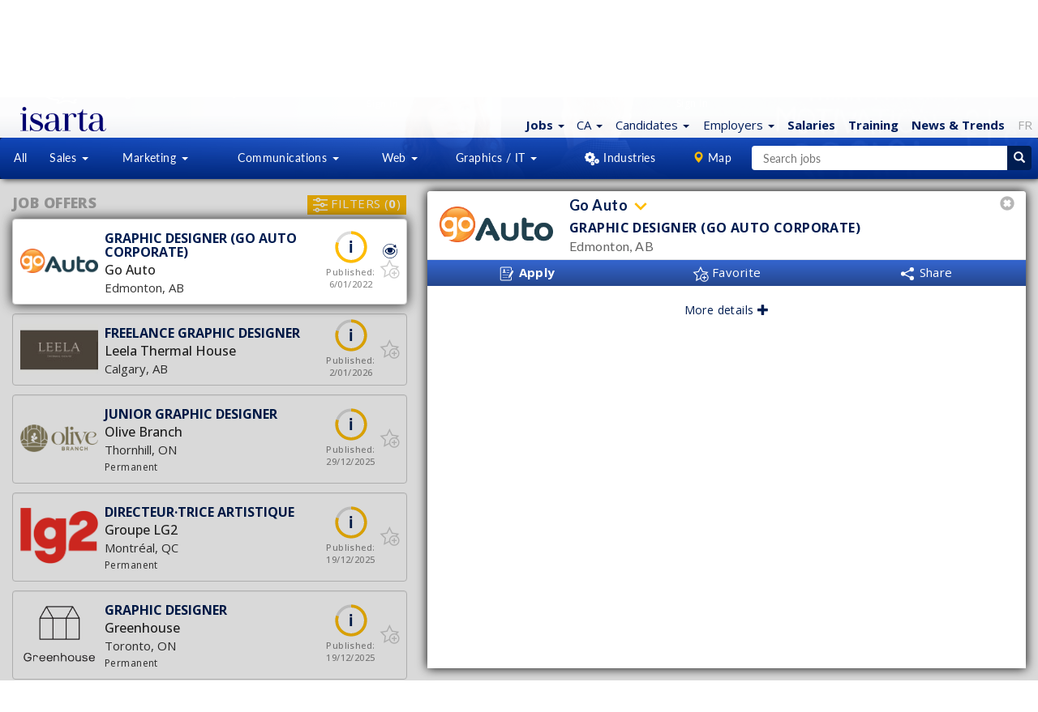

--- FILE ---
content_type: text/html; charset=ISO-8859-1
request_url: https://jobs.isarta.com/cgi-bin/emplois/jobs.cgi?display=73822&lang=en
body_size: 67002
content:
<!DOCTYPE html>
 
 <html lang="en-CA" class="lst cLst asside1 connectedCan2"> 
 
 <head> 
 	<meta charset="iso-8859-1">
 	<meta http-equiv="X-UA-Compatible" content="IE=edge">
 	<meta content='width=device-width, initial-scale=1.0, maximum-scale=1.0, user-scalable=0' name='viewport' />
 
 
 	<!-- google fonts call -->
 	<link href="//fonts.googleapis.com/css?family=Open+Sans:300,300i,400,400i,500,500i,600,600i,700,700i,800,800i|Lato:100,100i,300,300i,400,500,600,700,900" rel="stylesheet">	
 
 	<!--CSS-->
 	<link rel="stylesheet" href="/bootstrap/3.3.7/css/bootstrap.min.css">	
     <link rel="stylesheet" href="https://cdn.jsdelivr.net/npm/bootstrap-icons@1.11.3/font/bootstrap-icons.min.css">
 	<link rel="stylesheet" href="/design/css/isarta-style.css?1723562981">		
 	<!--CSS suite-->
 	<link rel="stylesheet" href="/design/css/bandeaux.css?1576514994">
 	<link rel="stylesheet" href="/design/css/ponderation.css?1547066838">
 	<link rel="stylesheet" href="/design/css/detail.css?1675869600">
 	<link rel="stylesheet" href="/design/css/style2.css?new">
 	<link rel="stylesheet" href="/design/css/listing.css?new">
     <link rel="stylesheet" href="/design/css/helpers.css?1565809716">
 	<link rel="stylesheet" href="/design/css/common.css?1599760910">
 	<link rel="stylesheet" href="/design/css/wells.css">
 	<link rel="stylesheet" href="/design/css/candidature.css?1556913652">
 	<link rel="stylesheet" href="/design/css/similaires-ideaux.css?1544813485">
 	<link rel="stylesheet" href="/design/css/confirmation-application.css">
 	<link rel="stylesheet" href="/design/css/vedettes.css?1549584094">
 	<link rel="stylesheet" href="/design/css/isarta-rss.css?1550179019">
 	<link rel="stylesheet" href="/design/css/emplois-headers.css?1602686964">
 	<link rel="stylesheet" href="/design/css/search-monopage.css?1718904822">
     <link rel="stylesheet" href="/design/css/nouveau-logo.css?1735936702">
 
 	
 
     <!--Choisir entre le détail et le listing-->
     
         <title>
             Graphic Designer (Go Auto Corporate) - Go Auto - Edmonton | Isarta Jobs
         </title>
 
         <meta name="keywords" content="Job Graphic Designer (Go Auto Corporate), Jobs Edmonton, Jobs Go Auto" />
         <meta name="description" content="Go Auto has a position Graphic Designer (Go Auto Corporate) to fill, in Edmonton" />
 		
         <!-- Open Graph -->
         <meta property="og:title" content="Graphic Designer (Go Auto Corporate)" />
         <meta property="og:description" content="Go Auto | Edmonton" />
         <link rel="canonical" href="https://isarta.com/cgi-bin/emplois/pm.cgi?action=display&login=73822&list_employer=on&lang=en">
 
         
             <meta property="og:image" content="https://isarta.com/images-offres/2020/183/51299/73822_logo_rs.png?1654889589" />
         
 
         <meta name="twitter:card" content="summary" />
         <meta name="twitter:site" content="@isarta" />
  
         
            <meta name="twitter:image" content="https://isarta.com/images-offres/2020/183/51299/51299_image1.gif" />
         
 
         <meta property="og:url" content="https://isarta.com/cgi-bin/emplois/pm.cgi?action=display&login=73822&list_employer=on">
         <meta property="fb:pages" content="159030857465">
     
 
 	<!--CSS pour les notifications push-->
 	<link rel="stylesheet" href="/design/css/push.css?1535632351">
 
 	<!--CSS pour la pastille-->
 	<link rel="stylesheet" href="/javascript/perfect-scrollbar/perfect-scrollbar.css">
 	<link rel="stylesheet" href="/design/css/pastille.css?1745435813">
 	<link rel="stylesheet" href="/design/css/listing-filtres.css?1573483562">
 
     <!--CSS pour la galerie d'images-->
     <link rel="stylesheet" href="/design/css/isarta-gallery.css">
 
     <base target="_top">
 
 	<!-- Page alternative pour le RSS -->
 	<link rel="alternate" type="application/rss+xml" href="/jobs/rss/emplois.shtml" title="Isarta - Emplois Tous - RSS">
 	
     <!--Remote debugger-->
     <!--<script data-consolejs-channel="a2d609dd-acfd-7855-cd5a-805a7196d86d" src="https://remotejs.com/agent/agent.js"></script>-->
 
 	<!-- HTML5 shim and Respond.js for IE8 support of HTML5 elements and media queries -->
 	<!-- WARNING: Respond.js doesn't work if you view the page via file:// -->
 	<!--[if lt IE 9]>
 	    <script src="https://oss.maxcdn.com/html5shiv/3.7.2/html5shiv.min.js"></script>
 	    <script src="https://oss.maxcdn.com/respond/1.4.2/respond.min.js"></script>
 	<![endif]-->
 	<!--The following script tag downloads a font from the Adobe Edge Web Fonts server for use within the web page. We recommend that you do not modify it.-->
 
     <!--Polyfills pour les vieux navigateurs-->
     <script src="/javascript/emplois/search-monopage-polyfills.js"></script>
 
     
 
 <!-- Privacy-friendly analytics by Plausible -->
 <script async src="https://plausible.io/js/pa-ccm2Pfd4lepQ1CM2gwkL-.js"></script>
 <script>
   window.plausible=window.plausible||function(){(plausible.q=plausible.q||[]).push(arguments)},plausible.init=plausible.init||function(i){plausible.o=i||{}};
   plausible.init()
 </script>
 <script>
 plausible.init({
   customProperties: {
     job_no: "73822",
     job_title: "Graphic Designer (Go Auto Corporate)"
   }
 })
 </script>
 

 
 	<base target="_top">
 	 
 	<!-- Fav Icon pour tout les devices -->
 <link rel="icon" href="https://isarta.com/infos/wp-content/uploads/2025/01/cropped-isarta-nouveau-fond-bleu-carre-32x32.png" sizes="32x32">
 <link rel="icon" href="https://isarta.com/infos/wp-content/uploads/2025/01/cropped-isarta-nouveau-fond-bleu-carre-192x192.png" sizes="192x192">
 <link rel="apple-touch-icon" href="https://isarta.com/infos/wp-content/uploads/2025/01/cropped-isarta-nouveau-fond-bleu-carre-180x180.png">
 <meta name="msapplication-TileImage" content="https://isarta.com/infos/wp-content/uploads/2025/01/cropped-isarta-nouveau-fond-bleu-carre-270x270.png">
 	
 	<link rel="manifest" href="/design/img/favicon/manifest.json">
 	<meta name="msapplication-TileColor" content="#ffffff">
 	<meta name="msapplication-TileImage" content="/design/img/favicon/ms-icon-144x144.png">
 	<meta name="theme-color" content="#ffffff">
 	
     <script type="application/ld+json">
         {
             "@context": "https://schema.org",
             "@type": "Organization",
             "url": "https://isarta.com",
             "logo": "https://isarta.com/images/Isarta-3-640x640.png",
             "openingHoursSpecification": [
                 {
                     "@type": "OpeningHoursSpecification",
                     "dayOfWeek": "Saturday",
                     "opens": "00:00",
                     "closes": "23:59"
                 },
                 {
                     "@type": "OpeningHoursSpecification",
                     "dayOfWeek": "Sunday",
                     "opens": "00:00",
                     "closes": "00:00"
                 }
             ]
         }
     </script>	
     
     <!--roue qui tourne pour les affiches avec lien externe-->
     <link rel="preload" href="/design/images/Spin-1s-200px.gif" as="image">	    
     
 </head>
 
 <style>
     /* Medium Devices, Desktops */
     @media only screen and (min-width : 992px) {
         #brand {
             padding-left: 20px;
         }
     }
 </style>
 
 <!--Ajustement quand il n'y a pas de JavaScript-->
 <noscript>
 	<link rel="stylesheet" href="/design/css/search-monopage-no-js.css">
 </noscript>
 
 <body>
 
 
 <!-- Privacy-friendly analytics by Plausible -->
 <script async src="https://plausible.io/js/pa-ccm2Pfd4lepQ1CM2gwkL-.js"></script>
 <script>
   window.plausible=window.plausible||function(){(plausible.q=plausible.q||[]).push(arguments)},plausible.init=plausible.init||function(i){plausible.o=i||{}};
   plausible.init()
 </script>

 
 <div id="header-monopage">
     <div class="monContenant2">
         <nav id="header" class="navbar navbar-default navbar-fixed-top whiteGradientPerfect navCentrer maxHeightNav">
             <div id="header-container" class="navbar-container container-fluid">
                 <!-- Logo Isarta -->
                 <div class="navbar-header">
 					<a id="brand" class="navbar-brand thisLogo"
                                     	
                     href="/cgi-bin/emplois/jobs?lang=en"
                      
 					>  
                         <img src="/design/images/logo-isarta-bleu-2025.svg?1735935124" width="106" alt="Isarta">
                     </a> 
                 </div>
     
                 <!-- Menu blanc -->
                 <div id="focusElementA" class="isartTopNav">
                     <ul class="nav nav-pills topNavA droite bleuPrincipal ">
     <!-- Emplois -->
     <li class="dropdown">
     <!--Titre-->
     <a href="https://isarta.com/cgi-bin/emplois/jobs?lang=en" class="dropdown-toggle thisPad3 text-nowrap" data-toggle="dropdown" role="button" aria-expanded="false">
         <span class="splashEmploi ">
             <span class="hidden-xs text-bold">
                 Jobs
             </span>
             
             <span class="hidden-sm hidden-md hidden-lg">
                 <strong>Jobs</strong>
             </span>
         </span> 
         
         <span class="caret splashSpan"></span>
     </a>
     
     <!--Sous menus-->
     <ul class="dropdown-menu" role="menu">	
     	
         <!--Emplois idéaux-->
         <li class="hidden">
             <a href="https://isarta.com/cgi-bin/emplois/jobs?cat=ideal-jobs">
                 My Ideal Jobs
             </a>
         </li>      	
         <li class="divider hidden"></li>
     					          
         <!--Toutes les offres-->
         <li>
             <a href="https://isarta.com/cgi-bin/emplois/jobs?lang=en">
                 All Jobs
             </a>
         </li>
         
         <li class="divider "></li>  
         
         <!--Ventes-->
         <li>
             <a href="https://isarta.com/cgi-bin/emplois/jobs?cat=sales">
                 Sales
             </a>
         </li>
         
         <!--Marketing-->
         <li>
             <a href="https://isarta.com/cgi-bin/emplois/jobs?cat=communications-jobs">
                 Marketing
             </a>
         </li>
         
         <!--Communications-->
         <li>
             <a href="https://isarta.com/cgi-bin/emplois/jobs?cat=communications-jobs">
                 Communications
             </a>
         </li>
         
         <!--Web-->
         <li>
             <a href="https://isarta.com/cgi-bin/emplois/jobs?cat=web-digital">
                 Web
             </a>
         </li>
         
         <!--Graphiques et multimédia-->
         <li>
             <a href="https://isarta.com/cgi-bin/emplois/jobs?cat=multimedia-graphic">
                 Graphics / IT
             </a>
         </li>
                  
     </ul>
 </li>

 
     <style>
         @media only screen and (max-device-width: 767px) and (orientation: portrait) {
             #decalegauche {
                 left: -100px!important;
             }
         }	
     </style>
 
     <!-- Provinces -->
 	<li class="dropdown">
     <a href="/cgi-bin/emplois/jobs?lang=en" class="dropdown-toggle" data-toggle="dropdown" role="button" aria-expanded="false">
         <span class="blue">
 		CA
         </span>
 
         <span class="caret splashSpan blue"></span>
     </a>
 
     <ul class="dropdown-menu" role="menu" style="left: -140px !important;">
         <!--All Canada-->
         <li>
             <a href="/cgi-bin/emplois/jobs?cat=canada-all&lang=en">
                 All Canada
             </a>   
         </li>
 
         <li class="divider"></li>
 
         <!--Teletravail-->
         <li>
             <a href="/cgi-bin/emplois/jobs?cat=telework&lang=en">
                 Remote - Telework
             </a>
         </li>
 
         <li class="divider"></li>
 
         <!--Alberta-->
         <li>
             <a href="/cgi-bin/emplois/jobs?cat=alberta&lang=en">
                 Alberta
             </a>
         </li>
 
         <!--British-Columbia-->
         <li>
             <a href="/cgi-bin/emplois/jobs?cat=british-columbia&lang=en">
                 British-Columbia
             </a>
         </li>
 
         <!--Manitoba-->
         <li>
             <a href="/cgi-bin/emplois/jobs?cat=manitoba&lang=en">
                 Manitoba
             </a>
 
         </li>
 
         <!--New Brunswick-->
         <li>
             <a href="/cgi-bin/emplois/jobs?cat=new-brunswick&lang=en">
                 New Brunswick
             </a>
         </li>
 
         <!--Newfoundland and Labrador-->
         <li>
             <a href="/cgi-bin/emplois/jobs?cat=newfoundland&lang=en">
                 Newfoundland and Labrador
             </a>
         </li>
 
         <!--Northwest Territories-->
         <li>
             <a href="/cgi-bin/emplois/jobs?cat=northwest-territories&lang=en">
                 Northwest Territories
             </a>
         </li>
 
         <!--Nova Scotia-->
         <li>
             <a href="/cgi-bin/emplois/jobs?cat=nova-scotia&lang=en">
                 Nova Scotia
             </a>
         </li>
 
         <li>
             <!--Nunavut-->
             <a href="/cgi-bin/emplois/jobs?cat=nunavut&lang=en">
                 Nunavut
             </a>
         </li>
 
         <li>
             <!--Ontario-->
             <a href="/cgi-bin/emplois/jobs?cat=ontario&lang=en">
                 Ontario
             </a>
         </li>
 
         <!--Prince Edward Island-->
         <li>
             <a href="/cgi-bin/emplois/jobs?cat=prince-edward-island&lang=en">
                 Prince Edward Island
             </a>
         </li>    
 
         <!--Quebec-->
         <li>
             <a href="/cgi-bin/emplois/jobs?cat=quebec&lang=fr">
                 Quebec
             </a>
         </li>    
 
         <!--Saskatchewan-->
         <li>
             <a href="/cgi-bin/emplois/jobs?cat=saskatchewan&lang=en">
                 Saskatchewan
             </a>
         </li>    
 
         <!--Yukon-->
         <li>
             <a href="/cgi-bin/emplois/jobs?cat=yukon&lang=en">
                 Yukon
             </a>  
         </li>
 
         <li class="divider"></li>
 
         <li>
             <!--France-->
             <a href="https://isarta.fr/cgi-bin/emplois/jobs?choix=fr">
                 France
             </a>   
         </li>
     </ul>
 </li> 
 
     <!--Candidat-->
     
          <li class="dropdown hidden-xs hidden-sm">
     <!--Titre-->
 	<a href="/employment/applicants.php" class="dropdown-toggle thisPad3 text-nowrap" data-toggle="dropdown" role="button" aria-expanded="false">
 		<span class="splashEmploi">
             Candidates
         </span>
 
 		<span class="caret splashSpan none500"></span>
 	</a>
 
     <!--Sous menus-->
 	<ul class="dropdown-menu" role="menu">
 		<li>
             <a href="/employment/applicants.php">
                 Candidates Home
             </a>
         </li>
 
 		<li>
             <a href="/cgi-bin/members/login.cgi?lang=English&redirect=ideal">
                 My Account
             </a>
         </li>
 
 		<li>
             <a href="/employment/myprofile.php">
                 Create Profile
             </a>
         </li>
 
 		<li class="hidden">
             <a href="/employment/newsletter.php">
                 Job Alerts
             </a>
         </li>
 	</ul>
 </li>
         
     
 
     <!-- Employeur -->
     
         <li class="dropdown visible-md visible-lg">
     <!--Titre-->
     <a href="/recruitment/business.php" class="dropdown-toggle text-nowrap" data-toggle="dropdown" role="button" aria-expanded="false">
         <span class="splashEmploi">
             Employers
         </span> 
 
         <span class="caret splashSpan none500"></span>
     </a>
     
     <!--Sous menus-->
     <ul class="dropdown-menu ajustEmployeur" id="decalegauche" role="menu">
         <li>
             <a href="/recruitment/business.php">
                 Employers Home
             </a>
         </li>
         
         <li>
             <a href="/cgi-bin/member2/cgi/login.cgi?langue=eng">
                 Sign In
             </a>
         </li>
         
         <li>
             <a href="/recruitment/post.php">
                 Job Postings & Prices
             </a>
         </li>
         
         <li>
             <a href="/cgi-bin/member2/cgi/candidats.cgi?langue=eng">
                 Profiles & Resumes
             </a>
         </li>
     
         <li>
             <a href="/recruitment/contactus.php">
                 Contact Us
             </a>
         </li>
     </ul>
 </li>
     
  
     
         <!-- Salaires -->
         <li>
             <a href="/cgi-bin/emplois/salaires.cgi?lang=en" class="text-bold">
                 <span class=" ">
                     Salaries
                 </span>
             </a>
         </li>
 
         <!-- Formations -->
         <li>
             <a href="https://training.isarta.com" class="text-bold">
             Training
             </a>
         </li>
         
         <!-- Actualités -->
         <li class="hidden-xs">
             <a href="https://isarta.com/news" class="text-bold">
                 News <span class="hidden-sm">& Trends</span>
             </a>
         </li>
 
         <!-- FR -->
         <li>
             <a href="https://isarta.com/cgi-bin/emplois/jobs?display=73822&lang=fr"
                style="color: #aaa !important;">
                 FR
             </a>
         </li>
     
 
     <!--Hamburger-->
     
         <li class="dropdown visible-xs visible-sm">
     <a href="#" class="dropdown-toggle" data-toggle="dropdown" role="button" aria-expanded="false">
         <span class="bi bi-plus-circle" style="margin-left: 0px; margin-right: 5px;"></span>
     </a>
 
     <ul class="dropdown-menu pull-right" role="menu">
         <!-- Infos -->
         <li class="visible-xs" style="margin-left: 0px; margin-right: 15px;">
             <a href="/news">
                 News & Trends
             </a>
         </li>
 
         <!-- Candidats -->
         <li style="margin-left: 0px; margin-right: 15px;">
             <a href="/employment/applicants.php">
                 Candidates
             </a>
         </li>
 
         <!-- Employeur -->
         <li style="margin-left: 0px; margin-right: 15px;">
             <a href="/recruitment/business.php">
                 Employers
             </a>
         </li>
     </ul>
 </li>
     
 </ul>

                 </div> 
             </div>
         </nav>
     </div>
 	
     <!-- Jumbotron -->
     <div class="jumbotronEmplois2 lstHeader jumbotron-monopage disconnectCan">
         <div class="monContenant2">
             <div class="row ">
                 <div class="container-fluid lstHeader1">
                     <div class="hidden-xs hidden-sm col-md-2 col-lg-3 imageListe">
                         
                             <img src="/design/images/logo-canada-blanc-en-v2.svg"
                                  width="260"
                                  height="60"
                                  alt="Isarta - Jobs in Marketing And Communication in Canada">
                         
                     </div>
     
                     
                         <!--Candidat non connecté-->
                         <div class="col-xs-12 col-sm-10 col-md-8 col-lg-7 listIcones">
                             <!--Candidats-->
                             <section class="lstHeader3 icnTablette"> 
                                 <a href="https://isarta.com/employment/applicants.php" class="white">
                                     <div class="circle40 lstHeader4">
                                         <span class="lstHeader5"><i class="glyphicon glyphicon-user"></i></span>
                                     </div>
                                 </a>
     
                                 <div width="40" height="40" class="lstHeader6">
                                     <a href="https://isarta.com/employment/applicants.php" class="lstHeader7 cellInvisible">
                                         <span class="lstHeader8">
                                             Candidates
                                         </span>
                                     </a>
     
                                     <a href="https://isarta.com/cgi-bin/members/login.cgi?redirect=ideal&lang=English" class="lstHeader7 cellVisible">
                                         <span class="lstHeader8">
                                             Candidate<br> Sign In
                                         </span>
                                     </a>
                                     
                                     <br>
     
                                     <a href="https://isarta.com/employment/myprofile.php" class="lstHeader9 none660">
                                         <span class="font12">
                                             Create Profile
                                         </span>
                                     </a>
                                     
                                     <br>
     
                                     <a href="https://isarta.com/cgi-bin/members/login.cgi?redirect=ideal&lang=English" class="lstHeader10 none660">
                                         <span class="font12">
                                             Sign In
                                         </span>
                                     </a>
                                 </div>
                             </section>
     
                             <!--Employeurs-->
                             <section class="lstHeader11 lstHeader7a"> 
                                 <a href="https://isarta.com/recruitment/business.php" class="white">
                                     <div class="circle40 lstHeader12">
                                         <span class="lstHeader13"><i class="glyphicon glyphicon-folder-open"></i></span>
                                     </div>
                                 </a>
     
                                 <div width="40" height="40" class="lstHeader6">
                                     
                                         <a href="https://isarta.com/recruitment/business.php" class="lstHeader7 cellInvisible">
                                             <span class="lstHeader8">
                                                 Employers Home
                                             </span>
                                         </a>
                                         
                                         <a href="https://isarta.com/recruitment/business.php" class="lstHeader7 cellVisible">
                                             <span class="lstHeader8">
                                                 &nbsp;Employers<br>&nbsp;Home
                                             </span>
                                         </a>
                                         
                                         <br>
                                         
                                         <a href="https://isarta.com/recruitment/post.php" class="lstHeader9 none660">
                                             <span class="font12">
                                                 Post a Job Offer
                                             </span>
                                         </a>
                                         
                                         <br>
                                         
                                         <a href="https://isarta.com/cgi-bin/member2/cgi/login.cgi?langue=eng" class="lstHeader10 none660">
                                             <span class="lstHeader15">
                                                 Sign In
                                             </span>
                                         </a>
                                     
                                 </div>
                             </section>
                          </div>
                     
                 </div>
             </div>
         </div>
         
        <!-- MENU CENTRAL -->
         <nav id="menuNav" class="navbar lstHeader16" data-spy="affix" data-offset-top="125">
             <div class="monContenant2 menu-bleu-monopage">
                 <!--Menu bleu du monopage-->
                 <ul class="nav nav-justified">
     <!--Séparateur-->
     <li class="dropdown white notVisible">
         <span class="dropdown-toggle lstHeader30 noHover notVisible">&nbsp;</span>
     </li>
 
     <!--Menu bleu tous-->
     <li class="dropdown white notVisible"> 
         <a href="/cgi-bin/emplois/jobs?lang=en"
            class="dropdown-toggle lstHeader18 notVisible2 "
            role="button">
             All
         </a>
     </li>
 
     <!--Menu bleu vente-->
     <li class="dropdown white"> 
         <a href="/cgi-bin/emplois/jobs?cat=sales"
            class="dropdown-toggle lstHeader19 "
            data-toggle="dropdown"
            role="button"
            aria-expanded="false">
             Sales
             <span class="caret lstHeader20"></span>
         </a>
     
         <ul class="dropdown-menu lstHeader21 widthEmp1" role="menu">
             <!--All Sales Jobs-->
             <li class="botWhite orangeHeight2">
                 <a href="/cgi-bin/emplois/jobs?cat=sales" class="blanc lstHeader22">
                     All Sales Jobs
                 </a>
             </li>
             
             <!--Representative-->
             <li>
                 <a href="/cgi-bin/emplois/jobs?cat=sales-representative" class="blanc lstHeader23">
                     Representative
                 </a>
             </li>
             
             <!--Internal Sales-->
             <li>
                 <a href="/cgi-bin/emplois/jobs?cat=sales-internal-representative" class="blanc lstHeader23">
                     Internal Sales
                 </a>
             </li>					        
             
             <!--Account Manager-->
             <li>
                 <a href="/cgi-bin/emplois/jobs?cat=sales-account-manager" class="blanc lstHeader23">
                     Account Manager
                 </a>
             </li>
             
             <!--Sales Director-->
             <li>
                 <a href="/cgi-bin/emplois/jobs?cat=sales-director" class="blanc lstHeader23">
                     Sales Director
                 </a>
             </li>	
             
         <!--Customer Service-->
         <li>
             <a href="/cgi-bin/emplois/jobs?cat=customer-service" class="blanc lstHeader23">
                 Customer Service
             </a>
         </li>                
             			        				        
         </ul>
     </li>
 
     <!--Menu bleu marketing-->
     <li class="dropdown white"> 
         <!--Ordinateur-->
         <a href="/cgi-bin/emplois/jobs?cat=marketing-jobs"
            class="dropdown-toggle lstHeader19 notVisible3 "
            data-toggle="dropdown"
            role="button"
            aria-expanded="false">
             Marketing
             <span class="caret lstHeader20"></span>
         </a>
         
         <!--Cellulaire-->
         <a href="/cgi-bin/emplois/jobs?cat=marketing-jobs"
            class="dropdown-toggle lstHeader19 notVisible4 "
            data-toggle="dropdown"
            role="button"
            aria-expanded="false">
             Mktg
             <span class="caret lstHeader20"></span>
         </a>
         
         <ul class="dropdown-menu lstHeader21" role="menu">
             <!--All Marketing Jobs-->
             <li class="botWhite orangeHeight2">
                 <a href="/cgi-bin/emplois/jobs?cat=marketing-jobs" class="blanc lstHeader26">
                     All Marketing Jobs
                 </a>
             </li>
             
             <!--Marketing Manager-->
             <li>
                 <a href="/cgi-bin/emplois/jobs?cat=marketing-coordinator" class="blanc lstHeader23">
                     Marketing Manager
                 </a>
             </li>
             
             <!--Marketing Analyst-->
             <li>
                 <a href="/cgi-bin/emplois/jobs?cat=marketing-analyst" class="blanc lstHeader23">
                     Marketing Analyst
                 </a>
             </li>
             
             <!--Project Management-->
             <li>
                 <a href="/cgi-bin/emplois/jobs?cat=marketing-project-manager" class="blanc lstHeader23">
                     Project Management
                 </a>
             </li>
             
             <!--Web / Interactive Marketing-->
             <li>
                 <a href="/cgi-bin/emplois/jobs?cat=marketing-digital-communication" class="blanc lstHeader23">
                     Web / Interactive Marketing
                 </a>
             </li>
             
             <!--Product manager / brand manager-->
             <li>
                 <a href="/cgi-bin/emplois/jobs?cat=marketing-product-brand-manager" class="blanc lstHeader23">
                     Product manager / brand manager
                 </a>
             </li>
             
             <!--Marketing Director-->
             <li>
                 <a href="/cgi-bin/emplois/jobs?cat=marketing-director" class="blanc lstHeader23">
                     Marketing Director
                 </a>
             </li>	
                   
         <!--haute direction-->
         <li>
             <a href="/cgi-bin/emplois/jobs?cat=senior-management" class="blanc lstHeader26">
                 Senior Management
             </a>
         </li>	
                     				        			       
         </ul>
     </li>
 
     <!--Menu bleu communication-->
     <li class="dropdown white">
         <!--Ordinateur-->
         <a href="/cgi-bin/emplois/jobs?cat=communications-jobs"
            class="dropdown-toggle lstHeader19 notVisible3 "
            data-toggle="dropdown"
            role="button"
            aria-expanded="false">
             Communications
             <span class="caret lstHeader20"></span>
         </a>
     
         <!--Cellulaire-->
         <a href="/cgi-bin/emplois/jobs?cat=communications-jobs"
            class="dropdown-toggle lstHeader19 notVisible4 "
            data-toggle="dropdown"
            role="button"
            aria-expanded="false">
             Comm
             <span class="caret lstHeader20"></span>
         </a>
     
         <ul class="dropdown-menu lstHeader21" role="menu">
             <li class="botWhite orangeHeight2">
                 <a href="/cgi-bin/emplois/jobs?cat=communications-jobs" class="blanc lstHeader26">
                     All Communications Jobs
                 </a>
             </li>
             
             <li>
                 <a href="/cgi-bin/emplois/jobs?cat=communications-pr-advisor" class="blanc lstHeader23">
                     PR / Communication specialist
                 </a>
             </li>
             
             <li>
                 <a href="/cgi-bin/emplois/jobs?cat=communications-writer-journalist-translator" class="blanc lstHeader26">
                     Writing / Translating
                 </a>
             </li>
 
             
             <li>
                 <a href="/cgi-bin/emplois/jobs?cat=communications-events" class="blanc lstHeader26">
                     Event Organisation
                 </a>
             </li>
 
             
             <!--RH-->
             <li>
                 <a href="/cgi-bin/emplois/jobs?cat=human-resources" class="blanc lstHeader26">
                     HR / Talent Acquisition
                 </a>
             </li>	
 
 
             <li>
                 <a href="/cgi-bin/emplois/jobs?cat=communications-administrative-assistance" class="blanc lstHeader23">
                     Administrative Support
                 </a>
             </li>
             
             <li>
                 <a href="/cgi-bin/emplois/jobs?cat=marketing-digital-communication" class="blanc lstHeader23">
                     Web / Interactive Marketing
                 </a>
             </li>
             
             <li>
                 <a href="/cgi-bin/emplois/jobs?cat=communications-public-relations-director" class="blanc lstHeader26">
                     PR / Communication director
                 </a>
             </li>				        					       
         </ul>
     </li>
 
     <!--Menu bleu web-->
     <li class="dropdown white"> 
         <a href="/cgi-bin/emplois/jobs?cat=web-digital"
            class="dropdown-toggle lstHeader19 "
            data-toggle="dropdown"
            role="button"
            aria-expanded="false">
             Web
             <span class="caret lstHeader20"></span>
         </a>
         
         <ul class="dropdown-menu lstHeader21 menuRight2" role="menu">
             <!--All Web Jobs-->
             <li class="botWhite orangeHeight2">
                 <a href="/cgi-bin/emplois/jobs?cat=web-digital" class="blanc lstHeader23">
                     All Web / Digital Jobs
                 </a>
             </li>
     
             <!--Web / Interactive Marketing-->
             <li>
                 <a href="/cgi-bin/emplois/jobs?cat=marketing-digital-communication" class="blanc lstHeader23">
                     Web / Interactive Marketing
                 </a>
             </li>
     
             <!--Webmastering / Internet Projects-->
             <li>
                 <a href="/cgi-bin/emplois/jobs?cat=multimedia-digital-web" class="blanc lstHeader23">
                     Webmastering / IT Projects
                 </a>
             </li>	
        </ul>
     </li>
 
     <!--Menu bleu multimédia-->
     <li class="dropdown white"> 
         <!--Ordinateur-->
         <a href="/cgi-bin/emplois/jobs?cat=multimedia-graphic"
            class="dropdown-toggle lstHeader19 visible-lg "
            data-toggle="dropdown"
            role="button"
            aria-expanded="false">
             Graphics / IT
             <span class="caret lstHeader20"></span>
         </a>
     
         <!--Tablette-->
         <a href="/cgi-bin/emplois/jobs?cat=multimedia-graphic"
            class="dropdown-toggle lstHeader19 visible-sm visible-md "
            data-toggle="dropdown"
            role="button"
            aria-expanded="false">
             Graph / IT
             <span class="caret lstHeader20"></span>
         </a>
         
         <!--Cellulaire-->
         <a href="/cgi-bin/emplois/jobs?cat=multimedia-graphic"
            class="dropdown-toggle lstHeader19 visible-xs "
            data-toggle="dropdown"
            role="button"
            aria-expanded="false">
             Graph / IT
             <span class="caret lstHeader20"></span>
         </a>
         
         <ul class="dropdown-menu lstHeader21 menuRight2" role="menu">
             <!--All Graphics & Multimedia Jobs-->
             <li class="botWhite orangeHeight2">
                 <a href="/cgi-bin/emplois/jobs?cat=multimedia-graphic" class="blanc lstHeader23">
                     All Graphics & Multimedia Jobs
                 </a>
             </li>
             
             <!--Graphic artist / Artistic director-->
             <li>
                 <a href="/cgi-bin/emplois/jobs?cat=multimedia-graphic-design" class="blanc lstHeader23">
                     Graphic design / Artistic direction
                 </a>
             </li>
             
             <!--Webmastering / Internet project-->
             <li>
                 <a href="/cgi-bin/emplois/jobs?cat=multimedia-web-development" class="blanc lstHeader23">
                     Webmastering / Programming / IT
                 </a>
             </li>					        					       
         </ul>
     </li>
 
     <!--Menu bleu industries-->
     <li class="dropdown white notVisible"> 
         <a href="#"
            class="dropdown-toggle lstHeader19 notVisible "
            data-toggle="dropdown"
            role="button"
            aria-expanded="false">
             <span class="pad0">
                 <img src="/design/img/icn-mn-industries_20.png">
             </span>
             <span class="noTag">
                 Industries
             </span>
         </a>
     
         <ul class="dropdown-menu lstHeader31 notVisible menuRight newTop" role="menu">
             <!--Media - Newspapers - Television - Radio-->
             <li>
                 <a href="/cgi-bin/emplois/jobs?cat=industries-media" class="bleuPrincipal lstHeader32">
                     Media - Newspapers - Television - Radio
                 </a>
             </li>
             
             <!--Advertising & Communication Agencies-->
             <li>
                 <a href="/cgi-bin/emplois/jobs?cat=industries-advertising-agencies" class="bleuPrincipal lstHeader32">
                     Advertising & Communication Agencies
                 </a>
             </li>
             
             <li>
                 <a href="/cgi-bin/emplois/jobs?cat=industries-internet-digital" class="bleuPrincipal lstHeader32">
                     Internet - Web - Interactivity
                 </a>
             </li>
             
             <li>
                 <a href="/cgi-bin/emplois/jobs?cat=industries-arts-and-cultures" class="bleuPrincipal lstHeader32">
                     Culture - Tourism - Leisure
                 </a>
             </li>
             
             <li>
                 <a href="/cgi-bin/emplois/jobs?cat=industries-retail" class="bleuPrincipal lstHeader32">
                     Retail - Consumption
                 </a>
             </li>
             
             <li>
                 <a href="/cgi-bin/emplois/jobs?cat=industries-health" class="bleuPrincipal lstHeader32">
                     Health - Medical - Biology - Chemistry - Pharma
                 </a>
             </li>
             
             <li>
                 <a href="/cgi-bin/emplois/jobs?cat=industries-engineering" class="bleuPrincipal lstHeader32">
                     Engineering 
                 </a>
             </li>
             
             <li>
                 <a href="/cgi-bin/emplois/jobs?cat=industries-manufacturing" class="bleuPrincipal lstHeader32">
                     Manufacturing 
                 </a>
             </li>	
             
             <li>
                 <a href="/cgi-bin/emplois/jobs?cat=industries-financial" class="bleuPrincipal lstHeader32">
                     Financial - Accounting - Insurance
                 </a>
             </li>
             
             <li>
                 <a href="/cgi-bin/emplois/jobs?cat=industries-government" class="bleuPrincipal lstHeader32">
                     Government - Public Sector
                 </a>
             </li>
             
             <li>
                 <a href="/cgi-bin/emplois/jobs?cat=industries-charity-npo" class="bleuPrincipal lstHeader32">
                     Organizations - Charity - Humanitarian
                 </a>
             </li>
             
             <li class="topWhite orangeHeight">
                 <a href="/postes/sectors.php" class="bleuPrincipal lstHeader32">
                     <span class="orangeIsarta">+</span>
                     sectors
                 </a>
             </li> 
         </ul>
     </li>
 
     <!-- Afficher le lien de le carte ou de la liste -->
     
         <li class="dropdown white notVisible"> 
             <a href="/cgi-bin/emplois/jobs?lang=en&view=carte"
                class="dropdown-toggle lstHeader18 notVisible2"
                role="button">
                 <span class="glyphicon glyphicon-map-marker orange"></span>
                 <span class="hidden-xs">Map</span>
             </a>
         </li>
     
 
     <!--Séparateur-->
     <li class="dropdown white notVisible">
         <span class="dropdown-toggle lstHeader30 noHover notVisible">&nbsp;</span>
     </li>
 
     <!--Recherche-->
     <!--Petite recherche-->
 <li class="dropdown petite-recherche">
 	<a href="#" class="dropdown-toggle visible-xs visible-sm" data-toggle="dropdown" role="button" aria-expanded="false">
 		<span class="white glyphicon glyphicon-search"</span>	 					    
 	</a>
 	<div class="dropdown-menu pull-right lstHeader21" role="menu">
 		<form action="/cgi-bin/emplois/jobs.cgi" method="get">
 			<input type="hidden" name="infield" 		value="any">
 			<input type="hidden" name="attitude" 		value="minimum">
 			<input type="hidden" name="domaine" 		value="Search">
 			<input type="hidden" name="key1"            value="Search">
 			<input type="hidden" name="view"			value="list">
 
 			<div class="input-group">
 				<input class="form-control" type="text" name="words" placeholder="Search jobs">
 				<span class="input-group-btn">
 					<button class="btn btn-jaune">
 						<span class="glyphicon glyphicon-search"></span>
 					</button>
 				</span>						
 			</div>
 		</form>
 	</div>
 </li>
 
 <!--Grande recherche-->
 <li class="dropdown grande-recherche">
 	<form action="/cgi-bin/emplois/jobs.cgi" method="get" class="hidden-xs hidden-sm">
 		<input type="hidden" name="infield" 		value="any">
 		<input type="hidden" name="attitude" 		value="minimum">
 		<input type="hidden" name="domaine" 		value="Search">
 		<input type="hidden" name="key1"		 	value="Search">
 		<input type="hidden" name="view"			value="list">
 	
         <div class="container-grande-recherche">
             <div>
                 <input type="text" name="words" placeholder="Search jobs">
             </div>
 
             <div>
                 <button>
                     <span class="glyphicon glyphicon-search"></span>
                 </button>
             </div>
         </div>
 	</form>
 </li>

 
     <!--Séparateur-->
     <li class="dropdown white notVisible">
         <span class="dropdown-toggle lstHeader30 noHover notVisible">&nbsp;</span>
     </li>
 </ul>
             </div>
         </nav>
     </div>
 
     <!--Données pour Google Jobs-->
     
         
     
 </div>

 <style>
 	@media print {
         #header-monopage,
         #titre-filtres,
         .container-monopage,
         #articles-monopage,
         #footer,
         #carouselVedettesMobile {
             display: none !important;
         }
 
         #printable-content-monopage,
         .infos-supplementaires-listing-monopage {
             display: block!important;
         }
 
         #printable-content-monopage .titre-domaine {
             margin-bottom: 10px !important;
         }
     }    
 </style>
 
 <div id="printable-content-monopage" class="collapse">
 </div>
 
 <!--Template du listiung de l'offre imprimable-->
 <script id="template-listing-printable-content-monopage" type="x-tmpl-mustache">
     <div class="well well-white">
         <h1 class="titre-domaine">
             Warning
         </h1>
         
          Please click on a job posting before printing the page.
     </div>
 </script>
 
 <script id="template-detail-printable-content-monopage" type="x-tmpl-mustache">
     <table>
         <tbody>
             <tr>
                 <td style="width: 160px; padding-right: 20px; vertical-align: middle; text-align: center;">
                     <img src="{{{ logoSrc }}}" title="{{{ company1 }}}" alt="{{{ company1 }}}" style="max-width: 130px; max-height: 80px;">
                 </td>
                 
                 <td>
                     <h1 style="margin-top: 3px; color: #001d51; font-weight: 700; font-family: 'Lato', 'Arial', sans-serif; margin-bottom: 8px; font-size: 20px; font-size: 18px">
                         {{{ company1 }}}
                     </h1>
                     
                     <h2 style="margin-top: 0; margin-bottom: 5px; color: #001d51; text-transform: uppercase; font-size: 15px; font-weight: 700; font-family: 'Open Sans', 'Arial', sans-serif;">
                         {{{ poste }}}
                     </h2>
                     
                     <h3 style="font-family: 'Lato', 'Arial', sans-serif; font-size: 16px; margin-bottom: -2px; margin-top: 0; color: #646464;">
                         {{{ lieu }}}
                     </h3>
                 </td>
             </tr>
         </tbody>
     </table>
     
     <hr>
     
     {{{ description }}}
  </script>

 
 <!--Redirection pour les emplois idéaux insuffisants-->
 
 
 <div style="position: relative;">
     <div class="container-fluid container-monopage m-t-md">
         <!--Chargement du détail de l'offre-->
         
             <div id="hidden chargement-detail-offre-monopage" style="display: none;">
                 <!--<div class="hidden-lg">-->
                     <img src="/design/images/spinner-transparent.svg" width="206" height="206">
                 <!--</div>-->
             </div>
             
             <script>
                 document.getElementById('chargement-detail-offre-monopage').style.display = 'block';
             </script>
         
     
         <div class="row">
             <!--Liste ou carte des emplois-->
             <div class="col-listing" id="container-listing-offre-monopage">
                 <!--Caroussel des emplois vedettes en mobile-->
                 
                     <div id="vedettesMobile"
      class="carousel slide hidden-lg "
      style="margin-top: -3px; margin-bottom: 22px; height: 40px;"
      data-ride="carousel"
      data-interval="3000">
 	<div id="previousMobile">
 		<a href="#vedettesMobile" data-slide="prev">
 			<img src="/design/images/prev-bleu.svg" width="7" height="12">
 		</a>
 	</div>
 
 	<div id="containerMobile">
 		<!--Message durant le chargement-->
 		<div id="attenteVedettesMobile">
 			<a target="_blank" href="/infos">
 				Featured...
 				<img src="/design/images/vedette.svg" title="Isarta Ideal Jobs">
 			</a>
 		</div>
 
 		<!--Fallback-->
 		<div id="emploisIdeauxMobile" hidden>
 			<a target="_blank" href="/jobs/ideal_eng.shtml">
 				<i class="glyphicon glyphicon-heart"></i>
 				View jobs that match your profile
 			</a>
 		</div>
 
 		<div class="carousel-inner">
 		</div>
 	</div>
 
 	<div id="nextMobile">
 		<a href="#vedettesMobile" data-slide="next">
 			<img src="/design/images/next-bleu.svg" width="7" height="12">
 		</a>
 	</div>
 </div>
 
 <!--Template de l'emploi vedette en mobile-->
 <script id="vedettesMobileItemTemp" type="x-tmpl-mustache">
 	<div class="item {{active}}">
 		<table style="margin-left: 0px; margin-right: 0px;">
 			<tr style="height: 40px;">
 				<td valign="middle">
 					<a target="_blank" href="https://isarta.com/jobs/?job={{login}}&list_employer=on&lang=en&utm_source=feature-vedette">
 						<img src="https://isarta.com{{{logo}}}" alt="{{compagnie}}">
 					</a>
 				</td>
 
 				<td valign="middle">
 					<a target="_blank" href="https://isarta.com/jobs/?job={{login}}&list_employer=on&lang=en&utm_source=feature-vedette">
 						<h5>
 							{{poste}} <span>&ndash; {{lieu}}</span>
 						</h5>
 					</a>
 				</td>
 			</tr>
 		</table>
 	</div>
 </script>
 
 <!--Template Isarta Infos-->
 <script id="vedettesMobileItemInfosTemp" type="x-tmpl-mustache">
 	<div class="item {{active}}">
 		<div class="logoInfo">
 			<a target="_blank" href="/infos">
 				<img src="/design/images/infos_tendances_eng_160x88.png" alt="Trends & News" style="max-width: 70px;">
 			</a>
 		</div>
         
 		<div class="titreInfo">
 			<a href="{{{link}}}">
 				{{title}}
 			</a>
 		</div>
 	</div>
 </script>
 
 <!--Template Isarta Formations-->
 <script id="vedettesMobileItemFormationsTemp" type="x-tmpl-mustache">
 	<div class="item {{active}}">
 		<div class="logoInfo">
 			<a target="_blank" href="https://formations.isarta.com">
 				<img src="/design/images/formation" alt="Formations" style="height: 17px; margin-top: 11px;">
 			</a>
 		</div>
         
 		<div class="titreInfo" style="padding-top: 8px;">
 			<a target="_blank" href="{{{link}}}">
 				{{title}}
 			</a>
 		</div>
 	</div>
 </script>

                 
     
                 
                 
                 
                     <!--Masque pour le filtre quand il est collé-->
                     <div id="titre-filtres-masque" style="position: fixed; background-color: white; left: 0px; top: 0px; width: 0px; height: 0px;"></div>
                     
                     <!--Padding pour remplacer le titre collé-->
                     <div id="titre-filtres-padding" style="background-color: white; width: 100%; height: 0px;">
                         &nbsp;
                     </div>
     
                     <!--Titre, tri et filtres-->
                     <div id="titre-filtres" style="background-color: white; width: 100%;">
                         <table style="margin: 0px !important; margin-bottom: 8px !important;">
                             <tbody>
                                 <tr>
                                     <!--Titre et mots clés-->
                                     <td style="vertical-align: top; width: 100%; padding-right: 10px;">
                                         <h1 class="titre-domaine"
                                             style="margin-bottom: 2px; font-size: 18px; ">
                                             <!--Titre du domaine-->
                                             
                                             
                                                 Job Offers
                                             
                                             
                                         
                                             <!--Mots de la recheche-->
                                             
                                         </h1>
                                     </td>
         
                                     <!--Tri-->
                                     
     
                                     <!--Filtres-->
                                     <td class="" style="vertical-align: middle; white-space: nowrap;">
                                         <a id="toggle-filtres-monopage" href="#collapse-filtres-monopage" data-toggle="collapse">
                                             <img src="/design/images/sliders-blanc.svg" style="width: 18px; height: 18px;">
                                             <span class="hidden-xs">Filters</span>
                                             <span id="filtres-actifs"></span>
                                         </a>                
                                     </td>
                                 </tr>
                             </tbody>
                         </table>
         
                         <!--Section des filtres-->
                         <div id="collapse-filtres-monopage" class="collapse	carte-filtres carte-filtres" style="margin-top: 0px; margin-bottom: 10px;">
                             <form id="filtres" action="/cgi-bin/emplois/jobs.cgi" method="get">
 	<input type="hidden" name="view"		value="list">
 	<input type="hidden" name="sortby"		value="sortable_update_date">
 	<input type="hidden" name="domaine"		value="Filtered search">
 	<input type="hidden" name="key1"		value="Filtered search">
 	<input type="hidden" name="words"		value="">
 	<input type="hidden" name="infield"		value="any">
 	<input type="hidden" name="attitude"    value="maximum">
 	<input type="hidden" name="province"	value="">
 
 	<a href="#"
 	   class="text-right" 
 	   style="font-size: small; color: #aaaaaa; margin:0;"
 	   onclick="filtres.deselectFilters(event);">
 		&times;
 		Unselect all
 	</a>
 
     <!--Domaines-->
 	<div class="row">
 		<div class="col-xs-12 titre-section">
 			<a href="#collapseMobileDomaine" data-toggle="collapse">
 				Category
 				<img class="chevon-bleu" src="/design/images/chevron-bleu.svg">
 			</a>
 		</div>
 	</div>
 
 	<div id="collapseMobileDomaine" class="collapse ">
 		<div class="row">
             	<div class="col-xs-6 col-sm-4">
			<div class="form-group">
				<label>
					<input type="checkbox" name="in4_champ1" value="vente" >
					<span class="toggle">
						Sales
					</span>
				</label>
			</div>

	</div>

	<div class="col-xs-6 col-sm-4">
			<div class="form-group">
				<label>
					<input type="checkbox" name="in4_champ1" value="marketing" >
					<span class="toggle">
						Marketing
					</span>
				</label>
			</div>

	</div>

	<div class="col-xs-6 col-sm-4">
			<div class="form-group">
				<label>
					<input type="checkbox" name="in4_champ1" value="communi" >
					<span class="toggle">
						Communications
					</span>
				</label>
			</div>

	</div>

	<div class="col-xs-6 col-sm-4">
			<div class="form-group">
				<label>
					<input type="checkbox" name="in4_champ1" value="journal" >
					<span class="toggle">
						Writing
					</span>
				</label>
			</div>

	</div>

	<div class="col-xs-6 col-sm-4">
			<div class="form-group">
				<label>
					<input type="checkbox" name="in4_champ1" value="nementiel" >
					<span class="toggle">
						Events
					</span>
				</label>
			</div>

	</div>

	<div class="col-xs-6 col-sm-4">
			<div class="form-group">
				<label>
					<input type="checkbox" name="in4_champ1" value="soutien" >
					<span class="toggle">
						Administrative Support
					</span>
				</label>
			</div>

	</div>

	<div class="col-xs-6 col-sm-4">
			<div class="form-group">
				<label>
					<input type="checkbox" name="in4_champ1" value="graphi" >
					<span class="toggle">
						Graphics-Mult.
					</span>
				</label>
			</div>

	</div>

	<div class="col-xs-6 col-sm-4">
			<div class="form-group">
				<label>
					<input type="checkbox" name="in4_champ1" value="programm" >
					<span class="toggle">
						Web - IT - AI
					</span>
				</label>
			</div>

	</div>

	<div class="col-xs-6 col-sm-4">
			<div class="form-group">
				<label>
					<input type="checkbox" name="in4_champ1" value="humaine" >
					<span class="toggle">
						HR - Talent
					</span>
				</label>
			</div>

	</div>


 		</div>
 	</div>
 
 	
 
 	
 	
     <!--Type de poste-->
 	<div class="row">
 		<div class="col-xs-12">
 			<a href="#collapseMobileType" data-toggle="collapse">
 				Job Types
 				<img class="chevon-bleu" src="/design/images/chevron-bleu.svg">
 			</a>
 		</div>
 	</div>
 
 	<div id="collapseMobileType" class="collapse ">
 		<div class="row">
             	<div class="col-xs-6">
			<div class="form-group">
				<label>
					<input type="checkbox" name="in2_type" value="permanent" >
					<span class="toggle">
						Permanent
					</span>
				</label>
			</div>

	</div>

	<div class="col-xs-6">
			<div class="form-group">
				<label>
					<input type="checkbox" name="in2_type" value="tempora pige freelance" >
					<span class="toggle">
						Temporary
					</span>
				</label>
			</div>

	</div>


 		</div>
 	</div>
 
     <!--Horaires-->
 	<div class="row">
 		<div class="col-xs-12">
 			<a href="#collapseMobileHoraire" data-toggle="collapse">
 				Schedules
 				<img class="chevon-bleu" src="/design/images/chevron-bleu.svg">
 			</a>
 		</div>
 	</div>
     
 	<div id="collapseMobileHoraire" class="collapse ">
 		<div class="row">
             	<div class="col-xs-6">
			<div class="form-group">
				<label>
					<input type="checkbox" name="in3_horaire" value="plein" >
					<span class="toggle">
						Full time
					</span>
				</label>
			</div>

	</div>

	<div class="col-xs-6">
			<div class="form-group">
				<label>
					<input type="checkbox" name="in3_horaire" value="partiel" >
					<span class="toggle">
						Part time
					</span>
				</label>
			</div>

	</div>


 		</div>
 	</div>
 	
 	
 	<!--Filtrer-->
 	<div class="row">
 		<div class="form-group text-center">
 			<button class="btn btn-filtrer">
 				Filter
 			</button>
 		</div>
 	</div>
 </form>

                         </div>
                     </div>
                 
 
                 
                     <!--Description de l'employeur-->
                     
 
                     <!--Listing des emplois-->
                     <div id="searchResultsTable">
     
 
     
         <div class="well well-listing-monopage "
     style="border-color: #ccc;"
     data-login="73822"
     data-logo-detail="https://isarta.com/images-offres/2020/183/51299/51299_detail.gif"
     data-correspondance="i"
     data-image-correspondance="/design/svg/i.svg"
     data-poste="Graphic Designer (Go Auto Corporate)"
     data-company1="Go Auto"
     data-lieu="Edmonton, AB"
     data-province="AB"
     data-lien-profil-employeur="https://www.google.ca/search?q=Go%20Auto"
     data-youtube-video-id=""
     data-datex="Non-No"
     data-avenir=""
     data-champ1="Graphics - Multimedia"
     data-champ2=""
     data-datefin=""
     data-datex="Non-No"
     data-experience="10 +"
     data-horaire=""
     data-register-date="6/01/2022"
     data-salaire=""
     data-salaires-postes-id="0"
     data-scolarite=""
     data-teletravail=""
     data-type=""
     data-update-date="6/01/2022"
     data-pigiste-contrat=""
     data-pigiste-delai=""
     data-pigiste-experience=""
     data-pigiste-budget=""
     data-pigiste-remuneration=""
     data-date-debut-jours= ""
     data-rounded-counter= ""
     data-mail-compte-arrondi=""
     data-description=""
     data-abonnement="false"
     data-abonnes="">
    <table class="tableau-listing">
        <tbody>
            <tr>
                <!--Logo-->
                <td class="logo-listing-monopage">
                    
                        <a onclick="monopage.showDetail(this, event);"
                           class="search-row"
                           href="/jobs/?job=73822&lang=en"
                           target="_blank"
                           data-login="73822">
                    
                    
                        <img src="https://isarta.com/images-offres/2020/183/51299/51299_detail.gif"
                             alt="Go Auto"
                             title="Go Auto">
                    </a>
                </td> 	

                <!--Informations-->
                <td class="listing-des-offres" style="width: 100%;">
                    
                        <a onclick="monopage.showDetail(this, event);"
                           class="search-row"
                           href="/jobs/?job=73822&lang=en"
                           target="_blank"
                           data-login="73822">
                    

                        <!--Poste-->
                        <h2 class="poste-listing-monopage">
                            Graphic Designer (Go Auto Corporate)
                        </h2>
                        
                        <!--Compagnie-->
                        <h3 class="compagnie-listing-monopage">
                            Go Auto
                        </h3>
                        
                        <!--Lieu-->
                        <h4 class="lieu-listing-monopage">
                            
                                Edmonton, AB
                            
                        </h4>

                        <!--Type de poste, horaire et salaire-->
                        <div class="type-horaire-listing-monopage">
                            <div>
                                <!--Type de poste-->
                                
                                
                                <!--Horaire-->
                                
                            </div>

                            <!--Salaire-->
                            <div>
                                
                            </div>
                        </div>
                    </a>
                </td>
                
                <!--Infos supplémentaires-->
                <td class="infos-supplementaires-listing-monopage hidden-xs text-center">
                    <a onclick="monopage.showDetail(this, event);"
                       class="search-row"
                       href="/jobs/?job=73822&lang=en"
                       style="text-decoration: none;"
                       target="_blank"
                       data-login="73822"> 
                                        
                        <div data-toggle="XpopoverPercentage">
                            
                                <!--Candidat non connecté-->
                                <img src="/design/svg/i.svg"
                                    alt="Match % - An account is required to view"
                                    title="Match % - An account is required to view"
                                    width="40"
                                    height="40">
                            
                        </div>
 
                        <!--Libellé de la date-->
                        <div class="date-listing-monopage" style="margin-top: 3px;">
                            
                                Published:
                            
                        </div>
            
                        <!--Date-->
                        <div class="date-listing-monopage">
                            6/01/2022
                        </div>
                    </a>                    
                </td>
        
                <!--Favori, vu, postulé et suivi -->
                <td class="favori-listing-monopage">
                    <div data-toggle="XpopoverPercentage" class="visible-xs">
                        
                            <!--Candidat non connecté-->
                            <img src="/design/svg/i.svg"
                                 class="hidden-xs"
                                 style="margin-bottom: 5px;"
                                 alt="Match % - An account is required to view"
                                 title="Match % - An account is required to view"
                                 width="40"
                                 height="40">
                        
                    </div>

                    <!--Emploi vu-->
                    <div class="text-center cercle-vu collapse">
                        <img src="/design/images/vu-bleu-en.svg" width="18" height="18" alt="Seen" title="Seen"> 
                    </div>

                    <!-- Employeur suivi -->
                    <img src="/design/images/emplois/suivi.svg"
                         class="suivi-listing-monopage collapse"
                         style="margin-top: 7px;"
                         data-abonnes=""
                         data-company1="Go Auto"
                         width="16"
                         height="16"
                         alt="Followed employer"
                         title="Followed employer">
                    
                    <!--Ajouter / Retirer des favoris-->
                    
                        <a href="/cgi-bin/members/pm.cgi?action=add_favorite&favorite=73822&candidat=favori&redirect=fav&lang=English">
                            <img src="/design/images/etoile-vide.svg"
                                 width="25"
                                 height="25"
                                 title="Add to favorites"
                                 alt="Add to favorites">
                        </a>
                    
                    
                    <!--Icône de postulation-->
                    <div class="monCrochet myBlock">
                        
                    </div>
                </td>
                
            </tr>
        </tbody>
    </table>
</div>
<div class="well well-listing-monopage "
     style="border-color: #ccc;"
     data-login="116665"
     data-logo-detail="https://isarta.com/images-offres/2026/0/116665/116665_detail.gif"
     data-correspondance=""
     data-image-correspondance="/design/svg/i.svg"
     data-poste="Freelance Graphic Designer"
     data-company1="Leela Thermal House"
     data-lieu="Calgary, AB"
     data-province="AB+"
     data-lien-profil-employeur="https://www.google.ca/search?q=Leela%20Thermal%20House"
     data-youtube-video-id=""
     data-datex="Oui-Yes"
     data-avenir=""
     data-champ1="Graphics - Multimedia"
     data-champ2=""
     data-datefin=""
     data-datex="Oui-Yes"
     data-experience=""
     data-horaire=""
     data-register-date="2/01/2026"
     data-salaire=""
     data-salaires-postes-id="0"
     data-scolarite=""
     data-teletravail=""
     data-type=""
     data-update-date="2/01/2026"
     data-pigiste-contrat=""
     data-pigiste-delai=""
     data-pigiste-experience=""
     data-pigiste-budget=""
     data-pigiste-remuneration=""
     data-date-debut-jours= "3"
     data-rounded-counter= "0"
     data-mail-compte-arrondi="0"
     data-description="&lt;div&gt;
&lt;p&gt;&lt;strong&gt;&lt;strong&gt;We&amp;#39;re Hiring :&lt;/strong&gt; Contract Graphic Designer (On-Call)&lt;/strong&gt;&lt;/p&gt;
&lt;p&gt;&lt;strong&gt; Remote / Contract / Graphic Design&lt;/strong&gt;&lt;/p&gt;
&lt;p&gt;Leela Thermal House is looking for a Contract Graphic Designer to support light marketing design work on a casual, on-call basis. This role is ideal for a freelance designer who enjoys flexible projects and collaborating with a growing wellness and hospitality brand.&lt;/p&gt;
&lt;p&gt;&lt;strong&gt;CURRENT FOCUS:&lt;/strong&gt;&lt;/p&gt;
&lt;p&gt;Franchise booth design artwork for trade shows and events.&lt;/p&gt;
&lt;p&gt;&lt;strong&gt;WHAT YOU&amp;#39;LL DO:&lt;/strong&gt;&lt;/p&gt;
&lt;ul&gt;
&lt;li&gt;Design clean, on-brand visuals for franchise booth displays&lt;/li&gt;
&lt;li&gt;Support small marketing and promotional design projects as needed&lt;/li&gt;
&lt;li&gt;Adapt existing brand assets into polished layouts&lt;/li&gt;
&lt;li&gt;Deliver print-ready and digital files&lt;/li&gt;
&lt;/ul&gt;
&lt;p&gt;&lt;strong&gt;WHAT WE&amp;#39;RE LOOKING FOR:&lt;/strong&gt;&lt;/p&gt;
&lt;ul&gt;
&lt;li&gt;Experience in graphic design (freelance or professional)&lt;/li&gt;
&lt;li&gt;Proficiency in Adobe Creative Suite or similar tools&lt;/li&gt;
&lt;li&gt;Strong understanding of layout, branding, and typography&lt;/li&gt;
&lt;li&gt;Ability to work independently and meet deadlines&lt;/li&gt;
&lt;li&gt;Trade show or booth design experience is a plus&lt;/li&gt;
&lt;/ul&gt;
&lt;p&gt;&lt;strong&gt;DETAILS:&lt;/strong&gt;&lt;/p&gt;
&lt;ul&gt;
&lt;li&gt;Casual / on-call contract work&lt;/li&gt;
&lt;li&gt;Hourly or project-based compensation&lt;/li&gt;
&lt;li&gt;Flexible workload based on upcoming needs&lt;/li&gt;
&lt;/ul&gt;
&lt;p&gt;&lt;strong&gt;Interested?&lt;/strong&gt;&lt;/p&gt;
&lt;p&gt;Please email us.&lt;/p&gt;
&lt;/div&gt;"
     data-abonnement="false"
     data-abonnes="">
    <table class="tableau-listing">
        <tbody>
            <tr>
                <!--Logo-->
                <td class="logo-listing-monopage">
                    
                        <a onclick="monopage.showDetail(this, event);"
                           class="search-row"
                           href="/jobs/?job=116665&lang=en"
                           target="_blank"
                           data-login="116665">
                    
                    
                        <img src="https://isarta.com/images-offres/2026/0/116665/116665_detail.gif"
                             alt="Leela Thermal House"
                             title="Leela Thermal House">
                    </a>
                </td> 	

                <!--Informations-->
                <td class="listing-des-offres" style="width: 100%;">
                    
                        <a onclick="monopage.showDetail(this, event);"
                           class="search-row"
                           href="/jobs/?job=116665&lang=en"
                           target="_blank"
                           data-login="116665">
                    

                        <!--Poste-->
                        <h2 class="poste-listing-monopage">
                            Freelance Graphic Designer
                        </h2>
                        
                        <!--Compagnie-->
                        <h3 class="compagnie-listing-monopage">
                            Leela Thermal House
                        </h3>
                        
                        <!--Lieu-->
                        <h4 class="lieu-listing-monopage">
                            
                                Calgary, AB
                            
                        </h4>

                        <!--Type de poste, horaire et salaire-->
                        <div class="type-horaire-listing-monopage">
                            <div>
                                <!--Type de poste-->
                                
                                
                                <!--Horaire-->
                                
                            </div>

                            <!--Salaire-->
                            <div>
                                
                            </div>
                        </div>
                    </a>
                </td>
                
                <!--Infos supplémentaires-->
                <td class="infos-supplementaires-listing-monopage hidden-xs text-center">
                    <a onclick="monopage.showDetail(this, event);"
                       class="search-row"
                       href="/jobs/?job=116665&lang=en"
                       style="text-decoration: none;"
                       target="_blank"
                       data-login="116665"> 
                                        
                        <div data-toggle="XpopoverPercentage">
                            
                                <!--Candidat non connecté-->
                                <img src="/design/svg/i.svg"
                                    alt="Match % - An account is required to view"
                                    title="Match % - An account is required to view"
                                    width="40"
                                    height="40">
                            
                        </div>
 
                        <!--Libellé de la date-->
                        <div class="date-listing-monopage" style="margin-top: 3px;">
                            
                                Published:
                            
                        </div>
            
                        <!--Date-->
                        <div class="date-listing-monopage">
                            2/01/2026
                        </div>
                    </a>                    
                </td>
        
                <!--Favori, vu, postulé et suivi -->
                <td class="favori-listing-monopage">
                    <div data-toggle="XpopoverPercentage" class="visible-xs">
                        
                            <!--Candidat non connecté-->
                            <img src="/design/svg/i.svg"
                                 class="hidden-xs"
                                 style="margin-bottom: 5px;"
                                 alt="Match % - An account is required to view"
                                 title="Match % - An account is required to view"
                                 width="40"
                                 height="40">
                        
                    </div>

                    <!--Emploi vu-->
                    <div class="text-center cercle-vu collapse">
                        <img src="/design/images/vu-bleu-en.svg" width="18" height="18" alt="Seen" title="Seen"> 
                    </div>

                    <!-- Employeur suivi -->
                    <img src="/design/images/emplois/suivi.svg"
                         class="suivi-listing-monopage collapse"
                         style="margin-top: 7px;"
                         data-abonnes=""
                         data-company1="Leela Thermal House"
                         width="16"
                         height="16"
                         alt="Followed employer"
                         title="Followed employer">
                    
                    <!--Ajouter / Retirer des favoris-->
                    
                        <a href="/cgi-bin/members/pm.cgi?action=add_favorite&favorite=116665&candidat=favori&redirect=fav&lang=English">
                            <img src="/design/images/etoile-vide.svg"
                                 width="25"
                                 height="25"
                                 title="Add to favorites"
                                 alt="Add to favorites">
                        </a>
                    
                    
                    <!--Icône de postulation-->
                    <div class="monCrochet myBlock">
                        
                    </div>
                </td>
                
            </tr>
        </tbody>
    </table>
</div>
<div class="well well-listing-monopage "
     style="border-color: #ccc;"
     data-login="116623"
     data-logo-detail="https://isarta.com/images-offres/2025/359/116623/116623_detail.gif"
     data-correspondance=""
     data-image-correspondance="/design/svg/i.svg"
     data-poste="Junior Graphic Designer"
     data-company1="Olive Branch"
     data-lieu="Thornhill, ON"
     data-province="ON"
     data-lien-profil-employeur="https://www.google.ca/search?q=Olive%20Branch"
     data-youtube-video-id=""
     data-datex="Oui-Yes"
     data-avenir=""
     data-champ1="Graphics - Multimedia"
     data-champ2=""
     data-datefin=""
     data-datex="Oui-Yes"
     data-experience=""
     data-horaire=""
     data-register-date="29/12/2025"
     data-salaire=""
     data-salaires-postes-id="0"
     data-scolarite=""
     data-teletravail=""
     data-type="Permanent"
     data-update-date="29/12/2025"
     data-pigiste-contrat=""
     data-pigiste-delai=""
     data-pigiste-experience=""
     data-pigiste-budget=""
     data-pigiste-remuneration=""
     data-date-debut-jours= "7"
     data-rounded-counter= "0"
     data-mail-compte-arrondi="0"
     data-description="&lt;div&gt;&lt;p&gt;&lt;strong&gt;About Olive Branch :&lt;/strong&gt; &lt;/p&gt;&lt;p&gt;Olive Branch is 100% kosher grocery store at the Promenade Mall in Thornhill. We are committed to providing excellence in customer service, ensuring every customer leaves feeling like they never want to shop anywhere else. Be a part of something special where quality, community, and exceptional customer care come together to set a new standard in grocery retail. &lt;/p&gt;&lt;p&gt;The Role Olive Branch is looking for a Junior Designer to join our team in Thornhill. As Toronto&amp;#39;s premier Kosher supermarket, we pride ourselves on quality and speed.&lt;/p&gt;&lt;p&gt;In this role, you won&amp;#39;t just be &amp;quot;making flyers&amp;quot;; you will be the visual voice of the store for our weekly sales and daily promotions. You will report directly to a Creative Director with years of national agency grocery experience, offering you high-level mentorship and growth while working in a stable, in-house environment.&lt;/p&gt;&lt;p&gt;What You&amp;#39;ll Be Doing&lt;/p&gt;&lt;ul&gt;&lt;li&gt;The Weekly Flyer (50%): You will build and finalize our weekly circulars and &amp;quot;One Day Sale&amp;quot; assets. This requires speed, layout skills, and extreme attention to detail.&lt;/li&gt;&lt;li&gt;Store Support (50%): Creating in-store signage, product labels, and social media content to support the floor team.&lt;/li&gt;&lt;li&gt;Quality Control: Each flyer contains hundreds of data points - prices, weights, descriptions, product names - and accuracy is everything. You must be able to catch typos, formatting inconsistencies, and layout issues to ensure all creative assets are polished and client-ready with minimal oversight.&lt;/li&gt; &lt;/ul&gt;&lt;p&gt;Who You Are&lt;/p&gt;&lt;ul&gt;&lt;li&gt;Detail-Obsessed: You check your work twice. You understand that the wrong price or a typo matters.&lt;/li&gt;&lt;li&gt;A Quick Learner: Retail moves fast. We often turn on a dime to run same-day promos. You need to be comfortable working at a quick pace without losing your cool.&lt;/li&gt;&lt;li&gt;A Strong Communicator: You need to listen to understand, ask clarifying questions, and be able to explain your creative ideas.&lt;/li&gt;&lt;li&gt;Culturally Fluent: Knowledge of the Kosher food landscape and the Jewish community is a major asset. Understanding the holidays and the products we sell will make your job much easier.&lt;/li&gt;&lt;li&gt;Adobe Ready: You have solid knowledge of InDesign, Illustrator, and Photoshop. We can teach you our specific workflow, but you should know the tools.&lt;/li&gt; &lt;/ul&gt;&lt;p&gt;The Vibe &amp;amp; Benefits&lt;/p&gt;&lt;ul&gt;&lt;li&gt;Respect for Balance: We are a fast-paced retail environment, but we respect our creative staff. We believe in working hard efficiently so you can get home on time.&lt;/li&gt;&lt;li&gt;Compensation: Competitive salary ($60k), full benefits package, and a 25% discount on in-store meals (breakfast/lunch).&lt;/li&gt; &lt;/ul&gt;&lt;p&gt;Portfolio required: Please include a link to your design portfolio.&lt;/p&gt;&lt;p&gt;Please note that Olive Branch is a 100% kosher store and is closed during all Jewish religious holidays and every Saturday throughout the year. &lt;/p&gt;&lt;p&gt;Equal Employment Opportunity&lt;/p&gt;&lt;p&gt;Olive Branch is committed to maintaining an inclusive, equitable, and accessible workplace. We do not discriminate in hiring or in any terms or conditions of employment based on an individual&amp;#39;s race, ancestry, colour, place of origin, religion, gender, gender identity or expression, national origin, citizenship, age, disability, sexual orientation, family status, marital status, or any other protected ground under provincial or federal legislation.&lt;/p&gt;&lt;p&gt;If you require accommodation during the recruitment process or at any stage of employment, please let us know. We will work with you to meet your accessibility needs. Applicants may also request information in accessible formats or report any accessibility-related concerns within their application.&lt;/p&gt;&lt;/div&gt;"
     data-abonnement="false"
     data-abonnes="">
    <table class="tableau-listing">
        <tbody>
            <tr>
                <!--Logo-->
                <td class="logo-listing-monopage">
                    
                        <a onclick="monopage.showDetail(this, event);"
                           class="search-row"
                           href="/jobs/?job=116623&lang=en"
                           target="_blank"
                           data-login="116623">
                    
                    
                        <img src="https://isarta.com/images-offres/2025/359/116623/116623_detail.gif"
                             alt="Olive Branch"
                             title="Olive Branch">
                    </a>
                </td> 	

                <!--Informations-->
                <td class="listing-des-offres" style="width: 100%;">
                    
                        <a onclick="monopage.showDetail(this, event);"
                           class="search-row"
                           href="/jobs/?job=116623&lang=en"
                           target="_blank"
                           data-login="116623">
                    

                        <!--Poste-->
                        <h2 class="poste-listing-monopage">
                            Junior Graphic Designer
                        </h2>
                        
                        <!--Compagnie-->
                        <h3 class="compagnie-listing-monopage">
                            Olive Branch
                        </h3>
                        
                        <!--Lieu-->
                        <h4 class="lieu-listing-monopage">
                            
                                Thornhill, ON
                            
                        </h4>

                        <!--Type de poste, horaire et salaire-->
                        <div class="type-horaire-listing-monopage">
                            <div>
                                <!--Type de poste-->
                                
                                    Permanent
                                
                                
                                <!--Horaire-->
                                
                            </div>

                            <!--Salaire-->
                            <div>
                                
                            </div>
                        </div>
                    </a>
                </td>
                
                <!--Infos supplémentaires-->
                <td class="infos-supplementaires-listing-monopage hidden-xs text-center">
                    <a onclick="monopage.showDetail(this, event);"
                       class="search-row"
                       href="/jobs/?job=116623&lang=en"
                       style="text-decoration: none;"
                       target="_blank"
                       data-login="116623"> 
                                        
                        <div data-toggle="XpopoverPercentage">
                            
                                <!--Candidat non connecté-->
                                <img src="/design/svg/i.svg"
                                    alt="Match % - An account is required to view"
                                    title="Match % - An account is required to view"
                                    width="40"
                                    height="40">
                            
                        </div>
 
                        <!--Libellé de la date-->
                        <div class="date-listing-monopage" style="margin-top: 3px;">
                            
                                Published:
                            
                        </div>
            
                        <!--Date-->
                        <div class="date-listing-monopage">
                            29/12/2025
                        </div>
                    </a>                    
                </td>
        
                <!--Favori, vu, postulé et suivi -->
                <td class="favori-listing-monopage">
                    <div data-toggle="XpopoverPercentage" class="visible-xs">
                        
                            <!--Candidat non connecté-->
                            <img src="/design/svg/i.svg"
                                 class="hidden-xs"
                                 style="margin-bottom: 5px;"
                                 alt="Match % - An account is required to view"
                                 title="Match % - An account is required to view"
                                 width="40"
                                 height="40">
                        
                    </div>

                    <!--Emploi vu-->
                    <div class="text-center cercle-vu collapse">
                        <img src="/design/images/vu-bleu-en.svg" width="18" height="18" alt="Seen" title="Seen"> 
                    </div>

                    <!-- Employeur suivi -->
                    <img src="/design/images/emplois/suivi.svg"
                         class="suivi-listing-monopage collapse"
                         style="margin-top: 7px;"
                         data-abonnes=""
                         data-company1="Olive Branch"
                         width="16"
                         height="16"
                         alt="Followed employer"
                         title="Followed employer">
                    
                    <!--Ajouter / Retirer des favoris-->
                    
                        <a href="/cgi-bin/members/pm.cgi?action=add_favorite&favorite=116623&candidat=favori&redirect=fav&lang=English">
                            <img src="/design/images/etoile-vide.svg"
                                 width="25"
                                 height="25"
                                 title="Add to favorites"
                                 alt="Add to favorites">
                        </a>
                    
                    
                    <!--Icône de postulation-->
                    <div class="monCrochet myBlock">
                        
                    </div>
                </td>
                
            </tr>
        </tbody>
    </table>
</div>
<div class="well well-listing-monopage "
     style="border-color: #ccc;"
     data-login="116541"
     data-logo-detail="https://isarta.com/images-offres/2025/352/116541/116541_detail.gif"
     data-correspondance=""
     data-image-correspondance="/design/svg/i.svg"
     data-poste="Directeur·trice artistique"
     data-company1="Groupe LG2"
     data-lieu="Montréal, QC"
     data-province="QC+"
     data-lien-profil-employeur="https://www.google.ca/search?q=Groupe%20LG2"
     data-youtube-video-id=""
     data-datex="Oui-Yes"
     data-avenir=""
     data-champ1="Graphics - Multimedia"
     data-champ2="Communications"
     data-datefin=""
     data-datex="Oui-Yes"
     data-experience=""
     data-horaire=""
     data-register-date="19/12/2025"
     data-salaire=""
     data-salaires-postes-id="0"
     data-scolarite=""
     data-teletravail=""
     data-type="Permanent"
     data-update-date="19/12/2025"
     data-pigiste-contrat=""
     data-pigiste-delai=""
     data-pigiste-experience=""
     data-pigiste-budget=""
     data-pigiste-remuneration=""
     data-date-debut-jours= "17"
     data-rounded-counter= "450"
     data-mail-compte-arrondi="10"
     data-description="&lt;div&gt;
&lt;p&gt;&lt;strong&gt;DESCRIPTION DE L&amp;#39;OFFRE D&amp;#39;EMPLOI&lt;/strong&gt;&lt;/p&gt;
&lt;p&gt;Chez LG2, tu es l&amp;#39;architecte visuel&amp;middot;le : tu prends nos strat&amp;eacute;gies les plus solides et tu les transformes en id&amp;eacute;es cr&amp;eacute;atives percutantes et qu&amp;#39;on n&amp;#39;oublie pas. Ce talent cr&amp;eacute;e des concepts publicitaires et du contenu qui r&amp;eacute;solvent des enjeux de communication, donnent forme visuelle aux id&amp;eacute;es et m&amp;egrave;nent des mandats et des campagnes &amp;agrave; terme, en proposant des pistes &amp;agrave; la fois innovantes et pertinentes.&lt;/p&gt;
&lt;p&gt;Le travail de ce talent va bien au-del&amp;agrave; de l&amp;#39;id&amp;eacute;ation: il d&amp;eacute;veloppe des approches visuelles, cr&amp;eacute;e des maquettes pour toutes les plateformes, &amp;eacute;labore des storyboards et d&amp;eacute;finit des directions photo. Pr&amp;eacute;sent &amp;agrave; chaque &amp;eacute;tape du processus - du brief au suivi de production jusqu&amp;#39;&amp;agrave; la pr&amp;eacute;sentation client - ce talent collabore &amp;eacute;troitement avec la direction de cr&amp;eacute;ation, explore plusieurs avenues, accueille les retours et propose des solutions concr&amp;egrave;tes. Le profil id&amp;eacute;al? Une personne curieuse et passionn&amp;eacute;e de publicit&amp;eacute;, qui s&amp;#39;investit activement dans le d&amp;eacute;veloppement de son talent et de son expertise.&lt;/p&gt;
&lt;p&gt;&lt;strong&gt;Responsabilit&amp;eacute;s&lt;/strong&gt;&lt;/p&gt;
&lt;ul&gt;
&lt;li&gt;Concevoir des concepts visuels et des approches graphiques pour la vid&amp;eacute;o, l&amp;#39;affichage, le num&amp;eacute;rique et le contenu, en coh&amp;eacute;rence avec la plateforme de marque.&lt;/li&gt;
&lt;li&gt;D&amp;eacute;velopper des maquettes et storyboards multiplateformes; pr&amp;eacute;parer et diriger des directions photo, et accompagner toutes les &amp;eacute;tapes de production pour assurer la qualit&amp;eacute; du rendu.&lt;/li&gt;
&lt;li&gt;Faire &amp;eacute;voluer les id&amp;eacute;es &amp;agrave; partir des objectifs du brief, en g&amp;eacute;n&amp;eacute;rant plusieurs pistes cr&amp;eacute;atives et en int&amp;eacute;grant efficacement les r&amp;eacute;troactions.&lt;/li&gt;
&lt;li&gt;Collaborer &amp;eacute;troitement avec la cr&amp;eacute;ation, la strat&amp;eacute;gie et le conseil; pr&amp;eacute;senter le travail aux client&amp;middot;es et b&amp;acirc;tir des relations de confiance.&lt;/li&gt;
&lt;li&gt;Anticiper et r&amp;eacute;soudre des enjeux cr&amp;eacute;atifs et de production; recommander les meilleures pratiques et rester &amp;agrave; l&amp;#39;aff&amp;ucirc;t des tendances et de la culture.&lt;/li&gt;
&lt;li&gt;Contribuer &amp;agrave; la clart&amp;eacute; de l&amp;#39;information (hi&amp;eacute;rarchie, formats, contextes m&amp;eacute;dias) et garantir la coh&amp;eacute;rence visuelle &amp;agrave; travers les livrables.&lt;/li&gt;
&lt;li&gt;Encadrer et soutenir des talents plus juniors lorsque requis; partager ta culture publicitaire et tes apprentissages au sein de l&amp;#39;&amp;eacute;quipe.&lt;/li&gt;
&lt;li&gt;Livrer un travail fiable, ambitieux et qui atteint clairement les objectifs, tout en respectant les d&amp;eacute;lais.&lt;/li&gt;
&lt;/ul&gt;
&lt;p&gt;&lt;strong&gt;Profil id&amp;eacute;al&lt;/strong&gt;&lt;/p&gt;
&lt;ul&gt;
&lt;li&gt;Cr&amp;eacute;ativit&amp;eacute; d&amp;eacute;bordante et curiosit&amp;eacute; active pour la culture populaire, les nouvelles technologies et les formes &amp;eacute;mergentes de storytelling.&lt;/li&gt;
&lt;li&gt;Passion marqu&amp;eacute;e pour la publicit&amp;eacute; et la culture; capacit&amp;eacute; &amp;agrave; s&amp;#39;inspirer du monde qui t&amp;#39;entoure pour nourrir des id&amp;eacute;es pertinentes.&lt;/li&gt;
&lt;li&gt;Ouverture d&amp;#39;esprit et attitude positive; tu es &amp;agrave; l&amp;#39;aise avec le feedback et tu approches les d&amp;eacute;fis en mode solution.&lt;/li&gt;
&lt;li&gt;Pens&amp;eacute;e strat&amp;eacute;gique permettant de cerner les enjeux de communication et d&amp;#39;y r&amp;eacute;pondre de fa&amp;ccedil;on innovante et efficace.&lt;/li&gt;
&lt;li&gt;Designer aguerri&amp;middot;e au sens esth&amp;eacute;tique d&amp;eacute;velopp&amp;eacute;; tu cr&amp;eacute;es des mises en page qui captent l&amp;#39;attention et au service de l&amp;#39;id&amp;eacute;e.&lt;/li&gt;
&lt;li&gt;Rigueur, sens des responsabilit&amp;eacute;s, et professionnalisme: tu g&amp;egrave;res plusieurs projets sans t&amp;#39;&amp;eacute;parpiller et tu tiens tes &amp;eacute;ch&amp;eacute;anciers.&lt;/li&gt;
&lt;li&gt;Comp&amp;eacute;tences solides dans un ou plusieurs de ces domaines: design, illustration, photographie, motion design, etc.&lt;/li&gt;
&lt;li&gt;Communicateur&amp;middot;rice n&amp;eacute;&amp;middot;e: tu excelles &amp;agrave; pr&amp;eacute;senter et &amp;agrave; influencer, que ce soit devant un client ou en &amp;eacute;changeant avec les diff&amp;eacute;rentes &amp;eacute;quipes.&lt;/li&gt;
&lt;/ul&gt;
&lt;p&gt;&lt;strong&gt;INFORMATIONS SUPPL&amp;Eacute;MENTAIRES&lt;/strong&gt;&lt;/p&gt;
&lt;p&gt;Statut de cette opportunit&amp;eacute; d&amp;#39;emploiCet affichage est destin&amp;eacute; aux candidatures proactives (il n&amp;#39;y a pas de poste vacant pour le moment).&lt;/p&gt;
&lt;p&gt;&lt;strong&gt;C&amp;#39;EST FAIT !&lt;/strong&gt;&lt;/p&gt;
&lt;p&gt;Votre candidature a &amp;eacute;t&amp;eacute; envoy&amp;eacute;e avec succ&amp;egrave;s !&lt;/p&gt;
&lt;p&gt;Autre offre d&amp;#39;emploi&lt;/p&gt;
&lt;/div&gt;"
     data-abonnement="false"
     data-abonnes="">
    <table class="tableau-listing">
        <tbody>
            <tr>
                <!--Logo-->
                <td class="logo-listing-monopage">
                    
                        <a onclick="monopage.showDetail(this, event);"
                           class="search-row"
                           href="/jobs/?job=116541&lang=en"
                           target="_blank"
                           data-login="116541">
                    
                    
                        <img src="https://isarta.com/images-offres/2025/352/116541/116541_detail.gif"
                             alt="Groupe LG2"
                             title="Groupe LG2">
                    </a>
                </td> 	

                <!--Informations-->
                <td class="listing-des-offres" style="width: 100%;">
                    
                        <a onclick="monopage.showDetail(this, event);"
                           class="search-row"
                           href="/jobs/?job=116541&lang=en"
                           target="_blank"
                           data-login="116541">
                    

                        <!--Poste-->
                        <h2 class="poste-listing-monopage">
                            Directeur·trice artistique
                        </h2>
                        
                        <!--Compagnie-->
                        <h3 class="compagnie-listing-monopage">
                            Groupe LG2
                        </h3>
                        
                        <!--Lieu-->
                        <h4 class="lieu-listing-monopage">
                            
                                Montréal, QC
                            
                        </h4>

                        <!--Type de poste, horaire et salaire-->
                        <div class="type-horaire-listing-monopage">
                            <div>
                                <!--Type de poste-->
                                
                                    Permanent
                                
                                
                                <!--Horaire-->
                                
                            </div>

                            <!--Salaire-->
                            <div>
                                
                            </div>
                        </div>
                    </a>
                </td>
                
                <!--Infos supplémentaires-->
                <td class="infos-supplementaires-listing-monopage hidden-xs text-center">
                    <a onclick="monopage.showDetail(this, event);"
                       class="search-row"
                       href="/jobs/?job=116541&lang=en"
                       style="text-decoration: none;"
                       target="_blank"
                       data-login="116541"> 
                                        
                        <div data-toggle="XpopoverPercentage">
                            
                                <!--Candidat non connecté-->
                                <img src="/design/svg/i.svg"
                                    alt="Match % - An account is required to view"
                                    title="Match % - An account is required to view"
                                    width="40"
                                    height="40">
                            
                        </div>
 
                        <!--Libellé de la date-->
                        <div class="date-listing-monopage" style="margin-top: 3px;">
                            
                                Published:
                            
                        </div>
            
                        <!--Date-->
                        <div class="date-listing-monopage">
                            19/12/2025
                        </div>
                    </a>                    
                </td>
        
                <!--Favori, vu, postulé et suivi -->
                <td class="favori-listing-monopage">
                    <div data-toggle="XpopoverPercentage" class="visible-xs">
                        
                            <!--Candidat non connecté-->
                            <img src="/design/svg/i.svg"
                                 class="hidden-xs"
                                 style="margin-bottom: 5px;"
                                 alt="Match % - An account is required to view"
                                 title="Match % - An account is required to view"
                                 width="40"
                                 height="40">
                        
                    </div>

                    <!--Emploi vu-->
                    <div class="text-center cercle-vu collapse">
                        <img src="/design/images/vu-bleu-en.svg" width="18" height="18" alt="Seen" title="Seen"> 
                    </div>

                    <!-- Employeur suivi -->
                    <img src="/design/images/emplois/suivi.svg"
                         class="suivi-listing-monopage collapse"
                         style="margin-top: 7px;"
                         data-abonnes=""
                         data-company1="Groupe LG2"
                         width="16"
                         height="16"
                         alt="Followed employer"
                         title="Followed employer">
                    
                    <!--Ajouter / Retirer des favoris-->
                    
                        <a href="/cgi-bin/members/pm.cgi?action=add_favorite&favorite=116541&candidat=favori&redirect=fav&lang=English">
                            <img src="/design/images/etoile-vide.svg"
                                 width="25"
                                 height="25"
                                 title="Add to favorites"
                                 alt="Add to favorites">
                        </a>
                    
                    
                    <!--Icône de postulation-->
                    <div class="monCrochet myBlock">
                        
                    </div>
                </td>
                
            </tr>
        </tbody>
    </table>
</div>
<div class="well well-listing-monopage "
     style="border-color: #ccc;"
     data-login="116516"
     data-logo-detail="https://isarta.com/images-offres/2025/351/116516/116516_detail.gif"
     data-correspondance=""
     data-image-correspondance="/design/svg/i.svg"
     data-poste="Graphic Designer"
     data-company1="Greenhouse"
     data-lieu="Toronto, ON"
     data-province="ON"
     data-lien-profil-employeur="https://www.google.ca/search?q=Greenhouse"
     data-youtube-video-id=""
     data-datex="Oui-Yes"
     data-avenir=""
     data-champ1="Graphics - Multimedia"
     data-champ2=""
     data-datefin=""
     data-datex="Oui-Yes"
     data-experience="2-3"
     data-horaire=""
     data-register-date="19/12/2025"
     data-salaire=""
     data-salaires-postes-id="0"
     data-scolarite=""
     data-teletravail=""
     data-type="Permanent"
     data-update-date="19/12/2025"
     data-pigiste-contrat=""
     data-pigiste-delai=""
     data-pigiste-experience=""
     data-pigiste-budget=""
     data-pigiste-remuneration=""
     data-date-debut-jours= "17"
     data-rounded-counter= "0"
     data-mail-compte-arrondi="0"
     data-description="&lt;div&gt;&lt;p&gt;&lt;strong&gt;Overview :&lt;/strong&gt; &lt;/p&gt;&lt;p&gt;As a Graphic Designer at Greenhouse, you&amp;#39;ll play a key role in bringing our brand to life across packaging, digital, and in-store channels. From marketing campaigns to product innovation, you&amp;#39;ll create engaging, on-brand visuals that connect with our customers and support our mission to offer widespread, sustainable access to plant-based nutrition and wellness of the highest quality. You&amp;#39;ll manage multiple projects, collaborate across teams, and ensure consistency and excellence at every touchpoint. &lt;/p&gt;&lt;p&gt;Key Performance Outcomes: &lt;/p&gt;&lt;ul&gt;&lt;li&gt;Brand Consistency: Ensure adherence to Greenhouse&amp;#39;s visual identity guidelines across all design projects. &lt;/li&gt;&lt;li&gt;Project Timeliness: Deliver projects on time and on brief &lt;/li&gt;&lt;li&gt;Print Quality: Maintain accuracy in print production through effective vendor management and proofing &lt;/li&gt;&lt;li&gt;Process Improvement: Identify and implement process improvements in the design workflow. &lt;/li&gt; &lt;/ul&gt;&lt;p&gt;&lt;strong&gt;Statement of Work &amp;amp; Responsibilities :&lt;/strong&gt; &lt;/p&gt;&lt;p&gt;Design and Production: &lt;/p&gt;&lt;ul&gt;&lt;li&gt;Design a broad range of digital and print assets, including product packaging, promotional materials, in-store visuals, and website elements. &lt;/li&gt;&lt;li&gt;Ensure all creative assets align with brand standards and marketing objectives. &lt;/li&gt;&lt;li&gt;Design intuitive and visually appealing web graphics and UI solutions to enhance the customer experience. &lt;/li&gt; &lt;/ul&gt;&lt;p&gt;Collaboration and Project Management: &lt;/p&gt;&lt;ul&gt;&lt;li&gt;Work closely with marketing, sales, innovation, regulatory compliance, and senior leadership to develop creative solutions that meet brand objectives &lt;/li&gt;&lt;li&gt;Manage multiple design projects simultaneously, ensuring deadlines are met while maintaining creative and strategic integrity. &lt;/li&gt;&lt;li&gt;Present and communicate design rationale clearly to internal and external partners. &lt;/li&gt;&lt;li&gt;Actively participate in internal review meetings and brainstorming sessions to develop compelling and innovative designs. &lt;/li&gt; &lt;/ul&gt;&lt;p&gt;Creative Execution and Innovation: &lt;/p&gt;&lt;ul&gt;&lt;li&gt;Stay current with design trends and technologies, applying innovative ideas to keep Greenhouse&amp;#39;s visual branding fresh and engaging. &lt;/li&gt;&lt;li&gt;Develop and establish new standards within brand guidelines to best showcase the Greenhouse brand. &lt;/li&gt;&lt;li&gt;Build, manage, and grow an asset library and design toolboxes to streamline workflows. &lt;/li&gt; &lt;/ul&gt;&lt;p&gt;Production and Vendor Management: &lt;/p&gt;&lt;ul&gt;&lt;li&gt;Demonstrate experience in managing printing partners, with an in-depth understanding of production processes and different print techniques. &lt;/li&gt;&lt;li&gt;Ensure printed materials maintain high-quality standards and meet compliance guidelines. &lt;/li&gt;&lt;li&gt;Oversee the execution of designs with external agencies, printers, and internal resources. &lt;/li&gt; &lt;/ul&gt;&lt;p&gt;Process Improvement and Efficiency: &lt;/p&gt;&lt;ul&gt;&lt;li&gt;Proactively seek solutions to design challenges and implement process improvements to increase efficiency. &lt;/li&gt;&lt;li&gt;Help create efficiencies in workflows and improve internal creative processes. &lt;/li&gt; &lt;/ul&gt;&lt;p&gt;&lt;strong&gt;Skills &amp;amp; Qualifications :&lt;/strong&gt; &lt;/p&gt;&lt;ul&gt;&lt;li&gt;Years of Experience: Minimum of 2 years of professional design experience, with a robust portfolio showcasing a wide range of digital and print media. &lt;/li&gt;&lt;li&gt;Software Proficiency: Expert proficiency in Adobe Creative Suite (Photoshop, Illustrator, InDesign) with knowledge of motion graphics, animation, and UI/UX tools as an asset. &lt;/li&gt;&lt;li&gt;Print Expertise: Demonstrated experience managing printing partnerships and an in-depth understanding of production processes and print techniques. &lt;/li&gt;&lt;li&gt;Attention to Detail: Highly detail-oriented, with strong time management and organizational skills. &lt;/li&gt;&lt;li&gt;Project Management: Proven ability to manage external agencies and internal resources, ensuring the seamless execution of creative projects. &lt;/li&gt;&lt;li&gt;Communication Skills: Excellent verbal and written communication skills, with the ability to present and defend design concepts while being receptive to feedback. &lt;/li&gt;&lt;li&gt;Strategic Thinking: Strong leadership and strategic thinking skills, with the ability to guide design execution aligned with business objectives. &lt;/li&gt;&lt;li&gt;Problem-Solving: Proactive and solutions-oriented approach to creative challenges. &lt;/li&gt; &lt;/ul&gt;&lt;p&gt;Greenhouse &lt;/p&gt;&lt;p&gt;Greenhouse is a plant-based beverage company and Certified B Corporation headquartered in Toronto. Founded in 2014, our mission is to offer widespread, sustainable access to plant-based nutrition and wellness of the highest quality. Our goal is to make it simple to savour the present while looking out for a healthy future-ours, and that of our planet. &lt;/p&gt;&lt;p&gt;As a company, Greenhouse is committed to ensuring that all people-related processes such as recruitment, hiring, promotion, compensation, benefits, and so forth are administered without regard to race, colour, religion, national origin, sex, or age. We value an inclusive workplace and will ensure our practices and policies uphold just this. For individuals with disabilities, accommodations are available. &lt;/p&gt;&lt;p&gt;We are a fast-paced, innovative company looking for a Graphic Designer. Apply today and let&amp;#39;s build something great together! &lt;/p&gt;&lt;p&gt;The Greenhouse Team&lt;/p&gt;&lt;/div&gt;"
     data-abonnement="false"
     data-abonnes="">
    <table class="tableau-listing">
        <tbody>
            <tr>
                <!--Logo-->
                <td class="logo-listing-monopage">
                    
                        <a onclick="monopage.showDetail(this, event);"
                           class="search-row"
                           href="/jobs/?job=116516&lang=en"
                           target="_blank"
                           data-login="116516">
                    
                    
                        <img src="https://isarta.com/images-offres/2025/351/116516/116516_detail.gif"
                             alt="Greenhouse"
                             title="Greenhouse">
                    </a>
                </td> 	

                <!--Informations-->
                <td class="listing-des-offres" style="width: 100%;">
                    
                        <a onclick="monopage.showDetail(this, event);"
                           class="search-row"
                           href="/jobs/?job=116516&lang=en"
                           target="_blank"
                           data-login="116516">
                    

                        <!--Poste-->
                        <h2 class="poste-listing-monopage">
                            Graphic Designer
                        </h2>
                        
                        <!--Compagnie-->
                        <h3 class="compagnie-listing-monopage">
                            Greenhouse
                        </h3>
                        
                        <!--Lieu-->
                        <h4 class="lieu-listing-monopage">
                            
                                Toronto, ON
                            
                        </h4>

                        <!--Type de poste, horaire et salaire-->
                        <div class="type-horaire-listing-monopage">
                            <div>
                                <!--Type de poste-->
                                
                                    Permanent
                                
                                
                                <!--Horaire-->
                                
                            </div>

                            <!--Salaire-->
                            <div>
                                
                            </div>
                        </div>
                    </a>
                </td>
                
                <!--Infos supplémentaires-->
                <td class="infos-supplementaires-listing-monopage hidden-xs text-center">
                    <a onclick="monopage.showDetail(this, event);"
                       class="search-row"
                       href="/jobs/?job=116516&lang=en"
                       style="text-decoration: none;"
                       target="_blank"
                       data-login="116516"> 
                                        
                        <div data-toggle="XpopoverPercentage">
                            
                                <!--Candidat non connecté-->
                                <img src="/design/svg/i.svg"
                                    alt="Match % - An account is required to view"
                                    title="Match % - An account is required to view"
                                    width="40"
                                    height="40">
                            
                        </div>
 
                        <!--Libellé de la date-->
                        <div class="date-listing-monopage" style="margin-top: 3px;">
                            
                                Published:
                            
                        </div>
            
                        <!--Date-->
                        <div class="date-listing-monopage">
                            19/12/2025
                        </div>
                    </a>                    
                </td>
        
                <!--Favori, vu, postulé et suivi -->
                <td class="favori-listing-monopage">
                    <div data-toggle="XpopoverPercentage" class="visible-xs">
                        
                            <!--Candidat non connecté-->
                            <img src="/design/svg/i.svg"
                                 class="hidden-xs"
                                 style="margin-bottom: 5px;"
                                 alt="Match % - An account is required to view"
                                 title="Match % - An account is required to view"
                                 width="40"
                                 height="40">
                        
                    </div>

                    <!--Emploi vu-->
                    <div class="text-center cercle-vu collapse">
                        <img src="/design/images/vu-bleu-en.svg" width="18" height="18" alt="Seen" title="Seen"> 
                    </div>

                    <!-- Employeur suivi -->
                    <img src="/design/images/emplois/suivi.svg"
                         class="suivi-listing-monopage collapse"
                         style="margin-top: 7px;"
                         data-abonnes=""
                         data-company1="Greenhouse"
                         width="16"
                         height="16"
                         alt="Followed employer"
                         title="Followed employer">
                    
                    <!--Ajouter / Retirer des favoris-->
                    
                        <a href="/cgi-bin/members/pm.cgi?action=add_favorite&favorite=116516&candidat=favori&redirect=fav&lang=English">
                            <img src="/design/images/etoile-vide.svg"
                                 width="25"
                                 height="25"
                                 title="Add to favorites"
                                 alt="Add to favorites">
                        </a>
                    
                    
                    <!--Icône de postulation-->
                    <div class="monCrochet myBlock">
                        
                    </div>
                </td>
                
            </tr>
        </tbody>
    </table>
</div>
<div class="well well-listing-monopage "
     style="border-color: #ccc;"
     data-login="116483"
     data-logo-detail="https://isarta.com/images-members2/2024/184/groupericochet1/groupericochet1_detail.gif"
     data-correspondance=""
     data-image-correspondance="/design/svg/i.svg"
     data-poste="Graphiste"
     data-company1="Groupe Ricochet"
     data-lieu="Blainville (Laurentides), QC"
     data-province="QC+"
     data-lien-profil-employeur="/cgi-bin/emplois/jobs?employer=groupericochet1&lang=eng"
     data-youtube-video-id=""
     data-datex="Oui-Yes"
     data-avenir=""
     data-champ1="Graphics - Multimedia"
     data-champ2=""
     data-datefin=""
     data-datex="Oui-Yes"
     data-experience="0-1"
     data-horaire="Full time"
     data-register-date="16/12/2025"
     data-salaire=""
     data-salaires-postes-id="18532"
     data-scolarite="College diploma"
     data-teletravail="On site"
     data-type="Permanent"
     data-update-date="16/12/2025"
     data-pigiste-contrat=""
     data-pigiste-delai=""
     data-pigiste-experience=""
     data-pigiste-budget=""
     data-pigiste-remuneration=""
     data-date-debut-jours= "20"
     data-rounded-counter= "500"
     data-mail-compte-arrondi="15"
     data-description="&lt;p&gt;Vous avez envie de rejoindre une &amp;eacute;quipe &lt;strong&gt;performante&lt;/strong&gt; et &lt;strong&gt;cr&amp;eacute;ative&lt;/strong&gt; travaillant dans le domaine du &lt;strong&gt;jouet &lt;/strong&gt;? Groupe Ricochet est pr&amp;eacute;sentement &amp;agrave; la recherche d&amp;rsquo;un graphiste &amp;agrave; temps plein en pr&amp;eacute;sentiel pour se joindre &amp;agrave; son &amp;eacute;quipe. Dans &lt;strong&gt;les plus beaux bureaux &lt;/strong&gt;de la Rive Nord, tu pourras t&amp;rsquo;&amp;eacute;panouir et relever des d&amp;eacute;fis &amp;agrave; la hauteur de tes attentes!&lt;/p&gt;
&lt;p&gt;&amp;Eacute;tabli depuis 2007, Groupe Ricochet se classe parmi les entreprises au Canada avec la plus &lt;strong&gt;forte croissance&lt;/strong&gt;! Nous fabriquons et distribuons des jouets &amp;agrave; travers &lt;strong&gt;l&amp;rsquo;Am&amp;eacute;rique du Nord&lt;/strong&gt; et ce, dans diff&amp;eacute;rents commerces de d&amp;eacute;tails (grande surfaces, pharmacies, quincailleries, boutiques sp&amp;eacute;cialis&amp;eacute;es et commerces en ligne). De plus, nous sommes fi&amp;egrave;rement certifi&amp;eacute;s &lt;strong&gt;Great Place to Work&amp;reg;&lt;/strong&gt;. Groupe Ricochet &lt;strong&gt;compte actuellement plus de 60 fantastiques employ&amp;eacute;s!&lt;/strong&gt;&lt;/p&gt;
&lt;p&gt;&lt;strong&gt;&lt;/strong&gt;&lt;/p&gt;
&lt;p&gt;&lt;strong&gt;En savoir plus sur nous&amp;nbsp;:&lt;/strong&gt;&lt;/p&gt;
&lt;ul&gt;
&lt;li&gt;Visite virtuelle de nos bureaux (une image vaut mille mots)&amp;nbsp;: &lt;a href=&quot;https://youtu.be/zL5xSZDxt30&quot; target=&quot;_blank&quot; rel=&quot;noopener noreferrer&quot;&gt;https://youtu.be/zL5xSZDxt30&lt;/a&gt;&lt;/li&gt;
&lt;li&gt;Groupe Ricochet, une histoire de jouets&amp;nbsp;&lt;strong&gt;: &lt;/strong&gt;&lt;a href=&quot;https://youtu.be/AawmqvEnx6I&quot; target=&quot;_blank&quot; rel=&quot;noopener noreferrer&quot;&gt;https://youtu.be/AawmqvEnx6I&lt;/a&gt;&lt;/li&gt;
&lt;li&gt;Notre ambiance de travail en photos&amp;nbsp;:&lt;strong&gt; &lt;/strong&gt;&lt;a href=&quot;https://stephaniedaviaultphotographe.pixieset.com/groupericochet-1/&quot; target=&quot;_blank&quot; rel=&quot;noopener noreferrer&quot;&gt;https://stephaniedaviaultphotographe.pixieset.com/groupericochet-1/&lt;/a&gt;&lt;/li&gt;
&lt;/ul&gt;
&lt;p&gt;&lt;strong&gt;&lt;/strong&gt;&lt;/p&gt;
&lt;p&gt;&lt;strong&gt;Pourquoi venir travailler chez Groupe Ricochet ?&lt;/strong&gt;&lt;/p&gt;
&lt;ul&gt;
&lt;li&gt;Horaire &lt;strong&gt;flexible&lt;/strong&gt;&lt;/li&gt;
&lt;li&gt;Programme de &lt;strong&gt;REER&lt;/strong&gt; avec &lt;strong&gt;cotisation&lt;/strong&gt; de l&amp;rsquo;employeur&lt;/li&gt;
&lt;li&gt;&lt;strong&gt;4 journ&amp;eacute;es personnelles&lt;/strong&gt; par ann&amp;eacute;e&lt;/li&gt;
&lt;li&gt;&lt;strong&gt;Horaire d&amp;rsquo;&amp;eacute;t&amp;eacute;&lt;/strong&gt; : semaine de travail se terminant &amp;agrave; midi les vendredis (juillet et ao&amp;ucirc;t)&lt;/li&gt;
&lt;li&gt;Fermeture de l&amp;rsquo;entreprise durant la &lt;strong&gt;p&amp;eacute;riode des f&amp;ecirc;tes &lt;/strong&gt;et &lt;strong&gt;r&amp;eacute;mun&amp;eacute;r&amp;eacute;e&lt;/strong&gt; pour tous les employ&amp;eacute;s permanent&lt;/li&gt;
&lt;li&gt;&lt;strong&gt;Bureaux neufs et modernes&lt;/strong&gt; avec espace de d&amp;eacute;tente et de divertissement&amp;nbsp;:&lt;/li&gt;
&lt;li&gt;Programme d&amp;rsquo;achats de &lt;strong&gt;jouets&lt;/strong&gt; &amp;agrave; &lt;strong&gt;prix avantageux&lt;/strong&gt;&lt;/li&gt;
&lt;li&gt;&lt;strong&gt;Caf&amp;eacute;&lt;/strong&gt; &amp;agrave; volont&amp;eacute;!&lt;/li&gt;
&lt;li&gt;&lt;strong&gt;Club social&lt;/strong&gt; d&amp;eacute;vou&amp;eacute; avec plusieurs &lt;strong&gt;activit&amp;eacute;s&lt;/strong&gt; durant l&amp;rsquo;ann&amp;eacute;e&lt;/li&gt;
&lt;/ul&gt;
&lt;p&gt;&lt;strong&gt;&lt;/strong&gt;&lt;/p&gt;
&lt;p&gt;&lt;strong&gt;Votre terrain de jeu :&lt;/strong&gt;&lt;/p&gt;
&lt;p&gt;Tu aimes cr&amp;eacute;er et voir tes id&amp;eacute;es prendre vie? Chez Groupe Ricochet, tu plongeras dans l&amp;rsquo;univers du jouet pour enfants &amp;agrave; travers une foule de projets cr&amp;eacute;atifs, aux c&amp;ocirc;t&amp;eacute;s d&amp;rsquo;une &amp;eacute;quipe de designers graphiques passionn&amp;eacute;s et collaboratifs.&lt;/p&gt;
&lt;p&gt;Dans ce r&amp;ocirc;le, tu seras au c&amp;oelig;ur des projets : tu contribueras autant &amp;agrave; la cr&amp;eacute;ation visuelle qu&amp;rsquo;&amp;agrave; la coordination des initiatives marketing. Le poste est en pr&amp;eacute;sentiel &amp;agrave; Blainville, dans un environnement convivial et collaboratif o&amp;ugrave; ton sens de l&amp;rsquo;organisation, ta cr&amp;eacute;ativit&amp;eacute; et tes id&amp;eacute;es auront un impact r&amp;eacute;el.&lt;/p&gt;
&lt;ul&gt;
&lt;li&gt;Donner vie aux outils de ventes en concevant des mises en page cr&amp;eacute;atives, dynamiques et percutantes pour nos catalogues num&amp;eacute;riques&lt;/li&gt;
&lt;li&gt;Mettre &amp;agrave; jour et assurer l&amp;rsquo;exactitude des informations des catalogues avec rigueur et souci du d&amp;eacute;tail&lt;/li&gt;
&lt;li&gt;Soutenir l&amp;rsquo;&amp;eacute;quipe de production d&amp;rsquo;emballages, de l&amp;rsquo;id&amp;eacute;ation graphique jusqu&amp;rsquo;&amp;agrave; la pr&amp;eacute;paration des fichiers finaux pour impression&lt;/li&gt;
&lt;li&gt;D&amp;eacute;cliner les cr&amp;eacute;ations graphiques sur diff&amp;eacute;rents supports imprim&amp;eacute;s et num&amp;eacute;riques;&lt;/li&gt;
&lt;li&gt;Concevoir des infolettres dans MailerLite&lt;/li&gt;
&lt;li&gt;Proposer des concepts visuels originaux et innovants, en contribuant activement &amp;agrave; l&amp;rsquo;&amp;eacute;volution et au rayonnement de la marque&lt;/li&gt;
&lt;li&gt;Participer &amp;agrave; la r&amp;eacute;daction et &amp;agrave; l&amp;rsquo;optimisation des contenus, en trouvant les bons mots pour accompagner les visuels (titres, descriptions de produits, appels &amp;agrave; l&amp;rsquo;action)&lt;/li&gt;
&lt;li&gt;Veiller &amp;agrave; la qualit&amp;eacute; graphique de tous les projets&lt;/li&gt;
&lt;/ul&gt;
&lt;p&gt;&lt;strong&gt;&lt;/strong&gt;&lt;/p&gt;
&lt;p&gt;&lt;strong&gt;Ce que nous cherchons &lt;/strong&gt;&lt;/p&gt;
&lt;ul&gt;
&lt;li&gt;DEC en graphisme ou tout autre domaine ou exp&amp;eacute;riences connexes&lt;/li&gt;
&lt;li&gt;0 &amp;agrave; 5 ans d&amp;rsquo;exp&amp;eacute;rience en graphisme&lt;/li&gt;
&lt;li&gt;Anglais interm&amp;eacute;diaire / avanc&amp;eacute;, majoritairement &amp;agrave; l&amp;rsquo;&amp;eacute;crit&lt;/li&gt;
&lt;li&gt;Maitrise de la suite Adobe (Illustrator, InDesign et Photoshop)&lt;/li&gt;
&lt;li&gt;&amp;Ecirc;tre &amp;agrave; l&amp;rsquo;aise dans un environnement MAC&lt;/li&gt;
&lt;li&gt;Connaissance du secteur du jouet, du &amp;laquo; Retail &amp;raquo; ou du B2B (un atout)&lt;/li&gt;
&lt;li&gt;Cr&amp;eacute;atif, organis&amp;eacute;, productif et minutieux&lt;/li&gt;
&lt;li&gt;Esprit d&amp;rsquo;&amp;eacute;quipe et attitude positive&lt;/li&gt;
&lt;li&gt;Aisance &amp;agrave; g&amp;eacute;rer plusieurs projets simultan&amp;eacute;ment et &amp;agrave; naviguer dans un grand volume d&amp;rsquo;informations&lt;/li&gt;
&lt;/ul&gt;
&lt;p&gt;&lt;em&gt;*Le masculin est utilis&amp;eacute; pour all&amp;eacute;ger le texte&lt;/em&gt;&lt;/p&gt;"
     data-abonnement="false"
     data-abonnes="groupericochet1">
    <table class="tableau-listing">
        <tbody>
            <tr>
                <!--Logo-->
                <td class="logo-listing-monopage">
                    
                        <a onclick="monopage.showDetail(this, event);"
                           class="search-row"
                           href="/jobs/?job=116483&lang=en"
                           target="_blank"
                           data-login="116483">
                    
                    
                        <img src="https://isarta.com/images-members2/2024/184/groupericochet1/groupericochet1_detail.gif"
                             alt="Groupe Ricochet"
                             title="Groupe Ricochet">
                    </a>
                </td> 	

                <!--Informations-->
                <td class="listing-des-offres" style="width: 100%;">
                    
                        <a onclick="monopage.showDetail(this, event);"
                           class="search-row"
                           href="/jobs/?job=116483&lang=en"
                           target="_blank"
                           data-login="116483">
                    

                        <!--Poste-->
                        <h2 class="poste-listing-monopage">
                            Graphiste
                        </h2>
                        
                        <!--Compagnie-->
                        <h3 class="compagnie-listing-monopage">
                            Groupe Ricochet
                        </h3>
                        
                        <!--Lieu-->
                        <h4 class="lieu-listing-monopage">
                            
                                Blainville (Laurentides), QC
                            
                        </h4>

                        <!--Type de poste, horaire et salaire-->
                        <div class="type-horaire-listing-monopage">
                            <div>
                                <!--Type de poste-->
                                
                                    Permanent
                                
                                
                                <!--Horaire-->
                                
                                    
                                        -
                                    
        
                                    Full time
                                
                            </div>

                            <!--Salaire-->
                            <div>
                                
                            </div>
                        </div>
                    </a>
                </td>
                
                <!--Infos supplémentaires-->
                <td class="infos-supplementaires-listing-monopage hidden-xs text-center">
                    <a onclick="monopage.showDetail(this, event);"
                       class="search-row"
                       href="/jobs/?job=116483&lang=en"
                       style="text-decoration: none;"
                       target="_blank"
                       data-login="116483"> 
                                        
                        <div data-toggle="XpopoverPercentage">
                            
                                <!--Candidat non connecté-->
                                <img src="/design/svg/i.svg"
                                    alt="Match % - An account is required to view"
                                    title="Match % - An account is required to view"
                                    width="40"
                                    height="40">
                            
                        </div>
 
                        <!--Libellé de la date-->
                        <div class="date-listing-monopage" style="margin-top: 3px;">
                            
                                Published:
                            
                        </div>
            
                        <!--Date-->
                        <div class="date-listing-monopage">
                            16/12/2025
                        </div>
                    </a>                    
                </td>
        
                <!--Favori, vu, postulé et suivi -->
                <td class="favori-listing-monopage">
                    <div data-toggle="XpopoverPercentage" class="visible-xs">
                        
                            <!--Candidat non connecté-->
                            <img src="/design/svg/i.svg"
                                 class="hidden-xs"
                                 style="margin-bottom: 5px;"
                                 alt="Match % - An account is required to view"
                                 title="Match % - An account is required to view"
                                 width="40"
                                 height="40">
                        
                    </div>

                    <!--Emploi vu-->
                    <div class="text-center cercle-vu collapse">
                        <img src="/design/images/vu-bleu-en.svg" width="18" height="18" alt="Seen" title="Seen"> 
                    </div>

                    <!-- Employeur suivi -->
                    <img src="/design/images/emplois/suivi.svg"
                         class="suivi-listing-monopage collapse"
                         style="margin-top: 7px;"
                         data-abonnes="groupericochet1"
                         data-company1="Groupe Ricochet"
                         width="16"
                         height="16"
                         alt="Followed employer"
                         title="Followed employer">
                    
                    <!--Ajouter / Retirer des favoris-->
                    
                        <a href="/cgi-bin/members/pm.cgi?action=add_favorite&favorite=116483&candidat=favori&redirect=fav&lang=English">
                            <img src="/design/images/etoile-vide.svg"
                                 width="25"
                                 height="25"
                                 title="Add to favorites"
                                 alt="Add to favorites">
                        </a>
                    
                    
                    <!--Icône de postulation-->
                    <div class="monCrochet myBlock">
                        
                    </div>
                </td>
                
            </tr>
        </tbody>
    </table>
</div>
<div class="well well-listing-monopage "
     style="border-color: #ccc;"
     data-login="116458"
     data-logo-detail="https://isarta.com/images-offres/2025/348/116458/116458_detail.gif"
     data-correspondance=""
     data-image-correspondance="/design/svg/i.svg"
     data-poste="Art Director"
     data-company1="SmartHire Human Capital Solutions"
     data-lieu="Toronto, ON"
     data-province="ON"
     data-lien-profil-employeur="https://www.google.ca/search?q=SmartHire%20Human%20Capital%20Solutions"
     data-youtube-video-id=""
     data-datex="Oui-Yes"
     data-avenir=""
     data-champ1="Graphics - Multimedia"
     data-champ2=""
     data-datefin=""
     data-datex="Oui-Yes"
     data-experience=""
     data-horaire="Full time"
     data-register-date="16/12/2025"
     data-salaire=""
     data-salaires-postes-id="0"
     data-scolarite=""
     data-teletravail=""
     data-type=""
     data-update-date="16/12/2025"
     data-pigiste-contrat=""
     data-pigiste-delai=""
     data-pigiste-experience=""
     data-pigiste-budget=""
     data-pigiste-remuneration=""
     data-date-debut-jours= "20"
     data-rounded-counter= "200"
     data-mail-compte-arrondi="10"
     data-description="&lt;div&gt;&lt;p&gt;The Canadian Premier League (CPL) is seeking a highly skilled and forward-thinking Art Director to lead the evolution of the League&amp;#39;s visual brand identity and craft compelling, high-impact creative across multiple platforms. Reporting to the Director, Creative &amp;amp; Brand, you will play a pivotal role in shaping the League&amp;#39;s design language, elevating brand storytelling, and ensuring a cohesive and innovative visual identity across all touchpoints.&lt;/p&gt;&lt;p&gt;From overseeing large-scale branding initiatives to designing for social media, you will be at the forefront of CPL&amp;#39;s creative efforts. Your expertise will define the look and feel of our league and inspire soccer fans across Canada. If you live and breathe sports culture, branding, and design, thrive in a fast-paced environment, and are passionate about creating work that resonates with fans, players, and partners, this is the role for you.&lt;/p&gt;&lt;p&gt;It&amp;#39;s an especially exciting moment for soccer with the 2026 World Cup approaching. The CPL is Canada&amp;#39;s Tier 1 domestic professional men&amp;#39;s league and also operates Canadian Soccer Business, the commercial entity powering Canadian soccer:&lt;/p&gt;&lt;ul&gt;&lt;li&gt;https://www.canpl.ca&lt;/li&gt;&lt;li&gt;https://cansb.ca&lt;/li&gt;&lt;/ul&gt;&lt;p&gt;Brand Identity and Visual Direction:&lt;/p&gt;&lt;p&gt;- Develop and maintain CPL, League1 Canada, and Canadian Soccer Business visual brand identity, ensuring consistency and innovation across all marketing assets.&lt;/p&gt;&lt;p&gt;- Maintain comprehensive brand guidelines, including typography, colour palettes, iconography, and graphics standards.&lt;/p&gt;&lt;p&gt;- Lead the visual direction for major league initiatives, including seasonal campaigns, partnerships, sponsorships, and team branding.&lt;/p&gt;&lt;p&gt;Creative &amp;amp; Content Design:&lt;/p&gt;&lt;p&gt;- Design high-quality graphics for marketing campaigns, social media, sponsorships, merchandise, web assets, presentations, and in-venue experiences.&lt;/p&gt;&lt;p&gt;- Develop advertising assets across broadcast media, digital, social, and print.&lt;/p&gt;&lt;p&gt;- Conceptualize and execute engaging content that connects with fans, from motion graphics and infographics to matchday visuals and hype videos.&lt;/p&gt;&lt;p&gt;Stadium &amp;amp; Event Branding:&lt;/p&gt;&lt;p&gt;- Design branding materials for stadium experiences, matchday activations, and league events.&lt;/p&gt;&lt;p&gt;- Develop signage, banners, ticketing elements, and environmental graphics to bring the CPL brand to life in physical spaces.&lt;/p&gt;&lt;p&gt;Collaboration &amp;amp; Leadership:&lt;/p&gt;&lt;p&gt;- Work closely with the Director, Creative &amp;amp; Brand, marketing team, commercial business teams, soccer operations, clubs, and external partners to develop and execute impactful creative strategies.&lt;/p&gt;&lt;p&gt;- Mentor and guide designers, ensuring high-quality, consistent work across the team.&lt;/p&gt;&lt;p&gt;- Present and articulate design concepts to stakeholders with clarity and confidence.&lt;/p&gt;&lt;p&gt;&lt;strong&gt;Qualifications:&lt;/strong&gt;&lt;/p&gt;&lt;p&gt;- 10+ years of experience in graphic design, branding, or art direction, preferably in sports, entertainment, or live events.&lt;/p&gt;&lt;p&gt;- Strong portfolio showcasing branding, broadcast, digital, social, and experiential design work in a sport of a fan-driven industry.&lt;/p&gt;&lt;p&gt;- Expert proficiency in Adobe Creative Suite (Photoshop, Illustrator, InDesign - After Effects is a bonus).&lt;/p&gt;&lt;p&gt;- Deep understanding of sports culture, fan engagement, and emerging design trends in the industry.&lt;/p&gt;&lt;p&gt;- Ability to work in a dynamic, fast-moving environment while managing multiple projects.&lt;/p&gt;&lt;p&gt;- Excellent communication skills.&lt;/p&gt;&lt;p&gt;- A strategic thinker with a passion for pushing creative boundaries and generating impactful, innovative ideas.&lt;/p&gt;&lt;p&gt;- Exceptionally detail-oriented with the ability to execute high-quality work under tight deadlines.&lt;/p&gt;&lt;p&gt;- Strong problem-solving skills, with the flexibility to adapt and pivot quickly in a dynamic environment.&lt;/p&gt;&lt;p&gt;- Collaborative team player who thrives in cross-functional environments.&lt;/p&gt;&lt;p&gt;French is an asset&lt;/p&gt;&lt;p&gt;Please submit your application, including a resume and portfolio, to Barbara Lockhart&lt;/p&gt;&lt;p&gt; via Isartations&lt;/p&gt;&lt;p&gt;416-258-5557&lt;/p&gt;&lt;/div&gt;"
     data-abonnement="false"
     data-abonnes="">
    <table class="tableau-listing">
        <tbody>
            <tr>
                <!--Logo-->
                <td class="logo-listing-monopage">
                    
                        <a onclick="monopage.showDetail(this, event);"
                           class="search-row"
                           href="/jobs/?job=116458&lang=en"
                           target="_blank"
                           data-login="116458">
                    
                    
                        <img src="https://isarta.com/images-offres/2025/348/116458/116458_detail.gif"
                             alt="SmartHire Human Capital Solutions"
                             title="SmartHire Human Capital Solutions">
                    </a>
                </td> 	

                <!--Informations-->
                <td class="listing-des-offres" style="width: 100%;">
                    
                        <a onclick="monopage.showDetail(this, event);"
                           class="search-row"
                           href="/jobs/?job=116458&lang=en"
                           target="_blank"
                           data-login="116458">
                    

                        <!--Poste-->
                        <h2 class="poste-listing-monopage">
                            Art Director
                        </h2>
                        
                        <!--Compagnie-->
                        <h3 class="compagnie-listing-monopage">
                            SmartHire Human Capital Solutions
                        </h3>
                        
                        <!--Lieu-->
                        <h4 class="lieu-listing-monopage">
                            
                                Toronto, ON
                            
                        </h4>

                        <!--Type de poste, horaire et salaire-->
                        <div class="type-horaire-listing-monopage">
                            <div>
                                <!--Type de poste-->
                                
                                
                                <!--Horaire-->
                                
                                    
        
                                    Full time
                                
                            </div>

                            <!--Salaire-->
                            <div>
                                
                            </div>
                        </div>
                    </a>
                </td>
                
                <!--Infos supplémentaires-->
                <td class="infos-supplementaires-listing-monopage hidden-xs text-center">
                    <a onclick="monopage.showDetail(this, event);"
                       class="search-row"
                       href="/jobs/?job=116458&lang=en"
                       style="text-decoration: none;"
                       target="_blank"
                       data-login="116458"> 
                                        
                        <div data-toggle="XpopoverPercentage">
                            
                                <!--Candidat non connecté-->
                                <img src="/design/svg/i.svg"
                                    alt="Match % - An account is required to view"
                                    title="Match % - An account is required to view"
                                    width="40"
                                    height="40">
                            
                        </div>
 
                        <!--Libellé de la date-->
                        <div class="date-listing-monopage" style="margin-top: 3px;">
                            
                                Published:
                            
                        </div>
            
                        <!--Date-->
                        <div class="date-listing-monopage">
                            16/12/2025
                        </div>
                    </a>                    
                </td>
        
                <!--Favori, vu, postulé et suivi -->
                <td class="favori-listing-monopage">
                    <div data-toggle="XpopoverPercentage" class="visible-xs">
                        
                            <!--Candidat non connecté-->
                            <img src="/design/svg/i.svg"
                                 class="hidden-xs"
                                 style="margin-bottom: 5px;"
                                 alt="Match % - An account is required to view"
                                 title="Match % - An account is required to view"
                                 width="40"
                                 height="40">
                        
                    </div>

                    <!--Emploi vu-->
                    <div class="text-center cercle-vu collapse">
                        <img src="/design/images/vu-bleu-en.svg" width="18" height="18" alt="Seen" title="Seen"> 
                    </div>

                    <!-- Employeur suivi -->
                    <img src="/design/images/emplois/suivi.svg"
                         class="suivi-listing-monopage collapse"
                         style="margin-top: 7px;"
                         data-abonnes=""
                         data-company1="SmartHire Human Capital Solutions"
                         width="16"
                         height="16"
                         alt="Followed employer"
                         title="Followed employer">
                    
                    <!--Ajouter / Retirer des favoris-->
                    
                        <a href="/cgi-bin/members/pm.cgi?action=add_favorite&favorite=116458&candidat=favori&redirect=fav&lang=English">
                            <img src="/design/images/etoile-vide.svg"
                                 width="25"
                                 height="25"
                                 title="Add to favorites"
                                 alt="Add to favorites">
                        </a>
                    
                    
                    <!--Icône de postulation-->
                    <div class="monCrochet myBlock">
                        
                    </div>
                </td>
                
            </tr>
        </tbody>
    </table>
</div>
<div class="well well-listing-monopage "
     style="border-color: #ccc;"
     data-login="116305"
     data-logo-detail="https://isarta.com/images-members2/2019/9/groupecgtrh2/groupecgtrh2_detail.gif?1634239519"
     data-correspondance=""
     data-image-correspondance="/design/svg/i.svg"
     data-poste="Designer graphique / graphiste"
     data-company1="Aquam"
     data-lieu="Montréal, QC"
     data-province="QC+"
     data-lien-profil-employeur="/cgi-bin/emplois/jobs?employer=groupecgtrh2&lang=eng"
     data-youtube-video-id=""
     data-datex="Oui-Yes"
     data-avenir="1"
     data-champ1="Graphics - Multimedia"
     data-champ2=""
     data-datefin=""
     data-datex="Oui-Yes"
     data-experience="3-4"
     data-horaire=""
     data-register-date="5/12/2025"
     data-salaire=""
     data-salaires-postes-id="0"
     data-scolarite=""
     data-teletravail="Hybrid - Partially remote"
     data-type="Permanent"
     data-update-date="16/12/2025"
     data-pigiste-contrat=""
     data-pigiste-delai=""
     data-pigiste-experience=""
     data-pigiste-budget=""
     data-pigiste-remuneration=""
     data-date-debut-jours= "31"
     data-rounded-counter= "1000"
     data-mail-compte-arrondi="50"
     data-description="&lt;p&gt;Nous sommes &amp;agrave; la recherche d&amp;rsquo;une personne qui nage comme un poisson dans l&amp;rsquo;eau dans la suite Adobe. Si tu as le compas dans l&amp;rsquo;oeil et que tu aimes le rythme d&amp;rsquo;une PME, on veut te rencontrer!&lt;/p&gt;
&lt;p&gt;&lt;strong&gt;CE QU&amp;rsquo;ON T&amp;rsquo;OFFRE&lt;/strong&gt;&lt;/p&gt;
&lt;ul&gt;
&lt;li&gt;Milieu de travail enviable&lt;/li&gt;
&lt;li&gt;Horaire flexible et mode hybride (pr&amp;eacute;sentiel + t&amp;eacute;l&amp;eacute;travail)&lt;/li&gt;
&lt;li&gt;Mat&amp;eacute;riel fourni pour le t&amp;eacute;l&amp;eacute;travail&lt;/li&gt;
&lt;li&gt;Gym et douche sur place&lt;/li&gt;
&lt;li&gt;Assurances collectives et acc&amp;egrave;s &amp;agrave; un service de t&amp;eacute;l&amp;eacute;m&amp;eacute;decine&lt;/li&gt;
&lt;li&gt;Acc&amp;egrave;s &amp;agrave; un programme de formation continue&lt;/li&gt;
&lt;li&gt;Vacances pay&amp;eacute;es entre No&amp;euml;l et le jour de l&amp;rsquo;An&lt;/li&gt;
&lt;/ul&gt;
&lt;p&gt;&lt;strong&gt;TON R&amp;Ocirc;LE EN QUELQUES MOTS&lt;/strong&gt;&lt;/p&gt;
&lt;p&gt;Sous la supervision de la superviseure marketing, tu seras responsable de la production de l&amp;rsquo;ensemble du mat&amp;eacute;riel visuel &amp;ndash; web et imprim&amp;eacute; &amp;ndash; de l&amp;rsquo;entreprise. Tu collaboreras avec les membres de l&amp;rsquo;&amp;eacute;quipe sur des projets vari&amp;eacute;s, en naviguant entre le B2B et le B2C. Tu participeras activement &amp;agrave; faire &amp;eacute;voluer et rayonner notre image de marque dans une approche de marketing 360&amp;deg;.&lt;/p&gt;
&lt;p&gt;&lt;strong&gt;TES PRINCIPALES RESPONSABILIT&amp;Eacute;S&lt;/strong&gt;&lt;/p&gt;
&lt;ul&gt;
&lt;li&gt;Concevoir, produire et d&amp;eacute;cliner des visuels web pour nos diff&amp;eacute;rentes plateformes (sites web, infolettres, r&amp;eacute;seaux sociaux, banni&amp;egrave;res, etc.)&lt;/li&gt;
&lt;li&gt;Adapter des outils de communication pour l&amp;rsquo;impression : catalogues, publicit&amp;eacute;s, brochures, fiches produits, etc.&lt;/li&gt;
&lt;li&gt;Assurer la coh&amp;eacute;rence visuelle des campagnes en respectant nos chartes graphiques&lt;/li&gt;
&lt;li&gt;Garantir la qualit&amp;eacute; graphique des productions avec rigueur et souci du d&amp;eacute;tail&lt;/li&gt;
&lt;li&gt;Travailler en &amp;eacute;troite collaboration avec la superviseure marketing, la coordonnatrice marketing et le coordonnateur e-commerce&lt;/li&gt;
&lt;li&gt;G&amp;eacute;rer plusieurs projets simultan&amp;eacute;ment tout en respectant les d&amp;eacute;lais et les standards de qualit&amp;eacute;&lt;/li&gt;
&lt;li&gt;Faire de la prise de photos, de la retouche d&amp;rsquo;images ou du recadrage&lt;/li&gt;
&lt;li&gt;R&amp;eacute;aliser des esquisses pour l&amp;rsquo;impression de produits personnalis&amp;eacute;s, en collaboration avec le service &amp;agrave; la client&amp;egrave;le&lt;/li&gt;
&lt;/ul&gt;
&lt;p&gt;&lt;strong&gt;TES COMP&amp;Eacute;TENCES (SAVOIR-FAIRE)&lt;/strong&gt;&lt;/p&gt;
&lt;ul&gt;
&lt;li&gt;Dipl&amp;ocirc;me en design graphique&lt;/li&gt;
&lt;li&gt;Minimum de 3 ans d&amp;rsquo;exp&amp;eacute;rience pertinente&lt;/li&gt;
&lt;li&gt;Ma&amp;icirc;trise des normes et pratiques num&amp;eacute;riques actuelles&lt;/li&gt;
&lt;li&gt;Cr&amp;eacute;atif&amp;middot;ive, technique et flexible&lt;/li&gt;
&lt;li&gt;Ma&amp;icirc;trise avanc&amp;eacute;e de la suite Adobe (surtout Photoshop, Illustrator et InDesign)&lt;/li&gt;
&lt;li&gt;Connaissance de plateformes d&amp;rsquo;infolettres comme Klaviyo et Mailchimp&lt;/li&gt;
&lt;li&gt;&amp;Agrave; l&amp;rsquo;aise sur des plateformes CMS B2B et B2C&lt;/li&gt;
&lt;li&gt;Tr&amp;egrave;s &amp;agrave; l&amp;rsquo;aise dans un environnement PC&lt;/li&gt;
&lt;li&gt;&amp;Agrave; l&amp;rsquo;aise avec une plateforme de productivit&amp;eacute; (Notion)&lt;/li&gt;
&lt;li&gt;Connaissance du HTML (atout)&lt;/li&gt;
&lt;/ul&gt;
&lt;p&gt;&lt;strong&gt;TES QUALIT&amp;Eacute;S (SAVOIR-&amp;Ecirc;TRE)&lt;/strong&gt;&lt;/p&gt;
&lt;ul&gt;
&lt;li&gt;Anglais &amp;eacute;crit de niveau professionnel&lt;/li&gt;
&lt;li&gt;Curieux&amp;middot;se et &amp;agrave; l&amp;rsquo;aff&amp;ucirc;t des tendances en design graphique&lt;/li&gt;
&lt;li&gt;Portfolio d&amp;eacute;montrant ta cr&amp;eacute;ativit&amp;eacute; et ta polyvalence&lt;/li&gt;
&lt;li&gt;Bonne compr&amp;eacute;hension des principes de design, typographie et couleurs&lt;/li&gt;
&lt;li&gt;Capacit&amp;eacute; &amp;agrave; g&amp;eacute;rer plusieurs projets en m&amp;ecirc;me temps&lt;/li&gt;
&lt;li&gt;Autonome, d&amp;eacute;brouillard&amp;middot;e et polyvalent&amp;middot;e&lt;/li&gt;
&lt;li&gt;Sens de l&amp;rsquo;organisation hors pair et souci du d&amp;eacute;tail&lt;/li&gt;
&lt;li&gt;Excellentes aptitudes relationnelles&lt;/li&gt;
&lt;/ul&gt;
&lt;p&gt;&lt;strong&gt;PR&amp;Ecirc;T&amp;middot;E &amp;Agrave; PLONGER?&lt;/strong&gt;&lt;/p&gt;
&lt;p&gt;Fais-nous parvenir ton CV et ton portfolio!&amp;nbsp;On a h&amp;acirc;te de te d&amp;eacute;couvrir!&lt;/p&gt;"
     data-abonnement="false"
     data-abonnes="groupecgtrh2">
    <table class="tableau-listing">
        <tbody>
            <tr>
                <!--Logo-->
                <td class="logo-listing-monopage">
                    
                        <a onclick="monopage.showDetail(this, event);"
                           class="search-row"
                           href="/jobs/?job=116305&lang=en"
                           target="_blank"
                           data-login="116305">
                    
                    
                        <img src="https://isarta.com/images-members2/2019/9/groupecgtrh2/groupecgtrh2_detail.gif?1634239519"
                             alt="Aquam"
                             title="Aquam">
                    </a>
                </td> 	

                <!--Informations-->
                <td class="listing-des-offres" style="width: 100%;">
                    
                        <a onclick="monopage.showDetail(this, event);"
                           class="search-row"
                           href="/jobs/?job=116305&lang=en"
                           target="_blank"
                           data-login="116305">
                    

                        <!--Poste-->
                        <h2 class="poste-listing-monopage">
                            Designer graphique / graphiste
                        </h2>
                        
                        <!--Compagnie-->
                        <h3 class="compagnie-listing-monopage">
                            Aquam
                        </h3>
                        
                        <!--Lieu-->
                        <h4 class="lieu-listing-monopage">
                            
                                Montréal, QC
                            
                        </h4>

                        <!--Type de poste, horaire et salaire-->
                        <div class="type-horaire-listing-monopage">
                            <div>
                                <!--Type de poste-->
                                
                                    Permanent
                                
                                
                                <!--Horaire-->
                                
                            </div>

                            <!--Salaire-->
                            <div>
                                
                            </div>
                        </div>
                    </a>
                </td>
                
                <!--Infos supplémentaires-->
                <td class="infos-supplementaires-listing-monopage hidden-xs text-center">
                    <a onclick="monopage.showDetail(this, event);"
                       class="search-row"
                       href="/jobs/?job=116305&lang=en"
                       style="text-decoration: none;"
                       target="_blank"
                       data-login="116305"> 
                                        
                        <div data-toggle="XpopoverPercentage">
                            
                                <!--Candidat non connecté-->
                                <img src="/design/svg/i.svg"
                                    alt="Match % - An account is required to view"
                                    title="Match % - An account is required to view"
                                    width="40"
                                    height="40">
                            
                        </div>
 
                        <!--Libellé de la date-->
                        <div class="date-listing-monopage" style="margin-top: 3px;">
                            
                                Updated:
                            
                        </div>
            
                        <!--Date-->
                        <div class="date-listing-monopage">
                            16/12/2025
                        </div>
                    </a>                    
                </td>
        
                <!--Favori, vu, postulé et suivi -->
                <td class="favori-listing-monopage">
                    <div data-toggle="XpopoverPercentage" class="visible-xs">
                        
                            <!--Candidat non connecté-->
                            <img src="/design/svg/i.svg"
                                 class="hidden-xs"
                                 style="margin-bottom: 5px;"
                                 alt="Match % - An account is required to view"
                                 title="Match % - An account is required to view"
                                 width="40"
                                 height="40">
                        
                    </div>

                    <!--Emploi vu-->
                    <div class="text-center cercle-vu collapse">
                        <img src="/design/images/vu-bleu-en.svg" width="18" height="18" alt="Seen" title="Seen"> 
                    </div>

                    <!-- Employeur suivi -->
                    <img src="/design/images/emplois/suivi.svg"
                         class="suivi-listing-monopage collapse"
                         style="margin-top: 7px;"
                         data-abonnes="groupecgtrh2"
                         data-company1="Aquam"
                         width="16"
                         height="16"
                         alt="Followed employer"
                         title="Followed employer">
                    
                    <!--Ajouter / Retirer des favoris-->
                    
                        <a href="/cgi-bin/members/pm.cgi?action=add_favorite&favorite=116305&candidat=favori&redirect=fav&lang=English">
                            <img src="/design/images/etoile-vide.svg"
                                 width="25"
                                 height="25"
                                 title="Add to favorites"
                                 alt="Add to favorites">
                        </a>
                    
                    
                    <!--Icône de postulation-->
                    <div class="monCrochet myBlock">
                        
                    </div>
                </td>
                
            </tr>
        </tbody>
    </table>
</div>
<div class="well well-listing-monopage "
     style="border-color: #ccc;"
     data-login="116367"
     data-logo-detail="https://isarta.com/images-members2/2021/35/agencelb/agencelb_detail.gif?1656605125"
     data-correspondance=""
     data-image-correspondance="/design/svg/i.svg"
     data-poste="Designer Graphique & WEB"
     data-company1="L&#39;Agence LB"
     data-lieu="Terrebonne (Lanaudière), QC"
     data-province="QC+"
     data-lien-profil-employeur="/cgi-bin/emplois/jobs?employer=agencelb&lang=eng"
     data-youtube-video-id=""
     data-datex="Oui-Yes"
     data-avenir=""
     data-champ1="Graphics - Multimedia"
     data-champ2="Marketing"
     data-datefin=""
     data-datex="Oui-Yes"
     data-experience="2-3"
     data-horaire="Full time"
     data-register-date="10/12/2025"
     data-salaire=""
     data-salaires-postes-id="18635"
     data-scolarite=""
     data-teletravail="Hybrid - Partially remote"
     data-type="Permanent"
     data-update-date="10/12/2025"
     data-pigiste-contrat=""
     data-pigiste-delai=""
     data-pigiste-experience=""
     data-pigiste-budget=""
     data-pigiste-remuneration=""
     data-date-debut-jours= "26"
     data-rounded-counter= "650"
     data-mail-compte-arrondi="35"
     data-description="&lt;p&gt;&lt;span&gt;&amp;#128640; &lt;/span&gt;&lt;strong&gt;DESIGNER GRAPHIQUE &amp;amp; WEB &amp;ndash; &amp;Eacute;QUIPE CR&amp;Eacute;A / ADS&lt;/strong&gt;&lt;strong&gt;&lt;/strong&gt;&lt;/p&gt;
&lt;p&gt;&amp;#128205; Hybride ou t&amp;eacute;l&amp;eacute;travail&lt;/p&gt;
&lt;div&gt;&lt;strong data-stringify-type=&quot;bold&quot;&gt;TU VEUX :&lt;/strong&gt;&lt;span data-stringify-type=&quot;paragraph-break&quot;&gt;&lt;/span&gt;&lt;/div&gt;
&lt;ul data-stringify-type=&quot;unordered-list&quot; data-list-tree=&quot;true&quot; data-indent=&quot;0&quot; data-border=&quot;0&quot;&gt;
&lt;li data-stringify-indent=&quot;0&quot; data-stringify-border=&quot;0&quot;&gt;Ne plus te sentir coinc&amp;eacute; dans des mandats plates qui se ressemblent tous?&lt;/li&gt;
&lt;li data-stringify-indent=&quot;0&quot; data-stringify-border=&quot;0&quot;&gt;Avoir l&amp;rsquo;espace pour tester des concepts, explorer des styles et te d&amp;eacute;passer?&lt;/li&gt;
&lt;li data-stringify-indent=&quot;0&quot; data-stringify-border=&quot;0&quot;&gt;Travailler avec des strat&amp;egrave;ges m&amp;eacute;dias qui respectent la cr&amp;eacute;ativit&amp;eacute; et les id&amp;eacute;es?&lt;/li&gt;
&lt;/ul&gt;
&lt;div&gt;&lt;span data-stringify-type=&quot;paragraph-break&quot;&gt;&lt;/span&gt;&lt;strong data-stringify-type=&quot;bold&quot;&gt;Alors bienvenue chez L&amp;rsquo;Agence LB&lt;/strong&gt;.&lt;br /&gt;Depuis plus de 12 ans, on cr&amp;eacute;e du r&amp;eacute;sultat pour nos clients&amp;hellip; et du bonheur pour notre &amp;eacute;quipe.&lt;/div&gt;
&lt;p&gt;&lt;span&gt;&amp;#127919; &lt;/span&gt;&lt;strong&gt;CE QU&amp;rsquo;ON CHERCHE :&lt;br /&gt;&lt;/strong&gt;&lt;/p&gt;
&lt;p&gt;&lt;span&gt;Une personne dot&amp;eacute;e d&amp;rsquo;un&amp;nbsp;&lt;/span&gt;&lt;strong data-stringify-type=&quot;bold&quot;&gt;fort esprit d&amp;rsquo;&amp;eacute;quipe&lt;/strong&gt;&lt;span&gt;, capable de&amp;nbsp;&lt;/span&gt;&lt;strong data-stringify-type=&quot;bold&quot;&gt;communiquer de mani&amp;egrave;re fluide et positive&lt;/strong&gt;&lt;span&gt;.&lt;/span&gt;&lt;br /&gt;&lt;span&gt;Tu sais&amp;nbsp;&lt;/span&gt;&lt;strong data-stringify-type=&quot;bold&quot;&gt;accueillir les critiques constructives&lt;/strong&gt;&lt;span&gt;&amp;nbsp;et&amp;nbsp;&lt;/span&gt;&lt;strong data-stringify-type=&quot;bold&quot;&gt;adapter ta m&amp;eacute;thode de travail&lt;/strong&gt;&lt;span&gt;&amp;nbsp;au besoin.&lt;/span&gt;&lt;span data-stringify-type=&quot;paragraph-break&quot;&gt;&lt;/span&gt;&lt;span&gt;Tu es ouvert.e, collaboratif.ve, tu&amp;nbsp;&lt;/span&gt;&lt;strong data-stringify-type=&quot;bold&quot;&gt;partages tes id&amp;eacute;es&lt;/strong&gt;&lt;span&gt;&amp;nbsp;et tu aimes&amp;nbsp;&lt;/span&gt;&lt;strong data-stringify-type=&quot;bold&quot;&gt;construire des projets collectivement&lt;/strong&gt;&lt;span&gt;, dans un environnement o&amp;ugrave; l&amp;rsquo;&amp;eacute;change et la cr&amp;eacute;ativit&amp;eacute; sont valoris&amp;eacute;s.&lt;/span&gt;&lt;/p&gt;
&lt;p&gt;&lt;span&gt;&amp;#127912; &lt;/span&gt;&lt;strong&gt;TON R&amp;Ocirc;LE AU QUOTIDIEN :&lt;/strong&gt;&lt;/p&gt;
&lt;ul data-stringify-type=&quot;unordered-list&quot; data-list-tree=&quot;true&quot; data-indent=&quot;0&quot; data-border=&quot;0&quot;&gt;
&lt;li data-stringify-indent=&quot;0&quot; data-stringify-border=&quot;0&quot;&gt;Concevoir des&lt;span&gt;&amp;nbsp;&lt;/span&gt;&lt;strong data-stringify-type=&quot;bold&quot;&gt;visuels pour les Ads &amp;ndash; SEM / SMM&lt;/strong&gt;&lt;span&gt;&amp;nbsp;&lt;/span&gt;(Meta, Google, etc.).&lt;/li&gt;
&lt;li data-stringify-indent=&quot;0&quot; data-stringify-border=&quot;0&quot;&gt;Cr&amp;eacute;er des&lt;span&gt;&amp;nbsp;&lt;/span&gt;&lt;strong data-stringify-type=&quot;bold&quot;&gt;maquettes de pages web et de landing pages dans Figma&lt;/strong&gt;.&lt;/li&gt;
&lt;li data-stringify-indent=&quot;0&quot; data-stringify-border=&quot;0&quot;&gt;Travailler sur la&lt;span&gt;&amp;nbsp;&lt;/span&gt;&lt;strong data-stringify-type=&quot;bold&quot;&gt;conception de branding / logo / chartes graphiques / papeterie / manuels / catalogues&lt;/strong&gt;.&lt;/li&gt;
&lt;li data-stringify-indent=&quot;0&quot; data-stringify-border=&quot;0&quot;&gt;Adapter et d&amp;eacute;cliner des visuels pour diff&amp;eacute;rents formats et plateformes.&lt;/li&gt;
&lt;li data-stringify-indent=&quot;0&quot; data-stringify-border=&quot;0&quot;&gt;Collaborer &amp;eacute;troitement avec l&amp;rsquo;&amp;eacute;quipe&lt;span&gt;&amp;nbsp;&lt;/span&gt;&lt;strong data-stringify-type=&quot;bold&quot;&gt;Facebook Ads, Google Ads, SEO et strat&amp;eacute;gie&lt;/strong&gt;.&lt;/li&gt;
&lt;li data-stringify-indent=&quot;0&quot; data-stringify-border=&quot;0&quot;&gt;Participer aux&lt;span&gt;&amp;nbsp;&lt;/span&gt;&lt;strong data-stringify-type=&quot;bold&quot;&gt;brainstorms&lt;/strong&gt;&lt;span&gt;&amp;nbsp;&lt;/span&gt;et proposer des id&amp;eacute;es cr&amp;eacute;atives qui performent.&lt;/li&gt;
&lt;/ul&gt;
&lt;p&gt;&lt;/p&gt;
&lt;p&gt;&lt;span&gt;&amp;#9881;&amp;#65039; &lt;/span&gt;&lt;strong&gt;CE QU&amp;rsquo;ON AIME VOIR CHEZ TOI :&lt;/strong&gt;&lt;/p&gt;
&lt;ul data-stringify-type=&quot;unordered-list&quot; data-list-tree=&quot;true&quot; data-indent=&quot;0&quot; data-border=&quot;0&quot;&gt;
&lt;li data-stringify-indent=&quot;0&quot; data-stringify-border=&quot;0&quot;&gt;1 &amp;agrave; 3 ans d&amp;rsquo;exp&amp;eacute;rience en&lt;span&gt;&amp;nbsp;&lt;/span&gt;&lt;strong data-stringify-type=&quot;bold&quot;&gt;design graphique / web&lt;/strong&gt;&lt;span&gt;&amp;nbsp;&lt;/span&gt;(en agence = un gros plus).&lt;/li&gt;
&lt;li data-stringify-indent=&quot;0&quot; data-stringify-border=&quot;0&quot;&gt;Excellente ma&amp;icirc;trise de la suite&lt;span&gt;&amp;nbsp;&lt;/span&gt;&lt;strong data-stringify-type=&quot;bold&quot;&gt;Adobe&lt;/strong&gt;, en priorit&amp;eacute; :
&lt;ul data-stringify-type=&quot;unordered-list&quot; data-list-tree=&quot;true&quot; data-indent=&quot;1&quot; data-border=&quot;0&quot;&gt;
&lt;li data-stringify-indent=&quot;1&quot; data-stringify-border=&quot;0&quot;&gt;Illustrator&lt;/li&gt;
&lt;li data-stringify-indent=&quot;1&quot; data-stringify-border=&quot;0&quot;&gt;InDesign&lt;/li&gt;
&lt;li data-stringify-indent=&quot;1&quot; data-stringify-border=&quot;0&quot;&gt;Photoshop&lt;/li&gt;
&lt;/ul&gt;
&lt;/li&gt;
&lt;li data-stringify-indent=&quot;0&quot; data-stringify-border=&quot;0&quot;&gt;&amp;Agrave; l&amp;rsquo;aise dans&lt;span&gt;&amp;nbsp;&lt;/span&gt;&lt;strong data-stringify-type=&quot;bold&quot;&gt;Figma&lt;/strong&gt;&lt;span&gt;&amp;nbsp;&lt;/span&gt;pour les maquettes web.&lt;/li&gt;
&lt;li data-stringify-indent=&quot;0&quot; data-stringify-border=&quot;0&quot;&gt;Tu comprends les bases du&lt;span&gt;&amp;nbsp;&lt;/span&gt;&lt;strong data-stringify-type=&quot;bold&quot;&gt;marketing num&amp;eacute;rique&lt;/strong&gt;&lt;span&gt;&amp;nbsp;&lt;/span&gt;et tu aimes cr&amp;eacute;er des visuels qui servent la performance (pas juste &amp;laquo; beaux &amp;raquo;, mais&lt;span&gt;&amp;nbsp;&lt;/span&gt;&lt;strong data-stringify-type=&quot;bold&quot;&gt;efficaces&lt;/strong&gt;).&lt;/li&gt;
&lt;/ul&gt;
&lt;div&gt;&lt;strong data-stringify-type=&quot;bold&quot;&gt;Bonus :&lt;/strong&gt;&lt;/div&gt;
&lt;ul data-stringify-type=&quot;unordered-list&quot; data-list-tree=&quot;true&quot; data-indent=&quot;0&quot; data-border=&quot;0&quot;&gt;
&lt;li data-stringify-indent=&quot;0&quot; data-stringify-border=&quot;0&quot;&gt;Tu as d&amp;eacute;j&amp;agrave; touch&amp;eacute; &amp;agrave;&lt;span&gt;&amp;nbsp;&lt;/span&gt;&lt;strong data-stringify-type=&quot;bold&quot;&gt;Shopify&lt;/strong&gt;&lt;span&gt;&amp;nbsp;&lt;/span&gt;(int&amp;eacute;gration de maquettes, ajustements visuels).
&lt;ul data-stringify-type=&quot;unordered-list&quot; data-list-tree=&quot;true&quot; data-indent=&quot;1&quot; data-border=&quot;0&quot;&gt;
&lt;li data-stringify-indent=&quot;1&quot; data-stringify-border=&quot;0&quot;&gt;Tu as d&amp;eacute;j&amp;agrave; pr&amp;eacute;par&amp;eacute; des visuels / gabarits pour des infolettres dans&lt;span&gt;&amp;nbsp;&lt;/span&gt;&lt;strong data-stringify-type=&quot;bold&quot;&gt;Klaviyo&lt;/strong&gt;&lt;span&gt;&amp;nbsp;&lt;/span&gt;ou autres plateformes.&lt;/li&gt;
&lt;/ul&gt;
&lt;/li&gt;
&lt;/ul&gt;
&lt;p&gt;&lt;span&gt;&amp;#127873; &lt;/span&gt;&lt;strong&gt;CE QU&amp;rsquo;ON T&amp;rsquo;OFFRE :&lt;/strong&gt;&lt;/p&gt;
&lt;ul data-stringify-type=&quot;unordered-list&quot; data-list-tree=&quot;true&quot; data-indent=&quot;0&quot; data-border=&quot;0&quot;&gt;
&lt;li data-stringify-indent=&quot;0&quot; data-stringify-border=&quot;0&quot;&gt;37,5h / semaine,&lt;span&gt;&amp;nbsp;&lt;/span&gt;&lt;strong data-stringify-type=&quot;bold&quot;&gt;horaire flexible&lt;/strong&gt;&lt;/li&gt;
&lt;li data-stringify-indent=&quot;0&quot; data-stringify-border=&quot;0&quot;&gt;&lt;strong data-stringify-type=&quot;bold&quot;&gt;Vendredi PM off&lt;/strong&gt;, toute l&amp;rsquo;ann&amp;eacute;e (hello longue fin de semaine&lt;span&gt;&amp;nbsp;&lt;/span&gt;&lt;span data-qa=&quot;emoji&quot; data-sk=&quot;tooltip_parent&quot;&gt;&lt;/span&gt;)&lt;/li&gt;
&lt;li data-stringify-indent=&quot;0&quot; data-stringify-border=&quot;0&quot;&gt;Salaire concurrentiel selon ton niveau d&amp;rsquo;expertise&lt;/li&gt;
&lt;li data-stringify-indent=&quot;0&quot; data-stringify-border=&quot;0&quot;&gt;&lt;strong data-stringify-type=&quot;bold&quot;&gt;T&amp;eacute;l&amp;eacute;travail&lt;span&gt;&amp;nbsp;&lt;/span&gt;&lt;/strong&gt;(On planifie ravoir des bureaux en 2026-27)&lt;/li&gt;
&lt;li data-stringify-indent=&quot;0&quot; data-stringify-border=&quot;0&quot;&gt;&lt;strong data-stringify-type=&quot;bold&quot;&gt;4 semaines de vacances&lt;/strong&gt;, dont 2 en hiver et 2 en &amp;eacute;t&amp;eacute;&lt;/li&gt;
&lt;li data-stringify-indent=&quot;0&quot; data-stringify-border=&quot;0&quot;&gt;Cr&amp;eacute;dit sant&amp;eacute; / bien-&amp;ecirc;tre&lt;/li&gt;
&lt;li data-stringify-indent=&quot;0&quot; data-stringify-border=&quot;0&quot;&gt;Acc&amp;egrave;s &amp;agrave; notre&lt;span&gt;&amp;nbsp;&lt;/span&gt;&lt;strong data-stringify-type=&quot;bold&quot;&gt;Universit&amp;eacute; LB&lt;/strong&gt;&lt;span&gt;&amp;nbsp;&lt;/span&gt;(formations, coaching, d&amp;eacute;veloppement continu)&lt;/li&gt;
&lt;li data-stringify-indent=&quot;0&quot; data-stringify-border=&quot;0&quot;&gt;Une &amp;eacute;quipe&lt;span&gt;&amp;nbsp;&lt;/span&gt;&lt;strong data-stringify-type=&quot;bold&quot;&gt;humaine, dr&amp;ocirc;le, engag&amp;eacute;e&lt;/strong&gt;, qui a vraiment &amp;agrave; c&amp;oelig;ur le succ&amp;egrave;s de chacun.e&lt;/li&gt;
&lt;li data-stringify-indent=&quot;0&quot; data-stringify-border=&quot;0&quot;&gt;&lt;strong data-stringify-type=&quot;bold&quot;&gt;Team building mensuel&lt;/strong&gt;&lt;/li&gt;
&lt;/ul&gt;
&lt;p&gt;&lt;span&gt;&amp;#129309; &lt;/span&gt;&lt;strong&gt;ET SURTOUT&amp;hellip;&lt;/strong&gt;&lt;strong&gt;&lt;/strong&gt;&lt;/p&gt;
&lt;p&gt;Chez LB, tu n&amp;rsquo;as pas besoin d&amp;rsquo;&amp;ecirc;tre parfait.e sur papier.&lt;/p&gt;
&lt;p&gt;&lt;span&gt;Si tu te reconnais dans cette offre, que tu as la&amp;nbsp;&lt;/span&gt;&lt;strong data-stringify-type=&quot;bold&quot;&gt;drive&lt;/strong&gt;&lt;span&gt;, la&amp;nbsp;&lt;/span&gt;&lt;strong data-stringify-type=&quot;bold&quot;&gt;curiosit&amp;eacute;&lt;/strong&gt;&lt;span&gt;&amp;nbsp;et le d&amp;eacute;sir de&amp;nbsp;&lt;/span&gt;&lt;strong data-stringify-type=&quot;bold&quot;&gt;contribuer&lt;/strong&gt;&lt;span&gt;&amp;nbsp;&amp;agrave; des projets concrets, on veut te parler.&amp;nbsp;&lt;br /&gt;&lt;br /&gt;&lt;/span&gt;&lt;span data-qa=&quot;emoji&quot; data-sk=&quot;tooltip_parent&quot;&gt;&lt;/span&gt;&lt;span data-stringify-type=&quot;paragraph-break&quot;&gt;&lt;/span&gt;&lt;strong data-stringify-type=&quot;bold&quot;&gt;Postule maintenant&lt;/strong&gt;&lt;br /&gt;&lt;span&gt;ou &amp;eacute;cris-nous simplement pour jaser.&lt;/span&gt;&lt;/p&gt;"
     data-abonnement="false"
     data-abonnes="agencelb">
    <table class="tableau-listing">
        <tbody>
            <tr>
                <!--Logo-->
                <td class="logo-listing-monopage">
                    
                        <a onclick="monopage.showDetail(this, event);"
                           class="search-row"
                           href="/jobs/?job=116367&lang=en"
                           target="_blank"
                           data-login="116367">
                    
                    
                        <img src="https://isarta.com/images-members2/2021/35/agencelb/agencelb_detail.gif?1656605125"
                             alt="L&#39;Agence LB"
                             title="L&#39;Agence LB">
                    </a>
                </td> 	

                <!--Informations-->
                <td class="listing-des-offres" style="width: 100%;">
                    
                        <a onclick="monopage.showDetail(this, event);"
                           class="search-row"
                           href="/jobs/?job=116367&lang=en"
                           target="_blank"
                           data-login="116367">
                    

                        <!--Poste-->
                        <h2 class="poste-listing-monopage">
                            Designer Graphique & WEB
                        </h2>
                        
                        <!--Compagnie-->
                        <h3 class="compagnie-listing-monopage">
                            L&#39;Agence LB
                        </h3>
                        
                        <!--Lieu-->
                        <h4 class="lieu-listing-monopage">
                            
                                Terrebonne (Lanaudière), QC
                            
                        </h4>

                        <!--Type de poste, horaire et salaire-->
                        <div class="type-horaire-listing-monopage">
                            <div>
                                <!--Type de poste-->
                                
                                    Permanent
                                
                                
                                <!--Horaire-->
                                
                                    
                                        -
                                    
        
                                    Full time
                                
                            </div>

                            <!--Salaire-->
                            <div>
                                
                            </div>
                        </div>
                    </a>
                </td>
                
                <!--Infos supplémentaires-->
                <td class="infos-supplementaires-listing-monopage hidden-xs text-center">
                    <a onclick="monopage.showDetail(this, event);"
                       class="search-row"
                       href="/jobs/?job=116367&lang=en"
                       style="text-decoration: none;"
                       target="_blank"
                       data-login="116367"> 
                                        
                        <div data-toggle="XpopoverPercentage">
                            
                                <!--Candidat non connecté-->
                                <img src="/design/svg/i.svg"
                                    alt="Match % - An account is required to view"
                                    title="Match % - An account is required to view"
                                    width="40"
                                    height="40">
                            
                        </div>
 
                        <!--Libellé de la date-->
                        <div class="date-listing-monopage" style="margin-top: 3px;">
                            
                                Published:
                            
                        </div>
            
                        <!--Date-->
                        <div class="date-listing-monopage">
                            10/12/2025
                        </div>
                    </a>                    
                </td>
        
                <!--Favori, vu, postulé et suivi -->
                <td class="favori-listing-monopage">
                    <div data-toggle="XpopoverPercentage" class="visible-xs">
                        
                            <!--Candidat non connecté-->
                            <img src="/design/svg/i.svg"
                                 class="hidden-xs"
                                 style="margin-bottom: 5px;"
                                 alt="Match % - An account is required to view"
                                 title="Match % - An account is required to view"
                                 width="40"
                                 height="40">
                        
                    </div>

                    <!--Emploi vu-->
                    <div class="text-center cercle-vu collapse">
                        <img src="/design/images/vu-bleu-en.svg" width="18" height="18" alt="Seen" title="Seen"> 
                    </div>

                    <!-- Employeur suivi -->
                    <img src="/design/images/emplois/suivi.svg"
                         class="suivi-listing-monopage collapse"
                         style="margin-top: 7px;"
                         data-abonnes="agencelb"
                         data-company1="L&#39;Agence LB"
                         width="16"
                         height="16"
                         alt="Followed employer"
                         title="Followed employer">
                    
                    <!--Ajouter / Retirer des favoris-->
                    
                        <a href="/cgi-bin/members/pm.cgi?action=add_favorite&favorite=116367&candidat=favori&redirect=fav&lang=English">
                            <img src="/design/images/etoile-vide.svg"
                                 width="25"
                                 height="25"
                                 title="Add to favorites"
                                 alt="Add to favorites">
                        </a>
                    
                    
                    <!--Icône de postulation-->
                    <div class="monCrochet myBlock">
                        
                    </div>
                </td>
                
            </tr>
        </tbody>
    </table>
</div>
<div class="well well-listing-monopage "
     style="border-color: #ccc;"
     data-login="116342"
     data-logo-detail="https://isarta.com/images-offres/13358/13358_image3.gif"
     data-correspondance=""
     data-image-correspondance="/design/svg/i.svg"
     data-poste="Infographiste"
     data-company1="Creomax inc."
     data-lieu="Terrebonne et Saint-Jérôme, QC"
     data-province="QC+"
     data-lien-profil-employeur="/cgi-bin/emplois/jobs?employer=creomax1&lang=eng"
     data-youtube-video-id=""
     data-datex="Oui-Yes"
     data-avenir=""
     data-champ1="Graphics - Multimedia"
     data-champ2=""
     data-datefin=""
     data-datex="Oui-Yes"
     data-experience="2-3"
     data-horaire=""
     data-register-date="9/12/2025"
     data-salaire=""
     data-salaires-postes-id="18019"
     data-scolarite="College diploma"
     data-teletravail="Hybrid - Partially remote"
     data-type=""
     data-update-date="9/12/2025"
     data-pigiste-contrat=""
     data-pigiste-delai=""
     data-pigiste-experience=""
     data-pigiste-budget=""
     data-pigiste-remuneration=""
     data-date-debut-jours= "27"
     data-rounded-counter= "550"
     data-mail-compte-arrondi="25"
     data-description="&lt;p&gt;Sous la supervision des charg&amp;eacute;s de projets, l&amp;rsquo;infographiste sera responsable de la cr&amp;eacute;ation et de la production graphique de cahiers d&amp;rsquo;activit&amp;eacute;s jeunesse, ainsi que diverses pi&amp;egrave;ces publicitaires et promotionnelles.&amp;nbsp;&lt;/p&gt;
&lt;p&gt;Le ou la candidat(e) est une personne passionn&amp;eacute;e qui poss&amp;egrave;de un tr&amp;egrave;s bon &amp;oelig;il graphique. De plus, le titulaire du poste devra &amp;ecirc;tre respectueux des &amp;eacute;ch&amp;eacute;anciers et soucieux de produire un travail de qualit&amp;eacute;, tout en &amp;eacute;tant capable de travailler sur plusieurs projets &amp;agrave; la fois.&lt;/p&gt;
&lt;p&gt;&lt;strong&gt;T&amp;Acirc;CHES&lt;/strong&gt;&lt;/p&gt;
&lt;ul&gt;
&lt;li&gt;Mise en pages de cahiers d&amp;rsquo;activit&amp;eacute;s pour enfants&lt;/li&gt;
&lt;li&gt;&amp;Eacute;laboration et cr&amp;eacute;ation de nouveaux jeux pour les cahiers&lt;/li&gt;
&lt;li&gt;Conception de mat&amp;eacute;riels publicitaires divers&lt;/li&gt;
&lt;li&gt;Participation &amp;agrave; la conception, l&amp;rsquo;adaptation et le d&amp;eacute;veloppement de contenu Web et imprim&amp;eacute;&lt;/li&gt;
&lt;li&gt;Habilet&amp;eacute; &amp;agrave; travailler en &amp;eacute;quipe avec les charg&amp;eacute;s de projets&lt;/li&gt;
&lt;li&gt;Respect d&amp;rsquo;un calendrier de production&lt;/li&gt;
&lt;li&gt;Coordination de certains projets avec les imprimeurs et d&amp;rsquo;autres sous-traitants&lt;/li&gt;
&lt;li&gt;Coop&amp;eacute;ration avec l&amp;rsquo;&amp;eacute;quipe dans toutes autres t&amp;acirc;ches&lt;/li&gt;
&lt;/ul&gt;
&lt;p&gt;&lt;strong&gt;EXIGENCES REQUISES&lt;/strong&gt;&lt;/p&gt;
&lt;ul&gt;
&lt;li&gt;Dipl&amp;ocirc;me d&amp;rsquo;&amp;eacute;tudes coll&amp;eacute;giales en infographie ou &amp;eacute;quivalent&lt;/li&gt;
&lt;li&gt;Deux &amp;agrave; trois ann&amp;eacute;es d&amp;rsquo;exp&amp;eacute;rience &amp;agrave; titre d&amp;rsquo;infographiste&lt;/li&gt;
&lt;li&gt;Ma&amp;icirc;trise de la suite Adobe&amp;nbsp;: InDesign, Illustrator et Photoshop&lt;/li&gt;
&lt;li&gt;Connaissance de la suite Microsoft&amp;nbsp;: Word, Excel et PowerPoint&lt;/li&gt;
&lt;li&gt;Connaissance du HTML et de la mise &amp;agrave; jour par l&amp;rsquo;entremise d&amp;rsquo;un CMS - un atout&lt;/li&gt;
&lt;li&gt;Ma&amp;icirc;trise des outils de cr&amp;eacute;ation sur les syst&amp;egrave;mes d&amp;rsquo;exploitation Mac&lt;/li&gt;
&lt;/ul&gt;
&lt;p&gt;&lt;strong&gt;COMP&amp;Eacute;TENCES PROFESSIONNELLES&amp;nbsp;&lt;/strong&gt;&lt;/p&gt;
&lt;ul&gt;
&lt;li&gt;Savoir faire preuve de cr&amp;eacute;ativit&amp;eacute;, de curiosit&amp;eacute;, d&amp;rsquo;imagination et d&amp;rsquo;initiative&lt;/li&gt;
&lt;li&gt;Avoir le sens des priorit&amp;eacute;s tout en g&amp;eacute;rant plusieurs projets &amp;agrave; la fois&lt;/li&gt;
&lt;li&gt;&amp;Ecirc;tre flexible, autonome et apte &amp;agrave; travailler en &amp;eacute;quipe&lt;/li&gt;
&lt;/ul&gt;
&lt;p&gt;Un mode de travail hybride : t&amp;eacute;l&amp;eacute;travail et pr&amp;eacute;sence occasionnelle avec l&amp;rsquo;&amp;eacute;quipe &amp;agrave; nos bureaux de Saint-J&amp;eacute;r&amp;ocirc;me et de Terrebonne.&lt;/p&gt;
&lt;p&gt;Un salaire en fonction de l&amp;rsquo;exp&amp;eacute;rience et de la politique salariale de Cr&amp;eacute;omax.&lt;/p&gt;"
     data-abonnement="false"
     data-abonnes="creomax1">
    <table class="tableau-listing">
        <tbody>
            <tr>
                <!--Logo-->
                <td class="logo-listing-monopage">
                    
                        <a onclick="monopage.showDetail(this, event);"
                           class="search-row"
                           href="/jobs/?job=116342&lang=en"
                           target="_blank"
                           data-login="116342">
                    
                    
                        <img src="https://isarta.com/images-offres/13358/13358_image3.gif"
                             alt="Creomax inc."
                             title="Creomax inc.">
                    </a>
                </td> 	

                <!--Informations-->
                <td class="listing-des-offres" style="width: 100%;">
                    
                        <a onclick="monopage.showDetail(this, event);"
                           class="search-row"
                           href="/jobs/?job=116342&lang=en"
                           target="_blank"
                           data-login="116342">
                    

                        <!--Poste-->
                        <h2 class="poste-listing-monopage">
                            Infographiste
                        </h2>
                        
                        <!--Compagnie-->
                        <h3 class="compagnie-listing-monopage">
                            Creomax inc.
                        </h3>
                        
                        <!--Lieu-->
                        <h4 class="lieu-listing-monopage">
                            
                                Terrebonne et Saint-Jérôme, QC
                            
                        </h4>

                        <!--Type de poste, horaire et salaire-->
                        <div class="type-horaire-listing-monopage">
                            <div>
                                <!--Type de poste-->
                                
                                
                                <!--Horaire-->
                                
                            </div>

                            <!--Salaire-->
                            <div>
                                
                            </div>
                        </div>
                    </a>
                </td>
                
                <!--Infos supplémentaires-->
                <td class="infos-supplementaires-listing-monopage hidden-xs text-center">
                    <a onclick="monopage.showDetail(this, event);"
                       class="search-row"
                       href="/jobs/?job=116342&lang=en"
                       style="text-decoration: none;"
                       target="_blank"
                       data-login="116342"> 
                                        
                        <div data-toggle="XpopoverPercentage">
                            
                                <!--Candidat non connecté-->
                                <img src="/design/svg/i.svg"
                                    alt="Match % - An account is required to view"
                                    title="Match % - An account is required to view"
                                    width="40"
                                    height="40">
                            
                        </div>
 
                        <!--Libellé de la date-->
                        <div class="date-listing-monopage" style="margin-top: 3px;">
                            
                                Published:
                            
                        </div>
            
                        <!--Date-->
                        <div class="date-listing-monopage">
                            9/12/2025
                        </div>
                    </a>                    
                </td>
        
                <!--Favori, vu, postulé et suivi -->
                <td class="favori-listing-monopage">
                    <div data-toggle="XpopoverPercentage" class="visible-xs">
                        
                            <!--Candidat non connecté-->
                            <img src="/design/svg/i.svg"
                                 class="hidden-xs"
                                 style="margin-bottom: 5px;"
                                 alt="Match % - An account is required to view"
                                 title="Match % - An account is required to view"
                                 width="40"
                                 height="40">
                        
                    </div>

                    <!--Emploi vu-->
                    <div class="text-center cercle-vu collapse">
                        <img src="/design/images/vu-bleu-en.svg" width="18" height="18" alt="Seen" title="Seen"> 
                    </div>

                    <!-- Employeur suivi -->
                    <img src="/design/images/emplois/suivi.svg"
                         class="suivi-listing-monopage collapse"
                         style="margin-top: 7px;"
                         data-abonnes="creomax1"
                         data-company1="Creomax inc."
                         width="16"
                         height="16"
                         alt="Followed employer"
                         title="Followed employer">
                    
                    <!--Ajouter / Retirer des favoris-->
                    
                        <a href="/cgi-bin/members/pm.cgi?action=add_favorite&favorite=116342&candidat=favori&redirect=fav&lang=English">
                            <img src="/design/images/etoile-vide.svg"
                                 width="25"
                                 height="25"
                                 title="Add to favorites"
                                 alt="Add to favorites">
                        </a>
                    
                    
                    <!--Icône de postulation-->
                    <div class="monCrochet myBlock">
                        
                    </div>
                </td>
                
            </tr>
        </tbody>
    </table>
</div>
<div class="well well-listing-monopage "
     style="border-color: #ccc;"
     data-login="116326"
     data-logo-detail="https://isarta.com/images-members2/2025/341/svcomms/svcomms_detail.gif"
     data-correspondance=""
     data-image-correspondance="/design/svg/i.svg"
     data-poste="Freelance Graphic & Web Designer"
     data-company1="SV Communications"
     data-lieu="Remote, ON, QC"
     data-province="ON+QC+"
     data-lien-profil-employeur="/cgi-bin/emplois/jobs?employer=svcomms&lang=eng"
     data-youtube-video-id=""
     data-datex="Oui-Yes"
     data-avenir=""
     data-champ1="Graphics - Multimedia"
     data-champ2=""
     data-datefin=""
     data-datex="Oui-Yes"
     data-experience=""
     data-horaire=""
     data-register-date="8/12/2025"
     data-salaire=""
     data-salaires-postes-id="0"
     data-scolarite=""
     data-teletravail=""
     data-type="Freelance / Project"
     data-update-date="8/12/2025"
     data-pigiste-contrat="Long term collaboration"
     data-pigiste-delai="Undetermined"
     data-pigiste-experience="Intermediate-Advanced"
     data-pigiste-budget="To be determined"
     data-pigiste-remuneration="Hourly rate"
     data-date-debut-jours= "28"
     data-rounded-counter= "500"
     data-mail-compte-arrondi="15"
     data-description="&lt;p&gt;&lt;strong&gt;Are you a freelance creative with experience in non-profit and/or agency settings?&lt;span&gt; &lt;/span&gt;&lt;/strong&gt;If so, we would love to hear from you!&lt;/p&gt;
&lt;p&gt;&lt;strong&gt;SV Communications&lt;span&gt; &lt;/span&gt;&lt;/strong&gt;is a creative, values-driven Communications firm focused on helping community-focused organizations tell their story, serve their members, and build communications capacity for the future. We support non-profits, Indigenous communities, and professional associations with high-quality, culturally sensitive communications services.&lt;/p&gt;
&lt;p&gt;We are seeking&lt;span&gt; &lt;/span&gt;&lt;strong&gt;freelance graphic and/or web designer(s)&lt;/strong&gt;&lt;span&gt; &lt;/span&gt;to provide consistent, white-label production support to our team of writers and strategists on a range of projects.&lt;/p&gt;
&lt;p&gt;&lt;strong&gt;Our ideal collaborator(s) would be available to work with us during our core office hours (weekdays 9 AM to 3PM),&lt;span&gt; &lt;/span&gt;&lt;/strong&gt;and bring proven experience in one or more of the following:&lt;/p&gt;
&lt;ul&gt;
&lt;li&gt;&lt;strong&gt;Layout &amp;amp; Print Design&lt;/strong&gt;- Turning raw copy into one-pagers, posters, flyers, and banners that are compelling, communicative, and consistent with client brands and preferences.&lt;/li&gt;
&lt;/ul&gt;
&lt;ul&gt;
&lt;li&gt;&lt;strong&gt;Digital Asset Design&lt;span&gt; &lt;/span&gt;&lt;/strong&gt;- Building editable templates (PowerPoint decks, social media posts, report covers, etc.) that clients can use in-house; designing icons, motifs, or small illustrations that can be used across websites or campaign collateral.&lt;/li&gt;
&lt;/ul&gt;
&lt;ul&gt;
&lt;li&gt;&lt;strong&gt;Landing Page Design&lt;span&gt; &lt;/span&gt;&lt;/strong&gt;- Designing clear, functional, accessible layouts in Wix and/or WordPress block builders (e.g. Divi). Experience in UX and/or content design is a bonus!&lt;/li&gt;
&lt;/ul&gt;
&lt;ul&gt;
&lt;li&gt;&lt;strong&gt;Social Media Video Editing -&lt;span&gt; &lt;/span&gt;&lt;/strong&gt;Turning b-roll and long-form videos into reels and clips for social media; producing dynamic highlight reels using client-provided content.&lt;/li&gt;
&lt;/ul&gt;
&lt;p&gt;&lt;span&gt;&lt;strong&gt;Requirements&lt;/strong&gt;&lt;/span&gt;&lt;/p&gt;
&lt;ul&gt;
&lt;li&gt;2+ years of experience as a graphic or web designer, ideally in a non-profit or agency environment&lt;/li&gt;
&lt;li&gt;Generally available to meet/turn around edits during our office core hours (9 am - 3 pm)&lt;/li&gt;
&lt;li&gt;Proven ability to design with clarity and communication in mind, with a deep understanding of information hierarchy and typography.&lt;/li&gt;
&lt;li&gt;Knowledge of accessible design best practices and standards.&lt;/li&gt;
&lt;li&gt;Ability to design across cultural contexts (experience working with First Nations clients is a strong asset)&lt;/li&gt;
&lt;/ul&gt;
&lt;p&gt;&lt;strong&gt;Interested? Please send a copy of your portfolio with the subject line &quot;Designer&quot; via Isarta. Please include your hourly rate and general availability in your email.&lt;/strong&gt;&lt;/p&gt;
&lt;p&gt;We look forward to hearing from you!&lt;/p&gt;
&lt;p&gt;&lt;/p&gt;"
     data-abonnement="false"
     data-abonnes="svcomms">
    <table class="tableau-listing">
        <tbody>
            <tr>
                <!--Logo-->
                <td class="logo-listing-monopage">
                    
                        <a onclick="monopage.showDetail(this, event);"
                           class="search-row"
                           href="/jobs/?job=116326&lang=en"
                           target="_blank"
                           data-login="116326">
                    
                    
                        <img src="https://isarta.com/images-members2/2025/341/svcomms/svcomms_detail.gif"
                             alt="SV Communications"
                             title="SV Communications">
                    </a>
                </td> 	

                <!--Informations-->
                <td class="listing-des-offres" style="width: 100%;">
                    
                        <a onclick="monopage.showDetail(this, event);"
                           class="search-row"
                           href="/jobs/?job=116326&lang=en"
                           target="_blank"
                           data-login="116326">
                    

                        <!--Poste-->
                        <h2 class="poste-listing-monopage">
                            Freelance Graphic & Web Designer
                        </h2>
                        
                        <!--Compagnie-->
                        <h3 class="compagnie-listing-monopage">
                            SV Communications
                        </h3>
                        
                        <!--Lieu-->
                        <h4 class="lieu-listing-monopage">
                            
                                Remote, ON, QC
                            
                        </h4>

                        <!--Type de poste, horaire et salaire-->
                        <div class="type-horaire-listing-monopage">
                            <div>
                                <!--Type de poste-->
                                
                                    Freelance / Project
                                
                                
                                <!--Horaire-->
                                
                            </div>

                            <!--Salaire-->
                            <div>
                                
                            </div>
                        </div>
                    </a>
                </td>
                
                <!--Infos supplémentaires-->
                <td class="infos-supplementaires-listing-monopage hidden-xs text-center">
                    <a onclick="monopage.showDetail(this, event);"
                       class="search-row"
                       href="/jobs/?job=116326&lang=en"
                       style="text-decoration: none;"
                       target="_blank"
                       data-login="116326"> 
                                        
                        <div data-toggle="XpopoverPercentage">
                            
                                <!--Candidat non connecté-->
                                <img src="/design/svg/i.svg"
                                    alt="Match % - An account is required to view"
                                    title="Match % - An account is required to view"
                                    width="40"
                                    height="40">
                            
                        </div>
 
                        <!--Libellé de la date-->
                        <div class="date-listing-monopage" style="margin-top: 3px;">
                            
                                Published:
                            
                        </div>
            
                        <!--Date-->
                        <div class="date-listing-monopage">
                            8/12/2025
                        </div>
                    </a>                    
                </td>
        
                <!--Favori, vu, postulé et suivi -->
                <td class="favori-listing-monopage">
                    <div data-toggle="XpopoverPercentage" class="visible-xs">
                        
                            <!--Candidat non connecté-->
                            <img src="/design/svg/i.svg"
                                 class="hidden-xs"
                                 style="margin-bottom: 5px;"
                                 alt="Match % - An account is required to view"
                                 title="Match % - An account is required to view"
                                 width="40"
                                 height="40">
                        
                    </div>

                    <!--Emploi vu-->
                    <div class="text-center cercle-vu collapse">
                        <img src="/design/images/vu-bleu-en.svg" width="18" height="18" alt="Seen" title="Seen"> 
                    </div>

                    <!-- Employeur suivi -->
                    <img src="/design/images/emplois/suivi.svg"
                         class="suivi-listing-monopage collapse"
                         style="margin-top: 7px;"
                         data-abonnes="svcomms"
                         data-company1="SV Communications"
                         width="16"
                         height="16"
                         alt="Followed employer"
                         title="Followed employer">
                    
                    <!--Ajouter / Retirer des favoris-->
                    
                        <a href="/cgi-bin/members/pm.cgi?action=add_favorite&favorite=116326&candidat=favori&redirect=fav&lang=English">
                            <img src="/design/images/etoile-vide.svg"
                                 width="25"
                                 height="25"
                                 title="Add to favorites"
                                 alt="Add to favorites">
                        </a>
                    
                    
                    <!--Icône de postulation-->
                    <div class="monCrochet myBlock">
                        
                    </div>
                </td>
                
            </tr>
        </tbody>
    </table>
</div>
<div class="well well-listing-monopage "
     style="border-color: #ccc;"
     data-login="116306"
     data-logo-detail="https://isarta.com/images-members2/2023/264/affichez1/affichez1_detail.gif?1695389565"
     data-correspondance=""
     data-image-correspondance="/design/svg/i.svg"
     data-poste="Graphiste"
     data-company1="Affichez inc."
     data-lieu="Ville de Québec, QC"
     data-province="QC+"
     data-lien-profil-employeur="/cgi-bin/emplois/jobs?employer=affichez1&lang=eng"
     data-youtube-video-id=""
     data-datex="Oui-Yes"
     data-avenir=""
     data-champ1="Graphics - Multimedia"
     data-champ2=""
     data-datefin=""
     data-datex="Oui-Yes"
     data-experience="5-6"
     data-horaire="Full time"
     data-register-date="5/12/2025"
     data-salaire=""
     data-salaires-postes-id="18532"
     data-scolarite=""
     data-teletravail="Hybrid - Partially remote"
     data-type="Permanent"
     data-update-date="5/12/2025"
     data-pigiste-contrat=""
     data-pigiste-delai=""
     data-pigiste-experience=""
     data-pigiste-budget=""
     data-pigiste-remuneration=""
     data-date-debut-jours= "31"
     data-rounded-counter= "700"
     data-mail-compte-arrondi="25"
     data-description="&lt;div&gt;
&lt;div&gt;
&lt;p&gt;&lt;strong&gt;(Poste ouvert dans la ville de Qu&amp;eacute;bec)&lt;/strong&gt;&lt;/p&gt;
&lt;p&gt;Tu es du genre &amp;agrave; t&amp;rsquo;int&amp;eacute;grer vite, &amp;agrave; amener une belle &amp;eacute;nergie dans une &amp;eacute;quipe et &amp;agrave; t&amp;rsquo;allumer d&amp;egrave;s qu&amp;rsquo;on parle de cr&amp;eacute;ation? Tu aimes imaginer, fa&amp;ccedil;onner et donner vie &amp;agrave; des visuels qui ont du punch?&lt;/p&gt;
&lt;p&gt;Si oui, on veut te conna&amp;icirc;tre! Affichez cherche un(e)&lt;span&gt;&amp;nbsp;&lt;/span&gt;&lt;strong&gt;graphiste&lt;/strong&gt;&lt;span&gt;&amp;nbsp;&lt;/span&gt;pour rejoindre son &amp;eacute;quipe &amp;agrave; Qu&amp;eacute;bec. Envoie-nous ton portfolio avec ton cv, on a d&amp;eacute;j&amp;agrave; h&amp;acirc;te de te rencontrer!&lt;/p&gt;
&lt;p&gt;&lt;i&gt;Les candidatures de personnes qui ne peuvent pas se d&amp;eacute;placer chaque semaine &amp;agrave; l&amp;rsquo;agence situ&amp;eacute;e dans la ville de Qu&amp;eacute;bec ne seront pas consid&amp;eacute;r&amp;eacute;es.&lt;/i&gt;&lt;/p&gt;
&lt;p&gt;&lt;strong&gt;RESPONSABILIT&amp;Eacute;S :&lt;/strong&gt;&lt;/p&gt;
&lt;ul&gt;
&lt;li&gt;Participer &amp;agrave; la cr&amp;eacute;ation et &amp;agrave; la refonte d&amp;rsquo;images de marque strat&amp;eacute;giques&amp;hellip; et les transformer en identit&amp;eacute;s qui ont de l&amp;rsquo;impact!&lt;/li&gt;
&lt;li&gt;Imaginer et concevoir des logos m&amp;eacute;morables, puis b&amp;acirc;tir des brandbooks solides qui deviennent la r&amp;eacute;f&amp;eacute;rence pour toute l&amp;rsquo;&amp;eacute;quipe.&lt;/li&gt;
&lt;li&gt;Arriver en brainstorm avec des id&amp;eacute;es fra&amp;icirc;ches, proposer des concepts cr&amp;eacute;atifs qui surprennent et ouvrir de nouvelles pistes visuelles inspirantes.&lt;/li&gt;
&lt;li&gt;Concevoir des visuels cr&amp;eacute;atifs pour une foule de plateformes, autant num&amp;eacute;riques que traditionnelles: vid&amp;eacute;os anim&amp;eacute;es, r&amp;eacute;seaux sociaux, infolettres, publicit&amp;eacute;s, papeterie, et plus encore.&lt;/li&gt;
&lt;li&gt;Collaborer &amp;agrave; la r&amp;eacute;alisation des maquettes Web UX/UI qui expliquent clairement un parcours, une intention, une ambiance&amp;hellip; bref, qui font comprendre&lt;span&gt;&amp;nbsp;&lt;/span&gt;&lt;i&gt;instantan&amp;eacute;ment&lt;/i&gt;&lt;span&gt;&amp;nbsp;&lt;/span&gt;une exp&amp;eacute;rience utilisateur.&lt;/li&gt;
&lt;li&gt;Pr&amp;eacute;parer des fichiers impeccables pour l&amp;rsquo;impression, sans mauvaises surprises &amp;agrave; la sortie.&lt;/li&gt;
&lt;li&gt;Offrir un soutien graphique solide &amp;agrave; tes coll&amp;egrave;gues et amener un niveau de finition qui &amp;eacute;l&amp;egrave;ve tous les projets.&lt;/li&gt;
&lt;/ul&gt;
&lt;p&gt;&lt;strong&gt;LE PROFIL QU&amp;rsquo;ON RECHERCHE&lt;/strong&gt;&lt;/p&gt;
&lt;ul&gt;
&lt;li&gt;5 ans d&amp;rsquo;exp&amp;eacute;rience minimum en design graphique ou en agence (une combinaison des deux, c&amp;rsquo;est bingo).&lt;/li&gt;
&lt;li&gt;Tr&amp;egrave;s bonne ma&amp;icirc;trise de Photoshop, Illustrator et InDesign et connaissance de Canva&lt;/li&gt;
&lt;li&gt;Atout : notions UX/UI, Figma, ou un peu de WordPress.&lt;/li&gt;
&lt;li&gt;Connaissance du marketing et de l&amp;rsquo;&amp;eacute;cosyst&amp;egrave;me num&amp;eacute;rique en g&amp;eacute;n&amp;eacute;ral.&lt;/li&gt;
&lt;li&gt;Souci du d&amp;eacute;tail, cr&amp;eacute;ativit&amp;eacute; et bonne capacit&amp;eacute; &amp;agrave; prioriser.&lt;/li&gt;
&lt;li&gt;Polyvalence print + web.&lt;/li&gt;
&lt;li&gt;Autonomie, initiative et pens&amp;eacute;e &amp;ldquo;outside the box&amp;rdquo; quand il le faut.&lt;/li&gt;
&lt;/ul&gt;
&lt;p&gt;&lt;strong&gt;CE QU&amp;rsquo;ON T&amp;rsquo;OFFRE&lt;/strong&gt;&lt;/p&gt;
&lt;ul&gt;
&lt;li&gt;Un&lt;span&gt;&amp;nbsp;&lt;/span&gt;&lt;strong&gt;poste permanent&lt;/strong&gt;, selon ton profil.&lt;/li&gt;
&lt;li&gt;Un&lt;span&gt;&amp;nbsp;&lt;/span&gt;&lt;strong&gt;cadre de travail hybride&lt;/strong&gt;, avec pr&amp;eacute;sence&lt;span&gt;&amp;nbsp;&lt;/span&gt;&lt;strong&gt;au bureau de Qu&amp;eacute;bec quelques jours par semaine&lt;/strong&gt;.&lt;/li&gt;
&lt;li&gt;Une &amp;eacute;quipe cr&amp;eacute;ative, humaine, motiv&amp;eacute;e (et dr&amp;ocirc;le).&lt;/li&gt;
&lt;li&gt;Des mandats stimulants pour des entreprises d&amp;rsquo;ici.&lt;/li&gt;
&lt;li&gt;L&amp;rsquo;occasion de contribuer activement &amp;agrave; la croissance des clients&amp;hellip; et de l&amp;rsquo;agence.&lt;/li&gt;
&lt;/ul&gt;
&lt;p&gt;&lt;strong&gt;QUALIT&amp;Eacute;S RECHERCH&amp;Eacute;ES&lt;/strong&gt;&lt;span&gt;&amp;nbsp;&lt;/span&gt;:&lt;/p&gt;
&lt;ul&gt;
&lt;li&gt;Cr&amp;eacute;atif(ve), curieux(se) et &amp;agrave; l&amp;rsquo;aff&amp;ucirc;t des tendances&lt;/li&gt;
&lt;li&gt;Organis&amp;eacute;(e), capable de g&amp;eacute;rer plusieurs projets &amp;agrave; la fois&lt;/li&gt;
&lt;li&gt;Polyvalent(e)&lt;/li&gt;
&lt;li&gt;Esprit d&amp;#39;analyse&lt;/li&gt;
&lt;li&gt;Excellente gestion des priorit&amp;eacute;s&lt;/li&gt;
&lt;li&gt;Autonome et capacit&amp;eacute; &amp;agrave; penser &amp;laquo; out of the box &amp;raquo;&lt;/li&gt;
&lt;li&gt;Grande rigueur professionnelle&lt;/li&gt;
&lt;li&gt;Joueur(se) d&amp;rsquo;&amp;eacute;quipe et attitude positive&lt;/li&gt;
&lt;li&gt;Sens de l&amp;rsquo;humour et joie de vivre, un must&lt;/li&gt;
&lt;/ul&gt;
&lt;p&gt;&lt;strong&gt;FAIRE PARTIE DE L&amp;rsquo;&amp;Eacute;QUIPE AFFICHEZ, C&amp;rsquo;EST AUSSI :&lt;/strong&gt;&lt;/p&gt;
&lt;ul&gt;
&lt;li&gt;Un horaire d&amp;rsquo;&amp;eacute;t&amp;eacute; qui permet de profiter des belles journ&amp;eacute;es&lt;/li&gt;
&lt;li&gt;Du caf&amp;eacute;/th&amp;eacute; &amp;agrave; volont&amp;eacute; ainsi que de d&amp;eacute;licieux liquides houblonn&amp;eacute;s pour cl&amp;ocirc;turer la semaine&lt;/li&gt;
&lt;li&gt;Le D&amp;eacute;panneur Affichez : tu as oubli&amp;eacute; ton lunch ou tu as une fringale en apr&amp;egrave;s-midi&amp;#8239;? On a tout ce qu&amp;rsquo;il faut&lt;/li&gt;
&lt;li&gt;Une tonne d&amp;rsquo;activit&amp;eacute;s en &amp;eacute;quipe !&lt;/li&gt;
&lt;li&gt;Des chandails super confos avec notre logo (&amp;ccedil;a te va d&amp;eacute;j&amp;agrave; trop bien)&lt;/li&gt;
&lt;li&gt;La compagnie d&amp;rsquo;Henri the First (notre chien corporatif et mascotte officielle)&lt;/li&gt;
&lt;li&gt;Un gym flambant neuf dans nos locaux&lt;/li&gt;
&lt;/ul&gt;
&lt;/div&gt;
&lt;/div&gt;
&lt;div&gt;
&lt;p&gt;&lt;strong&gt;AVANTAGES&amp;nbsp;:&lt;/strong&gt;&lt;/p&gt;
&lt;ul&gt;
&lt;li&gt;Assurance Invalidit&amp;eacute;&lt;/li&gt;
&lt;li&gt;Assurance Maladie Compl&amp;eacute;mentaire&lt;/li&gt;
&lt;li&gt;Assurance Vie&lt;/li&gt;
&lt;li&gt;Assurance Vision&lt;/li&gt;
&lt;li&gt;Cong&amp;eacute;s pay&amp;eacute;s&lt;/li&gt;
&lt;li&gt;&amp;Eacute;v&amp;eacute;nements d&amp;#39;Entreprise&lt;/li&gt;
&lt;li&gt;Heures d&amp;rsquo;arriv&amp;eacute;e et de d&amp;eacute;part flexibles&lt;/li&gt;
&lt;li&gt;Nourriture &amp;agrave; Prix R&amp;eacute;duit ou Gratuite&lt;/li&gt;
&lt;li&gt;R&amp;eacute;ductions Tarifaires&lt;/li&gt;
&lt;li&gt;Stationnement sur place&lt;/li&gt;
&lt;li&gt;Tenue D&amp;eacute;contract&amp;eacute;e&lt;/li&gt;
&lt;/ul&gt;
&lt;/div&gt;"
     data-abonnement="false"
     data-abonnes="affichez1">
    <table class="tableau-listing">
        <tbody>
            <tr>
                <!--Logo-->
                <td class="logo-listing-monopage">
                    
                        <a onclick="monopage.showDetail(this, event);"
                           class="search-row"
                           href="/jobs/?job=116306&lang=en"
                           target="_blank"
                           data-login="116306">
                    
                    
                        <img src="https://isarta.com/images-members2/2023/264/affichez1/affichez1_detail.gif?1695389565"
                             alt="Affichez inc."
                             title="Affichez inc.">
                    </a>
                </td> 	

                <!--Informations-->
                <td class="listing-des-offres" style="width: 100%;">
                    
                        <a onclick="monopage.showDetail(this, event);"
                           class="search-row"
                           href="/jobs/?job=116306&lang=en"
                           target="_blank"
                           data-login="116306">
                    

                        <!--Poste-->
                        <h2 class="poste-listing-monopage">
                            Graphiste
                        </h2>
                        
                        <!--Compagnie-->
                        <h3 class="compagnie-listing-monopage">
                            Affichez inc.
                        </h3>
                        
                        <!--Lieu-->
                        <h4 class="lieu-listing-monopage">
                            
                                Ville de Québec, QC
                            
                        </h4>

                        <!--Type de poste, horaire et salaire-->
                        <div class="type-horaire-listing-monopage">
                            <div>
                                <!--Type de poste-->
                                
                                    Permanent
                                
                                
                                <!--Horaire-->
                                
                                    
                                        -
                                    
        
                                    Full time
                                
                            </div>

                            <!--Salaire-->
                            <div>
                                
                            </div>
                        </div>
                    </a>
                </td>
                
                <!--Infos supplémentaires-->
                <td class="infos-supplementaires-listing-monopage hidden-xs text-center">
                    <a onclick="monopage.showDetail(this, event);"
                       class="search-row"
                       href="/jobs/?job=116306&lang=en"
                       style="text-decoration: none;"
                       target="_blank"
                       data-login="116306"> 
                                        
                        <div data-toggle="XpopoverPercentage">
                            
                                <!--Candidat non connecté-->
                                <img src="/design/svg/i.svg"
                                    alt="Match % - An account is required to view"
                                    title="Match % - An account is required to view"
                                    width="40"
                                    height="40">
                            
                        </div>
 
                        <!--Libellé de la date-->
                        <div class="date-listing-monopage" style="margin-top: 3px;">
                            
                                Published:
                            
                        </div>
            
                        <!--Date-->
                        <div class="date-listing-monopage">
                            5/12/2025
                        </div>
                    </a>                    
                </td>
        
                <!--Favori, vu, postulé et suivi -->
                <td class="favori-listing-monopage">
                    <div data-toggle="XpopoverPercentage" class="visible-xs">
                        
                            <!--Candidat non connecté-->
                            <img src="/design/svg/i.svg"
                                 class="hidden-xs"
                                 style="margin-bottom: 5px;"
                                 alt="Match % - An account is required to view"
                                 title="Match % - An account is required to view"
                                 width="40"
                                 height="40">
                        
                    </div>

                    <!--Emploi vu-->
                    <div class="text-center cercle-vu collapse">
                        <img src="/design/images/vu-bleu-en.svg" width="18" height="18" alt="Seen" title="Seen"> 
                    </div>

                    <!-- Employeur suivi -->
                    <img src="/design/images/emplois/suivi.svg"
                         class="suivi-listing-monopage collapse"
                         style="margin-top: 7px;"
                         data-abonnes="affichez1"
                         data-company1="Affichez inc."
                         width="16"
                         height="16"
                         alt="Followed employer"
                         title="Followed employer">
                    
                    <!--Ajouter / Retirer des favoris-->
                    
                        <a href="/cgi-bin/members/pm.cgi?action=add_favorite&favorite=116306&candidat=favori&redirect=fav&lang=English">
                            <img src="/design/images/etoile-vide.svg"
                                 width="25"
                                 height="25"
                                 title="Add to favorites"
                                 alt="Add to favorites">
                        </a>
                    
                    
                    <!--Icône de postulation-->
                    <div class="monCrochet myBlock">
                        
                    </div>
                </td>
                
            </tr>
        </tbody>
    </table>
</div>
<div class="well well-listing-monopage "
     style="border-color: #ccc;"
     data-login="116534"
     data-logo-detail="https://isarta.com/images-members2/2025/351/decasult/decasult_detail.gif"
     data-correspondance=""
     data-image-correspondance="/design/svg/i.svg"
     data-poste="Technicien(ne) en graphisme et en communication "
     data-company1="DECASULT"
     data-lieu="Montréal, QC"
     data-province="QC+"
     data-lien-profil-employeur="/cgi-bin/emplois/jobs?employer=decasult&lang=eng"
     data-youtube-video-id=""
     data-datex="Oui-Yes"
     data-avenir=""
     data-champ1="Communications"
     data-champ2="Graphics - Multimedia"
     data-datefin=""
     data-datex="Oui-Yes"
     data-experience="2-3"
     data-horaire="Full time"
     data-register-date="18/12/2025"
     data-salaire=""
     data-salaires-postes-id="0"
     data-scolarite="College diploma"
     data-teletravail="Hybrid - Partially remote"
     data-type="Permanent"
     data-update-date="18/12/2025"
     data-pigiste-contrat=""
     data-pigiste-delai=""
     data-pigiste-experience=""
     data-pigiste-budget=""
     data-pigiste-remuneration=""
     data-date-debut-jours= "18"
     data-rounded-counter= "650"
     data-mail-compte-arrondi="25"
     data-description="&lt;p&gt;Nous sommes &amp;agrave; la recherche d&amp;rsquo;un(e) Technicien(ne) en graphisme et en communication pour joindre notre &amp;eacute;quipe et contribuer activement &amp;agrave; la qualit&amp;eacute;, la coh&amp;eacute;rence et la visibilit&amp;eacute; des communications corporatives de la firme.&lt;/p&gt;
&lt;p&gt;Dot&amp;eacute;(e) d&amp;rsquo;un sens aigu de l&amp;rsquo;organisation et d&amp;rsquo;un talent marqu&amp;eacute; pour le design et la mise en page, vous jouerez un r&amp;ocirc;le central dans la production d&amp;rsquo;outils de communication, le soutien aux &amp;eacute;quipes internes ainsi que la mise en valeur de l&amp;rsquo;image de marque.&lt;/p&gt;
&lt;p&gt;Vous aurez de plus l&amp;rsquo;occasion d&amp;rsquo;exprimer votre cr&amp;eacute;ativit&amp;eacute; &amp;agrave; travers les diff&amp;eacute;rents projets de rayonnement de la firme.&lt;/p&gt;
&lt;p&gt;&lt;strong&gt;VOS RESPONSABILIT&amp;Eacute;S&lt;/strong&gt;&lt;/p&gt;
&lt;p&gt;&lt;span style=&quot;text-decoration: underline;&quot;&gt;Volet graphisme (50%)&lt;/span&gt;&lt;/p&gt;
&lt;ul&gt;
&lt;li&gt;Offrir des services de design graphique aux services administratifs et aux &amp;eacute;quipes de projet : cr&amp;eacute;ation de visuels, mise en page, infographies, gabarits et mat&amp;eacute;riel promotionnel;&lt;/li&gt;
&lt;li&gt;D&amp;eacute;velopper, uniformiser et maintenir &amp;agrave; jour les gabarits documentaires de la firme afin d&amp;rsquo;assurer une utilisation coh&amp;eacute;rente de l&amp;rsquo;image de marque et des standards graphiques;&lt;/li&gt;
&lt;li&gt;Concevoir et optimiser des pr&amp;eacute;sentations PowerPoint destin&amp;eacute;es &amp;agrave; des r&amp;eacute;unions strat&amp;eacute;giques, des appels d&amp;rsquo;offres ou des &amp;eacute;v&amp;eacute;nements corporatifs;&lt;/li&gt;
&lt;li&gt;Accompagner les gestionnaires des Offres de service (OdS) en assurant la qualit&amp;eacute; visuelle et la mise en page professionnelle des documents li&amp;eacute;s aux OdS.&lt;/li&gt;
&lt;/ul&gt;
&lt;p&gt;&lt;span style=&quot;text-decoration: underline;&quot;&gt;Volet communication et strat&amp;eacute;gie num&amp;eacute;rique (40%)&lt;/span&gt;&lt;/p&gt;
&lt;ul&gt;
&lt;li&gt;Soutenir la Direction des affaires corporatives pour planifier, coordonner et ex&amp;eacute;cuter divers projets de communication interne et externe;&lt;/li&gt;
&lt;li&gt;Assurer la gestion et l&amp;rsquo;optimisation des diff&amp;eacute;rentes plateformes num&amp;eacute;riques (CRM, site web, infolettre&amp;hellip;);&lt;/li&gt;
&lt;li&gt;Administrer et actualiser l&amp;rsquo;intranet corporatif, incluant la publication de contenus, l&amp;rsquo;organisation des pages et l&amp;rsquo;am&amp;eacute;lioration de l&amp;rsquo;exp&amp;eacute;rience utilisateur.trice;&lt;/li&gt;
&lt;li&gt;D&amp;eacute;ployer les campagnes et actions de communications en adaptant les contenus marketing multicanaux;&lt;/li&gt;
&lt;li&gt;G&amp;eacute;rer le calendrier &amp;eacute;ditorial et effectuer la veille active des m&amp;eacute;dias sociaux;&lt;/li&gt;
&lt;li&gt;Collaborer avec les pigistes externes (r&amp;eacute;dacteur, photographe, vid&amp;eacute;aste) en fonction des besoins.&lt;/li&gt;
&lt;/ul&gt;
&lt;p&gt;&lt;span style=&quot;text-decoration: underline;&quot;&gt;Volet &amp;eacute;v&amp;eacute;nementiel (10%)&lt;/span&gt;&lt;/p&gt;
&lt;ul&gt;
&lt;li&gt;Fournir un soutien logistique lors d&amp;rsquo;&amp;eacute;v&amp;eacute;nements internes et externes, incluant la pr&amp;eacute;paration du mat&amp;eacute;riel, la coordination technique et l&amp;rsquo;assistance sur place;&lt;/li&gt;
&lt;li&gt;Assurer le suivi avec les partenaires en respect des plans de commandite;&lt;/li&gt;
&lt;li&gt;Participer &amp;agrave; l&amp;rsquo;&amp;eacute;valuation post-&amp;eacute;v&amp;eacute;nement et &amp;agrave; la r&amp;eacute;daction des rapports.&lt;/li&gt;
&lt;/ul&gt;
&lt;p&gt;&lt;strong&gt;VOTRE PROFIL&lt;/strong&gt;&lt;/p&gt;
&lt;ul&gt;
&lt;li&gt;Dipl&amp;ocirc;me d&amp;rsquo;&amp;eacute;tudes coll&amp;eacute;giales en graphisme ou toute autre discipline pertinente;&lt;/li&gt;
&lt;li&gt;Un &lt;strong&gt;minimum&lt;/strong&gt; de deux ans d&amp;rsquo;exp&amp;eacute;rience dans un poste similaire;&lt;/li&gt;
&lt;li&gt;Connaissance &amp;eacute;prouv&amp;eacute;e des principaux logiciels de design (inDesign, Photoshop, et logiciels similaires de cr&amp;eacute;ation graphique (Canva);&lt;/li&gt;
&lt;li&gt;Maitrise de la suite MS Office 365, Adobe, des outils num&amp;eacute;riques et connaissance des plateformes de r&amp;eacute;seaux sociaux.&lt;/li&gt;
&lt;/ul&gt;
&lt;p&gt;&lt;strong&gt;VOS APTITUDES&lt;/strong&gt;&lt;/p&gt;
&lt;ul&gt;
&lt;li&gt;&amp;Ecirc;tre bon.ne communicateur.trice;&lt;/li&gt;
&lt;li&gt;Excellentes aptitudes en organisation, gestion des priorit&amp;eacute;s et respect des &amp;eacute;ch&amp;eacute;anciers;&lt;/li&gt;
&lt;li&gt;Rigueur, cr&amp;eacute;ativit&amp;eacute; et souci constant de la qualit&amp;eacute; visuelle;&lt;/li&gt;
&lt;li&gt;Capacit&amp;eacute; &amp;agrave; r&amp;eacute;diger et &amp;agrave; structurer de l&amp;rsquo;information de mani&amp;egrave;re claire, concise et attrayante;&lt;/li&gt;
&lt;li&gt;Esprit d&amp;rsquo;&amp;eacute;quipe, sens du service &amp;agrave; la client&amp;egrave;le interne et facilit&amp;eacute; &amp;agrave; collaborer avec des interlocuteur.trice.s vari&amp;eacute;.e.s.&amp;nbsp;&lt;/li&gt;
&lt;/ul&gt;
&lt;p&gt;&lt;strong&gt;CE QUE NOUS VOUS OFFRONS&lt;/strong&gt;&lt;/p&gt;
&lt;ul&gt;
&lt;li&gt;Emploi permanent, temps plein sur une base de 37,5 heures par semaine;&lt;/li&gt;
&lt;li&gt;Salaire comp&amp;eacute;titif (selon le niveau d&amp;rsquo;exp&amp;eacute;rience du candidat);&lt;/li&gt;
&lt;li&gt;Formation continue;&lt;/li&gt;
&lt;li&gt;Cheminement de carri&amp;egrave;re adapt&amp;eacute; &amp;agrave; vos objectifs professionnels;&lt;/li&gt;
&lt;li&gt;Remboursement des frais relatifs aux Ordres professionnels ou autres formations pertinentes &amp;agrave; l&amp;rsquo;emploi;&lt;/li&gt;
&lt;li&gt;Vacances, cong&amp;eacute;s f&amp;eacute;ri&amp;eacute;s, mode de travail hybride, r&amp;eacute;gime d&amp;rsquo;assurances collectives;&lt;/li&gt;
&lt;li&gt;Environnement stimulant o&amp;ugrave; vous pourrez utiliser votre plein potentiel;&lt;/li&gt;
&lt;li&gt;Possibilit&amp;eacute; de s&amp;rsquo;impliquer dans diff&amp;eacute;rents comit&amp;eacute;s au sein de la firme, tels que : Social, RSE, Philanthropie, Qualit&amp;eacute; et bien-&amp;ecirc;tre au travail, Exploration et tendance en gestion de projets&amp;hellip; et plus encore !&lt;/li&gt;
&lt;/ul&gt;
&lt;p&gt;&lt;strong&gt;POUR POSTULER&lt;/strong&gt;&lt;/p&gt;
&lt;p&gt;Nous vous invitons &amp;agrave; nous transmettre un CV personnalis&amp;eacute;, ainsi qu&amp;rsquo;une br&amp;egrave;ve note de motivation.&lt;/p&gt;"
     data-abonnement="false"
     data-abonnes="decasult">
    <table class="tableau-listing">
        <tbody>
            <tr>
                <!--Logo-->
                <td class="logo-listing-monopage">
                    
                        <a onclick="monopage.showDetail(this, event);"
                           class="search-row"
                           href="/jobs/?job=116534&lang=en"
                           target="_blank"
                           data-login="116534">
                    
                    
                        <img src="https://isarta.com/images-members2/2025/351/decasult/decasult_detail.gif"
                             alt="DECASULT"
                             title="DECASULT">
                    </a>
                </td> 	

                <!--Informations-->
                <td class="listing-des-offres" style="width: 100%;">
                    
                        <a onclick="monopage.showDetail(this, event);"
                           class="search-row"
                           href="/jobs/?job=116534&lang=en"
                           target="_blank"
                           data-login="116534">
                    

                        <!--Poste-->
                        <h2 class="poste-listing-monopage">
                            Technicien(ne) en graphisme et en communication 
                        </h2>
                        
                        <!--Compagnie-->
                        <h3 class="compagnie-listing-monopage">
                            DECASULT
                        </h3>
                        
                        <!--Lieu-->
                        <h4 class="lieu-listing-monopage">
                            
                                Montréal, QC
                            
                        </h4>

                        <!--Type de poste, horaire et salaire-->
                        <div class="type-horaire-listing-monopage">
                            <div>
                                <!--Type de poste-->
                                
                                    Permanent
                                
                                
                                <!--Horaire-->
                                
                                    
                                        -
                                    
        
                                    Full time
                                
                            </div>

                            <!--Salaire-->
                            <div>
                                
                            </div>
                        </div>
                    </a>
                </td>
                
                <!--Infos supplémentaires-->
                <td class="infos-supplementaires-listing-monopage hidden-xs text-center">
                    <a onclick="monopage.showDetail(this, event);"
                       class="search-row"
                       href="/jobs/?job=116534&lang=en"
                       style="text-decoration: none;"
                       target="_blank"
                       data-login="116534"> 
                                        
                        <div data-toggle="XpopoverPercentage">
                            
                                <!--Candidat non connecté-->
                                <img src="/design/svg/i.svg"
                                    alt="Match % - An account is required to view"
                                    title="Match % - An account is required to view"
                                    width="40"
                                    height="40">
                            
                        </div>
 
                        <!--Libellé de la date-->
                        <div class="date-listing-monopage" style="margin-top: 3px;">
                            
                                Published:
                            
                        </div>
            
                        <!--Date-->
                        <div class="date-listing-monopage">
                            18/12/2025
                        </div>
                    </a>                    
                </td>
        
                <!--Favori, vu, postulé et suivi -->
                <td class="favori-listing-monopage">
                    <div data-toggle="XpopoverPercentage" class="visible-xs">
                        
                            <!--Candidat non connecté-->
                            <img src="/design/svg/i.svg"
                                 class="hidden-xs"
                                 style="margin-bottom: 5px;"
                                 alt="Match % - An account is required to view"
                                 title="Match % - An account is required to view"
                                 width="40"
                                 height="40">
                        
                    </div>

                    <!--Emploi vu-->
                    <div class="text-center cercle-vu collapse">
                        <img src="/design/images/vu-bleu-en.svg" width="18" height="18" alt="Seen" title="Seen"> 
                    </div>

                    <!-- Employeur suivi -->
                    <img src="/design/images/emplois/suivi.svg"
                         class="suivi-listing-monopage collapse"
                         style="margin-top: 7px;"
                         data-abonnes="decasult"
                         data-company1="DECASULT"
                         width="16"
                         height="16"
                         alt="Followed employer"
                         title="Followed employer">
                    
                    <!--Ajouter / Retirer des favoris-->
                    
                        <a href="/cgi-bin/members/pm.cgi?action=add_favorite&favorite=116534&candidat=favori&redirect=fav&lang=English">
                            <img src="/design/images/etoile-vide.svg"
                                 width="25"
                                 height="25"
                                 title="Add to favorites"
                                 alt="Add to favorites">
                        </a>
                    
                    
                    <!--Icône de postulation-->
                    <div class="monCrochet myBlock">
                        
                    </div>
                </td>
                
            </tr>
        </tbody>
    </table>
</div>
<div class="well well-listing-monopage "
     style="border-color: #ccc;"
     data-login="116482"
     data-logo-detail="https://isarta.com/images-members2/2024/184/groupericochet1/groupericochet1_detail.gif"
     data-correspondance=""
     data-image-correspondance="/design/svg/i.svg"
     data-poste="Graphiste / Coordonnateur marketing"
     data-company1="Groupe Ricochet"
     data-lieu="Blainville (Laurentides), QC"
     data-province="QC+"
     data-lien-profil-employeur="/cgi-bin/emplois/jobs?employer=groupericochet1&lang=eng"
     data-youtube-video-id=""
     data-datex="Oui-Yes"
     data-avenir=""
     data-champ1="Marketing"
     data-champ2="Graphics - Multimedia"
     data-datefin=""
     data-datex="Oui-Yes"
     data-experience="2-3"
     data-horaire="Full time"
     data-register-date="16/12/2025"
     data-salaire=""
     data-salaires-postes-id="0"
     data-scolarite="College diploma"
     data-teletravail="On site"
     data-type="Permanent"
     data-update-date="16/12/2025"
     data-pigiste-contrat=""
     data-pigiste-delai=""
     data-pigiste-experience=""
     data-pigiste-budget=""
     data-pigiste-remuneration=""
     data-date-debut-jours= "20"
     data-rounded-counter= "500"
     data-mail-compte-arrondi="10"
     data-description="&lt;p&gt;Vous avez envie de rejoindre une &amp;eacute;quipe&amp;nbsp;&lt;strong&gt;performante&lt;/strong&gt;&amp;nbsp;et&amp;nbsp;&lt;strong&gt;cr&amp;eacute;ative&lt;/strong&gt;&amp;nbsp;travaillant dans le domaine du&amp;nbsp;&lt;strong&gt;jouet&amp;nbsp;&lt;/strong&gt;? Groupe Ricochet est pr&amp;eacute;sentement &amp;agrave; la recherche d&amp;rsquo;un&amp;nbsp;&lt;strong&gt;graphiste / coordonnateur marketing&lt;/strong&gt;&amp;nbsp;&amp;agrave; temps plein&amp;nbsp;en pr&amp;eacute;sentiel pour se joindre &amp;agrave; son &amp;eacute;quipe. Dans&amp;nbsp;&lt;strong&gt;les plus beaux bureaux&amp;nbsp;&lt;/strong&gt;de la Rive&amp;nbsp;Nord, tu pourras t&amp;rsquo;&amp;eacute;panouir et relever des d&amp;eacute;fis &amp;agrave; la hauteur de tes attentes!&amp;nbsp;&lt;/p&gt;
&lt;p&gt;&amp;Eacute;tabli depuis 2007, Groupe Ricochet se classe parmi les entreprises au Canada avec la plus&amp;nbsp;&lt;strong&gt;forte croissance&lt;/strong&gt;! Nous fabriquons et distribuons des jouets &amp;agrave; travers&amp;nbsp;&lt;strong&gt;l&amp;rsquo;Am&amp;eacute;rique du Nord&lt;/strong&gt;&amp;nbsp;et ce, dans diff&amp;eacute;rents commerces de d&amp;eacute;tails (grande surfaces, pharmacies, quincailleries, boutiques sp&amp;eacute;cialis&amp;eacute;es et commerces en ligne). De plus, nous sommes fi&amp;egrave;rement certifi&amp;eacute;s&amp;nbsp;&lt;strong&gt;Great Place to Work&amp;reg;&lt;/strong&gt;. Groupe Ricochet&amp;nbsp;&lt;strong&gt;compte actuellement&amp;nbsp;plus de&amp;nbsp;60&amp;nbsp;fantastiques employ&amp;eacute;s!&lt;/strong&gt;&amp;nbsp;&lt;/p&gt;
&lt;p&gt;&lt;/p&gt;
&lt;p&gt;&lt;strong&gt;En savoir plus sur nous&amp;#8239;:&lt;/strong&gt;&amp;nbsp;&lt;/p&gt;
&lt;ul&gt;
&lt;li&gt;Visite virtuelle de nos bureaux&amp;nbsp;(une image vaut mille mots)&amp;#8239;:&amp;nbsp;&lt;a href=&quot;https://youtu.be/zL5xSZDxt30&quot; target=&quot;_blank&quot; rel=&quot;noopener noreferrer&quot;&gt;https://youtu.be/zL5xSZDxt30&lt;/a&gt;&amp;nbsp;&amp;nbsp;&lt;/li&gt;
&lt;li&gt;Groupe Ricochet, une histoire de jouets&amp;#8239;:&amp;nbsp;&lt;a href=&quot;https://youtu.be/AawmqvEnx6I&quot; target=&quot;_blank&quot; rel=&quot;noopener noreferrer&quot;&gt;https://youtu.be/AawmqvEnx6I&lt;/a&gt;&amp;nbsp;&lt;/li&gt;
&lt;li&gt;Notre ambiance&amp;nbsp;de travail&amp;nbsp;en photos&amp;#8239;:&lt;strong&gt;&amp;nbsp;&lt;/strong&gt;&lt;a href=&quot;https://stephaniedaviaultphotographe.pixieset.com/groupericochet-1/&quot; target=&quot;_blank&quot; rel=&quot;noopener noreferrer&quot;&gt;https://stephaniedaviaultphotographe.pixieset.com/groupericochet-1/&lt;/a&gt;&amp;nbsp;&lt;/li&gt;
&lt;/ul&gt;
&lt;p&gt;&lt;/p&gt;
&lt;p&gt;&lt;strong&gt;Pourquoi venir travailler chez Groupe Ricochet ?&lt;/strong&gt;&lt;/p&gt;
&lt;ul&gt;
&lt;li&gt;Horaire &lt;strong&gt;flexible&lt;/strong&gt;&lt;/li&gt;
&lt;li&gt;Programme de &lt;strong&gt;REER&lt;/strong&gt; avec &lt;strong&gt;cotisation&lt;/strong&gt; de l&amp;rsquo;employeur&lt;/li&gt;
&lt;li&gt;&lt;strong&gt;4 journ&amp;eacute;es personnelles&lt;/strong&gt; par ann&amp;eacute;e&lt;/li&gt;
&lt;li&gt;&lt;strong&gt;Horaire d&amp;rsquo;&amp;eacute;t&amp;eacute;&lt;/strong&gt; : semaine de travail se terminant &amp;agrave; midi les vendredis (juillet et ao&amp;ucirc;t)&lt;/li&gt;
&lt;li&gt;Fermeture de l&amp;rsquo;entreprise durant la &lt;strong&gt;p&amp;eacute;riode des f&amp;ecirc;tes &lt;/strong&gt;et &lt;strong&gt;r&amp;eacute;mun&amp;eacute;r&amp;eacute;e&lt;/strong&gt; pour tous les employ&amp;eacute;s permanent&lt;/li&gt;
&lt;li&gt;&lt;strong&gt;Bureaux neufs et modernes&lt;/strong&gt; avec espace de d&amp;eacute;tente et de divertissement&amp;nbsp;&lt;/li&gt;
&lt;li&gt;Programme d&amp;rsquo;achats de &lt;strong&gt;jouets&lt;/strong&gt; &amp;agrave; &lt;strong&gt;prix avantageux&lt;/strong&gt;&lt;/li&gt;
&lt;li&gt;Excellente &lt;strong&gt;ambiance&lt;/strong&gt;&amp;nbsp;de travail &lt;strong&gt;conviviale&lt;/strong&gt;, &lt;strong&gt;stimulante&lt;/strong&gt; et &lt;strong&gt;agr&amp;eacute;able&lt;/strong&gt;&lt;/li&gt;
&lt;li&gt;&lt;strong&gt;Caf&amp;eacute;&lt;/strong&gt; &amp;agrave; volont&amp;eacute;!&lt;/li&gt;
&lt;li&gt;&lt;strong&gt;Club social&lt;/strong&gt; d&amp;eacute;vou&amp;eacute; avec plusieurs &lt;strong&gt;activit&amp;eacute;s&lt;/strong&gt; durant l&amp;rsquo;ann&amp;eacute;e&lt;/li&gt;
&lt;/ul&gt;
&lt;p&gt;&lt;strong&gt;&amp;nbsp;&lt;/strong&gt;&lt;/p&gt;
&lt;p&gt;&lt;strong&gt;Votre terrain de jeu :&lt;/strong&gt;&lt;/p&gt;
&lt;p&gt;&lt;span&gt;Tu aimes cr&amp;eacute;er et voir tes id&amp;eacute;es prendre vie? Chez Groupe Ricochet, tu plongeras dans l&amp;rsquo;univers du jouet pour enfants &amp;agrave; travers une foule de projets cr&amp;eacute;atifs, et aux c&amp;ocirc;t&amp;eacute;s d&amp;rsquo;une &amp;eacute;quipe de designers graphiques passionn&amp;eacute;s et collaboratifs.&lt;/span&gt;&lt;/p&gt;
&lt;p&gt;&lt;span&gt;&lt;br /&gt; Le poste est en pr&amp;eacute;sentiel &amp;agrave; Blainville, dans un environnement convivial, stimulant et ax&amp;eacute; sur la collaboration, o&amp;ugrave; les id&amp;eacute;es circulent et o&amp;ugrave; chacun a un r&amp;eacute;el impact. Ici, ton talent compte : tu participeras activement aux projets et tes cr&amp;eacute;ations contribueront directement au produit final.&lt;/span&gt;&lt;/p&gt;
&lt;ul&gt;
&lt;li&gt;Donner vie aux outils de vente en concevant des mises en page cr&amp;eacute;atives, dynamiques et percutantes pour nos catalogues num&amp;eacute;riques.&lt;/li&gt;
&lt;li&gt;&amp;Ecirc;tre le gardien des donn&amp;eacute;es produits : programmer, mettre &amp;agrave; jour et assurer l&amp;rsquo;exactitude des informations avec rigueur et souci du d&amp;eacute;tail.&lt;/li&gt;
&lt;li&gt;Assurer un contr&amp;ocirc;le qualit&amp;eacute; rigoureux des catalogues afin de garantir l&amp;rsquo;exactitude des contenus, la coh&amp;eacute;rence visuelle et la clart&amp;eacute; de l&amp;rsquo;information.&lt;/li&gt;
&lt;li&gt;Cr&amp;eacute;er et propulser nos infolettres dans MailerLite, de la conception visuelle &amp;agrave; l&amp;rsquo;optimisation et &amp;agrave; l&amp;rsquo;envoi.&lt;/li&gt;
&lt;li&gt;Participer &amp;agrave; la r&amp;eacute;daction et &amp;agrave; l&amp;rsquo;optimisation des contenus, en trouvant les bons mots pour accompagner les visuels (titres, descriptions de produits, appels &amp;agrave; l&amp;rsquo;action);&lt;/li&gt;
&lt;li&gt;Contribuer aux lancements de produits et aux initiatives marketing, en collaborant aux communications internes, promotions et nouveaut&amp;eacute;s.&lt;/li&gt;
&lt;li&gt;Jongler efficacement avec plusieurs projets en priorisant les demandes selon les &amp;eacute;ch&amp;eacute;anciers et les urgences.&lt;/li&gt;
&lt;li&gt;Maintenir un &amp;eacute;cosyst&amp;egrave;me marketing structur&amp;eacute; : fichiers, gabarits, banques d&amp;rsquo;images et archives num&amp;eacute;riques bien organis&amp;eacute;s.&lt;/li&gt;
&lt;li&gt;Proposer des concepts visuels originaux et innovants, en contribuant activement &amp;agrave; l&amp;rsquo;&amp;eacute;volution et au rayonnement de la marque.&lt;/li&gt;
&lt;li&gt;Proposer et implanter des solutions visant &amp;agrave; am&amp;eacute;liorer continuellement les outils, gabarits et m&amp;eacute;thodes de travail.&lt;/li&gt;
&lt;/ul&gt;
&lt;p&gt;&lt;strong&gt;Ce que nous cherchons &lt;/strong&gt;&lt;/p&gt;
&lt;ul&gt;
&lt;li&gt;DEC en graphisme ou tout autre domaine ou exp&amp;eacute;riences connexes&lt;/li&gt;
&lt;li&gt;Minimum 2 ans d&amp;rsquo;exp&amp;eacute;rience en graphisme et / ou en marketing&lt;/li&gt;
&lt;li&gt;Anglais interm&amp;eacute;diaire / avanc&amp;eacute;, majoritairement &amp;agrave; l&amp;rsquo;&amp;eacute;crit&lt;/li&gt;
&lt;li&gt;Maitrise de la suite Adobe (Illustrator, InDesign et Photoshop)&lt;/li&gt;
&lt;li&gt;&amp;Ecirc;tre &amp;agrave; l&amp;rsquo;aise dans un environnement MAC&lt;/li&gt;
&lt;li&gt;Connaissance du secteur du jouet, du &amp;laquo; Retail &amp;raquo; ou du B2B (un atout)&lt;/li&gt;
&lt;li&gt;Excellente capacit&amp;eacute; &amp;agrave; organiser, structurer et mettre en page du contenu visuel.&lt;/li&gt;
&lt;li&gt;Capacit&amp;eacute; &amp;agrave; travailler efficacement sous pression, &amp;agrave; g&amp;eacute;rer les priorit&amp;eacute;s et &amp;agrave; respecter des &amp;eacute;ch&amp;eacute;anciers serr&amp;eacute;s.&lt;/li&gt;
&lt;li&gt;Rigueur, souci du d&amp;eacute;tail et fiabilit&amp;eacute; dans l&amp;rsquo;ex&amp;eacute;cution.&lt;/li&gt;
&lt;li&gt;Esprit collaboratif : vous aimez travailler avec plusieurs d&amp;eacute;partements et contribuer au travail d&amp;rsquo;&amp;eacute;quipe.&lt;/li&gt;
&lt;li&gt;Aisance &amp;agrave; g&amp;eacute;rer plusieurs projets simultan&amp;eacute;ment et &amp;agrave; naviguer dans un grand volume d&amp;rsquo;informations&lt;/li&gt;
&lt;/ul&gt;
&lt;p&gt;&lt;em&gt;*Le masculin est utilis&amp;eacute; pour all&amp;eacute;ger le texte&lt;/em&gt;&lt;/p&gt;"
     data-abonnement="false"
     data-abonnes="groupericochet1">
    <table class="tableau-listing">
        <tbody>
            <tr>
                <!--Logo-->
                <td class="logo-listing-monopage">
                    
                        <a onclick="monopage.showDetail(this, event);"
                           class="search-row"
                           href="/jobs/?job=116482&lang=en"
                           target="_blank"
                           data-login="116482">
                    
                    
                        <img src="https://isarta.com/images-members2/2024/184/groupericochet1/groupericochet1_detail.gif"
                             alt="Groupe Ricochet"
                             title="Groupe Ricochet">
                    </a>
                </td> 	

                <!--Informations-->
                <td class="listing-des-offres" style="width: 100%;">
                    
                        <a onclick="monopage.showDetail(this, event);"
                           class="search-row"
                           href="/jobs/?job=116482&lang=en"
                           target="_blank"
                           data-login="116482">
                    

                        <!--Poste-->
                        <h2 class="poste-listing-monopage">
                            Graphiste / Coordonnateur marketing
                        </h2>
                        
                        <!--Compagnie-->
                        <h3 class="compagnie-listing-monopage">
                            Groupe Ricochet
                        </h3>
                        
                        <!--Lieu-->
                        <h4 class="lieu-listing-monopage">
                            
                                Blainville (Laurentides), QC
                            
                        </h4>

                        <!--Type de poste, horaire et salaire-->
                        <div class="type-horaire-listing-monopage">
                            <div>
                                <!--Type de poste-->
                                
                                    Permanent
                                
                                
                                <!--Horaire-->
                                
                                    
                                        -
                                    
        
                                    Full time
                                
                            </div>

                            <!--Salaire-->
                            <div>
                                
                            </div>
                        </div>
                    </a>
                </td>
                
                <!--Infos supplémentaires-->
                <td class="infos-supplementaires-listing-monopage hidden-xs text-center">
                    <a onclick="monopage.showDetail(this, event);"
                       class="search-row"
                       href="/jobs/?job=116482&lang=en"
                       style="text-decoration: none;"
                       target="_blank"
                       data-login="116482"> 
                                        
                        <div data-toggle="XpopoverPercentage">
                            
                                <!--Candidat non connecté-->
                                <img src="/design/svg/i.svg"
                                    alt="Match % - An account is required to view"
                                    title="Match % - An account is required to view"
                                    width="40"
                                    height="40">
                            
                        </div>
 
                        <!--Libellé de la date-->
                        <div class="date-listing-monopage" style="margin-top: 3px;">
                            
                                Published:
                            
                        </div>
            
                        <!--Date-->
                        <div class="date-listing-monopage">
                            16/12/2025
                        </div>
                    </a>                    
                </td>
        
                <!--Favori, vu, postulé et suivi -->
                <td class="favori-listing-monopage">
                    <div data-toggle="XpopoverPercentage" class="visible-xs">
                        
                            <!--Candidat non connecté-->
                            <img src="/design/svg/i.svg"
                                 class="hidden-xs"
                                 style="margin-bottom: 5px;"
                                 alt="Match % - An account is required to view"
                                 title="Match % - An account is required to view"
                                 width="40"
                                 height="40">
                        
                    </div>

                    <!--Emploi vu-->
                    <div class="text-center cercle-vu collapse">
                        <img src="/design/images/vu-bleu-en.svg" width="18" height="18" alt="Seen" title="Seen"> 
                    </div>

                    <!-- Employeur suivi -->
                    <img src="/design/images/emplois/suivi.svg"
                         class="suivi-listing-monopage collapse"
                         style="margin-top: 7px;"
                         data-abonnes="groupericochet1"
                         data-company1="Groupe Ricochet"
                         width="16"
                         height="16"
                         alt="Followed employer"
                         title="Followed employer">
                    
                    <!--Ajouter / Retirer des favoris-->
                    
                        <a href="/cgi-bin/members/pm.cgi?action=add_favorite&favorite=116482&candidat=favori&redirect=fav&lang=English">
                            <img src="/design/images/etoile-vide.svg"
                                 width="25"
                                 height="25"
                                 title="Add to favorites"
                                 alt="Add to favorites">
                        </a>
                    
                    
                    <!--Icône de postulation-->
                    <div class="monCrochet myBlock">
                        
                    </div>
                </td>
                
            </tr>
        </tbody>
    </table>
</div>
<div class="well well-listing-monopage "
     style="border-color: #ccc;"
     data-login="116654"
     data-logo-detail="https://isarta.com/images-offres/2025/364/116654/116654_detail.gif?1767197509"
     data-correspondance=""
     data-image-correspondance="/design/svg/i.svg"
     data-poste="Sales Director"
     data-company1="Elantis Solutions"
     data-lieu="Edmonton, AB"
     data-province="AB"
     data-lien-profil-employeur="https://www.google.ca/search?q=Elantis%20Solutions"
     data-youtube-video-id=""
     data-datex="Oui-Yes"
     data-avenir=""
     data-champ1="Sales"
     data-champ2="Marketing"
     data-datefin=""
     data-datex="Oui-Yes"
     data-experience=""
     data-horaire=""
     data-register-date="1/01/2026"
     data-salaire=""
     data-salaires-postes-id="0"
     data-scolarite=""
     data-teletravail=""
     data-type="Permanent"
     data-update-date="1/01/2026"
     data-pigiste-contrat=""
     data-pigiste-delai=""
     data-pigiste-experience=""
     data-pigiste-budget=""
     data-pigiste-remuneration=""
     data-date-debut-jours= "4"
     data-rounded-counter= "0"
     data-mail-compte-arrondi="0"
     data-description="&lt;div&gt;&lt;p&gt;Skyrocket your career with Elantis! Certified as a Great Place to Work&amp;reg;, Best Workplace? for Today&amp;#39;s Youth, and Best Workplace? for Inclusion.&lt;/p&gt;&lt;p&gt;We are looking for a passionate and driven Sales Director to work as part of our dynamic and thriving sales team.&lt;/p&gt;&lt;p&gt;&lt;strong&gt;The Role&lt;/strong&gt; &lt;/p&gt;&lt;p&gt;As a Sales Director, you&amp;#39;ll be responsible for: &lt;/p&gt;&lt;ul&gt;&lt;li&gt;Growing sales within new and existing accounts while meeting and exceeding sales targets. &lt;/li&gt;&lt;li&gt;Identifying and converting new leads and sales opportunities while building and maintaining strong, long-lasting customer relationships. &lt;/li&gt;&lt;li&gt;Forecasting and tracking key sales metrics (e.g., monthly, quarterly sales results and annual forecasts).&lt;/li&gt;&lt;li&gt;Overseeing sales team - providing escalation, support and accountability for the sales team to achieve targets.&lt;/li&gt;&lt;li&gt;Collaborating with technical teams to identify and grow opportunities including negotiating contracts and agreements to maximize profits. &lt;/li&gt;&lt;li&gt;Account planning to align customer initiatives with sales forecasts.&lt;/li&gt;&lt;li&gt;Working with our delivery team to ensure timely and successful delivery of our solutions. &lt;/li&gt;&lt;li&gt;Developing sales strategies for the sales team in alignment with Elantis&amp;#39; RevOps model.&lt;/li&gt;&lt;li&gt;Operating as the lead point of contact for all matters specific to your accounts.&lt;/li&gt;&lt;li&gt;Collaborating with marketing and partners for lead generation and sales opportunities.&lt;/li&gt;&lt;li&gt;Actively supporting Elantis culture.&lt;/li&gt; &lt;/ul&gt;&lt;p&gt;In this role, here are some of the skills we&amp;#39;re looking for: &lt;/p&gt;&lt;ul&gt;&lt;li&gt;Proven experience consistently meeting sales targets in a B2B sales role and sale cycles. &lt;/li&gt;&lt;li&gt;An active network of contacts to open sales conversations.&lt;/li&gt;&lt;li&gt;Experience leading sales teams and developing sales strategies. &lt;/li&gt;&lt;li&gt;Three to five years of experience with solution selling an IT consulting company. &lt;/li&gt;&lt;li&gt;Experience acquiring new clients and developing client relationships with excellent listening, negotiation, presentation, and verbal and written communication skills.&lt;/li&gt;&lt;li&gt;Strong ability to communicate, present, and influence key stakeholders, including executive and C-level contacts. &lt;/li&gt;&lt;li&gt;Proven ability to successfully manage multiple accounts, while maintaining sharp attention to detail. &lt;/li&gt;&lt;li&gt;Strong emotional intelligence and the ability to build connections with contacts quickly. &lt;/li&gt;&lt;li&gt;Experience using CRM software, such as Dynamics 365, to track and forecast future sales.&lt;/li&gt;&lt;li&gt;Experience working in the information technology industry (knowledge of Microsoft technologies such as Dynamics, SharePoint, Power Platform, and Fabric).&lt;/li&gt; &lt;/ul&gt;&lt;p&gt;&lt;strong&gt;Compensation&lt;/strong&gt;&lt;/p&gt;&lt;ul&gt;&lt;li&gt;Your total compensation package includes a competitive salary, comprehensive extended health benefits fully paid by Elantis, and many more perks. &lt;/li&gt;&lt;li&gt;Commission structure has &lt;/li&gt;&lt;/ul&gt;&lt;strong&gt;no cap - &lt;/strong&gt;the sky is the limit! &lt;ul&gt;&lt;li&gt;&lt;strong&gt;Accelerated commission structure&lt;/strong&gt; for exceeding your targets.&lt;/li&gt; &lt;/ul&gt;&lt;p&gt;&lt;strong&gt;The Ideal Candidate&lt;/strong&gt; &lt;/p&gt;&lt;p&gt;At Elantis, employees&amp;#39; cultural fit and alignment with our values are the most important factors in selecting a successful candidate. You&amp;#39;re a great fit for our team if you: &lt;/p&gt;&lt;ul&gt;&lt;li&gt;Want to work closely with a talented team to create innovative solutions for customers and contribute to a &lt;strong&gt;vibrant work culture&lt;/strong&gt;. &lt;/li&gt;&lt;li&gt;Proactively think outside the box and are confident in bringing your ideas forward to overcome obstacles. &lt;/li&gt;&lt;li&gt;Are a &lt;/li&gt;&lt;/ul&gt;&lt;strong&gt;lifelong learner.&lt;/strong&gt; You&amp;#39;re curious, learn quickly, and enjoy the challenge continuously learning new solutions with technology. &lt;ul&gt;&lt;li&gt;Want to create an exceptional experience for customers, colleagues, and yourself. &lt;/li&gt;&lt;li&gt;Enjoy &lt;/li&gt;&lt;/ul&gt;&lt;strong&gt;collaborating with colleagues &lt;/strong&gt;to share ideas, solve problems, and celebrate together.  &lt;p&gt;Elantis gives you the opportunity to make a real impact in your work with clients and our internal team. We welcome candidates in the Edmonton area to apply today!&lt;/p&gt;&lt;/div&gt;"
     data-abonnement="false"
     data-abonnes="">
    <table class="tableau-listing">
        <tbody>
            <tr>
                <!--Logo-->
                <td class="logo-listing-monopage">
                    
                        <a onclick="monopage.showDetail(this, event);"
                           class="search-row"
                           href="/jobs/?job=116654&lang=en"
                           target="_blank"
                           data-login="116654">
                    
                    
                        <img src="https://isarta.com/images-offres/2025/364/116654/116654_detail.gif?1767197509"
                             alt="Elantis Solutions"
                             title="Elantis Solutions">
                    </a>
                </td> 	

                <!--Informations-->
                <td class="listing-des-offres" style="width: 100%;">
                    
                        <a onclick="monopage.showDetail(this, event);"
                           class="search-row"
                           href="/jobs/?job=116654&lang=en"
                           target="_blank"
                           data-login="116654">
                    

                        <!--Poste-->
                        <h2 class="poste-listing-monopage">
                            Sales Director
                        </h2>
                        
                        <!--Compagnie-->
                        <h3 class="compagnie-listing-monopage">
                            Elantis Solutions
                        </h3>
                        
                        <!--Lieu-->
                        <h4 class="lieu-listing-monopage">
                            
                                Edmonton, AB
                            
                        </h4>

                        <!--Type de poste, horaire et salaire-->
                        <div class="type-horaire-listing-monopage">
                            <div>
                                <!--Type de poste-->
                                
                                    Permanent
                                
                                
                                <!--Horaire-->
                                
                            </div>

                            <!--Salaire-->
                            <div>
                                
                            </div>
                        </div>
                    </a>
                </td>
                
                <!--Infos supplémentaires-->
                <td class="infos-supplementaires-listing-monopage hidden-xs text-center">
                    <a onclick="monopage.showDetail(this, event);"
                       class="search-row"
                       href="/jobs/?job=116654&lang=en"
                       style="text-decoration: none;"
                       target="_blank"
                       data-login="116654"> 
                                        
                        <div data-toggle="XpopoverPercentage">
                            
                                <!--Candidat non connecté-->
                                <img src="/design/svg/i.svg"
                                    alt="Match % - An account is required to view"
                                    title="Match % - An account is required to view"
                                    width="40"
                                    height="40">
                            
                        </div>
 
                        <!--Libellé de la date-->
                        <div class="date-listing-monopage" style="margin-top: 3px;">
                            
                                Published:
                            
                        </div>
            
                        <!--Date-->
                        <div class="date-listing-monopage">
                            1/01/2026
                        </div>
                    </a>                    
                </td>
        
                <!--Favori, vu, postulé et suivi -->
                <td class="favori-listing-monopage">
                    <div data-toggle="XpopoverPercentage" class="visible-xs">
                        
                            <!--Candidat non connecté-->
                            <img src="/design/svg/i.svg"
                                 class="hidden-xs"
                                 style="margin-bottom: 5px;"
                                 alt="Match % - An account is required to view"
                                 title="Match % - An account is required to view"
                                 width="40"
                                 height="40">
                        
                    </div>

                    <!--Emploi vu-->
                    <div class="text-center cercle-vu collapse">
                        <img src="/design/images/vu-bleu-en.svg" width="18" height="18" alt="Seen" title="Seen"> 
                    </div>

                    <!-- Employeur suivi -->
                    <img src="/design/images/emplois/suivi.svg"
                         class="suivi-listing-monopage collapse"
                         style="margin-top: 7px;"
                         data-abonnes=""
                         data-company1="Elantis Solutions"
                         width="16"
                         height="16"
                         alt="Followed employer"
                         title="Followed employer">
                    
                    <!--Ajouter / Retirer des favoris-->
                    
                        <a href="/cgi-bin/members/pm.cgi?action=add_favorite&favorite=116654&candidat=favori&redirect=fav&lang=English">
                            <img src="/design/images/etoile-vide.svg"
                                 width="25"
                                 height="25"
                                 title="Add to favorites"
                                 alt="Add to favorites">
                        </a>
                    
                    
                    <!--Icône de postulation-->
                    <div class="monCrochet myBlock">
                        
                    </div>
                </td>
                
            </tr>
        </tbody>
    </table>
</div>
<div class="well well-listing-monopage "
     style="border-color: #ccc;"
     data-login="116478"
     data-logo-detail="https://isarta.com/images-offres/2025/349/116478/116478_detail.gif"
     data-correspondance=""
     data-image-correspondance="/design/svg/i.svg"
     data-poste="Medical Writer"
     data-company1="Translational Research in Oncology"
     data-lieu="Edmonton, AB"
     data-province="AB"
     data-lien-profil-employeur="https://www.google.ca/search?q=Translational%20Research%20in%20Oncology"
     data-youtube-video-id=""
     data-datex="Oui-Yes"
     data-avenir=""
     data-champ1="Writing - Editing "
     data-champ2=""
     data-datefin="03/03/2026"
     data-datex="Oui-Yes"
     data-experience=""
     data-horaire=""
     data-register-date="17/12/2025"
     data-salaire=""
     data-salaires-postes-id="0"
     data-scolarite="Bachelor degree"
     data-teletravail=""
     data-type="Permanent"
     data-update-date="17/12/2025"
     data-pigiste-contrat=""
     data-pigiste-delai=""
     data-pigiste-experience=""
     data-pigiste-budget=""
     data-pigiste-remuneration=""
     data-date-debut-jours= "19"
     data-rounded-counter= "0"
     data-mail-compte-arrondi="0"
     data-description="&lt;div&gt;&lt;p&gt;Translational Research in Oncology (TRIO) is a global academic clinical research organization dedicated to advancing translational cancer research in the clinical trial setting. Our passionate team is committed to bringing the cancer treatments of the future to the patients of today.&lt;/p&gt;&lt;p&gt;TRIO is seeking a &lt;strong&gt;Medical Writer&lt;/strong&gt; to join our Medical Writing and Training team. This position reports to the Medical Writing Manager and is &lt;strong&gt;home-based&lt;/strong&gt; in &lt;strong&gt;Canada&lt;/strong&gt;.&lt;/p&gt;&lt;p&gt;&lt;strong&gt;This position is a fixed-term role starting on March 2, 2026, and ending at the end of August 2026.&lt;/strong&gt;&lt;/p&gt;&lt;p&gt;&lt;strong&gt;&lt;strong&gt;Responsibilities :&lt;/strong&gt; &lt;/strong&gt;&lt;/p&gt;&lt;ul&gt;&lt;li&gt;Prepare, edit, and finalize trial-related documents, including:&lt;/li&gt;&lt;li&gt;Clinical Trial Protocols and Synopses&lt;/li&gt;&lt;li&gt;Clinical Study Reports&lt;/li&gt;&lt;li&gt;Patient Narratives&lt;/li&gt;&lt;li&gt;Safety Update Reports&lt;/li&gt;&lt;li&gt;Abstracts and Manuscripts for publication&lt;/li&gt;&lt;li&gt;Coordinate document-related meetings, including agendas and minutes.&lt;/li&gt;&lt;li&gt;Ensure documents meet timelines, regulatory guidelines (ICH), SOPs, and sponsor requirements.&lt;/li&gt;&lt;li&gt;Perform quality control checks and address findings.&lt;/li&gt;&lt;li&gt;Maintain and update SOPs and templates for medical writing deliverables.&lt;/li&gt;&lt;li&gt;Collaborate on data analysis and interpretation to ensure accuracy in documents.&lt;/li&gt;&lt;li&gt;Submit abstracts, presentations, and manuscripts to conferences or journals.&lt;/li&gt;&lt;li&gt;Stay current with industry standards and regulatory requirements.&lt;/li&gt;&lt;li&gt;Suggest process improvements to enhance quality and efficiency.&lt;/li&gt;&lt;/ul&gt;&lt;p&gt;&lt;strong&gt;Qualifications:&lt;/strong&gt;&lt;/p&gt;&lt;ul&gt;&lt;li&gt;Bachelor&amp;#39;s degree in a medical-related field or life sciences (post-graduate degree preferred).&lt;/li&gt;&lt;li&gt;3-5 years of experience as a medical writer, including clinical trial documents.&lt;/li&gt;&lt;li&gt;Strong ability to write clear, accurate, and engaging medical/scientific content for diverse audiences.&lt;/li&gt;&lt;li&gt;Proven experience managing multiple trials and related documentation.&lt;/li&gt;&lt;li&gt;Solid understanding of clinical research concepts, ICH guidelines, and drug development processes.&lt;/li&gt;&lt;li&gt;Familiarity with statistical principles applied to clinical trials.&lt;/li&gt;&lt;li&gt;Strong communication and collaboration skills with internal and external stakeholders.&lt;/li&gt;&lt;li&gt;Proficiency in Microsoft Office and reference management tools.&lt;/li&gt;&lt;li&gt;Native English speaker or highly proficient in English.&lt;/li&gt;&lt;li&gt;Must be legally authorized to work in the country.&lt;/li&gt;&lt;/ul&gt;&lt;p&gt;&lt;strong&gt;What TRIO Offers:&lt;/strong&gt;&lt;/p&gt;&lt;ul&gt;&lt;li&gt;Annual compensation review and opportunities for growth&lt;/li&gt;&lt;li&gt;3 weeks vacation plus &lt;/li&gt;&lt;li&gt;10 paid personal/sick days and 1 paid volunteer day per year&lt;/li&gt;&lt;li&gt;Comprehensive benefits (Health, Dental, Vision &amp;amp; Life Insurance) with premiums paid by TRIO&lt;/li&gt;&lt;li&gt;Up to 5% RRSP matching and optional TFSA program&lt;/li&gt;&lt;li&gt;Flexible work hours and monthly internet allowance for remote work&lt;/li&gt;&lt;li&gt;Opportunity to work out of country for short periods each year&lt;/li&gt;&lt;li&gt;Maternity/Parental leave top-up program&lt;/li&gt;&lt;li&gt;Employee Assistance Program for you and your family&lt;/li&gt;&lt;/ul&gt;&lt;p&gt;&lt;strong&gt;Pay Range&lt;/strong&gt;: $95,000.00 to $107,500.00 - Salary will be determined based on education, experience, location, knowledge, skills, and abilities of the applicant, as well as internal equity and market alignment.&lt;/p&gt;&lt;p&gt;Prior to applying please review TRIO&amp;#39;s Applicant Information Notice&lt;/p&gt;&lt;p&gt;&lt;strong&gt;Teamwork &amp;middot; Passion &amp;middot; Integrity &amp;middot; Innovation &lt;/strong&gt;&lt;/p&gt; &lt;/div&gt;"
     data-abonnement="false"
     data-abonnes="">
    <table class="tableau-listing">
        <tbody>
            <tr>
                <!--Logo-->
                <td class="logo-listing-monopage">
                    
                        <a onclick="monopage.showDetail(this, event);"
                           class="search-row"
                           href="/jobs/?job=116478&lang=en"
                           target="_blank"
                           data-login="116478">
                    
                    
                        <img src="https://isarta.com/images-offres/2025/349/116478/116478_detail.gif"
                             alt="Translational Research in Oncology"
                             title="Translational Research in Oncology">
                    </a>
                </td> 	

                <!--Informations-->
                <td class="listing-des-offres" style="width: 100%;">
                    
                        <a onclick="monopage.showDetail(this, event);"
                           class="search-row"
                           href="/jobs/?job=116478&lang=en"
                           target="_blank"
                           data-login="116478">
                    

                        <!--Poste-->
                        <h2 class="poste-listing-monopage">
                            Medical Writer
                        </h2>
                        
                        <!--Compagnie-->
                        <h3 class="compagnie-listing-monopage">
                            Translational Research in Oncology
                        </h3>
                        
                        <!--Lieu-->
                        <h4 class="lieu-listing-monopage">
                            
                                Edmonton, AB
                            
                        </h4>

                        <!--Type de poste, horaire et salaire-->
                        <div class="type-horaire-listing-monopage">
                            <div>
                                <!--Type de poste-->
                                
                                    Permanent
                                
                                
                                <!--Horaire-->
                                
                            </div>

                            <!--Salaire-->
                            <div>
                                
                            </div>
                        </div>
                    </a>
                </td>
                
                <!--Infos supplémentaires-->
                <td class="infos-supplementaires-listing-monopage hidden-xs text-center">
                    <a onclick="monopage.showDetail(this, event);"
                       class="search-row"
                       href="/jobs/?job=116478&lang=en"
                       style="text-decoration: none;"
                       target="_blank"
                       data-login="116478"> 
                                        
                        <div data-toggle="XpopoverPercentage">
                            
                                <!--Candidat non connecté-->
                                <img src="/design/svg/i.svg"
                                    alt="Match % - An account is required to view"
                                    title="Match % - An account is required to view"
                                    width="40"
                                    height="40">
                            
                        </div>
 
                        <!--Libellé de la date-->
                        <div class="date-listing-monopage" style="margin-top: 3px;">
                            
                                Published:
                            
                        </div>
            
                        <!--Date-->
                        <div class="date-listing-monopage">
                            17/12/2025
                        </div>
                    </a>                    
                </td>
        
                <!--Favori, vu, postulé et suivi -->
                <td class="favori-listing-monopage">
                    <div data-toggle="XpopoverPercentage" class="visible-xs">
                        
                            <!--Candidat non connecté-->
                            <img src="/design/svg/i.svg"
                                 class="hidden-xs"
                                 style="margin-bottom: 5px;"
                                 alt="Match % - An account is required to view"
                                 title="Match % - An account is required to view"
                                 width="40"
                                 height="40">
                        
                    </div>

                    <!--Emploi vu-->
                    <div class="text-center cercle-vu collapse">
                        <img src="/design/images/vu-bleu-en.svg" width="18" height="18" alt="Seen" title="Seen"> 
                    </div>

                    <!-- Employeur suivi -->
                    <img src="/design/images/emplois/suivi.svg"
                         class="suivi-listing-monopage collapse"
                         style="margin-top: 7px;"
                         data-abonnes=""
                         data-company1="Translational Research in Oncology"
                         width="16"
                         height="16"
                         alt="Followed employer"
                         title="Followed employer">
                    
                    <!--Ajouter / Retirer des favoris-->
                    
                        <a href="/cgi-bin/members/pm.cgi?action=add_favorite&favorite=116478&candidat=favori&redirect=fav&lang=English">
                            <img src="/design/images/etoile-vide.svg"
                                 width="25"
                                 height="25"
                                 title="Add to favorites"
                                 alt="Add to favorites">
                        </a>
                    
                    
                    <!--Icône de postulation-->
                    <div class="monCrochet myBlock">
                        
                    </div>
                </td>
                
            </tr>
        </tbody>
    </table>
</div>
<div class="well well-listing-monopage "
     style="border-color: #ccc;"
     data-login="116304"
     data-logo-detail="https://isarta.com/images-offres/2025/338/116304/116304_detail.gif"
     data-correspondance=""
     data-image-correspondance="/design/svg/i.svg"
     data-poste="Vice President, Marketing, Sales and Business Development"
     data-company1="Marmon Holdings"
     data-lieu="Edmonton, AB"
     data-province="AB"
     data-lien-profil-employeur="https://www.google.ca/search?q=Marmon%20Holdings"
     data-youtube-video-id=""
     data-datex="Oui-Yes"
     data-avenir=""
     data-champ1="Sales"
     data-champ2="Senior Management"
     data-datefin=""
     data-datex="Oui-Yes"
     data-experience="10 +"
     data-horaire=""
     data-register-date="8/12/2025"
     data-salaire=""
     data-salaires-postes-id="0"
     data-scolarite="Bachelor degree"
     data-teletravail=""
     data-type="Permanent"
     data-update-date="8/12/2025"
     data-pigiste-contrat=""
     data-pigiste-delai=""
     data-pigiste-experience=""
     data-pigiste-budget=""
     data-pigiste-remuneration=""
     data-date-debut-jours= "28"
     data-rounded-counter= "200"
     data-mail-compte-arrondi="0"
     data-description="&lt;div&gt;&lt;p&gt;Sterling Crane Canada&lt;/p&gt;&lt;p&gt;As a part of the global industrial organization Marmon Holdings-which is backed by Berkshire Hathaway-you&amp;#39;ll be doing things that matter, leading at every level, and winning a better way. We&amp;#39;re committed to making a positive impact on the world, providing you with diverse learning and working opportunities, and fostering a culture where everyone&amp;#39;s empowered to be their best.&lt;/p&gt;Sterling Crane is a Marmon Crane Services/Berkshire Hathaway company. Marmon Crane Services is a business sector within The Marmon Group, an international association of more than 185 autonomous manufacturing and service businesses with collective revenues of approximately US $12 billion. Berkshire Hathaway and its subsidiaries engage in a number of diverse business activities including property and casualty insurance and reinsurance, utilities and energy, finance, manufacturing, retailing and services. Common stock of Berkshire Hathaway is listed on the New York Stock Exchange, trading symbols BRK.A and BRK.B.&lt;p&gt;We are looking for Vice President of Business Development to lead the commercial team across Canada. As a Strategic Leader, this position is responsible for sustainable and profitable growth of the Canadian crane businesses which includes the identification of market opportunities and competitive threats along with the successful attainment of new customers, and growth within existing customer accounts. The location of this position is preferred where our Corporate Office location is based in Edmonton, AB however we are open to consider other locations within Canada.&lt;/p&gt;&lt;p&gt;&lt;b&gt;&lt;strong&gt;Responsibilities :&lt;/strong&gt; &lt;/b&gt;&lt;/p&gt;&lt;ul&gt;&lt;li&gt;Assists in developing and executing Strategic plans and Annual Budget for Sterling Crane Canada&lt;/li&gt;&lt;li&gt;Leads and directs the analysis of customers, markets and competition in the crane services and related markets&lt;/li&gt;&lt;li&gt;Develops and leads effective Pricing and sales strategies.&lt;/li&gt;&lt;li&gt;Educates, coaches, mentors and trains all customer-facing sales employees on current and relevant tools, such as 80/20, Quad and Quartile analysis and Value Pricing methodologies&lt;/li&gt;&lt;li&gt;Continuously improves the skill set and capability of the sales team.&lt;/li&gt;&lt;li&gt;Develops and executes a broad strategy for growth of the crane sector that includes organic sources of sustainable and profitable growth.&lt;/li&gt;&lt;li&gt;Manages current portfolio of customers and provides ongoing evaluation of opportunities to grow and improve profitability&lt;/li&gt;&lt;li&gt;Develops executive level customer relationships with key decision makers&lt;/li&gt;&lt;li&gt;Develops analysis of opportunities within existing markets for winning new customers and conducts market research to stay informed of industry trends.&lt;/li&gt;&lt;li&gt;Analyzes and identifies opportunities for geographic expansion in current branch footprint&lt;/li&gt;&lt;li&gt;Collaborate with business unit leadership, Sector and Corporate resources to deliver on company objectives.&lt;/li&gt;&lt;li&gt;Manage and continually development the Estimating department within Sterling Crane Canada, ensuring all proposals are answered with a high degree of professionalism and accuracy.&lt;/li&gt;&lt;li&gt;Interfaces with Contract Management on setting commercial term structure and negotiations of terms and conditions.&lt;/li&gt;&lt;li&gt;Leads all outbound marketing efforts for Sterling Crane Canada, including the use of social media (LinkedIn, Twitter etc.). Inclusive of market engagement through forums, events and conferences.&lt;/li&gt;&lt;li&gt;Frequent travel to multiple locations within Canada and interaction with internal stakeholders.&lt;/li&gt;&lt;/ul&gt;&lt;p&gt;&lt;b&gt;Qualifications:&lt;/b&gt;&lt;/p&gt;&lt;ul&gt;&lt;li&gt;Bachelor&amp;#39;s Degree in business or a related field (or equivalent) required &lt;/li&gt;&lt;li&gt;Extensive commercial or operational leadership experience in the Crane/construction industry is preferred&lt;/li&gt;&lt;li&gt;Extensive experience working with general contracts, EPC/M businesses and Engineering firms.&lt;/li&gt;&lt;li&gt;Extensive knowledge of Oil &amp;amp; Gas, Petrochemical, Mining, Power (conventional and renewable) and Civil/Infrastructure industries is preferred&lt;/li&gt;&lt;li&gt;Minimum of 10 years of Sales Leadership is required.&lt;/li&gt;&lt;/ul&gt;&lt;p&gt;If you are motivated by the success of business growth, customers and colleagues with exceptional leadership skills, this position could be for you.&lt;/p&gt;&lt;p&gt;We are an equal opportunity employer. Accommodations will be provided as requested by candidates taking part in all aspects of the selection process.&lt;/p&gt;&lt;p&gt;&lt;b&gt;Closing Date: Open until filled&lt;/b&gt;&lt;/p&gt;&lt;p&gt;If you wish you apply for this position, please email your cover letter &amp;amp; resume in confidence to:&lt;/p&gt;&lt;p&gt;&lt;b&gt;Leanne Laidler, Director - Human Resources&lt;/b&gt;&lt;/p&gt;&lt;p&gt;Email via Isarta&lt;/p&gt;&lt;p&gt;&lt;b&gt;Our Business:&lt;/b&gt;&lt;/p&gt;&lt;p&gt;At Sterling Crane, we pride ourselves on &amp;quot;lifting the weight off of your shoulders, safely&amp;quot;; a mission that we have pursued with our clients and staff for over 70 years in Canada.&lt;/p&gt;&lt;p&gt;Sterling Crane is one of 120 autonomous businesses of 11 diverse industry groups owned by Marmon Holdings, Inc., a Berkshire Hathaway company.&lt;/p&gt;&lt;p&gt;Within Marmon Crane Services, we are a part of a global network of industry-leading crane rental solutions, with over 2000 industry professionals working across Canada, the United States, and Australia.&lt;/p&gt;&lt;p&gt;With the support of Marmon, we are achieving our mission while doing things that matter, leading at every level and winning a better way. Join us!&lt;/p&gt;&lt;p&gt;Learn more about Sterling Crane: Crane Rental and Services - 27 Locations throughout Canada and the USA (sterlingcrane.com).&lt;/p&gt;&lt;p&gt;Learn more about Marmon: Marmon Holdings | Engineering Solutions for Global Challenges.&lt;/p&gt;&lt;p&gt;Following receipt of a conditional offer of employment, candidates will be required to complete additional job-related screening processes as permitted or required by applicable law.&lt;/p&gt;&lt;/div&gt;"
     data-abonnement="false"
     data-abonnes="">
    <table class="tableau-listing">
        <tbody>
            <tr>
                <!--Logo-->
                <td class="logo-listing-monopage">
                    
                        <a onclick="monopage.showDetail(this, event);"
                           class="search-row"
                           href="/jobs/?job=116304&lang=en"
                           target="_blank"
                           data-login="116304">
                    
                    
                        <img src="https://isarta.com/images-offres/2025/338/116304/116304_detail.gif"
                             alt="Marmon Holdings"
                             title="Marmon Holdings">
                    </a>
                </td> 	

                <!--Informations-->
                <td class="listing-des-offres" style="width: 100%;">
                    
                        <a onclick="monopage.showDetail(this, event);"
                           class="search-row"
                           href="/jobs/?job=116304&lang=en"
                           target="_blank"
                           data-login="116304">
                    

                        <!--Poste-->
                        <h2 class="poste-listing-monopage">
                            Vice President, Marketing, Sales and Business Development
                        </h2>
                        
                        <!--Compagnie-->
                        <h3 class="compagnie-listing-monopage">
                            Marmon Holdings
                        </h3>
                        
                        <!--Lieu-->
                        <h4 class="lieu-listing-monopage">
                            
                                Edmonton, AB
                            
                        </h4>

                        <!--Type de poste, horaire et salaire-->
                        <div class="type-horaire-listing-monopage">
                            <div>
                                <!--Type de poste-->
                                
                                    Permanent
                                
                                
                                <!--Horaire-->
                                
                            </div>

                            <!--Salaire-->
                            <div>
                                
                            </div>
                        </div>
                    </a>
                </td>
                
                <!--Infos supplémentaires-->
                <td class="infos-supplementaires-listing-monopage hidden-xs text-center">
                    <a onclick="monopage.showDetail(this, event);"
                       class="search-row"
                       href="/jobs/?job=116304&lang=en"
                       style="text-decoration: none;"
                       target="_blank"
                       data-login="116304"> 
                                        
                        <div data-toggle="XpopoverPercentage">
                            
                                <!--Candidat non connecté-->
                                <img src="/design/svg/i.svg"
                                    alt="Match % - An account is required to view"
                                    title="Match % - An account is required to view"
                                    width="40"
                                    height="40">
                            
                        </div>
 
                        <!--Libellé de la date-->
                        <div class="date-listing-monopage" style="margin-top: 3px;">
                            
                                Published:
                            
                        </div>
            
                        <!--Date-->
                        <div class="date-listing-monopage">
                            8/12/2025
                        </div>
                    </a>                    
                </td>
        
                <!--Favori, vu, postulé et suivi -->
                <td class="favori-listing-monopage">
                    <div data-toggle="XpopoverPercentage" class="visible-xs">
                        
                            <!--Candidat non connecté-->
                            <img src="/design/svg/i.svg"
                                 class="hidden-xs"
                                 style="margin-bottom: 5px;"
                                 alt="Match % - An account is required to view"
                                 title="Match % - An account is required to view"
                                 width="40"
                                 height="40">
                        
                    </div>

                    <!--Emploi vu-->
                    <div class="text-center cercle-vu collapse">
                        <img src="/design/images/vu-bleu-en.svg" width="18" height="18" alt="Seen" title="Seen"> 
                    </div>

                    <!-- Employeur suivi -->
                    <img src="/design/images/emplois/suivi.svg"
                         class="suivi-listing-monopage collapse"
                         style="margin-top: 7px;"
                         data-abonnes=""
                         data-company1="Marmon Holdings"
                         width="16"
                         height="16"
                         alt="Followed employer"
                         title="Followed employer">
                    
                    <!--Ajouter / Retirer des favoris-->
                    
                        <a href="/cgi-bin/members/pm.cgi?action=add_favorite&favorite=116304&candidat=favori&redirect=fav&lang=English">
                            <img src="/design/images/etoile-vide.svg"
                                 width="25"
                                 height="25"
                                 title="Add to favorites"
                                 alt="Add to favorites">
                        </a>
                    
                    
                    <!--Icône de postulation-->
                    <div class="monCrochet myBlock">
                        
                    </div>
                </td>
                
            </tr>
        </tbody>
    </table>
</div>
<div class="well well-listing-monopage "
     style="border-color: #ccc;"
     data-login="116282"
     data-logo-detail="https://isarta.com/images-offres/2025/337/116282/116282_detail.gif"
     data-correspondance=""
     data-image-correspondance="/design/svg/i.svg"
     data-poste="Human Resources Administrative Assistant"
     data-company1="IRISNDT Corp."
     data-lieu="Edmonton, AB"
     data-province="AB"
     data-lien-profil-employeur="https://www.google.ca/search?q=IRISNDT%20Corp."
     data-youtube-video-id=""
     data-datex="Oui-Yes"
     data-avenir=""
     data-champ1="Administrative - Support"
     data-champ2=""
     data-datefin=""
     data-datex="Oui-Yes"
     data-experience=""
     data-horaire="Full time"
     data-register-date="5/12/2025"
     data-salaire=""
     data-salaires-postes-id="0"
     data-scolarite="University Minor"
     data-teletravail=""
     data-type="Permanent"
     data-update-date="5/12/2025"
     data-pigiste-contrat=""
     data-pigiste-delai=""
     data-pigiste-experience=""
     data-pigiste-budget=""
     data-pigiste-remuneration=""
     data-date-debut-jours= "31"
     data-rounded-counter= "200"
     data-mail-compte-arrondi="0"
     data-description="&lt;div&gt;&lt;p&gt;Human Resources Administrative Assistant - Edmonton &lt;/p&gt;&lt;p&gt;Apave Canada is seeking a Full-time, Permanent, Human Resources Administrative Assistant, to join our team immediately and support day-to-day HR operations. This role is key to delivering a seamless employee experience and ensuring compliance throughout the employee lifecycle. If you&amp;#39;re a recent graduate or an Administrative and/or HR professional looking to grow in a collaborative, fast-paced environment, we&amp;#39;d love to hear from you!&lt;/p&gt;&lt;p&gt;Who we are:&lt;/p&gt;&lt;p&gt;Apave Canada has been serving the oil and gas, petroleum and petrochemical, chemical, power generation, pipeline and potash industries since 1953. &lt;/p&gt;&lt;p&gt;Our Canadian operations currently provide services from Edmonton, Calgary, Cold Lake, Fort McMurray, Lloydminster, Nisku, and Red Deer, Regina, Saskatoon and Goderich. Our USA operations provide services from 23 office locations, our United Kingdom operations provide services from 7 office locations, and our Australian operations provide services from 5 locations.&lt;/p&gt;&lt;p&gt;Our growth is primarily due to our combination of experienced management and strong technical skills, combined with a high commitment to customer service.&lt;/p&gt;&lt;p&gt;Who you are:&lt;/p&gt;&lt;p&gt;Strong work ethic and a positive attitude.&lt;/p&gt;&lt;p&gt;&lt;strong&gt;Organized, detailed-oriented and passionate about HR&lt;/strong&gt;&lt;/p&gt;&lt;p&gt;Ability to maintain positive working relationships.&lt;/p&gt;&lt;p&gt;Exceptional communication skills.&lt;/p&gt;&lt;p&gt;Self-motivated and capable of working at a high technical and performance level.&lt;/p&gt;&lt;p&gt;&lt;strong&gt;Key Responsibilities&lt;/strong&gt;&lt;/p&gt;&lt;p&gt;Human Resources Administration and Onboarding.&lt;/p&gt;&lt;p&gt;Onboarding &lt;/p&gt;&lt;p&gt;Coordinate onboarding and offboarding activities&lt;/p&gt;&lt;p&gt;Verify certifications and upload into HR systems&lt;/p&gt;&lt;p&gt;Complete pre-employment checks (references, background, drug/alcohol testing)&lt;/p&gt;&lt;p&gt;Maintain accurate personnel records and respond to HR inquiries&lt;/p&gt;&lt;p&gt;Post job ads on BambooHR and external boards&lt;/p&gt;&lt;p&gt;HR Administration &amp;amp; Program Support&lt;/p&gt;&lt;p&gt;Update employee records in BambooHR and safety systems&lt;/p&gt;&lt;p&gt;Ensure compliance with internal policies and collective agreements&lt;/p&gt;&lt;p&gt;Support HR initiatives and continuous improvement projects&lt;/p&gt;&lt;p&gt;Employee Support &amp;amp; Collaboration&lt;/p&gt;&lt;p&gt;Act as a primary contact for onboarding inquiries&lt;/p&gt;&lt;p&gt;Liaise with Payroll, Safety, Operations, IT, and Quality teams&lt;/p&gt;&lt;p&gt;Assist HR Manager with additional duties as required&lt;/p&gt;&lt;p&gt;&lt;strong&gt;Qualifications&lt;/strong&gt;&lt;/p&gt;&lt;p&gt;1-2 years of administrative or HR experience (or equivalent education)&lt;/p&gt;&lt;p&gt;Experience in construction, oil &amp;amp; gas, or seasonal industries is an asset&lt;/p&gt;&lt;p&gt;Familiarity with unionized and non-unionized environments is an asset&lt;/p&gt;&lt;p&gt;Strong communication, organizational skills, and attention to detail&lt;/p&gt;&lt;p&gt;Proficiency in MS Office (Word, Excel, Outlook, Teams)&lt;/p&gt;&lt;p&gt;Ability to learn new systems (e.g., BambooHR)&lt;/p&gt;&lt;p&gt;Legal entitlement to work in Canada is mandatory.&lt;/p&gt;&lt;p&gt;Apave Canada is committed to being an equal opportunity employer and also respects our commitment as a member of the Canadian Council for Aboriginal Business (CCIB). We expect our employees to behave ethically and professionally.&lt;/p&gt;&lt;/div&gt;"
     data-abonnement="false"
     data-abonnes="">
    <table class="tableau-listing">
        <tbody>
            <tr>
                <!--Logo-->
                <td class="logo-listing-monopage">
                    
                        <a onclick="monopage.showDetail(this, event);"
                           class="search-row"
                           href="/jobs/?job=116282&lang=en"
                           target="_blank"
                           data-login="116282">
                    
                    
                        <img src="https://isarta.com/images-offres/2025/337/116282/116282_detail.gif"
                             alt="IRISNDT Corp."
                             title="IRISNDT Corp.">
                    </a>
                </td> 	

                <!--Informations-->
                <td class="listing-des-offres" style="width: 100%;">
                    
                        <a onclick="monopage.showDetail(this, event);"
                           class="search-row"
                           href="/jobs/?job=116282&lang=en"
                           target="_blank"
                           data-login="116282">
                    

                        <!--Poste-->
                        <h2 class="poste-listing-monopage">
                            Human Resources Administrative Assistant
                        </h2>
                        
                        <!--Compagnie-->
                        <h3 class="compagnie-listing-monopage">
                            IRISNDT Corp.
                        </h3>
                        
                        <!--Lieu-->
                        <h4 class="lieu-listing-monopage">
                            
                                Edmonton, AB
                            
                        </h4>

                        <!--Type de poste, horaire et salaire-->
                        <div class="type-horaire-listing-monopage">
                            <div>
                                <!--Type de poste-->
                                
                                    Permanent
                                
                                
                                <!--Horaire-->
                                
                                    
                                        -
                                    
        
                                    Full time
                                
                            </div>

                            <!--Salaire-->
                            <div>
                                
                            </div>
                        </div>
                    </a>
                </td>
                
                <!--Infos supplémentaires-->
                <td class="infos-supplementaires-listing-monopage hidden-xs text-center">
                    <a onclick="monopage.showDetail(this, event);"
                       class="search-row"
                       href="/jobs/?job=116282&lang=en"
                       style="text-decoration: none;"
                       target="_blank"
                       data-login="116282"> 
                                        
                        <div data-toggle="XpopoverPercentage">
                            
                                <!--Candidat non connecté-->
                                <img src="/design/svg/i.svg"
                                    alt="Match % - An account is required to view"
                                    title="Match % - An account is required to view"
                                    width="40"
                                    height="40">
                            
                        </div>
 
                        <!--Libellé de la date-->
                        <div class="date-listing-monopage" style="margin-top: 3px;">
                            
                                Published:
                            
                        </div>
            
                        <!--Date-->
                        <div class="date-listing-monopage">
                            5/12/2025
                        </div>
                    </a>                    
                </td>
        
                <!--Favori, vu, postulé et suivi -->
                <td class="favori-listing-monopage">
                    <div data-toggle="XpopoverPercentage" class="visible-xs">
                        
                            <!--Candidat non connecté-->
                            <img src="/design/svg/i.svg"
                                 class="hidden-xs"
                                 style="margin-bottom: 5px;"
                                 alt="Match % - An account is required to view"
                                 title="Match % - An account is required to view"
                                 width="40"
                                 height="40">
                        
                    </div>

                    <!--Emploi vu-->
                    <div class="text-center cercle-vu collapse">
                        <img src="/design/images/vu-bleu-en.svg" width="18" height="18" alt="Seen" title="Seen"> 
                    </div>

                    <!-- Employeur suivi -->
                    <img src="/design/images/emplois/suivi.svg"
                         class="suivi-listing-monopage collapse"
                         style="margin-top: 7px;"
                         data-abonnes=""
                         data-company1="IRISNDT Corp."
                         width="16"
                         height="16"
                         alt="Followed employer"
                         title="Followed employer">
                    
                    <!--Ajouter / Retirer des favoris-->
                    
                        <a href="/cgi-bin/members/pm.cgi?action=add_favorite&favorite=116282&candidat=favori&redirect=fav&lang=English">
                            <img src="/design/images/etoile-vide.svg"
                                 width="25"
                                 height="25"
                                 title="Add to favorites"
                                 alt="Add to favorites">
                        </a>
                    
                    
                    <!--Icône de postulation-->
                    <div class="monCrochet myBlock">
                        
                    </div>
                </td>
                
            </tr>
        </tbody>
    </table>
</div>
<div class="well well-listing-monopage "
     style="border-color: #ccc;"
     data-login="116635"
     data-logo-detail="https://isarta.com/images-offres/2025/362/116635/116635_detail.gif?1767023871"
     data-correspondance=""
     data-image-correspondance="/design/svg/i.svg"
     data-poste="Conseillère, conseiller en communication - Stratégies de recrutement "
     data-company1="Polytechnique Montréal"
     data-lieu="Montréal, QC"
     data-province="QC+"
     data-lien-profil-employeur="https://www.google.ca/search?q=Polytechnique%20Montr%C3%A9al"
     data-youtube-video-id=""
     data-datex="Oui-Yes"
     data-avenir="1"
     data-champ1="Communications"
     data-champ2="HR - Talent acquisition"
     data-datefin="09/01/2026"
     data-datex="Oui-Yes"
     data-experience="3-4"
     data-horaire="Full time"
     data-register-date="29/12/2025"
     data-salaire="From $66 005 to $111 755  per year"
     data-salaires-postes-id="0"
     data-scolarite="Bachelor degree"
     data-teletravail=""
     data-type="Permanent"
     data-update-date="04/01/2026"
     data-pigiste-contrat=""
     data-pigiste-delai=""
     data-pigiste-experience=""
     data-pigiste-budget=""
     data-pigiste-remuneration=""
     data-date-debut-jours= "7"
     data-rounded-counter= "550"
     data-mail-compte-arrondi="30"
     data-description="&lt;p&gt;&lt;strong&gt;Polytechnique Montr&amp;eacute;al&lt;/strong&gt;&lt;/p&gt;
&lt;p&gt;&lt;strong&gt;Conseill&amp;egrave;re, conseiller en communication - Strat&amp;eacute;gies de recrutement &lt;/strong&gt;&lt;/p&gt;
&lt;p&gt;R&amp;eacute;f&amp;eacute;rence&amp;nbsp;: 78000000023&lt;/p&gt;
&lt;p&gt;Dur&amp;eacute;e&amp;nbsp;: Emploi r&amp;eacute;gulier Temps complet - 5 jours/semaine&lt;/p&gt;
&lt;p&gt;Endroit&amp;nbsp;: Montr&amp;eacute;al&lt;/p&gt;
&lt;p&gt;Date d&amp;rsquo;&amp;eacute;ch&amp;eacute;ance&amp;nbsp;: vendredi 9 janvier 2026, &amp;agrave; 17 h&lt;/p&gt;
&lt;p&gt;Polytechnique Montr&amp;eacute;al est fi&amp;egrave;re de faire partie de la liste &amp;laquo; Les meilleurs employeurs de Montr&amp;eacute;al &amp;raquo; 2025 de Mediacorp Canada.&lt;/p&gt;
&lt;p&gt;&lt;strong&gt;&lt;u&gt;EN SAVOIR PLUS&lt;/u&gt;&lt;/strong&gt;&lt;/p&gt;
&lt;p&gt;Polytechnique Montr&amp;eacute;al est une universit&amp;eacute; d&amp;#39;ing&amp;eacute;nierie de renomm&amp;eacute;e internationale. Situ&amp;eacute;e sur le Mont-Royal, en plein c&amp;oelig;ur de Montr&amp;eacute;al, elle s&amp;#39;illustre par sa recherche multidisciplinaire et multisectorielle de premier plan sur la sc&amp;egrave;ne locale, nationale et internationale, et par la grande qualit&amp;eacute; de la formation offerte &amp;agrave; tous les cycles.&lt;/p&gt;
&lt;p&gt;Fi&amp;egrave;re de ses 150 ans d&amp;#39;histoire, elle accueille aujourd&amp;#39;hui plus de 10 000 &amp;eacute;tudiantes et &amp;eacute;tudiants et compte sur l&amp;#39;expertise de pr&amp;egrave;s de 1 600 personnes aux comp&amp;eacute;tences diverses, dont plus de 300 professeures et professeurs.&lt;/p&gt;
&lt;p&gt;Certifi&amp;eacute;e STARS, niveau Or, en d&amp;eacute;veloppement durable, Polytechnique se distingue par ses avanc&amp;eacute;es de pointe et son r&amp;ocirc;le actif dans le d&amp;eacute;veloppement technologique, environnemental, &amp;eacute;conomique et social. Elle valorise la diversit&amp;eacute; des personnes membres de son personnel et applique un programme d&amp;#39;acc&amp;egrave;s &amp;agrave; l&amp;#39;&amp;eacute;galit&amp;eacute; en emploi visant les femmes, les membres des minorit&amp;eacute;s visibles et ethniques, les Autochtones et les personnes handicap&amp;eacute;es. Ayant re&amp;ccedil;u la certification Parit&amp;eacute; de La Gouvernance au F&amp;eacute;minin, elle offre d&amp;#39;excellentes conditions de travail misant notamment sur la conciliation travail-vie personnelle et le bien-&amp;ecirc;tre de ses employ&amp;eacute;es et employ&amp;eacute;s.&lt;/p&gt;
&lt;p&gt;Sous la responsabilit&amp;eacute; du chef de section - Strat&amp;eacute;gies num&amp;eacute;riques et marketing, la personne recherch&amp;eacute;e &amp;eacute;labore et met en &amp;oelig;uvre des strat&amp;eacute;gies de communication visant &amp;agrave; soutenir le recrutement &amp;eacute;tudiant. Elle identifie les publics cibles, d&amp;eacute;termine les canaux de communications les plus efficaces et con&amp;ccedil;oit des contenus promotionnels attrayants pour accro&amp;icirc;tre la visibilit&amp;eacute; des programmes et des activit&amp;eacute;s de recrutement. Membre de l&amp;#39;&amp;eacute;quipe Strat&amp;eacute;gies num&amp;eacute;riques et marketing, elle agit en &amp;eacute;troite collaboration avec l&amp;#39;&amp;eacute;quipe du recrutement &amp;eacute;tudiant et les diff&amp;eacute;rents partenaires internes pour assurer une communication coh&amp;eacute;rente, percutante et align&amp;eacute;e sur les objectifs strat&amp;eacute;giques de recrutement &amp;eacute;tudiant. Elle joue un r&amp;ocirc;le de liaison entre les &amp;eacute;quipes du SR&amp;Eacute;P&amp;Eacute;, afin que les outils et les messages promotionnels soutiennent efficacement les actions de promotion et de rayonnement aupr&amp;egrave;s des publics cibles. Elle met &amp;eacute;galement &amp;agrave; profit son expertise pour conseiller ses coll&amp;egrave;gues et contribuer &amp;agrave; l&amp;#39;harmonisation des pratiques de communication.&lt;/p&gt;
&lt;p&gt;&lt;strong&gt;&lt;u&gt;Principales responsabilit&amp;eacute;s&lt;/u&gt;&lt;/strong&gt;&lt;/p&gt;
&lt;ul&gt;
&lt;li&gt;&amp;Eacute;labore et d&amp;eacute;ploie des strat&amp;eacute;gies de communication cibl&amp;eacute;es pour soutenir les objectifs de recrutement;&lt;/li&gt;
&lt;li&gt;Identifie et suit les indicateurs de performance afin d&amp;#39;optimiser les strat&amp;eacute;gies d&amp;eacute;ploy&amp;eacute;es;&lt;/li&gt;
&lt;li&gt;&amp;Eacute;labore des plans d&amp;#39;action align&amp;eacute;s sur les objectifs, en &amp;eacute;value les retomb&amp;eacute;es et, au besoin, formule des recommandations;&lt;/li&gt;
&lt;li&gt;Identifie les publics cibles et d&amp;eacute;finit les canaux de communication appropri&amp;eacute;s;&lt;/li&gt;
&lt;li&gt;Participe &amp;agrave; la conception, coordonne et assure la production de certains outils promotionnels (ex. : brochures en collaboration avec le studio, site polymtl.ca/futur);&lt;/li&gt;
&lt;li&gt;Contribue &amp;agrave; la r&amp;eacute;daction et &amp;agrave; la diffusion des contenus pour les infolettres de recrutement, les publications sur les m&amp;eacute;dias sociaux et les autres canaux num&amp;eacute;riques;&lt;/li&gt;
&lt;li&gt;&amp;Eacute;labore les contenus associ&amp;eacute;s aux Journ&amp;eacute;es portes ouvertes et aux &amp;eacute;v&amp;eacute;nements Web destin&amp;eacute;s aux publics cibles;&lt;/li&gt;
&lt;li&gt;Coordonne la gestion des outils num&amp;eacute;riques de recrutement;&lt;/li&gt;
&lt;li&gt;Assure la coh&amp;eacute;rence du ton et de l&amp;#39;image de marque &amp;agrave; travers tous les supports de communication;&lt;/li&gt;
&lt;li&gt;Contribue &amp;agrave; la planification &amp;eacute;ditoriale en collaboration avec les membres de son &amp;eacute;quipe, les partenaires internes et, au besoin, des collaborateurs externes, afin de maximiser la port&amp;eacute;e et l&amp;#39;engagement;&lt;/li&gt;
&lt;li&gt;Effectue une veille des tendances en communication num&amp;eacute;rique et en marketing de recrutement &amp;eacute;tudiant afin d&amp;#39;enrichir les strat&amp;eacute;gies d&amp;eacute;ploy&amp;eacute;es;&lt;/li&gt;
&lt;li&gt;Assure la liaison entre les &amp;eacute;quipes du SR&amp;Eacute;P&amp;Eacute; afin d&amp;#39;harmoniser les messages et coordonner les actions;&lt;/li&gt;
&lt;li&gt;Propose des initiatives et conseille ses coll&amp;egrave;gues en partageant son expertise;&lt;/li&gt;
&lt;li&gt;Sur demande, ex&amp;eacute;cute des t&amp;acirc;ches connexes demand&amp;eacute;es par son sup&amp;eacute;rieur et de projets sp&amp;eacute;ciaux.&lt;/li&gt;
&lt;/ul&gt;
&lt;p&gt;&lt;strong&gt;&lt;u&gt;Scolarit&amp;eacute;&lt;/u&gt;&lt;/strong&gt;&lt;/p&gt;
&lt;ul&gt;
&lt;li&gt;Baccalaur&amp;eacute;at en communication ou dans une autre discipline jug&amp;eacute;e pertinente.&lt;/li&gt;
&lt;/ul&gt;
&lt;p&gt;&lt;strong&gt;&lt;u&gt;Exp&amp;eacute;rience&lt;/u&gt;&lt;/strong&gt;&lt;/p&gt;
&lt;ul&gt;
&lt;li&gt;Minimum de trois (3) ann&amp;eacute;es d&amp;#39;exp&amp;eacute;rience pertinente dans des fonctions reli&amp;eacute;es au domaine de la communication.&lt;/li&gt;
&lt;li&gt;Avoir travaill&amp;eacute; ans un milieu universitaire (atout).&lt;/li&gt;
&lt;/ul&gt;
&lt;p&gt;&lt;strong&gt;&lt;u&gt;Aptitudes et qualit&amp;eacute;s recherch&amp;eacute;es&lt;/u&gt;&lt;/strong&gt;&lt;/p&gt;
&lt;ul&gt;
&lt;li&gt;Excellentes habilet&amp;eacute;s relationnelles et r&amp;eacute;dactionnelles.&lt;/li&gt;
&lt;li&gt;Excellente ma&amp;icirc;trise des outils num&amp;eacute;riques et des plateformes de m&amp;eacute;dias sociaux.&lt;/li&gt;
&lt;li&gt;Bonne compr&amp;eacute;hension des strat&amp;eacute;gies de communication orient&amp;eacute;es vers des publics cibles &amp;eacute;tudiants.&lt;/li&gt;
&lt;li&gt;Connaissance des outils de gestion de contenu Web et des plateformes de diffusion (infolettres, r&amp;eacute;seaux sociaux, etc.).&lt;/li&gt;
&lt;li&gt;Connaissance des outils Teams et MS365&lt;/li&gt;
&lt;li&gt;D&amp;eacute;montrer des aptitudes marqu&amp;eacute;es pour le travail d&amp;#39;&amp;eacute;quipe et une capacit&amp;eacute; d&amp;#39;&amp;eacute;coute reconnue aupr&amp;egrave;s de diff&amp;eacute;rents intervenants (p.ex. communaut&amp;eacute; &amp;eacute;tudiante, professeures et professeurs, divers services et d&amp;eacute;partements de Polytechnique).&lt;/li&gt;
&lt;li&gt;Faire preuve d&amp;#39;autonomie, de cr&amp;eacute;ativit&amp;eacute; et d&amp;#39;initiative.&lt;/li&gt;
&lt;li&gt;Solides comp&amp;eacute;tences en gestion de projets et en coordination multi-intervenants.&lt;/li&gt;
&lt;li&gt;Forte capacit&amp;eacute; &amp;agrave; travailler en &amp;eacute;quipe dans une structure matricielle, en collaboration avec plusieurs partenaires internes.&lt;/li&gt;
&lt;/ul&gt;
&lt;p&gt;&lt;strong&gt;&lt;u&gt;R&amp;eacute;mun&amp;eacute;ration&lt;/u&gt;&lt;/strong&gt;&lt;/p&gt;
&lt;p&gt;Classe 3 (66 005 $ &amp;agrave; 111 755 $).&lt;/p&gt;
&lt;p&gt;&lt;strong&gt;&lt;u&gt;Avantages de travailler &amp;agrave; Polytechnique Montr&amp;eacute;al&lt;/u&gt;&lt;/strong&gt;&lt;/p&gt;
&lt;ul&gt;
&lt;li&gt;23 jours de vacances annuelles&lt;/li&gt;
&lt;li&gt;16 jours f&amp;eacute;ri&amp;eacute;s&lt;/li&gt;
&lt;li&gt;Cong&amp;eacute;s sociaux et parentaux&lt;/li&gt;
&lt;li&gt;Horaire de travail r&amp;eacute;duit durant la p&amp;eacute;riode estivale&lt;/li&gt;
&lt;li&gt;Possibilit&amp;eacute; de travail en mode hybride (t&amp;eacute;l&amp;eacute;travail/pr&amp;eacute;sentiel)&lt;/li&gt;
&lt;li&gt;Garderie en milieu de travail (CPE Les petits g&amp;eacute;nies)&lt;/li&gt;
&lt;li&gt;Programme d&amp;#39;aide au personnel et Service de t&amp;eacute;l&amp;eacute;m&amp;eacute;decine&lt;/li&gt;
&lt;li&gt;Programmes dynamiques de qualit&amp;eacute; de vie au travail et de formation et perfectionnement&lt;/li&gt;
&lt;li&gt;Programme complet d&amp;#39;assurances collectives et r&amp;eacute;gime de retraite &amp;agrave; prestations d&amp;eacute;termin&amp;eacute;es&lt;/li&gt;
&lt;/ul&gt;
&lt;p&gt;&lt;strong&gt;&lt;u&gt;Dur&amp;eacute;e et horaire de travail&lt;/u&gt;&lt;/strong&gt;&lt;/p&gt;
&lt;p&gt;Emploi r&amp;eacute;gulier.&lt;/p&gt;
&lt;p&gt;Temps complet - 5 jours/semaine.&lt;/p&gt;
&lt;p&gt;Prendre note que les entrevues de pr&amp;eacute;s&amp;eacute;lection se d&amp;eacute;rouleront &amp;agrave; la mi-janvier 2026.&lt;/p&gt;
&lt;p&gt;&lt;strong&gt;&lt;u&gt;Mise en candidature&lt;/u&gt;&lt;/strong&gt;&lt;/p&gt;
&lt;p&gt;Si ce poste vous int&amp;eacute;resse, veuillez faire parvenir votre candidature au Service talents et culture en cliquant sur le bouton &quot;POSTULER MAINTENANT&quot;.&lt;/p&gt;
&lt;p&gt;L&amp;#39;Universit&amp;eacute; souscrit &amp;agrave; un programme d&amp;#39;acc&amp;egrave;s &amp;agrave; l&amp;#39;&amp;eacute;galit&amp;eacute; en emploi. De ce fait, elle invite les femmes, les autochtones, les membres des minorit&amp;eacute;s visibles, des minorit&amp;eacute;s ethniques et les personnes en situation de handicap qui r&amp;eacute;pondent aux exigences du poste &amp;agrave; soumettre leur candidature. Polytechnique Montr&amp;eacute;al fournira, sur demande, des mesures d&amp;#39;accompagnement aux personnes en situation de handicap tout au long du processus de recrutement, de s&amp;eacute;lection et d&amp;#39;&amp;eacute;valuation.&lt;/p&gt;
&lt;p&gt;Apr&amp;egrave;s avoir compl&amp;eacute;t&amp;eacute; l&amp;#39;analyse des dossiers re&amp;ccedil;us, Polytechnique Montr&amp;eacute;al communiquera avec les personnes dont le dossier r&amp;eacute;pond aux exigences du poste &amp;agrave; pourvoir et qui sont l&amp;eacute;galement autoris&amp;eacute;es &amp;agrave; travailler au Canada.&lt;/p&gt;
&lt;p&gt;Date limite de soumission des candidatures : vendredi 9 janvier 2026, &amp;agrave; 17 h.&lt;/p&gt;"
     data-abonnement="false"
     data-abonnes="">
    <table class="tableau-listing">
        <tbody>
            <tr>
                <!--Logo-->
                <td class="logo-listing-monopage">
                    
                        <a onclick="monopage.showDetail(this, event);"
                           class="search-row"
                           href="/jobs/?job=116635&lang=en"
                           target="_blank"
                           data-login="116635">
                    
                    
                        <img src="https://isarta.com/images-offres/2025/362/116635/116635_detail.gif?1767023871"
                             alt="Polytechnique Montréal"
                             title="Polytechnique Montréal">
                    </a>
                </td> 	

                <!--Informations-->
                <td class="listing-des-offres" style="width: 100%;">
                    
                        <a onclick="monopage.showDetail(this, event);"
                           class="search-row"
                           href="/jobs/?job=116635&lang=en"
                           target="_blank"
                           data-login="116635">
                    

                        <!--Poste-->
                        <h2 class="poste-listing-monopage">
                            Conseillère, conseiller en communication - Stratégies de recrutement 
                        </h2>
                        
                        <!--Compagnie-->
                        <h3 class="compagnie-listing-monopage">
                            Polytechnique Montréal
                        </h3>
                        
                        <!--Lieu-->
                        <h4 class="lieu-listing-monopage">
                            
                                Montréal, QC
                            
                        </h4>

                        <!--Type de poste, horaire et salaire-->
                        <div class="type-horaire-listing-monopage">
                            <div>
                                <!--Type de poste-->
                                
                                    Permanent
                                
                                
                                <!--Horaire-->
                                
                                    
                                        -
                                    
        
                                    Full time
                                
                            </div>

                            <!--Salaire-->
                            <div>
                                From $66 005 to $111 755  per year
                            </div>
                        </div>
                    </a>
                </td>
                
                <!--Infos supplémentaires-->
                <td class="infos-supplementaires-listing-monopage hidden-xs text-center">
                    <a onclick="monopage.showDetail(this, event);"
                       class="search-row"
                       href="/jobs/?job=116635&lang=en"
                       style="text-decoration: none;"
                       target="_blank"
                       data-login="116635"> 
                                        
                        <div data-toggle="XpopoverPercentage">
                            
                                <!--Candidat non connecté-->
                                <img src="/design/svg/i.svg"
                                    alt="Match % - An account is required to view"
                                    title="Match % - An account is required to view"
                                    width="40"
                                    height="40">
                            
                        </div>
 
                        <!--Libellé de la date-->
                        <div class="date-listing-monopage" style="margin-top: 3px;">
                            
                                Updated:
                            
                        </div>
            
                        <!--Date-->
                        <div class="date-listing-monopage">
                            04/01/2026
                        </div>
                    </a>                    
                </td>
        
                <!--Favori, vu, postulé et suivi -->
                <td class="favori-listing-monopage">
                    <div data-toggle="XpopoverPercentage" class="visible-xs">
                        
                            <!--Candidat non connecté-->
                            <img src="/design/svg/i.svg"
                                 class="hidden-xs"
                                 style="margin-bottom: 5px;"
                                 alt="Match % - An account is required to view"
                                 title="Match % - An account is required to view"
                                 width="40"
                                 height="40">
                        
                    </div>

                    <!--Emploi vu-->
                    <div class="text-center cercle-vu collapse">
                        <img src="/design/images/vu-bleu-en.svg" width="18" height="18" alt="Seen" title="Seen"> 
                    </div>

                    <!-- Employeur suivi -->
                    <img src="/design/images/emplois/suivi.svg"
                         class="suivi-listing-monopage collapse"
                         style="margin-top: 7px;"
                         data-abonnes=""
                         data-company1="Polytechnique Montréal"
                         width="16"
                         height="16"
                         alt="Followed employer"
                         title="Followed employer">
                    
                    <!--Ajouter / Retirer des favoris-->
                    
                        <a href="/cgi-bin/members/pm.cgi?action=add_favorite&favorite=116635&candidat=favori&redirect=fav&lang=English">
                            <img src="/design/images/etoile-vide.svg"
                                 width="25"
                                 height="25"
                                 title="Add to favorites"
                                 alt="Add to favorites">
                        </a>
                    
                    
                    <!--Icône de postulation-->
                    <div class="monCrochet myBlock">
                        
                    </div>
                </td>
                
            </tr>
        </tbody>
    </table>
</div>
<div class="well well-listing-monopage "
     style="border-color: #ccc;"
     data-login="116677"
     data-logo-detail="https://isarta.com/images-members2/empty.gif"
     data-correspondance=""
     data-image-correspondance="/design/svg/i.svg"
     data-poste="Consultant.e en Stratégie Marketing & Communications  (levée de Fonds)"
     data-company1="Centre Berger"
     data-lieu="Montréal, QC"
     data-province="QC+"
     data-lien-profil-employeur="/cgi-bin/emplois/jobs?employer=hotmail11114&lang=eng"
     data-youtube-video-id=""
     data-datex="Oui-Yes"
     data-avenir=""
     data-champ1="Communications"
     data-champ2="Marketing"
     data-datefin="25/01/2026"
     data-datex="Oui-Yes"
     data-experience="3-4"
     data-horaire="All"
     data-register-date="3/01/2026"
     data-salaire="From $65 per hour"
     data-salaires-postes-id="0"
     data-scolarite="Bachelor degree"
     data-teletravail="Hybrid - Partially remote"
     data-type="Freelance / Project"
     data-update-date="3/01/2026"
     data-pigiste-contrat=""
     data-pigiste-delai=""
     data-pigiste-experience=""
     data-pigiste-budget=""
     data-pigiste-remuneration=""
     data-date-debut-jours= "2"
     data-rounded-counter= "0"
     data-mail-compte-arrondi="0"
     data-description="&lt;p&gt;&lt;strong&gt;Contexte et objectif du mandat&lt;/strong&gt;&lt;/p&gt;
&lt;p&gt;Le Centre Berger soutient Christ en Action (CAE) dans son projet de construction d&amp;rsquo;une b&amp;acirc;tisse destin&amp;eacute;e &amp;agrave; devenir un lieu de rassemblement, d&amp;rsquo;action communautaire et d&amp;rsquo;accompagnement spirituel. Afin de soutenir la mobilisation et la lev&amp;eacute;e de fonds n&amp;eacute;cessaires, CAE souhaite &amp;eacute;laborer une strat&amp;eacute;gie marketing et communications compl&amp;egrave;te sur 3 ans.&lt;/p&gt;
&lt;p&gt;&lt;strong&gt;&lt;/strong&gt;&lt;/p&gt;
&lt;p&gt;&lt;strong&gt;Objet de l&amp;#39;appel d&amp;#39;offres&lt;/strong&gt;&lt;/p&gt;
&lt;p&gt;Le pr&amp;eacute;sent appel d&amp;rsquo;offres vise &amp;agrave; s&amp;eacute;lectionner un(e) consultant(e) responsable d&amp;rsquo;&amp;eacute;laborer:&lt;br /&gt; &amp;bull; Un plan strat&amp;eacute;gique marketing &amp;amp; communications sur 3 ans.&lt;br /&gt; &amp;bull; Un plan d&amp;rsquo;action annuel (ann&amp;eacute;e 1 &amp;amp; 2).&lt;br /&gt; &amp;bull; Des indicateurs de performance et un cadre de suivi.&lt;br /&gt; &amp;bull; Une pr&amp;eacute;sentation finale au comit&amp;eacute; de projet.&lt;/p&gt;
&lt;p&gt;&lt;/p&gt;
&lt;p&gt;&lt;strong&gt;Livrables attendus&lt;/strong&gt;&lt;/p&gt;
&lt;ul&gt;
&lt;li&gt;Plan strat&amp;eacute;gique Marketing &amp;amp; Communications (document complet et structur&amp;eacute;).&lt;/li&gt;
&lt;li&gt;Plan d&amp;rsquo;action annuel d&amp;eacute;taill&amp;eacute; (ann&amp;eacute;e 1 &amp;amp; 2).&lt;/li&gt;
&lt;li&gt;Recommandations strat&amp;eacute;giques internes.&lt;/li&gt;
&lt;li&gt;Pr&amp;eacute;sentation finale au comit&amp;eacute; projet.&lt;/li&gt;
&lt;/ul&gt;
&lt;p&gt;&lt;strong&gt;&lt;/strong&gt;&lt;/p&gt;
&lt;p&gt;&lt;strong&gt;Dur&amp;eacute;e et modalit&amp;eacute;s du mandat&lt;/strong&gt;&lt;/p&gt;
&lt;p&gt;&lt;/p&gt;
&lt;ul&gt;
&lt;li&gt;Dur&amp;eacute;e : 3 mois, renouvelable.&lt;/li&gt;
&lt;li&gt;Modalit&amp;eacute; : Travailleur autonome.&lt;/li&gt;
&lt;li&gt;Lieu : Montr&amp;eacute;al (hybride).&lt;/li&gt;
&lt;li&gt;D&amp;eacute;but : D&amp;egrave;s approbation.&lt;/li&gt;
&lt;/ul&gt;
&lt;p&gt;&lt;/p&gt;
&lt;p&gt;&lt;strong&gt;Profil recherch&amp;eacute;&lt;/strong&gt;&lt;/p&gt;
&lt;ul&gt;
&lt;li&gt;Dipl&amp;ocirc;me universitaire en marketing, communications ou toute combinaison de formation connexe.&lt;/li&gt;
&lt;li&gt;Minimum 3 ans d&amp;#39;exp&amp;eacute;rience pertinente.&lt;/li&gt;
&lt;li&gt;Expertise en strat&amp;eacute;gies philanthropiques et marketing.&lt;/li&gt;
&lt;li&gt;Excellente capacit&amp;eacute; analytique et r&amp;eacute;dactionnelle.&lt;/li&gt;
&lt;li&gt;Ouverture aux valeurs chr&amp;eacute;tiennes de l&amp;rsquo;organisme.&lt;/li&gt;
&lt;/ul&gt;
&lt;p&gt;&amp;nbsp;&lt;/p&gt;
&lt;p&gt;&lt;strong&gt;Informations &amp;agrave; soumettre&lt;/strong&gt;&lt;/p&gt;
&lt;p&gt;Les candidatures doivent comporter :&lt;/p&gt;
&lt;ul&gt;
&lt;li&gt;CV d&amp;eacute;taill&amp;eacute;.&lt;/li&gt;
&lt;li&gt;Lettre de pr&amp;eacute;sentation de votre profil et de votre offre.&lt;/li&gt;
&lt;li&gt;Proposition m&amp;eacute;thodologique et portfolio.&lt;/li&gt;
&lt;li&gt;Calendrier de r&amp;eacute;alisation sur 12 semaines.&lt;/li&gt;
&lt;li&gt;Trois r&amp;eacute;f&amp;eacute;rences professionnelles.&lt;/li&gt;
&lt;/ul&gt;
&lt;p&gt;Seules les personnes retenues seront contact&amp;eacute;es.&lt;/p&gt;"
     data-abonnement="false"
     data-abonnes="hotmail11114">
    <table class="tableau-listing">
        <tbody>
            <tr>
                <!--Logo-->
                <td class="logo-listing-monopage">
                    
                        <a onclick="monopage.showDetail(this, event);"
                           class="search-row"
                           href="/jobs/?job=116677&lang=en"
                           target="_blank"
                           data-login="116677">
                    
                    
                        <img src="https://isarta.com/images-members2/empty.gif"
                             alt="Centre Berger"
                             title="Centre Berger">
                    </a>
                </td> 	

                <!--Informations-->
                <td class="listing-des-offres" style="width: 100%;">
                    
                        <a onclick="monopage.showDetail(this, event);"
                           class="search-row"
                           href="/jobs/?job=116677&lang=en"
                           target="_blank"
                           data-login="116677">
                    

                        <!--Poste-->
                        <h2 class="poste-listing-monopage">
                            Consultant.e en Stratégie Marketing & Communications  (levée de Fonds)
                        </h2>
                        
                        <!--Compagnie-->
                        <h3 class="compagnie-listing-monopage">
                            Centre Berger
                        </h3>
                        
                        <!--Lieu-->
                        <h4 class="lieu-listing-monopage">
                            
                                Montréal, QC
                            
                        </h4>

                        <!--Type de poste, horaire et salaire-->
                        <div class="type-horaire-listing-monopage">
                            <div>
                                <!--Type de poste-->
                                
                                    Freelance / Project
                                
                                
                                <!--Horaire-->
                                
                                    
                                        -
                                    
        
                                    All
                                
                            </div>

                            <!--Salaire-->
                            <div>
                                From $65 per hour
                            </div>
                        </div>
                    </a>
                </td>
                
                <!--Infos supplémentaires-->
                <td class="infos-supplementaires-listing-monopage hidden-xs text-center">
                    <a onclick="monopage.showDetail(this, event);"
                       class="search-row"
                       href="/jobs/?job=116677&lang=en"
                       style="text-decoration: none;"
                       target="_blank"
                       data-login="116677"> 
                                        
                        <div data-toggle="XpopoverPercentage">
                            
                                <!--Candidat non connecté-->
                                <img src="/design/svg/i.svg"
                                    alt="Match % - An account is required to view"
                                    title="Match % - An account is required to view"
                                    width="40"
                                    height="40">
                            
                        </div>
 
                        <!--Libellé de la date-->
                        <div class="date-listing-monopage" style="margin-top: 3px;">
                            
                                Published:
                            
                        </div>
            
                        <!--Date-->
                        <div class="date-listing-monopage">
                            3/01/2026
                        </div>
                    </a>                    
                </td>
        
                <!--Favori, vu, postulé et suivi -->
                <td class="favori-listing-monopage">
                    <div data-toggle="XpopoverPercentage" class="visible-xs">
                        
                            <!--Candidat non connecté-->
                            <img src="/design/svg/i.svg"
                                 class="hidden-xs"
                                 style="margin-bottom: 5px;"
                                 alt="Match % - An account is required to view"
                                 title="Match % - An account is required to view"
                                 width="40"
                                 height="40">
                        
                    </div>

                    <!--Emploi vu-->
                    <div class="text-center cercle-vu collapse">
                        <img src="/design/images/vu-bleu-en.svg" width="18" height="18" alt="Seen" title="Seen"> 
                    </div>

                    <!-- Employeur suivi -->
                    <img src="/design/images/emplois/suivi.svg"
                         class="suivi-listing-monopage collapse"
                         style="margin-top: 7px;"
                         data-abonnes="hotmail11114"
                         data-company1="Centre Berger"
                         width="16"
                         height="16"
                         alt="Followed employer"
                         title="Followed employer">
                    
                    <!--Ajouter / Retirer des favoris-->
                    
                        <a href="/cgi-bin/members/pm.cgi?action=add_favorite&favorite=116677&candidat=favori&redirect=fav&lang=English">
                            <img src="/design/images/etoile-vide.svg"
                                 width="25"
                                 height="25"
                                 title="Add to favorites"
                                 alt="Add to favorites">
                        </a>
                    
                    
                    <!--Icône de postulation-->
                    <div class="monCrochet myBlock">
                        
                    </div>
                </td>
                
            </tr>
        </tbody>
    </table>
</div>
<div class="well well-listing-monopage "
     style="border-color: #ccc;"
     data-login="116675"
     data-logo-detail="https://isarta.com/images-offres/2026/1/116675/116675_detail.gif?1767380693"
     data-correspondance=""
     data-image-correspondance="/design/svg/i.svg"
     data-poste="Stagiaire en vente et marketing- Leaders de demain (été 2026)"
     data-company1="Pharmascience Inc."
     data-lieu="Montréal, QC"
     data-province="QC+"
     data-lien-profil-employeur="https://www.google.ca/search?q=Pharmascience%20Inc."
     data-youtube-video-id=""
     data-datex="Oui-Yes"
     data-avenir=""
     data-champ1="Marketing"
     data-champ2="Sales"
     data-datefin=""
     data-datex="Oui-Yes"
     data-experience="2-3"
     data-horaire="Full time"
     data-register-date="2/01/2026"
     data-salaire=""
     data-salaires-postes-id="0"
     data-scolarite=""
     data-teletravail=""
     data-type="Internship"
     data-update-date="2/01/2026"
     data-pigiste-contrat=""
     data-pigiste-delai=""
     data-pigiste-experience=""
     data-pigiste-budget=""
     data-pigiste-remuneration=""
     data-date-debut-jours= "3"
     data-rounded-counter= "0"
     data-mail-compte-arrondi="0"
     data-description="&lt;div&gt;
&lt;div&gt;
&lt;div&gt;
&lt;div&gt;
&lt;div&gt;
&lt;div&gt;
&lt;div data-bind=&quot;with: renderer&quot;&gt;
&lt;div data-bind=&quot;with: opportunity&quot;&gt;
&lt;div&gt;
&lt;div&gt;
&lt;div&gt;&lt;strong&gt;DESCRIPTION&lt;/strong&gt;&lt;/div&gt;
&lt;div&gt;
&lt;p&gt;&lt;strong&gt;&amp;Agrave; propos de Royalmount Biopharma Services (RBS)&lt;/strong&gt;&lt;/p&gt;
&lt;p&gt;Royalmount Biopharma Services est une nouvelle division dynamique de Pharmascience Inc., cr&amp;eacute;&amp;eacute;e pour offrir des services CDMO (Contract Development and Manufacturing Organization) et bioanalytiques de classe mondiale. S&amp;rsquo;appuyant sur la solide r&amp;eacute;putation de Pharmascience en tant que l&amp;rsquo;une des principales entreprises pharmaceutiques au Canada, RMT Biopharma combine technologie de pointe, excellence scientifique et solutions centr&amp;eacute;es sur le client pour soutenir le d&amp;eacute;veloppement de m&amp;eacute;dicaments, des &amp;eacute;tapes pr&amp;eacute;cliniques jusqu&amp;rsquo;&amp;agrave; la production commerciale.&lt;/p&gt;
&lt;p&gt;Avec des installations approuv&amp;eacute;es par la FDA et une expertise dans les petites et grandes mol&amp;eacute;cules, peptides, biologiques et compos&amp;eacute;s hautement puissants, RMT Biopharma propose des capacit&amp;eacute;s compl&amp;egrave;tes, incluant le d&amp;eacute;veloppement de formulations, la fabrication et l&amp;rsquo;analyse bioanalytique avanc&amp;eacute;e. Notre mission est d&amp;rsquo;acc&amp;eacute;l&amp;eacute;rer l&amp;rsquo;innovation et de fournir des services fiables et de haute qualit&amp;eacute; afin d&amp;rsquo;aider nos clients &amp;agrave; mettre sur le march&amp;eacute; des th&amp;eacute;rapies qui changent des vies.&lt;/p&gt;
&lt;p&gt;L&amp;rsquo;&amp;eacute;quipe RBS recherche un(e) stagiaire motiv&amp;eacute;(e) et rigoureux(se) en ventes et marketing pour rejoindre notre &amp;eacute;quipe. Ce r&amp;ocirc;le offre une exp&amp;eacute;rience pratique dans les fonctions de vente et de marketing, avec une exposition &amp;agrave; la prospection, la g&amp;eacute;n&amp;eacute;ration de leads, le branding et l&amp;rsquo;ex&amp;eacute;cution de campagnes. Le/la candidat(e) id&amp;eacute;al(e) est proactif(ve), d&amp;eacute;sireux(se) d&amp;rsquo;apprendre et passionn&amp;eacute;(e) par la croissance commerciale.&lt;/p&gt;
&lt;span&gt;&lt;strong&gt;&lt;/strong&gt;&lt;/span&gt;&lt;span&gt;&lt;strong&gt;RESPONSABILIT&amp;Eacute;S:&lt;/strong&gt;&lt;/span&gt;&lt;span&gt;&amp;nbsp;&lt;/span&gt;&lt;span&gt;&lt;/span&gt;
&lt;p&gt;&lt;strong&gt;Prospection &amp;amp; G&amp;eacute;n&amp;eacute;ration de leads&lt;/strong&gt;&lt;/p&gt;
&lt;ul&gt;
&lt;li&gt;Rechercher et identifier des clients potentiels et des opportunit&amp;eacute;s de march&amp;eacute;.&lt;/li&gt;
&lt;li&gt;Constituer et maintenir des listes de prospects &amp;agrave; l&amp;rsquo;aide d&amp;rsquo;outils CRM.&lt;/li&gt;
&lt;li&gt;Aider &amp;agrave; qualifier les leads et &amp;agrave; pr&amp;eacute;parer des strat&amp;eacute;gies de prospection.&lt;/li&gt;
&lt;/ul&gt;
&lt;p&gt;&lt;strong&gt;Gestion de Salesforce&lt;/strong&gt;&lt;/p&gt;
&lt;ul&gt;
&lt;li&gt;Soutenir l&amp;rsquo;&amp;eacute;quipe dans la mise &amp;agrave; jour et la maintenance des syst&amp;egrave;mes Salesforce.&lt;/li&gt;
&lt;li&gt;Garantir l&amp;rsquo;exactitude des donn&amp;eacute;es et aider &amp;agrave; g&amp;eacute;n&amp;eacute;rer des rapports pour le suivi des performances commerciales.&lt;/li&gt;
&lt;/ul&gt;
&lt;p&gt;&lt;strong&gt;Branding &amp;amp; Activit&amp;eacute;s marketing&lt;/strong&gt;&lt;/p&gt;
&lt;ul&gt;
&lt;li&gt;Contribuer au d&amp;eacute;veloppement et &amp;agrave; l&amp;rsquo;ex&amp;eacute;cution de campagnes marketing sur les canaux num&amp;eacute;riques et traditionnels.&lt;/li&gt;
&lt;li&gt;Aider &amp;agrave; la cr&amp;eacute;ation de supports marketing, de contenu pour les r&amp;eacute;seaux sociaux et de mat&amp;eacute;riel promotionnel.&lt;/li&gt;
&lt;/ul&gt;
&lt;p&gt;&lt;strong&gt;Collaboration &amp;amp; Support&lt;/strong&gt;&lt;/p&gt;
&lt;ul&gt;
&lt;li&gt;Travailler en &amp;eacute;troite collaboration avec les &amp;eacute;quipes de vente et de marketing pour aligner les strat&amp;eacute;gies et objectifs.&lt;/li&gt;
&lt;li&gt;Participer aux s&amp;eacute;ances de brainstorming et proposer des id&amp;eacute;es cr&amp;eacute;atives pour le positionnement de la marque.&lt;/li&gt;
&lt;/ul&gt;
&lt;p&gt;&lt;strong&gt;HABILET&amp;Eacute;S, CONNAISSANCES ET APTITUDES:&lt;/strong&gt;&lt;/p&gt;
&lt;ul&gt;
&lt;li&gt;Excellentes comp&amp;eacute;tences en communication et en organisation.&lt;/li&gt;
&lt;li&gt;La connaissance des outils CRM (ex. : Salesforce) et des plateformes de marketing digital est un atout.&lt;/li&gt;
&lt;li&gt;Capacit&amp;eacute; &amp;agrave; travailler de mani&amp;egrave;re autonome et en &amp;eacute;quipe.&lt;/li&gt;
&lt;li&gt;Exp&amp;eacute;rience pratique dans les op&amp;eacute;rations de vente et de marketing.&lt;/li&gt;
&lt;li&gt;Possibilit&amp;eacute; d&amp;rsquo;apprendre aupr&amp;egrave;s de professionnels exp&amp;eacute;riment&amp;eacute;s.&lt;/li&gt;
&lt;li&gt;Environnement de travail flexible et potentiel de d&amp;eacute;veloppement de carri&amp;egrave;re.&lt;/li&gt;
&lt;li&gt;Le/la candidat(e) doit avoir de bonnes comp&amp;eacute;tences en communication &amp;eacute;crite et orale (fran&amp;ccedil;ais et anglais) compte tenu qu&amp;#39;il/elle devra collaborer avec des fournisseurs et/ou clients situ&amp;eacute;s &amp;agrave; l&amp;#39;ext&amp;eacute;rieur de la province de Qu&amp;eacute;bec.&lt;/li&gt;
&lt;li&gt;Ma&amp;icirc;trise de Microsoft Office, en particulier PowerPoint.&lt;/li&gt;
&lt;/ul&gt;
&lt;p&gt;La pr&amp;eacute;sente description de poste a &amp;eacute;t&amp;eacute; con&amp;ccedil;ue de mani&amp;egrave;re &amp;agrave; mettre en &amp;eacute;vidence la nature g&amp;eacute;n&amp;eacute;rale de l&amp;rsquo;emploi et le niveau de travail effectu&amp;eacute; par le titulaire du poste. Elle ne constitue pas une description compl&amp;egrave;te des fonctions et responsabilit&amp;eacute;s associ&amp;eacute;es au poste et des comp&amp;eacute;tences requises pour l&amp;rsquo;occuper.&lt;/p&gt;
Vous voulez faire partie de notre &amp;eacute;quipe incroyable?&lt;br /&gt;&lt;strong&gt;&lt;br /&gt;Voici les&lt;/strong&gt;&lt;span&gt;&amp;nbsp;&lt;/span&gt;&lt;strong&gt;crit&amp;egrave;res d&amp;rsquo;admissibilit&amp;eacute; et documents requis pour le programme de stage de Leaders de demain:&lt;/strong&gt;
&lt;ul&gt;
&lt;li&gt;Avoir compl&amp;eacute;t&amp;eacute; au moins 2 ans dans votre programme d&amp;rsquo;&amp;eacute;tudes universitaires d&amp;#39;ici l&amp;#39;&amp;eacute;t&amp;eacute; 2026&lt;/li&gt;
&lt;li&gt;&amp;Ecirc;tre disponible du 4 mai au 14 ao&amp;ucirc;t &amp;agrave; temps plein pour effectuer votre stage&lt;/li&gt;
&lt;li&gt;Inclure dans un (1) seul document ce qui suit&amp;nbsp;:&lt;/li&gt;
&lt;/ul&gt;
&lt;p&gt;1) Votre CV (maximum 2 pages) - Veuillez indiquer la date de fin de vos &amp;eacute;tudes.&lt;br /&gt;2) Relev&amp;eacute; de notes (officiel ou non officiel)&lt;br /&gt;3) La r&amp;eacute;ponse aux questions suivantes au lieu d&amp;#39;une lettre de motivation (maximum 1 page):&lt;/p&gt;
&lt;p&gt;a) Au cours de votre exp&amp;eacute;rience &amp;agrave; l&amp;#39;universit&amp;eacute;, d&amp;eacute;crivez un moment o&amp;ugrave; vous avez fait preuve de leadership&lt;br /&gt;b) Donnez un exemple d&amp;#39;une situation o&amp;ugrave; vous avez d&amp;ucirc; privil&amp;eacute;gier les objectifs de votre &amp;eacute;quipe plut&amp;ocirc;t&lt;br /&gt;que vos objectifs personnels&lt;br /&gt;c) Indiquez si vous faites partie d&amp;rsquo;un programme de stage cr&amp;eacute;dit&amp;eacute;&lt;/p&gt;
&lt;p&gt;&lt;strong&gt;Voici un aper&amp;ccedil;u de la semaine typique d&amp;#39;un NGL:&lt;/strong&gt;&lt;/p&gt;
&lt;p&gt;&lt;strong&gt;Du lundi au jeudi&lt;/strong&gt;: Vous travaillerez dans votre d&amp;eacute;partement respectif en lien avec votre domaine d&amp;#39;&amp;eacute;tudes.&lt;/p&gt;
&lt;p&gt;&lt;strong&gt;Vendredi:&lt;/strong&gt;&lt;span&gt;&amp;nbsp;&lt;/span&gt;Vous serez assign&amp;eacute; &amp;agrave; un projet sp&amp;eacute;cial &amp;eacute;labor&amp;eacute; par la haute direction sur lequel vous travaillerez avec d&amp;rsquo;autres stagiaires NGL et vous le pr&amp;eacute;senterez &amp;agrave; la fin de votre stage &amp;agrave; notre &amp;eacute;quipe ex&amp;eacute;cutive.&lt;/p&gt;
&lt;p&gt;En tant que Leader de demain, vous gagnez:&lt;/p&gt;
&lt;ul&gt;
&lt;li&gt;Une exp&amp;eacute;rience concr&amp;egrave;te dans votre domaine d&amp;#39;&amp;eacute;tudes&lt;/li&gt;
&lt;li&gt;Des comp&amp;eacute;tences interpersonnelles en communication et en leadership&lt;/li&gt;
&lt;li&gt;Un r&amp;eacute;seau de contacts&lt;/li&gt;
&lt;li&gt;Un &amp;eacute;t&amp;eacute; inoubliable!&lt;/li&gt;
&lt;/ul&gt;
&lt;/div&gt;
&lt;/div&gt;
&lt;div&gt;
&lt;div&gt;Qualifications&lt;/div&gt;
&lt;/div&gt;
&lt;div data-bind=&quot;visible: EducationCriteria().length &amp;gt; 0&quot;&gt;
&lt;div&gt;&lt;/div&gt;
&lt;div&gt;&amp;Eacute;tudes&lt;/div&gt;
&lt;div&gt;
&lt;div data-automation=&quot;required&quot; data-bind=&quot;if: $parent.RequiredEducationCriteria().length &amp;gt; 0&quot;&gt;&lt;/div&gt;
&lt;div data-automation=&quot;preferred&quot; data-bind=&quot;if: $parent.PreferredEducationCriteria().length &amp;gt; 0&quot;&gt;&lt;strong data-automation=&quot;education-preferred&quot; data-bind=&quot;text: $.t(&amp;#39;Opportunity.OpportunityDetail.CriteriaRequired&amp;#39;, &#123; context: &amp;#39;false&amp;#39; &#125;)&quot;&gt;Pr&amp;eacute;f&amp;eacute;r&amp;eacute;&lt;/strong&gt;
&lt;div data-automation=&quot;education-list&quot; data-bind=&quot;template: &#123; foreach: $parent.PreferredEducationCriteria, name: &amp;#39;education-item-template&amp;#39; &#125;&quot;&gt;
&lt;div&gt;
&lt;div&gt;
&lt;p data-automation=&quot;education-item&quot; data-bind=&quot;text: RequiredEducation&quot;&gt;Baccalaur&amp;eacute;at ou mieux en Administration des affaires - Business Admini ou dans un domaine associ&amp;eacute;.&lt;/p&gt;
&lt;/div&gt;
&lt;/div&gt;
&lt;div&gt;
&lt;div&gt;
&lt;p data-automation=&quot;education-item&quot; data-bind=&quot;text: RequiredEducation&quot;&gt;Baccalaur&amp;eacute;at ou mieux en Marketing - Marketing ou dans un domaine associ&amp;eacute;.&lt;/p&gt;
&lt;/div&gt;
&lt;/div&gt;
&lt;/div&gt;
&lt;/div&gt;
&lt;/div&gt;
&lt;/div&gt;
&lt;div data-bind=&quot;visible: WorkExperienceCriteria().length &amp;gt; 0&quot;&gt;
&lt;div&gt;Exp&amp;eacute;rience&lt;/div&gt;
&lt;div&gt;
&lt;div data-automation=&quot;required&quot; data-bind=&quot;if: $parent.RequiredWorkExperienceCriteria().length &amp;gt; 0&quot;&gt;&lt;strong data-automation=&quot;work-experience-required&quot; data-bind=&quot;text: $.t(&amp;#39;Opportunity.OpportunityDetail.CriteriaRequired&amp;#39;, &#123; context: &amp;#39;true&amp;#39; &#125;)&quot;&gt;&lt;/strong&gt;&lt;/div&gt;
&lt;div data-automation=&quot;required&quot; data-bind=&quot;if: $parent.RequiredWorkExperienceCriteria().length &amp;gt; 0&quot;&gt;&lt;strong data-automation=&quot;work-experience-required&quot; data-bind=&quot;text: $.t(&amp;#39;Opportunity.OpportunityDetail.CriteriaRequired&amp;#39;, &#123; context: &amp;#39;true&amp;#39; &#125;)&quot;&gt;Obligatoire&lt;/strong&gt;
&lt;div data-automation=&quot;work-experience-list&quot; data-bind=&quot;template: &#123; foreach: $parent.RequiredWorkExperienceCriteria, name: &amp;#39;work-experience-item-template&amp;#39; &#125;&quot;&gt;
&lt;div&gt;
&lt;div&gt;
&lt;div data-automation=&quot;work-experience-item&quot;&gt;&lt;span data-bind=&quot;text: Description&quot; data-automation=&quot;work-experience-description&quot;&gt;&lt;/span&gt;&lt;/div&gt;
&lt;div data-automation=&quot;work-experience-item&quot;&gt;&lt;span data-bind=&quot;text: Description&quot; data-automation=&quot;work-experience-description&quot;&gt;&amp;Eacute;tudiant 2e ann&amp;eacute;e et + en marketing, administration des affaires ou dans un domaine connexe&lt;/span&gt;&lt;/div&gt;
&lt;/div&gt;
&lt;/div&gt;
&lt;/div&gt;
&lt;/div&gt;
&lt;div data-automation=&quot;preferred&quot; data-bind=&quot;if: $parent.PreferredWorkExperienceCriteria().length &amp;gt; 0&quot;&gt;&lt;/div&gt;
&lt;/div&gt;
&lt;/div&gt;
&lt;div data-bind=&quot;if: $parent.shouldShowEqualOpportunityEmployerDescription&quot;&gt;&lt;/div&gt;
&lt;/div&gt;
&lt;/div&gt;
&lt;/div&gt;
&lt;/div&gt;
&lt;/div&gt;
&lt;/div&gt;
&lt;/div&gt;
&lt;/div&gt;
&lt;/div&gt;"
     data-abonnement="false"
     data-abonnes="">
    <table class="tableau-listing">
        <tbody>
            <tr>
                <!--Logo-->
                <td class="logo-listing-monopage">
                    
                        <a onclick="monopage.showDetail(this, event);"
                           class="search-row"
                           href="/jobs/?job=116675&lang=en"
                           target="_blank"
                           data-login="116675">
                    
                    
                        <img src="https://isarta.com/images-offres/2026/1/116675/116675_detail.gif?1767380693"
                             alt="Pharmascience Inc."
                             title="Pharmascience Inc.">
                    </a>
                </td> 	

                <!--Informations-->
                <td class="listing-des-offres" style="width: 100%;">
                    
                        <a onclick="monopage.showDetail(this, event);"
                           class="search-row"
                           href="/jobs/?job=116675&lang=en"
                           target="_blank"
                           data-login="116675">
                    

                        <!--Poste-->
                        <h2 class="poste-listing-monopage">
                            Stagiaire en vente et marketing- Leaders de demain (été 2026)
                        </h2>
                        
                        <!--Compagnie-->
                        <h3 class="compagnie-listing-monopage">
                            Pharmascience Inc.
                        </h3>
                        
                        <!--Lieu-->
                        <h4 class="lieu-listing-monopage">
                            
                                Montréal, QC
                            
                        </h4>

                        <!--Type de poste, horaire et salaire-->
                        <div class="type-horaire-listing-monopage">
                            <div>
                                <!--Type de poste-->
                                
                                    Internship
                                
                                
                                <!--Horaire-->
                                
                                    
                                        -
                                    
        
                                    Full time
                                
                            </div>

                            <!--Salaire-->
                            <div>
                                
                            </div>
                        </div>
                    </a>
                </td>
                
                <!--Infos supplémentaires-->
                <td class="infos-supplementaires-listing-monopage hidden-xs text-center">
                    <a onclick="monopage.showDetail(this, event);"
                       class="search-row"
                       href="/jobs/?job=116675&lang=en"
                       style="text-decoration: none;"
                       target="_blank"
                       data-login="116675"> 
                                        
                        <div data-toggle="XpopoverPercentage">
                            
                                <!--Candidat non connecté-->
                                <img src="/design/svg/i.svg"
                                    alt="Match % - An account is required to view"
                                    title="Match % - An account is required to view"
                                    width="40"
                                    height="40">
                            
                        </div>
 
                        <!--Libellé de la date-->
                        <div class="date-listing-monopage" style="margin-top: 3px;">
                            
                                Published:
                            
                        </div>
            
                        <!--Date-->
                        <div class="date-listing-monopage">
                            2/01/2026
                        </div>
                    </a>                    
                </td>
        
                <!--Favori, vu, postulé et suivi -->
                <td class="favori-listing-monopage">
                    <div data-toggle="XpopoverPercentage" class="visible-xs">
                        
                            <!--Candidat non connecté-->
                            <img src="/design/svg/i.svg"
                                 class="hidden-xs"
                                 style="margin-bottom: 5px;"
                                 alt="Match % - An account is required to view"
                                 title="Match % - An account is required to view"
                                 width="40"
                                 height="40">
                        
                    </div>

                    <!--Emploi vu-->
                    <div class="text-center cercle-vu collapse">
                        <img src="/design/images/vu-bleu-en.svg" width="18" height="18" alt="Seen" title="Seen"> 
                    </div>

                    <!-- Employeur suivi -->
                    <img src="/design/images/emplois/suivi.svg"
                         class="suivi-listing-monopage collapse"
                         style="margin-top: 7px;"
                         data-abonnes=""
                         data-company1="Pharmascience Inc."
                         width="16"
                         height="16"
                         alt="Followed employer"
                         title="Followed employer">
                    
                    <!--Ajouter / Retirer des favoris-->
                    
                        <a href="/cgi-bin/members/pm.cgi?action=add_favorite&favorite=116675&candidat=favori&redirect=fav&lang=English">
                            <img src="/design/images/etoile-vide.svg"
                                 width="25"
                                 height="25"
                                 title="Add to favorites"
                                 alt="Add to favorites">
                        </a>
                    
                    
                    <!--Icône de postulation-->
                    <div class="monCrochet myBlock">
                        
                    </div>
                </td>
                
            </tr>
        </tbody>
    </table>
</div>

     
 </div>
 
 
     <!--Afficher plus de résultats-->
     <div id="plusDeResultats"
          style="padding: 10px; border-radius: 25px; margin-top: 15px; display: none;">
         <img id="plusDeResultatsSpinner" src="/design/images/ajax-loader-indicator.gif">
      
         <span id="plusDeResultatsTexte">
             <img src="/design/images/chevrons-doubles-bold.svg">
             <b>Show more job offers</b>
             <img src="/design/images/chevrons-doubles-bold.svg">
         </span>
     </div>
 
     <script>
         document.getElementById('plusDeResultats').style.display = 'block';
     </script>
 
 
 <noscript>
     <p>
         <b>Pages :</b>
 
         <b>
             <a style="color:#666 !important;"> 1 <a href=/cgi-bin/emplois/jobs.cgi?display=73822&lang=en&page=1>2</a>  <a href=/cgi-bin/emplois/jobs.cgi?display=73822&lang=en&page=2>3</a>  <a href=/cgi-bin/emplois/jobs.cgi?display=73822&lang=en&page=3>4</a>  <a href=/cgi-bin/emplois/jobs.cgi?display=73822&lang=en&page=4>5</a>  <a href=/cgi-bin/emplois/jobs.cgi?display=73822&lang=en&page=5>6</a>  <a href=/cgi-bin/emplois/jobs.cgi?display=73822&lang=en&page=6>7</a>  <a href=/cgi-bin/emplois/jobs.cgi?display=73822&lang=en&page=7>8</a>  <a href=/cgi-bin/emplois/jobs.cgi?display=73822&lang=en&page=8>9</a>  <a href=/cgi-bin/emplois/jobs.cgi?display=73822&lang=en&page=9>10</a> </a>
         </b>
     </p>
 </noscript>

                 
             </div>
             
             <!--Sidebar ou détail de l'offre-->
             <div id="container-sidebar-monopage" class="col-sidebar">
                 <!--Sidebar-->
                 
     <!--Sidebar avec les cartes-->
     <div id="sidebar-content-monopage" class="hidden-xs hidden-sm">
         <div id="cartes-sidebar-monopage">
             <div class="row">
                 <!--Mon top 3 et plus d'emplois idéaux-->
                 
                     <div class="col-sidebar-inner">
                         <!-- Carte des emplois vedettes-->
                         <div id="vedettes" class="carousel slide" data-ride="carousel" hidden style="min-height: 225px; margin-top: 10px; margin-bottom: 20px;" data-interval="3500">
 	<h3><span style="text-transform: none; font-size: 18px;">Featured Jobs</span></h3>
 
 	<table>
 		<tr>
 			<td class="slider">
 				<a href="#vedettes" data-slide="prev">
 					<img src="/design/images/prev-bleu.svg" style="margin-top: 44px">
 				</a>
 			</td>
 			<td class="carousel-inner"></td>
 			<td class="slider">
 				<a href="#vedettes" data-slide="next">
 					<img src="/design/images/next-bleu.svg" style="margin-top: 44px">
 				</a>
 			</td>
 		</tr>
 	</table>
 </div>
 
 <!--Template de l'emploi vedette-->
 <script id="vedettesItemTemp" type="x-tmpl-mustache">
 	<div class="item {{active}}">
 		<a href="https://isarta.com/jobs/?job={{login}}&list_employer=on&utm_source=feature-vedette&lang=en&listing=on" target="_blank">
 			<div class="emploi-vedette">
 				<div class="emploi-vedette-logo" style="margin-top: 10px; margin-bottom: 10px;">
 					<img src="https://isarta.com{{{logo}}}" alt="{{compagnie}}">
 				</div>
 				<h4>{{posteCourt}}</h4>
 				<h5>{{compagnieCourt}}</h5>
 				<p>{{lieuCourt}}</p>
 			</div>
 		</a>
 	</div>
 </script>

         
                         <!--Fallback pour emplois en vedettes-->
                         <div id="card_formations_wrapper" class="collapse">
                             <div id="card_form" style="margin-left: 0px!important; min-height: 200px; border: 1px solid #dedede; border-radius: 10px; padding: 0px 15px 15px 15px; margin-top: 10px; margin-bottom: 20px;">
     <!--Titre-->
     <h3 style="font-family: 'Open Sans', sans-serif; font-weight: 800; font-size: 22px; line-height: 22px; text-transform: uppercase; color: #cccccc; text-align: center; margin-top: -13px; margin-bottom: 0px;">
         <span style="background-color: white; padding: 0px 5px; text-transform: none;" class="f18">
             Formations
         </span>
     </h3>
     
     <!--Images formations-->
     <div class="text-center m-t-sm">
         <img src="/design/images/formations-transparent.png"
              width="150"
              height="50"
              alt="Formations"
              title"Formations"
              style="border-radius: 10%;">
     </div>
 
 	<!--Corps-->
 	<div id="rss_formations">
 		<table height="100%" style="min-height: 68px;">
 			<tr>
 				<!--Flèche gauche-->
 				<td>
 					<a href="#carousel_formations" data-slide="prev">
 						<img src="/design/images/prev-bleu.svg" style="margin-bottom: 0px;">
 					</a>
 				</td>
 
 				<!--Caroussel-->
 				<td width="100%">
 					<div id="carousel_formations" class="carousel slide">
 						<div class="carousel-inner" style="min-height: auto;">
 						</div>
 					</div>
 				</td>
 
 				<!--Flèche droite-->
 				<td>
 					<a href="#carousel_formations" data-slide="next">
 						<img src="/design/images/next-bleu.svg" style="margin-bottom: 0px;">
 					</a>
 				<td>
 			</tr>
 		</table>
 	</div>
     
 	<!--Pied-->
 	<p class="card-footer" style="margin-top: 4px; margin-bottom: 5px;">
 		<a style="color: #fbbc05" href="https://formations.isarta.com" target="_blank">
 			Toutes les formations
 		</a>
 	</p>	
 </div>
 
 <!--Template d'une formation-->
 <script id="formationsItemTemp" type="x-tmpl-mustache">
 	<div class="{{active}} item">
 		<h5 style="height: auto;">
 			<a target="_blank" href="{{link}}" style="color: #001d51;">
 				{{title}}
 			</a>
 		</h5>
 	</div>
 </script>

                         </div>
         
                         <!-- Carte Isarta Infos-->
                         <div id="card_info" class="visible-lg" style="margin-left: 0px!important; min-height: 125px; border: 1px solid #dedede; border-radius: 10px; padding: 0px 15px 15px 15px; margin-top: 10px; margin-bottom: 12px;">
     <!--Titre-->
     <h3 style="font-family: 'Open Sans', sans-serif; font-weight: 800; font-size: 22px; line-height: 22px; text-transform: uppercase; color: #cccccc; text-align: center; margin-top: -13px; margin-bottom: 0px;">
         <span style="background-color: white; padding: 0px 5px; text-transform: none;" class="f18">
             News & Trends
         </span>
     </h3>
     
 	<!--Corps-->
 	<div id="rss_infos">
 		<table height="100%" style="min-height: 90px;">
 			<tr>
 				<!--Flèche gauche-->
 				<td>
 					<a href="#carousel_infos" data-slide="prev">
 						<img src="/design/images/prev-bleu.svg" style="margin-bottom: 0px;">
 					</a>
 				</td>
 
 				<!--Caroussel-->
 				<td style="width: 100%; padding-left: 5px; padding-right: 5px;">
 					<div id="carousel_infos" class="carousel slide">
 						<div class="carousel-inner" style="min-height: auto;">
 							
 							<noscript><center><b>Please activate Javascript to continue</b></center></noscript>								
 							
 						</div>
 					</div>
 				</td>
 
 				<!--Flèche droite-->
 				<td>
 					<a href="#carousel_infos" data-slide="next">
 						<img src="/design/images/next-bleu.svg" style="margin-bottom: 0px;">
 					</a>
 				<td>
 			</tr>
 		</table>
 	</div>
 
 	<!--Pied-->
 	<p class="card-footer" style="margin-top: 4px; margin-bottom: 5px;">
 		<a style="color: #fbbc05; font-family: 'Open Sans', sans-serif !important; font-size: 12px;" href="/news/" target="_blank">
 			All News & Trends
 		</a>
 	</p>
 </div>
 
 <!--Template d'une info-->
 <script id="infosItemTemp" type="x-tmpl-mustache">
 	<div class="{{active}} item">
 		<h5 style="height: auto;">
 			<a target="_blank" href="{{link}}">
 				{{title}}
 			</a>
 		</h5>
 	</div>
 </script>

                     </div>
     
                     <div class="col-sidebar-inner">
                         <style>
     #sidebar-compte-monopage {
         padding: 20px 0px;
     	border: 1px solid #dedede;
     	border-radius: 10px;
         margin-top: 10px;
     }
 
     #sidebar-compte-monopage>h3 {
     	font-family: 'Open Sans', sans-serif;
     	font-weight: 800;
     	font-size: 18px;
     	text-transform: uppercase;
     	text-align: center;
     	color: #ccc;
     	margin-top: 0px;
     	margin-bottom: 10px;
     	padding-bottom: 20px;
     	border-bottom: 1px solid #dedede;
     }
 
     #sidebar-compte-monopage>table,
     #sidebar-compte-monopage>p {
         margin-left: 15px;
         margin-right: 15px;
         margin-bottom: 15px !important;
     }
 
     #sidebar-compte-monopage>p {
         max-width: 300px;
         margin: auto;
     }
 
     #sidebar-compte-monopage>table>tbody>tr>td {
     	vertical-align: middle;
     }
 
     #sidebar-compte-monopage>table>tbody>tr>td:nth-child(1) {
     	font-size: 30px;
     	font-weight: 700;
     	color: #ccc;
     	padding: 10px 25px;
     }
 </style>
 
 <div id="sidebar-compte-monopage" class="hidden-xs hidden-sm hidden-md">
     <h3>
         Why a candidate account
     </h3>
         
     <table>
         <tbody>
             <!--Correspondance-->
             <tr>
                 <td>1</td>
 
                 <td>
                     Find your ideal job without searching, thanks to the matching percentages.
                 </td>
             </tr>
 
             <!--Postulation-->
             <tr>
                 <td>2</td>
 
                 <td>
                     Apply in 1 click even via mobile thanks to your various saved resumes.
                 </td>
             </tr>
 
             <!--Postulation-->
             <tr>
                 <td>3</td>
 
                 <td>
                     Receive real-time notifications as soon as a new ideal job appears.
                 </td>
             </tr>
         </tbody>
     </table>
     
     <!--Créer un compte candidat-->
     <p>
         <a href="/employment/myprofile.php?redirect=ideal" target="_top" class="btn btn-block" style="color: #000; background-color: #fff; font-family: 'Open Sans', sans-serif;">
             Create Profile
         </a>
     </p>
 
     <!--Connexion-->
     <p class="text-center">
         <a href="/cgi-bin/members/login.cgi?redirect=ideal&lang=English" target="_top" style="color: #001d51; font-family: 'Open Sans', sans-serif; text-decoration: none;">
             Sign In
         </a>
     </p>
 </div>
                     </div>
                 
             </div>
         </div>
     </div>
 

     
                 <!--Détail de l'ofre-->
                 <!--Détail de l'offre d'emploi-->
 <div id="detail-offre-monopage" onclick="monopage.hideDetailIfNotInSidebar(this.id, event);">
     <div id="entete-detail-offre-monopage">
         <table id="tableau-entete-detail-offre-monopage">
             <tbody>
                 <tr>
                     <!--Logo de l'offre d'emploi-->
                     <td id="container-logo-detail-monopage">
                         <a id="lien-logo-detail-monopage" href="" target="_blank">
                             <img id="logo-detail-monopage" src="" title="" alt="">
                         </a>
                     </td>
     
                     <!--Entête-->
                     <td id="infos-tableau-entete-detail-offre-monopage" style="width: 100%;">                    
                         <div style="margin-top: 3px; margin-bottom: 8px;">
                             <!--Comagnie-->
                             <a id="lien-company1-detail-monopage"
                                 href=""
                                 target="_blank"
                                 onclick="monopage.preventLinkIfMobile(event);">
                                 <h1 class="company1-detail-monopage" style="display: inline;">
                                     <span id="company1-detail-monopage"></span>    
                                 </h1>
                             </a>    
     
                             <!-- Hamburger -->
                             <span class="dropdown m-l-xs">
                                 <a href="#" 
                                    class="dropdown-toggle" 
                                    style="text-decoration: none;"
                                    data-toggle="dropdown">
                                     <img src="/design/images/emplois/chevron-down-orange.svg"
                                          width="16"
                                          height="16"
                                          alt="Chevron">
                                 </a>
     
                                 <!-- Sous-menus -->
                                 <ul id="menu-hamburger" class="dropdown-menu">
                                     
     
                                     <!-- Learn more about the employer -->
                                     <li id="savoir-plus-detail-monoppage" class="dropdown-item">
                                         <a href="#" target="_blank" class="open-sans">
                                             Learn more about the employer
                                         </a>
                                     </li>
 
                                     <!-- Other offers from this employer -->
                                     <li class="dropdown-item">
                                         <a id="autres-offres-detail-monopage"
                                             target="_blank"
                                             class="open-sans">
                                             Other offers from this employer
                                         </a>
                                     </li>
 
                                     
                                         <!-- Follow this employer en non connecté -->
                                         <li id="abonnement-non-connecte-detail-monopage" class="dropdown-item">
                                             <a href="#" 
                                                class="open-sans"
                                                onclick="SearchAbonnementMonopage.showModal('#modal-connecter-monopage', event);">
                                                 <img src="/design/images/emplois/suivre.svg"
                                                      width="18"
                                                      height="18"
                                                      alt="Follow this employer"
                                                      title="Follow this employer">
                                                     Follow this employer
                                             </a>
                                         </li>
                                     
                                 </ul>
                             </span>
 
                             <!-- Followed employer -->
                             <img src="/design/images/emplois/suivi.svg"
                                  width="16"
                                  class="icone-employeur-suivi m-l-xs collapse"
                                  height="16"
                                  alt="Followed employer"
                                  title="Followed employer">
                         </div>
 
                         <!--Titre du poste-->
                         <h2 id="poste-detail-monopage"></h2>
     
                         <!--Lieu-->
                         <h3 id="lieu-detail-monopage"></h3>
                     </td>
                     
                     <!--Boutons-->
                     <td id="boutons-tableau-entete-detail-offre-monopage" style="vertical-align: top;">
                         <!--Postuler-->
                         <div class="postuler-postulation-detail-monopage text-nowrap" style="margin-bottom: 3px; margin-top: 3px;">
                             <a class="postuler-detail-monopage"
                                href="#"
                                style="line-height: 17px; font-weight: 700;"
                                onclick="monopage.showDetailApplicationForm(event);">
                                 <img src="/design/images/postuler-bleu.svg"
                                      width="22"
                                      height="22"
                                      alt="Apply"
                                      title="Apply">
                                 Apply
                             </a>
 
                             
                         </div>
             
                         <!--Favori-->
                         <div class="favori-detail-monopage" class="text-nowrap" style="margin-bottom: 3px;">
                             <!--Ajouter / Remove from favorites-->
                             
                                 <!--Non connecté-->
                                 <a href="#" id="ajouter-favori-detail-monopage">
                                     <img src="/design/images/etoile-vide.svg"
                                          width="22"
                                          height="22"
                                          title="Add to favorites"
                                          alt="Add to favorites">
                                     Favorite
                                 </a>
                             
                         </div>
             
                         <!--Partager-->
                         <div class="text-nowrap">
                             <a href="#" onclick="monopage.showShareModal(event);">
                                 <img src="/design/images/partager-bleu.svg"
                                      width="22"
                                      height="22"
                                      alt="Share"
                                      title="Share">
                                 Share
                             </a>
                         </div>
 
                     </td>
                     
                     <!--Cacher et partager compressés-->
                     <td style="vertical-align: top;">
                         <div id="cacher-detail-monopage" onclick="monopage.hideDetail()" title="Close">
                             <span class="glyphicon glyphicon-remove-sign" style="top: 0px; right: 3px;"></span>
                         </div>
                         
                         <div id="partager-compresse-detail-monopage" style="margin-top: 5px;" class="collapse">
                             <a href="#" onclick="monopage.showShareModal(event);">
                                 <span class="glyphicon glyphicon-share-alt"></span>
                             </a>
                         </div>
                     </td>
                 </tr>
             </tbody>
         </table>
     </div>
 
     <div id="container-description-detail-offre-monopage">
         <div id="boutons-mobile-detail-offre-monopage" class="clearfix">
             <!--Postuler-->
             <div class="postuler-postulation-detail-monopage text-nowrap" style="float: left; position: relative; width: 33.333%;">
                 <a class="postuler-detail-monopage"
                    href="#"
                    style="color: white; font-weight: 700;"
                    onclick="monopage.showDetailApplicationForm(event);">
                     <img src="/design/images/postuler-blanc.svg"
                          width="20"
                          height="20"
                          alt="Apply"
                          title="Apply">
                     Apply
                 </a>
         
                 <!--Postulation confirmée-->
                 <a class="postule-confirme-detail-monopage collapse"
                    target="_blank"
                    style="color: white;"
                    href="/cgi-bin/members/pm.cgi?action=mail_list"
                    title="Applied">
                     <img src="/design/images/crochet-vert.svg"
                          alt="Applied"
                          title="Applied"
                          width="20"
                          height="20">
                     Applied
                 </a>
                 
                 <!--Postulation non confirmée-->
                 <a class="postule-non-confirme-detail-monopage collapse"
                    target="_blank"
                    style="color: white;"
                    href="/cgi-bin/members/pm.cgi?action=mail_list"
                    title="Applied?">
                     <img src="/design/images/crochet-gris.svg"
                          alt="Applied?"
                          title="Applied?"
                          width="20"
                          height="20">
                     Applied
                 </a>
             </div>
     
             <!--Favori-->
             <div class="favori-detail-monopage" style="float: left; position: relative; width: 33.333%;">
                 <!--Ajouter / Remove from favorites-->
                 
                     <!--Non connecté-->
                     <a href="#"
                        id="ajouter-favori-mobile-detail-monopage"
                        style="cursor: pointer; color: white;">
                         <img src="/design/images/etoile-blanche.svg"
                              width="20"
                              height="20"
                              title="Add to favorites"
                              alt="Add to favorites">
                         Favorite
                     </a>
                 
             </div>
     
             <!--Partager-->
             <div style="float: left; position: relative; width: 33.333%;">
                 <a href="#" onclick="monopage.showShareModal(event);" style="color: white;">
                     <img src="/design/images/partager-blanc.svg"
                          width="20"
                          height="20"
                          alt="Share"
                          title="Share">
                     Share
                 </a>
             </div>
         </div>
 
         <!--Rapide-->
         <div id="afficher-rapide-offre-monopage" class="text-center m-t-md m-b-md">
             <a href="#rapide-detail-offre-monopage" data-toggle="collapse">
                 More details
                 <span class="glyphicon glyphicon-plus"></span>
             </a>
         </div>
         
         <div id="rapide-detail-offre-monopage" style="padding: 20px 20px 0px 20px;">
             <!--Sommaire-->
             <!--Statistiques-->
 <script id="template-statistiques-sommaire-detail-offre-monopage" type="x-tmpl-handlebars">
     {{#if dateDebutJours}}
         <div id="statistiques-sommaire-detail-offre-monopage" style="margin-top: 6px; margin-bottom: 10px;">
             <!--Emploi récent-->
             {{#if (gte correspondance 70) }}
                 {{#if (lte dateDebutJours 7)}}
                     <div style="margin-bottom: 3px;">
                         <i class="glyphicon glyphicon-flash"></i>
                         
                         {{#if (lt correspondance 85)}}
                             Recent job offer - Early applicants usually have a better chance of an interview!
                         {{else}}
                             Recent job offer that seems a good fit. Increase your chances by being among the first to
                             <a href="#" style="text-decoration: underline;" onclick="monopage.showDetailApplicationForm(event);">apply</a>
                         {{/if}}
                     </div>
                 {{/if}}
             {{/if}}
     
             <div>
                 <!--Vues-->
                 {{#if (gt roundedCounter 0)}}
                     <span>
                         <i class="glyphicon glyphicon-stats"></i>
                         More than {{roundedCounter}} visits&emsp;
                     </span>
                 {{/if}}
 
                 {{#if (gt mailCompteArrondi 0)}}
                     <!--Candidatures-->
                     <span>
                         <i class="glyphicon glyphicon-user"></i>
                         
                         {{#if (lt mailCompteArrondi 1000)}}
                             More than
                         {{/if}}
     
                         {{mailCompteArrondi}} applicants&emsp;
                     </span>
                 {{/if}}
     
                 <!--Encore temps-->
                 {{#if (gte correspondance 70) }}
                     {{#if (gt dateDebutJours 7)}}
                         <span>
                             {{#if (lt correspondance 85)}}
                                 <i class="glyphicon glyphicon-time"></i>
                                 There is still time to
                                 <a href="#" style="color: black; text-decoration: underline;" onclick="monopage.showDetailApplicationForm(event);">apply</a>!
                             {{else}}
                                 <i class="glyphicon glyphicon-info-sign"></i>
                                 You are a good fit for this job offer, 
                                 <a href="#" style="color: black; text-decoration: underline;" onclick="monopage.showDetailApplicationForm(event);">apply&nbsp;here</a>
                             {{/if}}
                         </span>
                     {{/if}}
                 {{/if}}
             </div>
         </div>
     {{/if}}
 </script>
 
 <!--Publication-->
 <script id="template-register-date-sommaire-detail-offre-monopage" type="x-tmpl-mustache">
     Published: <b>{{ registerDate }}</b>
 </script>
 
 <!--Mise à jour-->
 <script id="template-update-date-sommaire-detail-offre-monopage" type="x-tmpl-mustache">
     Updated: <b>{{ updateDate }}</b>
 </script>
 
 <!--Date de fin-->
 <script id="template-datefin-sommaire-detail-offre-monopage" type="x-tmpl-mustache">
     &ensp;<br class="visible-xs">Deadline: <b>{{ datefin }}</b>
 </script>
 
 <!--Type d'emploi-->
 <script id="template-type-sommaire-detail-offre-monopage" type="x-tmpl-mustache">
     <br>Job Type: <b>{{ type }}</b>
 </script>
 
 <!--Horaire avec type d'emploi-->
 <script id="template-type-horaire-sommaire-detail-offre-monopage" type="x-tmpl-mustache">
     <b>{{ horaire }}</b>
 </script>
 
 <!--Horaire-->
 <script id="template-horaire-sommaire-detail-offre-monopage" type="x-tmpl-mustache">
     <br>Work Hours: <b>{{ horaire }}</b>
 </script>
     
 <!--Champ1-->
 <script id="template-champ1-sommaire-detail-offre-monopage" type="x-tmpl-mustache">
     <br>Job Field: <b>{{ champ1 }}</b>
 </script>
 
 <!--Champ2 avec champ1-->
 <script id="template-champ1-champ2-sommaire-detail-offre-monopage" type="x-tmpl-mustache">
     <b>/ {{ champ2 }}</b>
 </script>
 
 <!--Champ2-->
 <script id="template-champ2-sommaire-detail-offre-monopage" type="x-tmpl-mustache">
     <br>Job Field: <b>{{ champ2 }}</b>
 </script>
 
 <!--Exprience-->
 <script id="template-experience-sommaire-detail-offre-monopage" type="x-tmpl-mustache">
     <br>Years of min. relevant experience: <b>{{ experience }}</b>
 </script>
 
 <!--Scolarite avec experience-->
 <script id="template-experience-scolarite-sommaire-detail-offre-monopage" type="x-tmpl-mustache">
     &ensp;<br class="visible-xs">Min. education: <b>{{ scolarite }}</b>
 </script>
 
 <!--Scolarite-->
 <script id="template-scolarite-sommaire-detail-offre-monopage" type="x-tmpl-mustache">
     <br>Min. education: <b>{{ scolarite }}</b>
 </script>
 
 <!--Télétravail-->
 <script id="template-teletravail-sommaire-detail-offre-monopage" type="x-tmpl-mustache">
     <br>Possibility of remote work: <b>{{ teletravail }}</b>
 </script>
 
 <!--Salaire-->
 <script id="template-salaire-sommaire-detail-offre-monopage" type="x-tmpl-mustache">
     {{#if (looksLikeInteger correspondance) }}
         <br>Salary: <b>
 
         <a href="{{ urlSalaires }}" class="lien-comparer-salaire" target="_blank">
             <strong>
                 {{#if (emptyOrWhitespace salaire) }}
                     <u>Discover the salaries for this type of position</u>
                     <i class="glyphicon glyphicon-share"></i>
                     
                     <span class="label label-comparer-salaire">
                         Compare
                     </span>
                 {{else}}
                     <u>{{ salaire }}</u>
                     <i class="glyphicon glyphicon-share"></i>
                     
                     <span class="label label-comparer-salaire">
                         Compare
                     </span>
                 {{/if}}
             </strong>
         </a>
     {{else}}
         {{#if (notEmptyOrWhitespace salaire) }}
             <br>Salary: <b>{{ salaire }}</b>
         {{/if}}
     {{/if}}
 </script>
 
 <div style="margin-left: -8px; margin-right: -8px; font-size: 13px; color: #696462;">
     <table class="table table-curved"
            style="width: 100%; margin-bottom: 0px !important;">
         <tbody>
             <tr>
                 <!--Sommaire-->
                 <td id="sommaire-detail-offre-monopage"
                     style="width: 100%; vertical-align: middle; font-family: 'Open Sans', sans-serif; line-height: 16px; letter-spacing: 0em; padding-right: 4px; padding-left: 11px; padding-bottom: 16px; padding-top: 0;">
                 </td>
                 
                <!--Texte de correspondance-->
                 <td class="f10 hidden-xs" style="vertical-align: middle; text-align: center; padding-right: 6px; padding-top: 0px;">
                     
                         <a href="/cgi-bin/members/login.cgi?lang=English">
                              Are&nbsp;you ready for this&nbsp;position?
                         </a>
                     
                 </td>
     
                 <!--Correspondance-->
                 <td id="correspondance-detail-offre-monopage"
                     class="hidden-xs"
                     style="vertical-align: middle; text-align: center; padding: 0px;"
                     data-login="{{ login }}"
                     data-toggle="popoverPercentageEN"
                     data-lang="en">
                     
 					<p class="visible-xs f10" style="margin-top: -10px; margin-bottom: 2px;">
                    	
                         <a href="/cgi-bin/members/login.cgi?lang=English">                    
 						  Is&nbsp;this&nbsp;job for&nbsp;<u>you</u>?
                         </a>						  
                     
                     </p>                    
                     
                     <img id="image-correspondance-detail-offre-monopage"
                          src=""
                          style="margin-bottom: 0px;"                         
                                              
                        width="51"
                         height="51"
                                              
                          >
                 </td>
             </tr>
         </tbody>
     </table>
 </div>

 
             <!--Vidéo de l'emploi-->
             <!--Tête-->
 <script id="template-video-emploi-detail-offre-monopage" type="x-tmpl-mustache">
     <style>
         .video-responsive {
             overflow: hidden;
             padding-bottom: 56.25%;
             position: relative;
             height: 0;
         }
         
         .video-responsive iframe {
             left: 0;
             top: 0;
             height: 100%;
             width: 100%;
             position: absolute;
         }
     </style>
     
     <h4 style="font-family: 'Open Sans', sans-serif; text-transform: uppercase; font-size: 20px; font-weight: 800; color: #cccccc; margin-top: 10px; margin-bottom: 15px;">
         Vidéo de l'employeur
     </h4>
         
     <div class="row m-b-lg">
         <div class="col-sm-8">
             <div class="video-responsive">
                 <iframe src="https://www.youtube-nocookie.com/embed/{{ youtubeVideoId }}"
                         width="560"
                         height="315"
                         frameborder="0"
                         allow="accelerometer; autoplay; encrypted-media; gyroscope; picture-in-picture"
                         allowfullscreen></iframe>
             </div>
         </div>
     </div>
     
     <hr>
 </script>
 
 <div id="video-emploi-detail-offre-monopage"></div>

     
             <!--Description supplémentaire pour les pigistes-->
             <!--Tête-->
 <script id="template-header-pigiste-detail-offre-monopage" type="x-tmpl-mustache">
     <ul class="mTop10">
 </script>
 
 <!--Pied-->
 <script id="template-footer-pigiste-detail-offre-monopage" type="x-tmpl-mustache">
     </ul>
     
     <hr>
 </script>
 
 <!--Contrat-->
 <script id="template-contrat-pigiste-detail-offre-monopage" type="x-tmpl-mustache">
     <li class="open-sans">
         <strong>Type of collaboration:</strong><br class="visible-xs">
         {{ pigisteContrat }}
     </li>
 </script>
 
 <!--Délai-->
 <script id="template-delai-pigiste-detail-offre-monopage" type="x-tmpl-mustache">
     <li class="open-sans">
         <strong>Project delivery time:</strong><br class="visible-xs">
         {{ pigisteDelai }}
     </li>
 </script>
 
 <!--Experience-->
 <script id="template-experience-pigiste-detail-offre-monopage" type="x-tmpl-mustache">
     <li class="open-sans">
         <strong>Desired level of experience:</strong><br class="visible-xs">
         {{ pigisteExperience }}
     </li>
 </script>
 
 <!--Budget et rémunération-->
 <script id="template-budget-remuneration-pigiste-detail-offre-monopage" type="x-tmpl-mustache">
     <li class="open-sans">
         <strong>Indicative budget:</strong><br class="visible-xs">
         {{ pigisteBudget }}
         <br class="visible-xs">
         <strong>Preferred method of remuneration:</strong>
         {{ pigisteRemuneration }}
     </li>
 </script>
 
 <div id="pigiste-detail-offre-monopage"></div>
 
             <!--Description-->
             <div id="description-detail-offre-monopage" class="offrDesc"></div>
         </div>
         
         <!--Section de la postulation-->
         <div id="postulation-detail-offre-monopage">
             <div id="chargement-postulation-detail-offre-monopage">
                 <img src="/design/images/spinner-transparent.svg" with="200" height="200">
             </div>
 
             <iframe id="iframe-detail-offre-monopage" scrolling="no"></iframe>
 
 
           <div class="visible-xs" id="cacher-detail-monopage" onclick="monopage.hideDetail()" style="border: none; text-align: right; background-color: rgba(14, 17, 35, 1); padding: 5px;">
              <span class="glyphicon glyphicon-remove-sign" style="top: -3px; right: 3px;"></span>
           </div>   
             
             <!--<div id="fermee-detail-offre-monopage" class="well">-->
             <!--    This job offer is closed, it is not possible to apply.-->
             <!--</div>-->
         </div>
     </div>
 </div>
 
 <div id="modal-abonner-monopage" class="modal fade" role="dialog">
     <div class="modal-dialog">
         <div class="modal-content">
             <!--Entête-->
             <div class="modal-header">
 				<button type="button" class="close" data-dismiss="modal">&times;</button>
 
                 <h4 class="modal-title open-sans">
                     <span name="nom-employeur-modal-abonner-monopage"/>
                 </h4>
             </div>
 
             <!--Corps-->
             <div class="modal-body">
                 <div id="erreur-modal-abonner-monopage" class="collapse well well-error-message" style="margin-bottom: 10px;">
                     <table style="margin: 0!important;">
                         <tbody>
                             <tr>
                                 <td>
                                     <span class="glyphicon glyphicon-remove"></span>
                                 </td>
 
                                 <td></td>
                             </tr>
                         </tbody>
                     </table>
                 </div>
 
                 <h4 class="empMsg1 open-sans">
                     Get notified when new positions are available
                 </h4>
 
                 <p class="open-sans">
                     Receive bulk job offers by email each week from <span name="nom-employeur-modal-abonner-monopage"></span>, if applicable. 
                     You can unsubscribe at any time.
                 </p>
             
                 <form id="formulaire-abonnement-modal-abonner-monopage" action="/cgi-bin/members/pm.cgi"
                       onsubmit="SearchAbonnementMonopage.abonnerEntreprise(event);"
                       data-unknown-error-message="An error has occurred. Please contact us.">
                     <input type="hidden" name="action" value="abonner_entreprise">
                     <input type="hidden" name="format" value="json">
                     <input type="hidden" id="login-emp-modal-abonner-monopage" name="login_emp">
                     <input type="hidden" id="label-emp-modal-abonner-monopage" name="label_emp">
 
                     <div class="form-group">
                         <button class="btn btn-orange">
                             Subscribe
                         </button>
                     </div>
                 </form>
             </div>
 
             <!--Pied-->
             <div class="modal-footer">
                 <button type="button" class="btn btn-default" data-dismiss="modal">
                     Close
                 </button>
             </div>
         </div>
     </div>
 </div>

 <div id="modal-desabonner-monopage" class="modal fade" role="dialog">
     <div class="modal-dialog">
         <div class="modal-content">
             <!--Entête-->
             <div class="modal-header">
 				<button type="button" class="close" data-dismiss="modal">&times;</button>
 
                 <h4 class="modal-title open-sans">
                     No longer follow <span name="modal-desabonner-monopage-nom-employeur"/>
                 </h4>
             </div>
 
             <!--Corps-->
             <div class="modal-body">
                 <div id="erreur-modale-desabonnement-monopage" class="collapse well well-error-message" style="margin-bottom: 10px;">
                     <table style="margin: 0!important;">
                         <tbody>
                             <tr>
                                 <td>
                                     <span class="glyphicon glyphicon-remove"></span>
                                 </td>
 
                                 <td></td>
                             </tr>
                         </tbody>
                     </table>
                 </div>
 
                 <p class="open-sans m-b-md">
                     Please confirm that you no longer wish to follow this employer.
                 </p>
 
                 <form id="form-modale-desabonnement-monopage" action="/cgi-bin/members/pm.cgi"
                       onsubmit="SearchAbonnementMonopage.desabonnerEntreprise(event);"
                       data-unknown-error-message="An error has occurred. Please contact us.">
                     <input type="hidden" name="action" value="desabonner_entreprise">
                     <input type="hidden" name="format" value="json">
                     <input type="hidden" id="label-emp-modal-desabonnement-monopage" name="label_emp">
                     <input type="hidden" id="login-emp-modal-desabonnement-monopage" name="login_emp">
 
                     <div class="form-group">
                         <button class="btn btn-orange">
                             I confirm
                         </button>
                     </div>
                 </form>
             </div>
 
             <!--Pied-->
             <div class="modal-footer">
                 <button type="button" class="btn btn-default" data-dismiss="modal">
                     Close
                 </button>
             </div>
         </div>
     </div>
 </div>

 <div id="modal-connecter-monopage" class="modal fade" role="dialog">
     <div class="modal-dialog">
         <div class="modal-content">
             <!--Entête-->
             <div class="modal-header">
                 <button type="button" class="close" data-dismiss="modal">&times;</button>
 
                 <h4 class="modal-title open-sans">
                     <span id="nom-employeur-modal-connecter-monopage" />
                 </h4>
             </div>
 
             <!--Corps-->
             <div class="modal-body">
                 <h4 class="empMsg1 open-sans">
                     Would you like to join our&nbsp;team?
                 </h4>
 
                 <p class="open-sans">
                     Save time and be among the first to apply by receiving future job offers via&nbsp;email.
                 </p>
 
                 <p class="open-sans m-b-md">
                     An account is required to benefit from this feature.
                 </p>
 
                 <form action="/employment/myprofile.php" method="get">
                     <input type="hidden" id="login-redirect-modal-connecter" name="redirect">
 
                     <div class="form-group text-center m-b-none">
                         <a id="login-abonnement-modal-connecter-monopage" class="btn btn-orange"
                            href="/cgi-bin/members/login.cgi?lang=English"
                            style="min-width: 135px; margin: 0px 10px 10px 10px;">
                             Sign In
                         </a>
 
                         <button class="btn btn-blue" style="min-width: 135px; margin: 0px 10px 10px 10px;">
                             Create account
                         </button>
                     </div>
                 </form>
             </div>
 
             <!--Pied-->
             <div class="modal-footer">
                 <button type="button" class="btn btn-default" data-dismiss="modal">
                     Close
                 </button>
             </div>
         </div>
     </div>
 </div>

             </div>
         </div>
     </div>
 
     <div id="fond-affichage-direct-monopage" onclick="monopage.hideAndClickBelow(this, event);">
         &nbsp;
     </div>
 </div>
 
 <!--jQuery-->
 <script src="https://ajax.googleapis.com/ajax/libs/jquery/3.1.1/jquery.min.js"></script>
 
 <!--Popover pour la correspondance-->
 
     <!--<script src="/javascript/popover-non-connecte.js?1599747906"></script>-->
     <script src="/javascript/popover-non-connecte-en.js?1599747906"></script>    
 
 
 <!--Pour les gabarits Mustache-->
 <script src="/javascript/mustache.min.js"></script>
 
 <!--Pour les gabarits Handlebars-->
 <script src="/javascript/handlebars.min-v4.7.7.js"></script>
 <script src="/javascript/handlebars-helpers.js?1676038410"></script>
 
 <!--Nécessaire pour l'affix pour sidebar-->
 <script src="/javascript/jquery.sticky.js"></script>
 
 <!-- Nécessaire pour la gestion des abonnements -->
 <script src="/javascript/emplois/simple-url-builder.js?1684269476"></script>
 
 <!--Nécessaire pour la gestion des abonnements -->
 <script src="/javascript/emplois/search-abonnement-monopage.js?1685121687"></script>
 
 <script>
 	$(document).ready(function(){
 		SearchAbonnementMonopage.init();
 	});
 </script>
 
 <!-- Rédaction des lettres de présentation -->
 <script src="/javascript/redaction-common.js?1761145285"
     id="script-redaction-common"
     data-url="/cgi-bin/emplois/openai.cgi"></script>
 
 <script src="/javascript/redaction-presentation.js?1736273615"
     id="script-redaction-presentation"
     data-lang="EN"
     data-unknown-error-message="An error has occured. Please contact us."
     data-presentation-already-exists="There is already an introduction. Would you like to replace it?"></script>
             
 <script>
     $(document).ready(function() {
         RedactionCommon.init();
     });
 </script>
 
 
     <!--Monopage-->
     <script src="/javascript/emplois/search-monopage.js?1740670174"
             id="search-monopage-script"
             data-lang="EN"
             data-candidat-connecte="false"
             data-candidat-inscrit-alertes-emplois="false"
             data-afficher-emploi="73822"
             data-afficher-employeur="false"
             data-cat=""
             data-utm-source=""
             data-titre-offre-emploi="{{{ poste }}} - {{{ company1 }}} - {{{ lieu }}}"></script>
 
 
 <!--Filtres-->
 
     <script src="/javascript/emplois/filtres-monopage.js?1678131871"></script>
 
 
 <!--Emplois vedettes-->
 
     <script src="/javascript/vedettes.js?1606858924"
         id="scriptVedettes"
         data-canada-seulement="true"
         data-province=""
         data-show-all-provinces="true"
         data-champs='[]'
         data-lieux='[]'
         data-domaines=''
         data-fallback="#card_info_wrapper"
         data-mobile-fallback="#card_info_wrapper"
         data-lang="en"></script>
 
 
 
 <div id="modal-partager-monopage" class="modal fade" role="dialog">
 	<div class="modal-dialog">
 		<div class="modal-content">
             <!--Entête-->
             <div id="header-modal-partager-monopage" class="modal-header">
             </div>
 
             <!--Corps-->
 			<div id="body-modal-partager-monopage" class="modal-body">
             </div>
 
 
             <!--Pied-->
 			<div class="modal-footer">
 				<button type="button" class="btn btn-default" data-dismiss="modal">
                     Close
                 </button>
 			</div>
 		</div>
 	</div>
 </div>
 
 <!--Entête de la modale partager du monopage-->
 <script id="template-header-modal-partager-monopage" type="x-tmpl-mustache">
     <button type="button" class="close" data-dismiss="modal">
         &times;
     </button>
 
     <h4 class="modal-title mBottom0 f17 bolder open-sans" style="color: #333;">
         {{poste}}  |
     
         <span style="color: #888;">
             {{company1}}
         </span>
     </h4>
 </script>
 
 <!--Corps de la modale partager du monopage-->
 <script id="template-body-modal-partager-monopage" type="x-tmpl-mustache">
     <h4 class="empMsg1 open-sans mBottom5">
         Share URL link
         <!--<a href="https://isarta.com/cgi-bin/emplois/jobs_test.cgi?display={{login}}">Share URL link</a>-->
     </h4>
 				
 				<h6 class="modal-title">
                     <a style="color: #626469; text-decoration:underline; font-weight: normal; font-size: 13px;" target="_blank" href="https://isarta.com/cgi-bin/emplois/jobs?display={{login}}&list_employer=on&link=isarta">
                         https://isarta.com/cgi-bin/emplois/jobs?display={{login}}&list_employer=on
                     </a>
                 </h6>
                
     <h4 class="empMsg1 open-sans mTop15">
         On social media
     </h3>
 
                 <table>
                     <tr>
                     
                         <!--GPDR / RGPD compliant social sharing-->
 
                         <!-- Linkedin -->
                         <td>
                             <a target="_blank" href="https://www.linkedin.com/sharing/share-offsite/?url=https%3A%2F%2Fjobs.isarta.com%2Fcgi-bin%2Femplois%2Fpm.cgi%3Faction%3Ddisplay%26login%3D{{login}}%26list_employer%3Don">
 							<img src="/design/images/linkedin-share.png" alt="Share" title="Share" width="59" height="20">
 							</a>   &nbsp;&nbsp;&nbsp;&nbsp;&nbsp;	                     	
                         </td>                        
                         
                         <td style="margin-right: 15px">
                             <a target="_blank" href="https://www.facebook.com/sharer/sharer.php?kid_directed_site=0&u=https%3A%2F%2Fjobs.isarta.com%2Fcgi-bin%2Femplois%2Fpm.cgi%3Faction%3Ddisplay%26login%3D{{login}}%26list_employer%3Don&display=popup&ref=plugin&src=share_button">
 							<img src="/design/images/facebook-share.png" height=23px alt="Facebook" title="Facebook">
 							</a>	 &nbsp;&nbsp;&nbsp;&nbsp;&nbsp;				
                         </td>
 
                         <td>
                             <a target="_blank" href="{{{twitterUrl}}}">
                                <img src="/design/images/tweet.png?1728055232" alt="Share" title="Share">
                             </a>  &nbsp;&nbsp;&nbsp;&nbsp;&nbsp;
                         </td>
 
                     </tr>
                 </table>
 
     <!--Courriel-->
     <h4 class="empMsg1 open-sans mTop15">
         By email
     </h4>
 
     <a class="btn btn-bleu f12" href="{{{mailto}}}">
         Share by email
     </a>
 </script>
 
 <!--Template du sujet de message de partage par courriel-->
 <script id="template-sujet-courriel-modal-partager-monopage" type="x-tmpl-mustache">
     Job Offer : {{{poste}}}, {{{company1}}}
 </script>
 
 <!--Template du corps de message de partage par courriel-->
 <script id="template-corps-courriel-modal-partager-monopage" type="x-tmpl-mustache">
     Here is a job offer on Isarta potentially for you... 
     
     The job descriptions link:
     https://isarta.com/jobs/?job={{login}} 
     
     Regards!
 </script>

 <div class="modal fade in" id="modal-site-employeur-monopage" role="dialog">
 	<div class="modal-dialog">
 		<div class="modal-content">
 			<!-- Header -->
 			<div id="header-modal-site-employeur-monopage"
                  class="modal-header"
                  style="padding: 6px; border-top-left-radius: 6px; border-top-right-radius: 6px; background-color: #aaaaaa;">
 			</div>
 
 			<!-- Body -->
 			<div id="body-modal-site-employeur-monopage"
                  class="modal-body"
                  style="text-align: center;">
 			</div>
 		</div>
 	</div>
 </div>
 
 <!--Entête de la modale site employeur du monopage-->
 <script id="template-header-modal-site-employeur-monopage" type="x-tmpl-mustache">
     <button type="button" class="close" data-dismiss="modal">
         ×
     </button>
 
     <h4 class="modal-title"
         style="text-transform: uppercase; text-align: center; font-size: 12px; color: white;">
         {{poste}} - <span class="text-nowrap">{{company1}}</span>
     </h4>
 </script>
 
 <!--Corps de la modale site employeur du monopage-->
 <script id="template-body-modal-site-employeur-monopage" type="x-tmpl-mustache" style="text-align: center;">
     <span class="plus-jaune"
           style="font-family: 'Open Sans', sans-serif; font-weight: bold; font-size: 60px; line-height: 60px; color: #ffbc00; vertical-align: middle; margin-right: 15px;">
         +
     </span>
 
     <span style="text-transform: uppercase; font-family: 'Open Sans', sans-serif; font-weight: bold; color: #001d51;">
         Did you complete your application?
     </span>
     
     <div class="form-group">
         <button id="confirm-modal-site-employeur-monopage"
                 class="btn btn-jaune"
                 style="padding: 6px 40px"
                 data-login="{{login}}"
                 onclick="monopage.confirmWebApplication(this.dataset.login, true);">
             Yes, I applied
         </button>
 
         <div id="confirmed-modal-site-employeur-monopage" class="collapse">
             <span class="glyphicon glyphicon-ok" style="font-size: 25px; color: #2fb33e;"></span>
         </div>
     </div>
 
     <hr>	
     
     <div id="alertes-modal-site-employeur-monopage" class="form-group {{collapseAlertes}} collapse">
         <a class="btn btn-bleu mTop0 f14"
            style="font-weight: normal; padding: 6px 40px; margin-top: 20px;"
            href="/cgi-bin/members/pm.cgi?action=newsletter"
            target="_blank">
             Subscribe to Job Alerts
         </a>
     </div>
 
     <div class="form-group">
         <a href="/cgi-bin/emplois/jobs?similaire={{login}}&lang=en"
            target="_blank"
            class="btn btn-bleu-roi f14"
            style="font-weight: normal;">
             See similar jobs
         </a>
     </div>
 </script>

 <div id="modal-choix-cv-monopage" class="modal fade" role="dialog">
 	<div class="modal-dialog">
 		<!-- Modal content-->
 		<div class="modal-content">
             <!--Entête-->
 			<div class="modal-header">
                 <button type="button" class="close" data-dismiss="modal">
                     &times;
                 </button>
 
                 <!--Titre-->
                 <h4 class="modal-title mBottom0 f17 bolder open-sans" style="color: #333;">
                     Change my file
                 </h4>
 			</div>
             
             <!--Corps-->
 			<div class="modal-body">
 				<p class="open-sans">
                     You can choose up to 3 different resumes in your account and choose the one you want when you apply
                 </p>
 				
                 <a class="underline hoverOrange2 hoverDefault" href="/cgi-bin/members/pm.cgi?action=upload&redirect=upload">
                     Change my resumes
                 </a>
 			</div>
             
             <!--Pied-->
 			<div class="modal-footer">
 				<button type="button" class="btn btn-default" data-dismiss="modal">
                     Close
                 </button>
 			</div>
 		</div>
 	</div>
 </div>
 <div class="modal fade" id="modal-sans-profil-monopage" role="dialog">
     <div class="modal-dialog">
         <!-- Modal content-->
         <div class="modal-content">
             <div class="modal-header">
                 <button type="button" class="close" data-dismiss="modal">&times;</button>
 
                 <h4 class="modal-title mBottom0 f17 bolder open-sans" style="color: #333;">
                     Apply WITHOUT creating nor using a profile
                 </h4>
             </div>
 
             <div class="modal-body">
                 <p class="open-sans">
                     By sending the form, you send your application directly to the employer as an&nbsp;email.
                 </p>
 
                 <p class="open-sans">
                         Your name and email address are used for the header.
                         Your cover letter is the body of the message and your resume is attached.
                 </p>
 
                 <p class="open-sans">
                     No filter is used; all applications without exception are forwarded.
                     So you can apply from any device, even when you do not have access to your mailbox.
                 </p>
 
                 <p class="open-sans mBottom0">
                     It is not necessary to be registered on Isarta to apply. The opportunity is open to&nbsp;all.
                 </p>
             </div>
 
             <div class="modal-footer">
                 <button type="button" class="btn btn-default" data-dismiss="modal">
                     Close
                 </button>
             </div>
         </div>
     </div>
 </div>

 <div id="modal-voir-cv-monopage" class="modal fade" role="dialog">
 	<div class="modal-dialog modal-lg">
 		<div class="modal-content">
             <!--Entête-->
             <div id="header-modal-voir-cv-monopage" class="modal-header">
             </div>
             
 			<!-- Body -->
 			<div class="modal-body" style="padding: 0px;">
 				<iframe id="iframe-modal-voir-cv-monopage" src="" style="border: none; width: 100%; height: 600px">
                     Unfortunately, your browser does not support iframes.
                 </iframe>
 			</div>
 
 			<!-- Footer -->
 			<div class="modal-footer">
 				<button type="button" class="btn btn-default" data-dismiss="modal">
                     Close
                 </button>
 			</div>
 		</div>
 	</div>
 </div>
 
 <!--Entête de la modale voir CV du monopage-->
 <script id="template-header-modal-voir-cv-monopage" type="x-tmpl-mustache">
     <button type="button" class="close" data-dismiss="modal">
         &times;
     </button>
 
     <h4 class="modal-title mBottom0 f17 bolder open-sans" style="color: #333;">
         Preview of «{{label}}»
     </h4>
 </script>

 <div class="modal fade" id="modalVideo" role="dialog">
 	<div class="modal-dialog">
 		<div class="modal-content">
 			<!-- Header -->
 			<div class="modal-header">
 				<button type="button" class="close" data-dismiss="modal">
                     &times;
                 </button>
                 
 				<div class="row">
 					<div class="col-md-3">
 						<h4 class="modal-title myModalTitle">Isarta</h4>
 					</div>
 				
                 	<div class="col-md-9 bg-bleu"></div>
 				</div>
 			</div>
 			
 			<!-- Body -->
 			<div class="modal-body">
                 <div class="alert alert-warning collapse" id="disabled-media">
                     Your camera and or microphone is disabled.
                     <a target="_blank" href="https://support.google.com/chrome/answer/2693767?co=GENIE.Platform%3DDesktop&hl=en">
                         Click here
                     </a>
                     to know how to reactivate them.
                 </div>
 
 				<h5 class="open-sans m-t-none m-b-xs">
 					<span class="bolder">Record a personalized video</span>
 					<span>(Optional)</span>
 				</h5>
 
 				<p class="open-sans f13 m-b-xxs">
 					<span class="glyphicon glyphicon-info-sign"></span>
 					Maximum 60 seconds - Camera with microphone required.
 				</p>	
 
 				<p class="open-sans f13 m-b-xxs">
 					<span class="glyphicon glyphicon-info-sign"></span>
 					You can do several tests and modify as you wish before submitting.
 				</p>	
 
 				<p class="open-sans f13">
 					<span class="glyphicon glyphicon-info-sign"></span>
                     To maintain your privacy, the video will be automatically deleted
 					<span class="hidden-xs">from our servers</span>
                     after 90 days.
 				</p>	
 
 				<p class="open-sans m-t-md m-b-none">
 					Make your application stand out!
 				</p>	
 
 				<!-- Employeur a-t-il posé un question spécifique pour la vidéo ? Si oui, montrer. Temporairement mis à visible en tout temps -->
 				 <span id="video-question-container-modal" class="f14">
 					The employer would like to know:
                     <b id="video-question-modal"></b>
 				 </span>				
             
                 <div id="recording-video">
                     <h2 id="time-left" style="display: none;"></h2>
                 
                     <p>
                         <video id="video-preview"
                                poster="https://videos.isarta.com/images/enregistrer-en.png"
                                style="border: 1px solid #e5e5e5; height: 240px; max-width: 100%; vertical-align: top; width: 320px;"
                                data-emploi=""
                                data-candidat=""></video>
                     </p>
 
                     <p>
                         <button type="button"
 								id="start-preview"
 								class="btn btn-secondary"
 								onclick="videoEmplois.startPreview();">
                             <span class="glyphicon glyphicon-facetime-video"></span>
                             Test
                         </button>
 
                         <button type="button"
 								id="start-recording"
 								class="btn btn-danger open-sans bolder"
 								onclick="videoEmplois.startRecording();">
                             <span class="glyphicon glyphicon-record"></span>
                             Record
                         </button>
                         
                         <button type="button"
 								id="stop-recording"
 								class="btn btn-danger open-sans bolder"
 								onclick="videoEmplois.stopRecording();"
 								disabled>
                             <span class="glyphicon glyphicon-stop"></span>
                             Stop
                         </button>
                     </p>
                 </div>
             
                 <div id="video-uploaded" style="display: none;">
                     <p>
                         <video id="video-result"
 							   style="border: 1px solid #e5e5e5; height: 240px; max-width: 100%; vertical-align: top; width: 320px;"
 							   controls></video>
                     </p>
                     
                     <p>
                         <button type="button"
 								id="redo-video"
 								class="btn btn-danger"
 								onclick="videoEmplois.redoVideo();">
 							<span class="glyphicon glyphicon-record"></span>
 							Start over
 						</button>
                         
 						<button type="button"
 								id="add-video-to-form"
 								class="btn btn-primary open-sans f17 bolder mLeft10"
 								onclick="videoEmplois.addVideoToForm(true);">
 							<span class="glyphicon glyphicon-download text-green"></span>
 							Add to your application
 						</button>
                     </p>
                 </div>
 			</div>
 
 			<!-- Footer -->
 			<div class="modal-footer">
 				<button type="button" class="btn btn-default" data-dismiss="modal">
 					Cancel
 				</button>
 			</div>
 		</div>
 	</div>
 </div>
 
 <!--Modale de la vidéo du compte-->
 <div class="modal fade" id="modalVideoCompte" role="dialog">
 	<div class="modal-dialog">
 		<div class="modal-content">
 			<!-- Header -->
 			<div class="modal-header">
 				<button type="button" class="close" data-dismiss="modal">
 					&times;
 				</button>
 				
 				<div class="row">
 					<div class="col-md-3">
 						<h4 class="modal-title myModalTitle">Isarta</h4>
 					</div>
 					<div class="col-md-9 bg-bleu"></div>
 				</div>
 			</div>
 			
 			<!-- Body -->
 			<div class="modal-body">
 				<video id="preview-modal-video-compte" src="" controls class="img-responsive"></video>
 			</div>
 
 			<!-- Footer -->
 			<div class="modal-footer">
 				<button type="button" class="btn btn-default" data-dismiss="modal">
 					Close
 				</button>
 			</div>
 		</div>
 	</div>
 </div>
 
 <!--Modale pour ajouter une vidéo au compte-->
 <div class="modal fade" id="modalAjouterVideoCompte" role="dialog">
     <div class="modal-dialog">
 		<div class="modal-content">
 			<!-- Header -->
 			<div class="modal-header">
 				<button type="button" class="close" data-dismiss="modal">
 					&times;
 				</button>
 				
 				<div class="row">
 					<div class="col-md-3">
 						<h4 class="modal-title myModalTitle">Isarta</h4>
 					</div>
 					<div class="col-md-9 bg-bleu"></div>
 				</div>
 			</div>
 			
 			<!-- Body -->
 			<div class="modal-body">
                 <div class="alert alert-warning collapse" id="disabled-media-compte">
                     Your camera and or microphone is disabled.
                     <a target="_blank" href="https://support.google.com/chrome/answer/2693767?co=GENIE.Platform%3DDesktop&hl=en">
                         Click here
                     </a>
                     to know how to reactivate them.
                 </div>
 
                 <div class="mBottom20">
                     <span class="bolder">Add video to your profile</span>
                     <br>
                     <span class="f13">
                     <span class="glyphicon glyphicon-info-sign"></span> Maximum
                     60 seconds - Camera with microphone required.
                     <br><br>
                     <span class="f14">
                     Bring out your personality and skills!
                     </span>
                     <br>
                 </div>
             
                 <div id="recording-video-compte">
                     <h2 id="time-left-compte" style="display: none;"></h2>
                 
                     <p>
                         <video id="video-preview-compte"
                                poster="https://videos.isarta.com/images/enregistrer-en.png"
                                style="border: 1px solid #e5e5e5; height: 240px; max-width: 100%; vertical-align: top; width: 320px;"
                                data-login="loginX"
                                data-sortable-register-date="sortable_register_dateX"
                                data-country="ca"
                         ></video>
                     </p>
 
                     <p>
                         <button type="button"
                                 id="start-preview-compte"
                                 class="btn btn-secondary"
                                 onclick="videoCompte.startPreview();">
                             <span class="glyphicon glyphicon-facetime-video"></span>
 							Test
                         </button>
 
                         <button type="button"
                                 id="start-recording-compte"
                                 class="btn btn-danger open-sans bolder"
                                 onclick="videoCompte.startRecording();">
                             <span class="glyphicon glyphicon-record"></span>
 							Record
                         </button>
                         
                         <button
                                 type="button"
                                 id="stop-recording-compte"
                                 class="btn btn-danger open-sans bolder"
                                 disabled="disabled"
                                 onclick="videoCompte.stopRecording();">
                             <span class="glyphicon glyphicon-stop"></span>
 							Stop
                         </button>
                     </p>
                 </div>
             
                 <div id="video-uploaded-compte" style="display: none;">
                     <p>
                         <video id="video-result-compte" controls style="border: 1px solid #e5e5e5; height: 240px; max-width: 100%; vertical-align: top; width: 320px;"></video>
                     </p>
                     
                     <p>
                         <button type="button"
                                 id="redo-video-compte"
                                 class="btn btn-danger"
                                 onclick="videoCompte.redoVideo();">
                             <span class="glyphicon glyphicon-record"></span>
                             Start over
                         </button>
                         
                         <button type="button"
                                 id="use-video-compte"
                                 class="btn btn-primary open-sans f17 bolder mLeft10"
                                 onclick="videoCompte.addVideoToForm(true);">
                             <span class="glyphicon glyphicon-download text-green"></span>
                             Use and close
                         </button>
                     </p>
                 </div>
 			</div>
 
 			<!-- Footer -->
 			<div class="modal-footer">
 				<button type="button" class="btn btn-default" data-dismiss="modal">
                     Close
                 </button>
 			</div>
 		</div>
 	</div>		
 </div>
 
 <script src="/javascript/RecordRTC.js"></script>
 <script src="/javascript/emplois/video.js?1623769664" id="video-emplois-script" data-lang="EN"></script>
 <script src="/javascript/emplois/video-compte.js?1608758206" id="video-emplois-compte-script" data-lang="EN"></script>

 <div class="modal" id="modale-redaction-en-cours" role="dialog" data-backdrop="static">
     <div class="modal-dialog">
         <div class="modal-content">
             <div class="modal-header">
                 <button type="button" class="close" title="Cancel" data-dismiss="modal"
                         onclick="RedactionCommon.annulerRequete();">&times;</button>
                 <h4 class="modal-title">
                     Generating your introduction letter <span id="dots"><span class="dot">.</span><span
                               class="dot">.</span><span class="dot">.</span></span>
 
                     <small class="pale" style="display: block;">
                         Review and adjust as needed. Please wait, it may take up to a minute.
                     </small>
                 </h4>
             </div>
 
             <div class="modal-body text-center">
                 <img src="/design/images/member2/document.gif" class="img-responsive"
                     style="max-height: 360px; margin: auto;">
 
                 <p class="rediger-attente open-sans mBottom0">
 <span class="collapse">
     Hang tight. Our digital assistants are on it&thinsp;!
 </span>
 
 <span class="collapse">
     Our AI butterflies are fluttering around, crafting something special just for you&thinsp;!
 </span>
 
 <span class="collapse">
     We're like a digital bakery, and your answer is in the oven, ready to be served piping hot&thinsp;!
 </span>
                 </p>
             </div>
         </div>
     </div>
 </div>
 
 <div class="modal" id="modale-rediger-timeout" role="dialog">
     <div class="modal-dialog">
         <!-- Modal content-->
         <div class="modal-content">
 
             <form action="openai.cgi" method="post" class="input100">
 
                 <!--Header-->
                 <div class="modal-header">
                     <button type="button" class="close" data-dismiss="modal">&times;</button>
 
                     <h4 class="modal-title">
                         The AI is overloaded right now
                     </h4>
                 </div>
 
                 <!-- Body -->
                 <div class="modal-body">
                     <p class="text-center m-b-lg">
                         <img src="/design/images/member2/robo-casse.png" alt="Broken robot" width="480" height="360"
                              class="img-responsive" style="max-height: 360px; margin: auto;">
                     </p>
 
                     <p class="open-sans text-center m-b-none">
                         The AI tool seems overloaded at the moment. Please try again later.
                     </p>
                 </div>
 
                 <!--Footer-->
                 <div class="modal-footer">
                     <button type="button" class="btn btn-default open-sans" data-dismiss="modal">
                         Close
                     </button>
                 </div>
             </form>
         </div>
     </div>
 </div>
 
 <!-- Modale d'infos pour la lettre de présentation -->
 <div class="modal" id="modale-presentation-infos" role="dialog">
     <div class="modal-dialog">
 		<!-- Modal content-->
 		<div class="modal-content">
             <!--Entête-->
 			<div class="modal-header">
                 <button type="button" class="close" data-dismiss="modal">
                     &times;
                 </button>
 
                 <!--Titre-->
                 <h4 class="modal-title mBottom0 f17 bolder open-sans" style="color: #333;">
                     Assisted Writing with Artificial Intelligence
                 </h4>
 			</div>
             
             <!--Corps-->
 			<div class="modal-body">
 				<p class="open-sans">
                     The drafting of your cover letter utilizes information from your profile as well as from the job listing.
 					We encourage you to review and adjust the generated text to best meet your needs.
 					<br><br>
                     Data security and confidentiality are our priorities. Your information is protected and is not used for training AI models.
 					For more details, please consult <a href="https://isarta.com/employment/terms.php" target=_blank>our privacy policy and terms of use</a>.                    
                 </p>
 			</div>
             
             <!--Pied-->
 			<div class="modal-footer">
 				<button type="button" class="btn btn-default" data-dismiss="modal">
                     Close
                 </button>
 			</div>
 		</div>
 	</div>
 </div>
 
 <!--Popup pour les domaines des candidats connectés-->
 
 
 
 
 <script src="https://ajax.googleapis.com/ajax/libs/jquery/3.1.1/jquery.min.js"></script>
 <script src="/bootstrap/3.3.7/js/bootstrap.min.js"></script>
 <!--<script src="/design/js/jquery.scrolltop.js"></script> -->
 <script id="isarta-rss-script" async defer src="/javascript/isarta-rss.js?1566397487" data-lang="EN"></script> 
 
 <!--Afficher plus d'emplois-->
 <script src="/javascript/emplois/plus-de-resultats-monopage.js?1620410042"
         id="plus-de-resultats-monopage-script"
         data-script-name="/cgi-bin/emplois/jobs.cgi"
         data-query-string="display=73822&lang=en"></script>
 
 <script>
 $(document).ready(function(){
 	$('[data-toggle="tooltip"]').tooltip(); 
 });
 </script>
 <script>
 /* Fonction pour collapsing div*/
 //$('.collapseRow .boutonClick').on('click', function(e) {
 //    e.preventDefault();
 //    var $this = $(this);
 //    var $collapse = $this.closest('.collapse-group').find('.collapse');
 //    $collapse.collapse('toggle');
 //});
 //
 //function FP_callJS() {
 //  eval(arguments[0]);
 // }
 // 
 //$(document).ready(function(){
 //	/**
 //	 * This object controls the nav bar. Implement the add and remove
 //	 * action over the elements of the nav bar that we want to change.
 //	 *
 //	 * @type {{flagAdd: boolean, elements: string[], add: Function, remove: Function}}
 //	 */
 //	var myNavBar = {
 //	    flagAdd: true,
 //	    elements: [],
 //	    init: function (elements) {
 //	        this.elements = elements;
 //	    },
 //	    add : function() {
 //	        if(this.flagAdd) {
 //	            for(var i=0; i < this.elements.length; i++) {
 //	                document.getElementById(this.elements[i]).className += " fixed-theme";
 //	            }
 //	            this.flagAdd = false;
 //	        }
 //	    },
 //	    remove: function() {
 //	        for(var i=0; i < this.elements.length; i++) {
 //	            document.getElementById(this.elements[i]).className =
 //	                    document.getElementById(this.elements[i]).className.replace( /(?:^|\s)fixed-theme(?!\S)/g , '' );
 //	        }
 //	        this.flagAdd = true;
 //	    }
 //};
 
 /**
  * Init the object. Pass the object the array of elements
  * that we want to change when the scroll goes down
  */
 //myNavBar.init(  [
 //    "header",
 //    "header-container",
 //    "brand"
 //]);
 
 /**
  * Function that manage the direction
  * of the scroll
  */
 //function offSetManager(){
 //
 //    var yOffset = 0;
 //    var currYOffSet = window.pageYOffset;
 //
 //    if(yOffset < currYOffSet) {
 //        myNavBar.add();
 //    }
 //    else if(currYOffSet == yOffset){
 //        myNavBar.remove();
 //    }
 //
 //}
 
 /**
  * bind to the document scroll detection
  */
 //window.onscroll = function(e) {
 //    offSetManager();
 //}
 
 /**
  * We have to do a first detectation of offset because the page
  * could be load with scroll down set.
  */
 //offSetManager();
 //});
 
 
 /*fonction qui ajoute une class css sur event focus */
 //function addMargin() {
 //	$('#focusElementA').addClass('');
 //};
 
 
 /* Scroll to top */
 
 	//(function($){
 	//	
 	//    $.scrolltop({
 	//        template: '<i class="glyphicon glyphicon-menu-up"></i>',
 	//        class: 'custom-scrolltop'
 	//    });
 	//	
 	//})(jQuery);
 	//
 	//    $('#listCategories li').on('click', function(){
 	//    $('#btnCategories').val($(this).text());
 	//});
  
 	    
  	//$(window).load(function(){
  	//
  	//rssFormations(rssInfos); 	
  	//runFormations();
  	//runInfos();	
 //});
 </script>
 
 <script>
 lok="/cgi-bin/stats/logitpro/logitpro.pl";
 d=document;
 rannumzz=Math.round(Math.random(1)*100000);
 document.write('<img src="'+lok+'?c_java&',
 'jref='+escape(d.referrer)+'&',
 'juri='+escape(d.location)+'&'+rannumzz+'" ',
 'width=1 height=1 border=0 alt="" nosave>');
 
 </script>
 
     <!-- disabled -->

 
     <!-- FOOTER Large-->
 	<footer id="footer" class="text-center blanc bleuFooter padBot50 bigFooter">
 		<div class="monContenant2">
 	  		<div class="container">
 			    <div class="row text-left padBot30">
 			    	<img class="footerIsarta mLeft6" src="/design/images/nouveau-logo-isarta-bleu-electrique-final.svg?1728582466" width="97" height="27" alt="Isarta">
 			    </div>
 	    		<div class="row text-left">
 		      		<div class="col-xs-6 col-sm-6 col-md-3 ajustLarge">
 		        		<h4>
                             <a href="/recruitment/contactus.php">Contact us</a>
                         </h4>
                         
                         <br/>
                                                 
 				        <li class="footerLi1">
 				        	<span class="lighter footerLspace">Phone:</span>
 				        	<a href="tel:18884162325">1-888-416-2325</a>
 				        </li>
 				        <li class="footerStyle3">
                          	
 
 				        	<a href="mailto:infos@isarta.com">infos@isarta.com</a>
 				        </li>
 				        <li class="footerLi4">&nbsp;</li>
 				        <li class="footerLi4">&nbsp;</li>
 				        
                                                 
 			    		<img src="/design/images/logo-canada-blanc-en-v2.svg" width="200" height="48" alt="Isarta - emplois Marketing et Communication">
                          					        
 				        <p  class="footerStyle2">&copy; 
 				          <script language="javascript" type="text/javascript">
 							var today = new Date()
 							var year = today.getFullYear()
 							document.write(year)
 						  </script> 
 				          Isarta /<br/> <a href="/employment/terms.php">Terms of Use & Privacy Policy</a></p>
 		     		</div>
 		     		<div class="col-xs-6 col-sm-6 col-md-3">
 				        <h4><a href="https://jobs.isarta.com/jobs/offers.shtml">Job Offers</a></h4><br/>
 
 				        <li class="footerLi1">
 				        	<a href="/jobs/sales.shtml">Sales</a>
 				        </li>
 
 				        <li class="footerLi1">
 				        	<a href="/jobs/marketing_eng.shtml">Marketing</a>
 				        </li>
 
 				        <li class="footerLi1">
 				        	<a href="/jobs/communications_eng.shtml">Communications</a>
 				        </li>
 
 				        <li class="footerLi1">
 				        	<a href="/jobs/web_eng.shtml">Web</a>
 				        </li>
 
 				        <li class="footerLi1">
 				        	<a href="/jobs/multimedia_eng.shtml">Multimedia</a>
 				        </li>
 
 				        <li class="footerLi1">&nbsp;</li>
 
 				        <li class="footerLi1">
 				        	<a href="/cgi-bin/emplois/salaires?lang=en">Salaries</a>
 				        </li>				        
 
 				        <li class="footerLi1">
 				        	<a href="/emplois/newsletter.php">Job Alerts
 				        	<span class="glyphicon glyphicon-envelope mLeft4" class="padLeft7"></span></a>
 				        </li>
 
 				        <li class="footerLi1">
 				        	<a href="/employment/applicants.php">Candidate Space</span></a>
 				        </li>
 
 				        <li class="footerLi1">
 				        	<a href="/recruitment/business.php">Employer Space</a>
 				        </li>
 				        
 				        <li class="footerLi1">
 				        	<a target=_blank href="/recruitment/ats.php">API / ATS</a>
 				        </li>		      	
 				        
 				  	</div>
 				  
 					<div class="clearfix visible-xs-block"></div>
 					<!-- Formations -->
 					<div class="col-xs-6 col-sm-6 col-md-3">
 		        		<h4>
                             <a href="https://training.isarta.com" target="_blank">
                                 Training
                             </a>
                         </h4>
 
 		        		<br/>
 
 		        		<!-- Marketing -->
 		        		<li class="footerLi1">
 		        			<a href="https://training.isarta.com/marketing">
                                 Marketing
                             </a>
 		        		</li>
 
 		        		<!-- Communication -->
 		        		<li class="footerLi1">
 		        			<a href="https://training.isarta.com/communications">
                                 Communications
                             </a>
 		        		</li>
 
 		        		<!-- Web -->
 		        		<li class="footerLi1">
 		        			<a href="https://training.isarta.com/numerique">
                                 Web
                             </a>
 		        		</li>
 
                         <!--Réseaux sociaux-->
 		        		<li class="footerLi1">
 		        			<a href="https://training.isarta.com/reseaux-sociaux">
                                 Social networks
                             </a>
 		        		</li>
 
 		        		<!-- Développement des affaires -->
 		        		<li class="footerLi1">
 		        			<a href="https://training.isarta.com/developpement-des-affaires">
                                 Business development
                             </a>
 		        		</li>
 
 		        		<!-- Gestion -->
 		        		<li class="footerLi1">
 		        			<a href="https://training.isarta.com/gestion">
                                 Management
                             </a>
 		        		</li>
 
 		        		<!-- RH / Marque employeur -->
 		        		<li class="footerLi1">
 		        			<a href="https://training.isarta.com/marque-employeur">
                                 HR / Employer brand
                             </a>
 		        		</li>
 
 		        		<!-- Design -->
 		        		<li class="footerLi1">
 		        			<a href="https://training.isarta.com/design">
                                 Design
                             </a>
 		        		</li>
 
 		        		<li class="footerLi2">&nbsp;</li>
 
 		        		<!-- Toutes -->
 		        		<li class="footerLi1">
 		        			<a href="https://training.isarta.com">All available training</a>
 		        		</li>
 		      		</div>
 					<!-- Infos et tendances -->
 		      		<div class="col-xs-6 col-sm-6 col-md-3">
 		        		<h4><a href="https://isarta.com/news/" target="_blank">News & Trends</a></h4><br />
 				        <li class="footerLi1">
 				        	<a href="/news/">Trends</a>
 				        </li>
 
 		        		<li class="footerLi1 hidden">
 		        			<a href="https://isarta.com/news/?page_id=2818">Newsletter
 		        				<span class="glyphicon glyphicon glyphicon-bullhorn mLeft4" class="padLeft7"></span>
 		        			</a>
 		        		</li>
 		        		<li class="footerLi1">
 		        			<a target=_blank href="/latranchee.php">Community
 		        			</a>
 		        		</li>
 				        <li class="footerLi2">&nbsp;</li>
 				        <li class="footerLi2">&nbsp;</li>
 				        <li class="footerLi3">Follow us...</li><br />
 		        		<a href="https://facebook.com/Isarta/" target="_blank" class="mRight10 sMedia">
 		        			<img class="img-circle socialIcon" alt="facebook" src="/design/img/ic_facebook_40@3x.png" data-holder-rendered="true">
 		        		</a> 
 				        <a href="https://twitter.com/isarta" target="_blank" class="mRight10 sMedia">
 				        	<img class="img-circle socialIcon" alt="twitter" src="/design/img/ic_twitter_40@3x.png" data-holder-rendered="true">
 				        </a> 
 				        <a href="https://www.linkedin.com/company/isarta" target="_blank" class="mRight10 sMedia">
 				        	<img class="img-circle socialIcon" alt="linkedin" src="/design/img/ic_linkedin_40@3x.png" data-holder-rendered="true">
 				        </a>
 		      		</div>
 		    	</div>
 		  	</div>
 	  	</div>
 	</footer>
 	
 	<footer id="footer" class="text-center blanc bleuFooter padBot50 smallFooter"> <!-- Footer xSmall -->
 		<div class="monContenant2">
 	  		<div class="container">
 	  			<div class="row heightFooter1"></div>
 			    <div class="row text-left padBot30">
 			    	<div class="halfSize col-xs-6 col-sm-6">
 			    		<img class="footerIsarta" src="/design/images/nouveau-logo-isarta-bleu-electrique-final.svg?1728582466" width="97" height="27" alt="Isarta">
 			    	</div>
 			    	<div class="halfSize col-xs-6 col-sm-6 margeTopFooter">			    		
                                                 
 			    		<img src="/design/images/logo-canada-blanc-en-v2.svg" width="200" height="48" alt="Isarta - emplois Marketing et Communication">
                          				    		
 			    		
 			    	</div>
 			    	
 			    </div>
 	    		<div class="row text-left">
 		      		<div class="halfSize col-xs-6 col-sm-6">
 		        		<h4>
                             <a href="/recruitment/contactus.php">Contact us</a>
                         </h4>
 
                           
                         <span class="glyphicon glyphicon-phone-alt"><a href="tel:18884162325" class="ajustFooter1">1-888-416-2325</a></span>                        
                          	
 		        		
 	        			
                         <span class="glyphicon glyphicon-envelope"><a href="mailto:infos@isarta.com" class="ajustFooter1">infos@isarta.com</a></span>
 		        		
                         <div class="copyInv2">
 					        <p  class="footerStyle2 copyInv2">&copy; 
 					          <script language="javascript" type="text/javascript">
 								var today = new Date()
 								var year = today.getFullYear()
 								document.write(year)
 							  </script> 
 					          Isarta /<br/> <a href="/employment/terms.php">Terms of Use & Privacy Policy</a>
 					       </p>			        		
 			        	</div>       	
 		        	</div>
 		        	
 		        	<div class="halfSize col-xs-6 col-sm-6 margeTopFooter2 socialIcone">
 				        <h4 class="footerLi5 footerTop2"><a href="https://jobs.isarta.com/jobs/offers.shtml">Job Offers</a></h4>
 				        <ul>
 
 				        	<li>
                                 <a href="/employment/applicants.php">Candidate Space</a>
                             </li>
 
 				        	<li>
                                 <a href="/recruitment/business.php">Employer Space</a>
                             </li>
 
 				        	<li>
 					        	<a href="/emplois/newsletter.php" class="enligne">Job Alerts</a>
 					        	<span class="glyphicon glyphicon-envelope enligne mLeft0"></span>
 			        		</li>
 				        </ul>
 				        <li class="footerLi5 footTop footerTop2">
 				        	<h4><a href="https://training.isarta.com" target="_blank">Training</a></h4>
 				        </li>
 				        <li class="footerLi5">
 				        	<h4><a href="/news/" target="_blank">News</a></h4>
 				        </li>
 		        		<li class="footerLi5">
 		        			<h4><a target=_blank href="/latranchee.php">Community
 		        			</a></h4>
 		        		</li>
 				        <li class="footerLi3 mTop20">Follow us...</li><br />
 		        		<a href="https://facebook.com/Isarta/" target="_blank" class="mRight10 sMedia">
 		        			<img class="img-circle socialIcon" alt="facebook" src="/design/img/ic_facebook_40@3x.png" data-holder-rendered="true">
 		        		</a> 
 				        <a href="https://twitter.com/isarta" target="_blank" class="mRight10 sMedia">
 				        	<img class="img-circle socialIcon" alt="twitter" src="/design/img/ic_twitter_40@3x.png" data-holder-rendered="true">
 				        </a> 
 				        <a href="https://www.linkedin.com/company/isarta" target="_blank" class="mRight10 sMedia">
 				        	<img class="img-circle socialIcon" alt="linkedin" src="/design/img/ic_linkedin_40@3x.png" data-holder-rendered="true">
 				        </a>
 		        		<div class="copyInv1">
 					        <p  class="footerStyle2 copyInv1">&copy; 
 					          <script language="javascript" type="text/javascript">
 								var today = new Date()
 								var year = today.getFullYear()
 								document.write(year)
 							  </script> 
 					          Isarta /<br/> <a href="/employment/terms.php">Terms of Use & Privacy</a>
 					       </p>			        		
 			        	</div>
 					</div>
 		        </div>
 		        <div class="heightFooter2"></div>
 			    </div>
 			</div>
 		</footer>
 <!-- / FOOTER -->  
 
 <!-- Script pour le reCAPTCHA -->
 <script async src='//www.google.com/recaptcha/api.js'></script> 
 
 <!--Emplois similaires et idéaux-->
 <script src="/javascript/mustache.min.js"></script>
 <script src="/javascript/similaires-ideaux.js?1611066446"></script>
 
 <!--Affix pour le détail de l'offre-->
 <script src="/javascript/jquery.sticky.js"></script>
 <script>
 	$(document).ready(function() {
 		if ($("#affixDetail").length) {
 			$("#affixDetail").sticky({
 			   topSpacing:115,
 			   bottomSpacing: 615,
 		   });
 		}
 	});
 </script>
 
 </body>
 </html>
 


--- FILE ---
content_type: text/css
request_url: https://jobs.isarta.com/design/css/isarta-style.css?1723562981
body_size: 49178
content:

/* CSS par Isarta*/
/* 2016.10.28*/

/* Palette de couleur: */
/* Hover jaune/orange : #ec971f; */
/* Jaune Charte graphique : #ffbc00 
                            rgba(255, 188, 0, 1) */

/**************************************************************************************** CSS priorisï¿½ pour rapiditï¿½ d'exï¿½cution */

html, body{
	overflow-x:hidden;          /* Previent le scroll sur petit devices */
}
body{
    font-family: 'Open Sans', 'Arial', sans-serif;
	min-width:300px!important;
	font-style:normal;
	font-weight:normal;
	letter-spacing:0.03em;
	text-rendering: optimizeLegibility;
	-webkit-font-feature-settings:'kern';
	-moz-font-feature-settings:'kern';
/* 	font-feature-settings:'kern'; */
}	
body a{
	color:#001d51;
}	
body a:hover{
	color:#ffbc00;
	text-decoration:none;
}
body a:active{
	color:#ffbc00;
	text-decoration:none;
}

/* police d'ï¿½criture pour candidature non connectï¿½ */
.splashTime{
	font-family: 'isartaTIMES' !important; 
	color:rgba(0, 0, 113, 1);
	-webkit-transition: font-size 0.4s!important; 
	transition: font-size 0.4s!important;
	letter-spacing:0.01em !important;
}

.times{
	font-family: 'isartaTIMES' !important; 
}

@font-face{
    font-family:isartaTIMES;
src:
    local('Times New Roman PS'),
    url("/design/fonts/times/isartaTIMES.TTF");
}
@font-face{
    font-family:Lato-Regular;
    src: url("/design/fonts/lato/Lato-Regular.ttf");
}

/* html{ */
/*    scroll-behavior: smooth;																firefox */
/* } */




h1, h2, h3, h4, h5, p, button, span.latoR, .latoR, li{
	font-family: 'Lato-Regular', 'Open Sans', 'Arial', sans-serif;
}


.alert h3 {
	text-transform: uppercase;
	font-family: "Open Sans", sans-serif;
	font-weight: bold;
	font-size: 14px;
	margin-top: 0px;
	margin-bottom: 10px;
}

.alert, .alert p, .alert h4, .alert li {
	font-family: "Open Sans", sans-serif;
}

.alert h4 {
	font-weight: bold;
	text-transform: uppercase;
	font-size: 14px;
}

.slogan{

    font-size:15px;
	line-height:16px;
    font-style: italic;
    font-family: 'Lato-Regular', 'Open Sans';
    margin-right: 106px;
}

@media (max-width : 991px)  {
.slogan{
	display:none!important;
}
}



label, small {
	font-family: 'Open Sans', 'Arial', sans-serif;
	letter-spacing:0em !important;
}
/* @font-face { */
/*     font-family:isartaTIMES; */
/*     src: url("/design/fonts/times/isartaTIMES.eot"); */
/* } */

/* polices d'ï¿½criture pour dï¿½tail de l'offre */
.offrDesc *{
	font-family: 'Open Sans', 'Lato', 'Arial', sans-serif!important;
	font-weight:400;
	font-size:15.4px;
	line-height:22px;
	letter-spacing:0.00em !important;
	margin-top: 0px;
	color: #111;
}

.texte-noir {
    color: black !important;
}

.offrDesc {
	margin-top: 7px;
}

@media (max-width:767px){
	.offrDesc *{
		font-size:15px;
		line-height:24px;
		margin-top: 6px;
		/*margin-right: -2px;*/
		color: #060606;
	}
}
.offrDesc strong, .offrDesc b, .offrDesc bold{
	font-weight:700;
	font-family: 'Open Sans', 'Arial', sans-serif!important;
	letter-spacing:0em !important;
}

@media only screen  
and (max-device-width : 767px){
	.lstBody18, .lstBody19, .lstBody20{
		font-size:15px!important;		
	}
}


.table>tbody>tr>td {
    padding: 6px;
}

.table>tbody+tbody{
    border-top: 1px solid #ddd!important;
}
	.myTd, .myTd2, .myTd:hover, .myTd2:hover{
		background-color:white!important;
}
	.EtoileFavori:hover{
		background-color:white!important;
		cursor:pointer;
}
}


.myTd {
	max-width:100px;                       
}

.myTd img{
	margin-top: -1px;                        
}

@media (min-width : 768px){
.myTd img{
	max-width:90px;   
	max-height:65px;                        
}
}

@media (max-width : 357px){
	.myTd img {    	
    	max-width:56px!important;   	
	}

	.lst table.table-hover {
	    margin-left: -4%;
	}	
	
}

@media (min-width : 358px) and (max-width : 767px) {
	.myTd img {    	
    	max-width:66px;   	
	}
}


@media only screen 
and (max-device-width :767px)
and (orientation : landscape){
	.myTd img {    	
    	max-width:69px!important;   	
	}
}

@media only screen 
and (min-device-width : 768px)
and (max-device-width : 1024px)
and (orientation : portrait){
	.myTd img {    	
    	max-width:86px!important;  	
	}
}


.table>tbody>tr>td.myTd{
	text-align: center; 
	vertical-align: middle;  
}

td.listing-des-offres a {
	text-decoration:none;
}


.listing-poste h2{
font-family: 'Open Sans', sans serif !important; 
color: #001d51; 
line-height:17px; 
margin-top:15px; 
margin-bottom:0px; 
font-weight:700;
font-size: 14px; 
text-transform: uppercase; 
letter-spacing: 0em; 
}

@media only screen                            /*Iphone6 et < */
and (max-device-width : 767px) 
and (orientation : portrait) {
.listing-poste h2{
color: #060606; 
font-size: 13px; 
letter-spacing:0em; 
margin-top:6px; 
margin-bottom:0px;
line-height:16px; 
}
}

.listing-compagnie h3{
font-family: 'Open Sans', sans serif !important; 
color:#222; 
margin-top:6px; 
margin-bottom:7px; 
font-size:15px; 
line-height:16px;
letter-spacing:0em; 
}

@media only screen                            /*Iphone6 et < */
and (max-device-width : 767px) 
and (orientation : portrait) {
.listing-compagnie h3{
/* font-size:16px;  */
margin-top:5px; 
margin-bottom:6px; 
}
}
	
.listing-lieu h4{
font-family: 'Open Sans', sans serif !important; 
color:#626469; 
margin-top:0px; 
margin-bottom:15px; 
font-size:14px; 
line-height:15px;	
letter-spacing:0em; 
}

@media only screen                            /*Iphone6 et < */
and (max-device-width : 767px) 
and (orientation : portrait) {
.listing-lieu h4{
font-size:14px; 
margin-top:0px; 
margin-bottom:6px;	
}
}

.lst .table>tbody>tr>td.EtoileFavori {
		text-align: center !important; 
		vertical-align: middle !important; 
		margin-left: 6px;
	}

.lst .table>tbody>tr>td.lstBody21 {
	font-size:12px; 
	font-weight:200;
	text-align: left; 
	vertical-align: middle; 
	padding-left:7px; 
	margin-right:7px; 
	margin-top:7px; 
	margin-bottom:7px;
	min-width:126px;
}


@media only screen 
and (max-device-width :1024px)
and (orientation : portrait){
.lst .table>tbody>tr>td.lstBody21{
	margin-right:16px !important;
	min-width:126px;
}
}

@media only screen 
and (max-device-width : 767px)
and (orientation : landscape){
.lst .table>tbody>tr>td.lstBody21{
	min-width:126px;
}
}

.lstBody18{ 
	color:#001d51;
	cursor:default;
}

.lstBody19{
	display:block;
	color:black;butto
}
.lstBody20{
	color:#66646e!important;
}


.affix-top img.logoAside{					/*Animation logo page dï¿½tails de l'offre*/
	display:none;		
}


/* asside gauche detail de l'offre */
.ajustShare{
	margin-top:22px;
}
.offrCmpgn{
	color:#0e1123;
    font-weight:600;
    margin-bottom:0px;
/* 	margin-bottom:12px!important; */
/* 	letter-spacing: 0em !important; */
}
.offrCmpgn a, a:active {
	font-family: 'Open Sans', sans-serif!important;
	color:#0e1123;
	text-decoration:none;
}
.offrCmpgn a:hover {
	text-decoration:underline !important;
	color:#0e1123 !important;
}
h1.offrCmpgn{
	margin-top:3px;
	font-weight:700;
	font-family: 'Lato', 'Open Sans', sans-serif!important;
	line-height: 22px; 
	letter-spacing: 0em; 
	margin-right:15px; 
	margin-bottom:21px; 
	font-size: 23px; 
}

@media only screen                            /*Iphone6 et < */
and (max-device-width : 767px) 
and (orientation : portrait) {
h1.offrCmpgn{
color:#333;
font-size:18px; 
letter-spacing: -0.01em !important;
margin-top: 0px;
margin-bottom:21px; 
}
}

@media (min-width:768px) and (max-width:1199px){
h1.offrCmpgn{
	font-size: 19px;
	}	
}

.assideOffre2 h2{

margin-top: 11px; 
margin-right:14px; 
margin-bottom:16px; 

color:#001d51;
text-transform: uppercase;
font-size: 17px; 
line-height:20px; 
font-weight:700;
letter-spacing: -0.02em !important;
font-family: 'Open Sans', 'Arial', 'Lato-Regular';
}

@media only screen                            /*Iphone6 et < */
and (max-device-width : 767px) 
and (orientation : portrait) {
.assideOffre2 h2 {
font-size:15px; 
letter-spacing: -0.01em !important;
margin-bottom:21px; 

}
}


@media (min-width:768px) and (max-width:1199px){
.assideOffre2 h2{
	font-size: 16px;
	}	
}

@media (max-width:991px){
	.offrCmpgn {
    	margin-bottom:6px;
	}
}
.offreEmloi{
}

.assideOffre2 h3{
font-family: 'Lato', 'Open Sans', 'Arial', 'Lato-Regular';
font-size: 16px; 
line-height:18px; 
margin-right:15px; 
margin-bottom:22px; 
margin-top:0px;
letter-spacing: -0.01em !important;
color:#646464;
}

img.logoAside{
	position:absolute;
	left:-9000px;
	opacity:1!important;
	margin-left:200px;
    -webkit-animation: mymove 1.5s; /* Chrome, Safari, Opera */ 
    animation: mymove 1.5s;
}
.logoRelative{
	position:relative!important;
	left:0px!important;
	margin-bottom:30px;
}
@-webkit-keyframes mymove{
    0%   {opacity:0;}
    100% {opacity:1;}
}



/* Standard syntax */
@keyframes mymove{
   0%   {opacity:0;}
   100% {opacity:1;}
}
.empAfx20 .offrExpress{
	left:15px;
}


/***********************DEBOGAGE MENU ET ASSIDE Z_INDEX */
/*Les assides doivent passer en dessous du footer en mode tablette et les menus par dessus le footer en mode Tablettes et Mobiles*/
nav.tweakAside{
    -webkit-animation: shadowMove 2s; /* Chrome, Safari, Opera */ 
    animation: shadowMove 2s;	                                                             
}          
@-webkit-keyframes shadowMove{
    0% {z-index:-9999;}
    90% {z-index:-9999;}
    100% {z-index:0!important;}
}
	 
/* Standard syntax */
@keyframes shadowMove{
    0% {z-index:-9999;}
    90% {z-index:-9999;}
    100% {z-index:0!important;}
}                        
footer{
	margin-top:12px !important;
	z-index:0!important;
	position:relative!important;
}	
nav#menuNav ul.dropdown-menu{
	z-index:9999!important;
}
.emp.can nav#header{
	z-index:10000!important;
}   /* Fin tuning asside/affix/footer */

/* Width asside page detail de l'offre prioriser*/
@media (min-width:992px){
	.dtl .assideOffre2.debug{
		width:320px!important;
	}
	.dtl .affix .assideOffre2.debug{
		margin-top:50px;
	}
	.dtl .affix-top .assideOffre2.debug, .dtl .affix-bottom .assideOffre2.debug{
		margin-top:0px;
	}
}


/*detail de l'offre tablette '*/
@media (min-width:768px) and (max-width:1024px){
	.offrDesc *{
		font-size:15px;
	}	
}

@media (max-width:767px){
	.offrDesc *{
		font-size:16px !important;
	}	
}


@media(min-width:1200px){
	.dtl .col-lg-12.ajustDtl, .dtl .col-lg-8.unique{
		padding-left:0px;
		margin-left: -6px;
	}
	.dtl .unique .container-fluid{
		padding-left:0px;
	}
	.assideOffre2.offre2Ajst{
		padding-left:0px;
	}
}


/* large screen > 1200px */
@media (min-width:1200px){
	.dtl .col-lg-12.ajustDtl{
		width:100%;
	}
	.cLst.dtl .widthBttn2 button.empAfx21 {
    	width:38%;
	}
	.dtl .lienOffre4 {
    	margin-left: 2px;
	}
}


/* large screen > 1201px */
@media (min-width:1201px){
	.dtl .row .col-lg-4.unique2{
	 	width:31%;   
	}
}

@media only screen 
and (max-device-width :966px) 
and (orientation : portrait) { 
	.dtl .ajustDtl{
		padding-right:20px;
		padding-left:20px;
	}
}

@media only screen 
and (max-device-width :767px){ 
	.dtl .logoOffre {
    	margin-left:6px!important;
   }
   .dtl .padTop6.offrePale6{
   		line-height:14px!important;
   }
}

@media only screen 
and (max-device-width :767px) 
and (orientation : portrait) { 
	.logoOffre.thisOffre{
		margin-top:-2px;
		margin-right:-24px;
	}
	.unique .container-fluid {
    	padding-left: 0px;
	}
	.dtl .assideOffre2{
/* 		margin-left:-2px; */
margin-top: 5px;
	}
	.dtl .col-xs-12.ajustDtl{
		padding-left:16px;
		padding-right: 0px;
	}
}

.emploiConsulte{                                                         /* Titre de l'emplois consulte en affix */
		display:none;
}
.contientConsulte{
	display:none;
	position: fixed;    
	bottom:0px;
    width:100%;
	z-index:1000;
    height:28px;
    padding-top: 5px;
}
.dtl .contientConsulte{
	display:none;
}
@media only screen 
and (max-device-width : 1023px) 
and (orientation : portrait) { 
	.lst.cLst.dtl .affix .emploiConsulte{
		display:inline;
	}
	.lst.cLst.dtl .emploiConsulte{                                                         /* Titre de l'emplois detail de l'offre en affix */
		position:absolute;
	    text-align:center;
	    width: 106%;
	    margin:-6px auto 0 -22px;
	    padding:4px 6px 3px 6px;                                 /* decomenter pour ajouter une courbe a l'emploi afficher en affix*/
 		-webkit-box-shadow: 0px -4px 2px rgba(50, 50, 50, 0.70);
    	-moz-box-shadow: 0px -4px 2px rgba(50, 50, 50, 0.55);
	  	background: #fff;    	
	    /*background: linear-gradient(to bottom, rgba(0, 39, 123, 0.86) 0%, rgba(20, 77, 200, 0.85) 100%)!important;
	  	background: -moz-linear-gradient(top, rgba(0, 39, 123, 0.86), rgba(20, 77, 200, 0.85) 0% 100%)!important;
	  	background: -webkit-linear-gradient(top, rgba(0, 39, 123, 0.86), rgba(20, 77, 200, 0.85) 0% 100%)!important;
	  	background: linear-gradient(to bottom, rgba(0, 39, 123, 0.86) 0%, rgba(20, 77, 200, 0.85) 100%)!important;*/
  	    box-shadow: 0px 2px 2px rgba(0, 0, 0, 0.5)!important;
    	-webkit-box-shadow: 0px 2px 2px rgba(0, 0, 0, 0.5)!important; 
	}
}

.emploiConsulte2{
	color:white;
	font-weight:600;
	font-size:11px;
	letter-spacing:0.06em;
	padding: 2px 11px 4px 11px;
}	

.customHide600A span, .customHide600A p{
		font-family: 'Open Sans', sans serif;
		line-height:16px!important;
		font-size: 13px;
		margin-top:0px;
		margin-bottom:0px;
		letter-spacing: 0em;
	}
	
@media (max-width :567px){ 	
   .customHide600A span, .customHide600A p{
		font-size: 12px !important;
	}
}	

.jumbotronEmplois {
	background-image:url('/design/images/img-grande-emploi-trnsp_1920x250.png')!important; 
/* 	background-image:url('/design/images/img-grande-admin-trnsp_1920.png')!important;  */
	background-repeat: no-repeat;
	background-position: center top;
	background-origin:border-box;
	background-size:auto;
	background-attachment: fixed;
	background-repeat:no-repeat;
	background-color:rgba(0, 29, 81, 1)!important;
	background-position-y: 15px;
/* 	background-position-x: -51px; */
}

/*detail de l'offre tablette '*/
@media (min-width:768px) and (max-width:1199px){
.jumbotronEmplois {
/* 	background-position-x: -406px; */
	}	
}

.jumbotronEmployeur {
	background-color: rgba(0, 29, 81, 1);
	background-image: url('/design/images/img-grande-employeur-trnsp_1920x250.png');
	background-position: center top;
	background-origin:border-box;
	background-size:auto;
	background-attachment: fixed;
	background-repeat:no-repeat;
	background-origin:border-box!important;
	background-size:auto!important;
	height:220px; 
	padding-top:60px;
	background-position-y: 5px;
/* 	background-position-x: -36px; */
}


.can .jumbotronEmployeur{
	background: rgba(0, 29, 81, 1) url('/design/images/img-grande-candidat-trnsp_1920x250.png') no-repeat fixed center top;
	height:220px; 
	padding-top:60px;
	background-position-y: -6px;
	background-position-x: -51px;
}

.personnalise.can .jumbotronEmployeur{
	height:220px; 
	padding-top:60px;
}


@media (max-width :767px){
	.can .jumbotronEmployeur{
	    height:150px;
	}
}

@media (max-width :767px){
	.nonconnecte .jumbotronEmployeur{
	    height:150px;
	}
}

@media (max-width :767px){
	.emp .jumbotronEmployeur{
    	padding-top: 50px;
	}
	
	.emp.can.nonconnecte .jumbotronEmployeur{
    	padding-top: 36px;
	}	
	
	.emp.cEmp.Emplconnected .jumbotronEmployeur{
    	padding-top: 45px;
	}		
	
}

@media only screen 
and (max-device-width : 767px) 
and (orientation : portrait){
.personnalise.can .jumbotronEmployeur{
	height:150px!important; 
	padding-top:45px!important;
}
} 

@media only screen 
and (max-device-width : 767px) 
and (orientation : landscape){
.personnalise.can .jumbotronEmployeur{
	height:150px!important; 
	padding-top:22px!important;
}
} 


@media (max-width:767px){ 
	.jumbotronEmplois {
	background-position-y: 0px;
	background-position-x: -1040px;
	background: 47%;
}
}

@media (min-width:768px){ 
.nonconnecte .jumbotronEmployeur {
	height:220px; 
	padding-top:60px;
}
}

@media (min-width:768px){ 
.candconnecte .jumbotronEmployeur {
	height:220px; 
	padding-top:60px;
}
}


@media (max-width :767px){
.candconnecte .jumbotronEmployeur{
	    height:150px;
	}
}


@media (max-width:767px){ 
.jumbotronEmployeur {
    background-position-y: -6px;
    background-position-x: -640px;
}
}


@media (max-width:767px){ 
.can .jumbotronEmployeur{
    background-position-y: -100px;
    background-position-x: -720px;
}
}


@media only screen 
and (max-device-width : 567px)
and (orientation : landscape){
	.bandeauEmp5 {
	    width: 76px!important;
	    height: 21px;
	    margin-left:-16px;
	}
}

@media (max-width :767px){
	.jumbotronEmployeur{
	    height:150px;
	}
	.espaceEmpl{
	    width:37px!important;
	    height:37px!important;
	}
}


/* employeurs iPhone 5 + 6/+ + HTC*/
@media only screen 
and (max-device-width : 767px) 
and (orientation : portrait) {
	.emp .jumbotronEmployeur {
    	padding-top: 27px!important;
	}

	.emp .espaceEmpl {
    	width: 42px!important;
    	height: 42px!important;
    	margin-top: 37px;
	}
	.emp #menuNav.navbar.affix{
    	margin-top: 0px!important;
	}
}


@media only screen 
and (max-device-width : 767px)
and (orientation : landscape){
	.emp .jumbotronEmployeur .BandeauCompany{
    	padding-top: 0px;
    	margin-top: 0px;
    	margin-bottom: 7px;
    	
	}
    	.emp .jumbotronEmployeur{
    	padding-top: 22px;
	}
	
	    	.emp.cEmp .jumbotronEmployeur{
    	padding-top: 64px;
	}
	
	
	.bandeauEmp {
	font-size: 13px;
	}
	
	    	.emp.can.nonconnecte .jumbotronEmployeur{
    	padding-top: 61px;
	}
	
}

/* bold menu principal */
#menuNAv li a{
	font-weight:300;
}
@media(max-width:767px){
	#menuNAv li a{
		font-weight:400;	
	}
}

@media (min-width:6px){
	.lst nav#menuNav .nav>li>a {
    	padding: 15px 4px!important;
	}
}


nav#menuNav .nav>li>a {
    	padding: 15px 12px;
	}

@media only screen 
and (max-device-width : 767px) 
and (orientation : landscape) {
	.lst nav#menuNav .nav>li>a {
    	padding: 15px 12px!important;
	}
}

@media only screen 
and (max-device-width : 567px) 
and (orientation : portrait) {
	nav#menuNav .nav>li>a {
    	padding-top: 7px !important;
    	padding-bottom: 7px !important;
    	padding-right: 8px !important;
    	padding-left: 8px !important;
/*     	line-height: 15px; */
	}
}

@media only screen 
and (min-device-width : 768px) 
and (max-device-width : 1024px) 
and (orientation : portrait) {
	.cEmp nav#menuNav .nav>li>a {
    	padding-top: 15px !important;
    	padding-bottom: 15px !important;
    	padding-right: 15px !important;
    	padding-left: 15px !important;
     	/*line-height: 15px; */
	}
}

/* Menu Nav */
#menuNav {
	border-color: transparent;
	box-shadow: 0 0 5px rgba(0,0,0,0);
	color: rgba(255, 255, 255, 1);
}

.emp #menuNav, .lst #menuNav{
	height:51px!important;
    /* 	margin-top: 10px; */
}

@media only screen 
and (max-device-width : 767px) 
and (orientation : landscape) {
.emp.can.nonconnecte #menuNav {
    margin-top: 7px;
}
}

.emp #menuNav {
	margin-top: 10px;
}


@media only screen 
and (max-device-width : 767px) 
and (orientation : portrait) {
.emp.Emplconnected #menuNav {
	margin-top: 0px !important;
}


.input40 input {
    width: 69% !important;
}

}

.emp #menuNav, .lst #menuNav{
    border-bottom: 1px solid rgba(0, 39, 123, 0.86) !important;
    background:#00277b!important;   /* #001D5C;   */
	background:-moz-linear-gradient(top, rgba(20, 77, 200, 0.8), rgba(0, 39, 123, 0.86) 0% 100%)!important;
	background:-webkit-linear-gradient(top, rgba(20, 77, 200, 0.8), rgba(0, 39, 123, 0.86) 0% 100%)!important;
	background:linear-gradient(to bottom, rgba(20, 77, 200, 0.8) 0%, rgba(0, 39, 123, 0.86) 100%)!important;
	color:white!important;
	-webkit-box-shadow:2px 2px 7px -1px rgba(0, 0, 0, 0.75)!important; 
	-moz-box-shadow:2px 2px 7px -1px rgba(0, 0, 0, 0.75)!important; 
	box-shadow:2px 2px 7px -1px rgba(0, 0, 0, 0.75)!important; 
}

#menuNav li>a:hover {
	color: rgba(255, 255, 255, 1);
	text-decoration:underline;
	background: rgba(0,51,153,0.65);
	background: -moz-linear-gradient(top, rgba(0,51,153,0.65) 0%, rgba(0,29,92,0.65) 100%);
	background: -webkit-gradient(left top, left bottom, color-stop(0%, rgba(0,51,153,0.65)), color-stop(100%, rgba(0,29,92,0.65)));
	background: -webkit-linear-gradient(top, rgba(0,51,153,0.65) 0%, rgba(0,29,92,0.65) 100%);
	background: -o-linear-gradient(top, rgba(0,51,153,0.65) 0%, rgba(0,29,92,0.65) 100%);
	background: -ms-linear-gradient(top, rgba(0,51,153,0.65) 0%, rgba(0,29,92,0.65) 100%);
	background: linear-gradient(to bottom, rgba(0,51,153,0.65) 0%, rgba(0,29,92,0.65) 100%);
}
#menuNav li>a:active {
	font-family: 'Lato-Regular', 'Open Sans', 'Arial', sans-serif!important;
	color: rgba(255, 255, 255, 1);
	background-color: rgba(0,0,113,0.4);
}
#menuNav li>a.active {
	color: rgba(255, 255, 255, 1);
	background-color: rgba(0,0,113,0.4);
}
#menuNav li>a:hover.active {
	background: rgba(0,0,113,0.4)!important;
}


@media (min-width : 1024px) {
.isartTopNav ul.bleuPrincipal ul.dropdown-menu{
	margin-top: 2px;
}
}


@media (min-width:1200px){
	.monContenant2, .navCentrer2{
		width:1200px!important;
		margin:auto!important;
	}
	.emp .col-md-1.pushRow3{
		right:86px;
	}
}
@media (max-width:1200px){
	.monContenant2{
		width:92%!important;
		margin-left:3%!important;
		margin-right:4%!important;
	}
}

/* contenant page liste des offres */
@media(min-width:1200px){
	.lst .table td.lHeight{
		padding-left:0px!important;
	}
	.lst .table .lnHght{
		padding-left:5px!important;
	}
}
@media (min-width:768px) and (max-width: 1200px){
	.monContenant3{
	    width:94%!important;
	    margin-left:1%!important;
	    margin-right:4%!important;
	}
}

@media (max-width:768px){
	.monContenant3 {
	    width:90%!important;
	    margin-left:1%!important;
	    margin-right:3%!important;
	}
}

@media only screen 
and (max-device-width :767px)
and (orientation : portrait){
	.cLst .container-fluid .monContenant2 {
    	width:103%!important;
   }
	
	.maTable tbody td.col-lg-8.lHeight{
		padding-right:0px;
	}
}

@media only screen 
and (max-device-width :767px)
and (orientation : portrait){
	.cLst.dtl .container-fluid .monContenant2 {
    	width:98%!important;
   }
   

}

@media only screen
and (max-device-width : 567px)
and (orientation : portrait){ 
	.lst .container-fluid .monContenant2{
		width:100%!important;
		margin-left:0px!important;
		margin-right:0px!important;
	}
}


@media (max-width:567px){ 
	.largeur-listing {
		max-width:106%;
		width:106%;
	}		

	table.maTable{
		max-width:106%;
		width:106%;
	}
}


@media only screen 
and (max-device-width : 320px)
and (orientation : portrait){ 
	.largeur-listing {
		max-width:116%;
		width:116%;
		margin-left:-7%;
	}		
   }

@media only screen 
and (min-device-width : 321px)
and (max-device-width : 350px)
and (orientation : portrait){ 
	.largeur-listing {
		max-width:121%;
		width:121%;
		margin-left:-7%;
	}		

	table.maTable{
		max-width:121%;
		width:121%;
	}
	.lst table.table-hover{
		margin-left:-7%;
	}	
	
   }
   
@media only screen 
and (min-device-width : 351px)
and (max-device-width : 400px)
and (orientation : portrait){ 
	.largeur-listing {
		max-width:112%;
		width:112%;
		margin-left:-5%;
	}		

	table.maTable{
		max-width:118%;
		width:118%;
	}
	.lst table.table-hover{
		margin-left:-5%;
	}	
	
   }
   
@media only screen 
and (min-device-width : 401px)
and (max-device-width : 469px)
and (orientation : portrait){ 
	.largeur-listing {
		max-width:110%;
		width:110%;
		margin-left:-4%;
	}		
	
	table.maTable{
		max-width:115%;
		width:115%;
	}
	.lst table.table-hover{
		margin-left:-4%;
	}	
	
   }

   
@media (min-width:991px){                             /* elargissement des colonnes pour Ã©cran medium/large > 991px */
	.enlargeCol2{
		padding-left:0px!important;
	}
	.enlargeCol1, .noMargeLeft, .lstBody13{
		padding-right:0px!important;
	}
}


/* polices logo */
/* isarta pied de pages */
.footerIsarta{                                                           /*Style adaptatif voir section footer plus bas*/
	font-family: 'isartaTIMES', 'Times New Roman', 'Times', serif;
	color:rgba(20,77,200,1)!important; 
	font-size:39px;
	margin-left:13px;
}

/* isarta menu + aside */
.lstHeader29{
	font-weight:lighter !important; 
	font-size:1.3em;
}
.splashStyleIsarta{
	font-family:'isartaTIMES', 'Times New Romain', 'Times', serif !important;
	color:#ffffff; 
	font-weight:300;
    padding-left:6px;
    font-size:30px!important;
}

/* isarta caroussel */
.empCaroussel2{
	color:#ffbc00; 
	font-size: 24px;
    font-weight: 300!important;
}
.lstHeader29, .empCaroussel2{
	font-family: 'Times New Roman', 'isartaTIMES', 'Times', serif;
}

/* isarta employeurs*/
.empIsarta{
	font-family: 'isartaTIMES', sans-serif !important;
	font-weight:lighter !important; 
	font-size:1.3em;	
}


.sommairetop {

margin-left: -11px;
}

.sommairetop bolder, .sommairetop p {
	font-family: 'Open Sans';
	font-size: 12px;
	line-height: 2px;
	letter-spacing: 0.01em;
	margin-right: 6px;
	margin-left: 16px;
	margin-bottom: 16px;
	color:#696462;
}

.table-curved {
    border-collapse: separate;
}
.table-curved {
    border-radius: 0 0 0 25px;
    border-bottom:1px solid #e6e6e6;
    border-left:1px solid #e6e6e6;
    border-right:0px;
    border-top:0px;
    margin-left: -6px;
}

.table-curved td {
    border: 0px !important;
}


.navbar-brand.fixed-theme span.splashTime{
	-webkit-transition:font-size 0.4s!important; 
	transition:font-size 0.4s!important;
}
nav#menuNav ul.nav-justified ul.dropdown-menu{
	border-top:1px solid #00277b;
}
.myNone, .myNone2{
	display:none;	
}
.thisPad3{
	padding-right:5px!important;
}

/* Menu blanc + search bar */
.topNavA li a {
	font-family: 'Open Sans', 'Arial', sans-serif!important;
	letter-spacing: 0;
}

.topNavA li a:hover{
	/*font-family: 'Lato-Regular', 'Open Sans', 'Arial', sans-serif!important;*/
	font-family: 'Open Sans', 'Arial', sans-serif!important;
	letter-spacing: 0;
	background-color:transparent;
}

.topNavA .glyphicon-search{
	left:-12px;
}

.topControl{
    padding:0px 0px;
}
.form-control.topControl{
	color:#626469;
    width:121%;
    height:22px;
    margin-top:19px;
}
.lstBody9.topSearch{
    width:32px;
    height:23px;
    margin-top:18px;
    background-color:#ffbc00;
    border-color:transparent;
    box-shadow: 2px 2px 7px -1px rgba(0, 0, 0, 0.5)!important;
    -webkit-box-shadow: 2px 2px 7px -1px rgba(0, 0, 0, 0.5)!important; 
}
	.lstBody9.topSearch:hover{
	    background-color: #fbcc00!important;
	    border-color:transparent;
}
.searchEmp{                                        /* search employeur bleu */
    width:32px!important;
    height:23px!important;
    margin-top:18px!important;
    border-color:transparent!important;
}
nav .glyphicon.glyphicon-search.lstBody10{
	font-size:15px;
	margin: 11px 0 0 10px;	
}
ul.topNavA a, ul.topNavA li.myHeight50{
	top:11px;
}

.navbar-brand.thisLogo{
	margin-top:-3px;
}
.navbar-brand.thisLogo.fixed-theme{
	margin-top:-6px;
}

.splash .navbar-brand.thisLogo.fixed-theme{
	margin-top: 0px;
}

.col-lg-2.square2{
	width:15px;
}
#header-container .navbar-header{
/*     margin-right:13%; */
	-webkit-transition: margin-right 0.01s!important; 
	transition: margin-right 0.01s!important;    
}
#header-container.fixed-theme .navbar-header{
/*     margin-right:15.5%!important; */
	-webkit-transition: margin-right 0.01s!important; 
	transition: margin-right 0.01s!important;
}
nav#menuNav .nav-justified>.dropdown .dropdown-menu.newTop{
    top: 50px;
}
@media (min-width:992px) and (max-width:1199px){
	.square1 input, .square1 input::-webkit-input-placeholder{
	    font-size:12px!important;
	}
	.form-control.topControl {
	    width: 126%;
	}
}
@media (max-width:1000px){
	nav#menuNav .monContenant2 ul.nav .dropdown-menu>li>a{
		font-size:0.8em;
	}
}
@media(max-width:907px){
	nav#menuNav .dropdown-menu>li>a {
    	padding-top: 10px!important;
	}
}
@media (min-width:768px) and (max-width:991px){
	.padCompact{
		padding-right:11px;
	}
	#header-container .navbar-header{
/*     	margin-right:18%;   */
	}
	#header-container.fixed-theme .navbar-header{
/*     	margin-right:10%!important; */
	}
	.form-control.topControl{
    	width:160%;
	}
	.square1{
	    margin-right: 25px;
	}
	.square1 input,
	.square1 input::-webkit-input-placeholder{
	    font-size:11px!important;
	}
}

@media (max-width: 767px ){
	.isartTopNav ul.topNavA ul.dropdown-menu{
        left: -22px; 
    	margin-top: 6px; 
    	font-size: 13px;
/*     	top:30px; 	 */
	}
	
	 .isartTopNav ul.bleuPrincipal li.petiteRecherche ul.dropdown-menu {
    left: -86px !important;
    margin-top: 8px !important;
}

		.isartTopNav li.menuPlus ul.dropdown-menu{
        left: -86px; 
    	margin-top: 16px; 
/*     	top:30px; 	 */
	}
	
	.isartTopNav ul.bleuPrincipal ul.dropdown-menu {
    left: -20px;
/*     margin-top: 8px; */
}
	
}


@media only screen
and (max-device-width :767px)  
and (orientation : landscape){
	.isartTopNav ul.topNavA ul.dropdown-menu{
        left: -17px!important; 
    	margin-top: 16px; 
/*     	top:30px; 	 */
	}
	
		.isartTopNav li.petiteRecherche ul.dropdown-menu{
        left: -116px!important; 
    	margin-top: 20px; 
/*     	top:30px; 	 */
	}
	
}

@media only screen
and (max-device-width :767px)  
and (orientation : portrait){
	.isartTopNav ul.topNavA ul.dropdown-menu{
        left: -100px!important; 
    	margin-top: 16px; 
    	font-size: 13px;
/*     	top:30px; 	 */
	}
	
		.isartTopNav li.petiteRecherche ul.dropdown-menu{
        left: -86px!important; 
    	margin-top: 2px; 
/*     	top:30px; 	 */
	}
	
		.isartTopNav li.menuPlus ul.dropdown-menu{
        left: -86px!important; 
    	margin-top: 11px; 
/*     	top:30px; 	 */
	}
	
}

@media only screen 
and (min-device-width : 768px) 
and (max-device-width : 1024px)  
and (orientation : landscape){ 
	.fGo{
		font-size:0.9em;
	}
}
@media(min-width:991px) and (max-width:1200px){
	.fGo{
		font-size: 12px;
	}
}
.lst.cLst .dropdown-menu.lstBody16{
	margin-top:6px;
}
@media(min-width:665px) and (max-width:767px){
	.square1 input,
	.square1 input::-webkit-input-placeholder{
	    font-size:11px!important;
	}
}
@media(min-width:600px) and (max-width:665px){
	.square1 input,
	.square1 input::-webkit-input-placeholder{
	    font-size:9px!important;
	}
}
@media(min-width:550px) and (max-width:600px){
	.square1 input,
	.square1 input::-webkit-input-placeholder{
	    font-size:8px!important;
	}
	.form-control.topControl{
    	height:16px;
    	margin-top:25px;
    	width: 147%;
   }
}
@media(max-width:767px){
	.isartTopNav ul.topNavA ul.dropdown-menu.ajustEmployeur{
		left:-56px!important;
	}
	.topMenuAjust a{
		top:3px!important;
	}
	.isartTopNav ul.topNavA .menuPlus ul.dropdown-menu {
	    left:-106px!important;
	    top:32px;
	}
	.menuPlus{
		margin-top:-2px;
	}
	.menuPlus ul{    
		left:-121px!important;
    	top:45px;
	}
}


@media (min-width:768px) {
/* .isartTopNav ul.dropdown-menu { */
    /* left: -7px; */
/* } */

}

@media (min-width:956px) and (max-width: 1199px) {
 .isartTopNav ul.bleuPrincipal li.petiteRecherche ul.dropdown-menu {
    left: -86px !important;
    margin-top: 18px !important;
}

}

@media (max-width: 955px) {
 .isartTopNav ul.bleuPrincipal li.petiteRecherche ul.dropdown-menu {
    left: -86px !important;
    margin-top: 8px !important;
}

}

@media only screen                            
and (max-device-width : 1199px) 
and (orientation : landscape) {
 .isartTopNav ul.bleuPrincipal li.petiteRecherche ul.dropdown-menu {
    left: -86px !important;
    margin-top: 3px !important;
}
}


@media only screen                            
and (max-device-width : 1199px) 
and (orientation : portrait) {
 .isartTopNav ul.bleuPrincipal li.petiteRecherche ul.dropdown-menu {
    left: -81px !important;
    margin-top: 2px !important;
}
}

@media(max-width:767px){
	.topNavA{
    margin: -50px 5px 0 0;
	}
}
@media only screen                            /*Iphone6 et < */
and (max-device-width : 767px) 
and (orientation : portrait) {
	.topNavA {
    	margin: -46px 3px 0 0;
	}
	.isartTopNav ul.topNavA .menuPlus ul.dropdown-menu {
    	left: -86px!important;
    	top: 32px;
	}
	.petiteRecherche ul.dropdown-menu input {
    	width: 186px!important;
	}
	.petiteRecherche ul.dropdown-menu {
		left: -76px!important;
    	width: 240px!important;
    	top: 40px !important;
	}
	.isartTopNav ul.topNavA ul.dropdown-menu {
/*     	left: -76px!important; */
/*     	top: 6px !important; */
	}
}


@media only screen   
and (min-device-width : 567px)                          /*Iphone6 et < */
and (max-device-width : 767px) 
and (orientation : landscape) {
	.topNavA{
		margin:-50px 20px 0 0;
		font-size:15px;
	}
}

@media only screen 
and (min-device-width : 768px) 
and (max-device-width : 1024px) 
and (orientation : portrait) {
/* 	.isartTopNav ul.topNavA ul.dropdown-menu { */
/*     	top: 44px; */
/* 	} */
	.petiteRecherche ul.dropdown-menu {
    	top: 51px !important;
        left: -64px!important;
	}
}
@media only screen 
and (min-device-width : 768px) 
and (max-device-width : 1024px) 
and (orientation : landscape) {
	
	.petiteRecherche ul.dropdown-menu {
    	top: 51px !important;
        left: -64px!important;
	}
	
}
@media only screen 
and (max-device-width : 567px) 
and (orientation : portrait){
	nav#menuNav .monContenant2 ul.nav .dropdown-menu>li>a{
		font-size:0.65em;
	}
}
.menuRight{					/* alignement des 3 dernier onglets du menu a droite */
	right:0px;
}
@media (max-width:1000px){
	.menuRight2{
		right:0px;
	}
}
@media(min-width:1200px){
	.hideSearch{
		display:none!important;
	}
}
@media(max-width:550px){
	.fGo{
		font-size:13px;
	}
}
.nav-pills:visited, .nav-pills a:active, .nav-pills a:focus, .nav .open>a, .nav .open>a:focus{
	background-color:transparent!important;
}
.nav-pills .glyphicon.glyphicon-search{
	color:#ffbc00;
} 
.nav-pills .glyphicon.glyphicon-search:hover{
	color:white;
}
@media(max-width:500px){
	.none500{
		display:none;	
	}
}

/*test liste-des-offres-3*/
.squareBorder input{
    border:1px solid #ffbb00!important;
    border-radius:5px!important;
    padding-left:6px;
}
.form-control.topControl.test1{
	width:121%;
    height:23px;
    margin-top:18px;
}
.squareBorder input:focus{
    -webkit-animation: bordermove 0.8s infinite; /* Chrome, Safari, Opera */ 
    animation: bordermove 0.8s infinite;	
}

/* Standard syntax */
@keyframes bordermove{
    0% {border: 1px solid #ffbb00;}
    50% {border: 1px solid #fff1cc; box-shadow: 0 0 8px #E8980C;}
    100% {border: 1px solid #ffbb00;}
}
/* fin test liste des offres 3*/
@media(min-width:993px) and (max-width:1199px){
	.isartTopNav .glyphicon.glyphicon-search{
		background-color:#ffbc00;
	    color:white;
	    padding:5px 7px 5px 8px;
	    border-radius:5px;
	    float:right;
	    top:-3px;
	    margin-right:-1px;
	}

   /* searchEmp */
   .chercheEmp .searchLarge ul.dropdown-menu input {
    	margin-left: -6px;
	}
	.chercheEmp .searchLarge ul.dropdown-menu button.customSearch{
		top: -30px;
    	position: absolute;
    	left: 255px;
	}
}
@media(max-width:992px){
	a.thisPad5{
   		left:1px;
    	top: 23px!important;
    	background-color: #ffbc00;
    	border-radius: 5px;
    	padding: 1px 7px 0 7px!important;
    	color: white!important;
	}
	.hideSearch{
		display:none!important;
	}
}

/* Standard syntax */
@keyframes borderAnime {
    0%   {border-bottom:0px solid rgba(255,255,255,0.01);}
    100% {border-bottom:1px solid rgba(255,255,255,0.7); box-shadow: 0 0 5px #fff;}
}

@media(max-width:767px){
	.maxHeightNav{
		max-height:44px;
		min-height: 20px;
	}
	.isartTopNav li.myHeight50{
		line-height:45px;
	}	
	
.lst.cLst .navbar.lstHeader16.affix {
    top: 43px!important;
}
	
	.nav-pills>li>a:hover {
    	background-color:transparent!important;
	}
}
.searchStyle .glyphicon.glyphicon-search{
	background-color:#ffbc00!important;
	border-radius:5px;
	color:white!important;
	box-shadow:2px 2px 7px -1px rgba(0, 0, 0, 0.5)!important;
    -webkit-box-shadow:2px 2px 7px -1px rgba(0, 0, 0, 0.5)!important;
}
		.searchStyle .glyphicon.glyphicon-search:hover{
			background-color: orange!important;
	   	 	border-color: #d58512!important;	   		
}
.searchStyle2 .glyphicon.glyphicon-search, .searchGradient{
	background-color: rgba(20, 77, 200, 0.8)!important;
	border-color: rgba(0, 39, 123, 0.86)!important;
	border-radius: 5px;
	color:white!important;
	box-shadow: 2px 2px 7px -1px rgba(0, 0, 0, 0.5)!important;
    -webkit-box-shadow: 2px 2px 7px -1px rgba(0, 0, 0, 0.5)!important; 
}
		.searchGradient:hover, .searchStyle2 .glyphicon.glyphicon-search:hover{
			background-color: rgba(0, 39, 123, 0.86)!important;
	   	 	border-color: rgba(20, 77, 200, 0.8)!important;	 
	   	 	color:white!important;  		
}
.searchStyle ul.dropdown-menu, .searchStyle2 ul.dropdown-menu, .searchStyle3 ul.dropdown-menu{
	background: linear-gradient(to bottom, rgba(20, 77, 200, 0.9) 0%, rgba(0, 39, 123, 0.96) 100%);
}
.searchStyle ul.dropdown-menu input, .searchStyle2 ul.dropdown-menu input, .searchStyle3 ul.dropdown-menu input{
		background-color: rgba(255,255,255,0.8)!important;	
}
.searchStyle ul.dropdown-menu input:focus, .searchStyle3 ul.dropdown-menu input:focus{
    -webkit-animation: borderAnime 1s; /* Chrome, Safari, Opera */ 
	animation: borderAnime 1s;	
	border-bottom:1px solid rgba(255,255,255,0.7)!important;
	box-shadow: 0 0 5px #fff!important;
	background-color:transparent!important;
}
.searchStyle input[placeholder], .searchStyle [placeholder], .searchStyle *[placeholder], .searchStyle input,
.searchStyle3 input[placeholder], .searchStyle3 [placeholder], .searchStyle3 *[placeholder], .searchStyle3 input{
	color:black!important;
	background-color:rgba(255,255,255,0.8)!important;
}
.searchStyle ul.dropdown-menu input:focus, .searchStyle ul.dropdown-menu input:active, .searchStyle ul.dropdown-menu input,
.searchStyle3 ul.dropdown-menu input:focus, .searchStyle3 ul.dropdown-menu input:active, .searchStyle3 ul.dropdown-menu input{
		background-color: rgba(255,255,255,0.8)!important;
		color:rgba(0,0,0,1)!important;
}
.petiteRecherche .glyphicon.glyphicon-search{    
    padding:5px;
    left:-5px;
    top: -1px;
    font-size: 10px;
}


}

.isartTopNav .nav>li>a {
   	padding: 14px 10px 10px 10px;
}

.searchStyle ul.dropdown-menu input:focus,
.searchStyle3 ul.dropdown-menu input:focus{
    -webkit-animation: borderAnime 1s; /* Chrome, Safari, Opera */ 
   	animation: borderAnime 1s;	
	border-bottom:1px solid rgba(255,255,255,0.7)!important;
	box-shadow: 0 0 5px #fff!important;
}
	.petiteRecherche ul.dropdown-menu input:hover{
			cursor:pointer;
}
.petiteRecherche ul.dropdown-menu .square2 .btn-lg{
	font-size:13px;
    width: 36px;
    height: 24px;
    margin-top:2px;
    margin-left:-10px;
}
.petiteRecherche .form-inline{
    margin:6px 0;   	 
}
@media(min-width:768px) {
	.isartTopNav .nav>li>a {
    	padding: 13px 4px 10px 10px;
	}
	.searchStyle ul.dropdown-menu input:focus,
	.searchStyle3 ul.dropdown-menu input:focus{
	    -webkit-animation: borderAnime 1s; /* Chrome, Safari, Opera */ 
    	animation: borderAnime 1s;	
		border-bottom:1px solid rgba(255,255,255,0.7)!important;
		box-shadow: 0 0 5px #fff!important;
	}
}


.splash.splash2.lst.cLst .nav>li>a {
    padding: 13px 4px 2px 10px;
}

.splash.splash2.lst.cLst ul.dropdown-menu {
    margin-top: 11px;
}

/* search smaller */
@media(min-width:768px){
	.navbar-brand.thisLogo{
	    line-height:24px;
	}
}
@media only screen 
and (max-device-width : 767px){
	a.navbar-brand.thisLogo.fixed-theme span{
		font-size:25px!important;
	}
}
@media(max-width:768px){
	.heightAnime{
		height:100px;
	}
   .ajustEN a{
		top: 4px;
	}
}

@media only screen 
and (max-device-width : 767px)
and (orientation : landscape ) {
	a.navbar-brand.thisLogo.fixed-theme span{
		font-size:26px!important;
	}
}


@media(min-width:359px) and (max-width:767px){    /* SEARCH + MENU BLANC < 767px */
	nav .isartTopNav .topMenu{
/* 		margin-right:2%; */
	}
	.isartTopNav .nav>li>a {
    	padding: 8px 4px 0px 4px;
	}
}
@media(max-width:358px){                              /*SEARCH + MENU BLANC < 370PX */
	.maxHeightNav .nav>li>a {
    	font-size: 11px!important;
	}
	ul.topNavA a{
    	top: 12px;
	}
	.petiteRecherche .glyphicon.glyphicon-search {
    	padding: 4px;
    	left: 3px;
    	top: -3px;
    	margin-right: 6px;
    	margin-left: 6px;
	}
	.menuPlus{
		margin:-3px 0 0 5px;
	}
	.isartTopNav .nav>li>a {
    	padding: 14px 0px 10px 0px;
	}
}

@media only screen 
and (min-device-width : 768px) 
and (max-device-width : 1024px)  
and (orientation : portrait){ 
	.navbar-brand.thisLogo .splashTime{
		top:19px;
	}
	.searchSmall ul.dropdown-menu {
    	left: -106px!important;
    	top:47px;
	}
}
@media only screen 
/* and (min-device-width : 320px)  */
and (max-device-width : 767px) 
and (orientation : landscape) {
.isartTopNav ul.bleuPrincipal li.petiteRecherche ul.dropdown-menu {
    left: -86px !important;
    margin-top: 22px !important;
}
	
ul.topNavA a  {
    top: 15px;
}	
}

@media only screen 
and (max-device-width: 567px) 
and (orientation: portrait){
	nav .isartTopNav .topMenu {
    	margin-right: -8%!important;
	}
}

@media only screen 
and (max-device-width : 567px) 
and (orientation : portrait) {
	.padCell{
		padding-right:3px;
	}
}

@media only screen 
and (max-device-width : 767px)
and (orientation : landscape){
	nav#menuNav .monContenant2 ul.nav .dropdown-menu>li>a{
		font-size:1em!important;
	}
}
@media only screen 
and (max-device-width : 767px) 
and (orientation : portrait) {
	nav#menuNav .monContenant2 ul.nav .dropdown-menu>li>a{
		font-size:0.8em!important;
	}
}

@media only screen 
and (min-device-width : 768px) 
and (max-device-width : 1024px) {
	nav#menuNav .monContenant2 ul.nav .dropdown-menu>li>a{
		font-size:1.03em!important;
	}
}

/*more*/
button{
	outline:none!important;
}
a.splashAlloffre{
	-webkit-transition: color 0.4s!important; 
	transition: color 0.4s!important;
}
	a.splashAlloffre:hover{
		color:#ec971f!important;
		-webkit-transition: color 0.4s!important; 
		transition: color 0.4s!important;
}
.circle40{
	border-radius: 20px;
	color: white;
	line-height: 40px;
	width: 40px;
	height: 40px;
	background-color: rgba(0, 29, 81, 1);
	border-radius: 20px;
}
@media(min-width:1200px){
	.circle40.lstHeader4 .glyphicon, .circle40.lstHeader12 .glyphicon{
		left:-2px;
	}
	.lstHeader13 {
    	font-size: 18px!important;
	}
}
@media(max-width:1199px){
	.lstHeader1 .circle40.lstHeader4 .glyphicon{
		font-size: 17px;
       	left: -3px;
   		top: -4px;
	}
	.lstHeader1 .circle40.lstHeader12 .glyphicon{
		font-size:16px;
       	left:-3px;
   		top:-5px;
	}
	.lstHeader1	.circle40{
    	width:35px;
    	height:35px;
	}
}

@media only screen 
and (max-device-width : 767px) 
and (orientation : landscape) { 
	.lstHeader1	.circle40{
    	width:28px;
    	height:28px;
	}
}

.circle40.lstHeader4 .glyphicon, .circle40.lstHeader12 .glyphicon{
	top:-1px;
}
.circle40.lstHeader4, .circle40.lstHeader12{                                         /* Subtile halo autours des icones headers emplois*/
	border: 2px solid rgba(255,255,255, 0.05);
}
.circle65{
	width: 65px;
	height: 65px;
	border-radius: 32.5px;
	font-size: 18px;
	font-weight: 400;
	text-align: center;
	background: transparent;
	border: 2px solid #ffbc00;
	color: rgba(39,249,0,1);
}
.dropdown-menu-center{
	background-color: rgba(255,255,255,0.90);
	border: 1px solid #cccccc;
}
.ellipsis{
  text-overflow: ellipsis;
  white-space: nowrap;
  overflow: hidden;
}
.splash ::-webkit-input-placeholder{
   font-weight:200;
   font-size:14px;
   font-style:italic;
   text-indent: 2px!important;
	display:none!important;
}
.splash :-moz-placeholder{ /* Firefox 18- */
   font-weight:200;
   font-size:14px;
   font-style:italic;
   text-indent: 2px!important;  
	display:none!important;	
}
.splash ::-moz-placeholder{  /* Firefox 19+ */
   font-weight:200;
   font-size:14px;
   font-style:italic;
   text-indent: 2px!important; 
	display:none!important;
}
.splash :-ms-input-placeholder{  
   font-weight:200;
   font-size:14px;
   font-style:italic;
   text-indent: 2px!important;  
   display:none!important;
}
.scrolltop{
  position: fixed;
  -moz-border-radius: 10px;
  -webkit-border-radius: 10px;
  border-radius: 20px;
  display: inline-block;
  font-family: 'Sans-serif';
  padding-top:8px;
  text-align: center;
  text-decoration: none;
  background-color: rgba(0,29,92,1);
  color: rgba(255,255,255,1);
  -moz-box-shadow: 0px 0px 3px 2px #ffffff;
  -webkit-box-shadow: 0px 0px 3px 2px #ffffff;
  box-shadow: 0px 0px 3px 2px #ffffff;
  visibility: hidden;
  -moz-transition: 0.3s;
  -o-transition: 0.3s;
  -webkit-transition: 0.3s;
  transition: 0.3s;
  opacity:0.3;
}

@media (min-width:1200px){
.scrolltop{
  right:56px;
  bottom:62px;
  width: 40px;
  height: 40px;
  font-size: 1.7em;
}
}

@media (min-width:768px) and (max-width:1199px){
.scrolltop{
  right:26px;
  bottom:27px;
  width: 36px;
  height: 36px;
  font-size: 1.5em;
}
}

@media (max-width:767px){
.scrolltop{
  right:16px;
  bottom:16px;	
  width: 32px;
  height: 32px;
  font-size: 1.2em;
}
}

.scrolltop:visited{
  color: white;
  text-decoration:none;
}
.scrolltop:hover{
  text-decoration:none;
  opacity:1;
}
.scrolltop:focus{
  text-decoration:none;
  opacity:0.3;
}
.scrolltop.active{
  visibility:visible;
}


/************************************************************** SPLASH */
a.scrolltop{
	z-index:10000;
}
@media (min-width:700px){
	.splashBody{
		max-width:100%!important; 
		max-height:100%!important;
	}
}
.splash .jumbotronSplash{
	padding-top:7px;
	margin-bottom: 16px;
}
.tableSplash td{
	border:none!important;	
}
.tableSplash tbody{
    border:none!important;
}
.lst .tableSplash table{
    margin-bottom: 10px;
}

.splash .navbar-container{
	padding:20px 0 20px 0;
}
.splash .navbar.navbar-fixed-top.fixed-theme{
	background-color:white;
	border-color:white;
	box-shadow:0 0 5px rgba(0,0,0,.5);
	width:100%!important;
}
.splash .navbar-brand.fixed-theme{
	font-size:24px;
	margin-top:0;
}
ul.lstHeader31{
	width:auto;
}
.splash .navbar-container.fixed-theme,
.lst .navbar-container.fixed-theme{
	padding:0;
}

@media (max-width : 767px)  {
  .navbar-container.fixed-theme{
    margin-top: 3px;
}
}


.navbar-brand.fixed-theme, .navbar-container.fixed-theme, .navbar.navbar-fixed-top.fixed-theme, .navbar-brand, .navbar-container{
	transition:0.5s;
	-webkit-transition:0.5s;
}
input.transparent-input{
	background-color:transparent!important;
	border:none!important;
	color:white;
	height:40px;
	-webkit-flex:1;
}
.topMenu {
	float:right;
    margin-top:-42px;
}
.underline-transparent{
	border:0px solid #ffffff;
	border-bottom-width:1px;
	background-color:transparent;
}
.splashContainer{
	max-width:1200px;
	margin:auto;
}

.splash .splashTime{
/*  margin-right: 69px; */
 margin-left: 25px;
 padding-right: 69px;
}

.splashSpan{
	color:#001d51;
}
.myHeight50{
	line-height:48px;
}
.jumbotronSplash {
	background-image: url(/design/images/img-Bandeau-Splash_1920x700_cut3.png);
	background-repeat: no-repeat;
	background-position: center top;
	background-origin: border-box;
	background-attachment: fixed;
	background-color: white;
}
.jumbotron{
	background-color:white!important;
}
.containerSplash{
	margin:70px 0 0 0; 
	padding-top:0; 
	padding-bottom:0;
}

.containerSplash div img{
    margin: 6px 0 0 0px;
}

@media(min-width:1200px){
	.splashSection, .folderOpen7{ 
		float:right; 		
	}
}
@media(max-width:992px){
	.splashSection{
		margin:20px 0 0 0!important;
		margin-top
	}
}
@media(max-width:600px){
	.folderOpen7 {
    	margin-right: 0px!important;
	}
}
@media(max-width:506px){
	.folderOpen7 {
    	margin-top:10px!important;
	}
}
.splashSection{
	display:inline-block;
	margin:0 20px;
}
.folderOpen7{
	display:inline-block; 
	margin-right:50px;
}
.circleLeft{
	float:left;
}
.folderOpen1{
	font-size:1.4em; 
	margin-left:9px;
}
.folderOpen2{
	display:inline-block; 
	float:left;
	margin-left:12px;
}
.folderOpen3{
	color:rgba(255,255,255,1); 
	padding: 3px 5px;
}
.folderOpen4{
	font-size:16px; 
	font-weight:400;
}
.folderOpen5{
	color:rgba(255,255,255,1); 
	margin: 12px 0; 
	padding: 1px 5px;
}
.colorA1 a{
	font-size:16px; 
	color:rgba(0, 29, 81, 1);	
}
.f400{
	font-weight:400;
}
.f500{
	font-weight:500;
}
.folderOpen6{
	color:rgba(255,255,255,1); 
	margin: 12px 0; 
	padding: 3px 5px;
}
.folderOpen8{
	display:inline-block!important; 
	float:left!important;
}
.folderOpen9{
	font-size:1.5em!important; 
	margin-left:9.5px!important;
}

/************************************************************************ Section index.html Portail Isarta*/
/* rotate css */
/* entire container, keeps perspective */                                                                       /* CSS FliP creer fichier externe*/
.flip-container {
	perspective: 1000px;
				font-family: 'Open Sans', sans serif;
}
/* flip the pane when hovered */
@media(min-width:1200px){                                                 /*flp box > 1200px seulement*/
	.flip-container:hover .flipper, .flip-container.hover .flipper, .flip-container:active .flipper,  
	.flip-container:active .flipper {
	color:#001d51;
	background-color:#fff;
				font-family: 'Open Sans', sans serif;
	}
}
.flip-container, .front, .back,  .frontLast, .backLast{
	width:150px;
	height:150px;
}
@media(min-width:601px) and (max-width:768px){
	.flip-container, .front, .back,  .frontLast, .backLast {
		width:130px;
		height:130px;
	}
}
@media(min-width:451px) and  (max-width:600px){
	.flip-container, .front, .back,  .frontLast, .backLast {
		width:110px;
		height:110px;
	}
}
@media(min-width:371px) and (max-width:450px){
	.flip-container, .front, .back,  .frontLast, .backLast {
		width:85px;
		height:85px;
	}
}
@media(max-width:370px){
	.flip-container, .front, .back,  .frontLast, .backLast {
		width:70px;
		height:70px;
	}
}
.flipper .front, .flipper .back, .flipper .frontLast, .flipper .backLast{
	text-align:center;
	border-radius:100px;	
}
.flipper .front, .flipper .frontLast{
	font-size:20px;
	background-color:#001d51;
}
.flipper .back, .flipper .backLast{
	background-color:#fff;
	padding:20px;
	border:2px solid #ffbc00;;
}
.flipper .back p, .flipper .back a,
.flipper .backLast p, .flipper .backLast a{
	color:#001d51;
	font-size:13px!important;
	font-weight:bolder;
				font-family: 'Open Sans', sans serif;
}
	.flipper .back a:hover, .flipper .backLast a:hover, .flipper .backLast a:active, .flipper .backLast a:focus{
		text-decoration:none;
				font-family: 'Open Sans', sans serif;

}
.flipper a, .flipper a:hover, .flipper a:focus, .flipper a:active{
	color:white;
				font-family: 'Open Sans', sans serif;	

}

/* flip speed goes here */
.flipper{
	transition: 0.6s;
	transform-style: preserve-3d;
	position: relative;
}
/* hide back of pane during swap */
.front, .back, .frontLast, .backLast{
	backface-visibility: hidden;
	position: absolute;
	top:0;
	left:0;
}
/* front pane, placed above back */
.front, .frontLast{
	z-index: 2;
	transform: rotateY(0deg);
}
.front1, .front2, .frontLast{
	border:2px solid #fff;
}
.front3{
	border:2px solid rgba(255, 188, 0, 1);
}
.frontLast, .backLast{
	box-shadow: 1px 0px 64px #fff;
}
/* back, initially hidden pane */
.back, .backLast{
	transform: rotateY(180deg);
}
.marginFlip3{
	margin-top:42px!important;
}
.marginFlip4{
	margin-top:54px!important;
}
@media(max-width:768px){
	.index6 #carousel-bounding-box {
	    margin: 45px 0 32px 0!important;
	}
}
@media(min-width:600px) and (max-width:768px){
	.marginFlip3{
		margin-top:36px!important;
	}
	.marginFlip4{
		margin-top:50px!important;
	}
	.flipper .back p, .flipper .backLast p{
		font-size:10px!important;
	}
}
@media(min-width:451px) and (max-width:600px){
	.marginFlip3{
		margin-top:25px!important;
	}
	.marginFlip4{
		margin-top:37px!important;
	}
	.flipper .back p, .flipper .backLast p{
		font-size:9px!important;
	}
}
@media(min-width:371px) and (max-width:450px){
	.marginFlip3{
		margin-top:23px!important;
	}
	.marginFlip4{
		margin-top:32px!important;
	}
	.flipper .back p, .flipper .backLast p{
		font-size:6px!important;
	}
}
@media(max-width:370px){
	.marginFlip3 {
    	margin-top: 19px!important;
	}
	.marginFlip4{
		margin-top:26px!important;
	}
	.flipper .back p, .flipper .backLast p{
		font-size:5px!important;
	}
}
@media(min-width:600px){
	.marginFlip5{
		margin-top:3px;
	}
	.marginFlip6{
		margin-top:6px;
	}	
}
@media(min-width:371px) and (max-width:599px){
	.marginFlip5{
		margin-top:0px;
	}
	.marginFlip6{
		margin-top:0px;
	}	
}
@media(max-width:370px){
	.marginFlip5{
		margin-top:-15px;
	}
	.marginFlip6{
		margin-top:0px;
	}	
}
@media(min-width:451px) and (max-width:768px){
	.flipper .front, .flipper .frontLast {
    	font-size:17px;
	}
}
@media(min-width:371px) and (max-width:450px){
	.flipper .front, .flipper .frontLast {
    	font-size: 11px;
	}
}
@media(max-width:370px){
	.flipper .front, .flipper .frontLast {
    	font-size: 10px;
	}
}

.flipper .frontLast

/*fin css flip */

@media(min-width:1200px){
	.index1{
	    margin: 7px 0 0 65px;
	}
}
.splash2 .isartTopNav ul li a:hover{
	background-color:white;
}
.index2{
	margin-top:30px;
}
.splash2 .jumbotron{
	padding-bottom:76px;
}
.splash2 .container-fluid.navCentrer2{
	padding:9px 0;
}
.splash2 .container-fluid.navCentrer2.fixed-theme{
	padding:0px;
}
@media(max-width:992px){
	.index2{
		margin:0;
	}
	.index3{
		margin-bottom:20px;
	}
}
@media(min-width:769px) and (max-width:992px){
.sectionCara4 {
	    line-height: 2em!important;
	}
}
@media(max-width:768px){
	.splashCaroussel2 {
		max-height: 294px!important;
	}
	.sectionCara4 {
	    line-height: 1.2em!important;
	}
	.splash2 .container-fluid.navCentrer2 {
    	padding: 0px;
	}
	.splash2 span.splashTime{
		margin-left:0px;
	}
	.splash2.lst .circle40 {
    	width: 35px;
    	height: 35px;
	}
	.splash2 .containerSplash .glyphicon{
		top: 0px;
    	left: -2px;
	}
	.splash2 #rss_infos .carousel-image{
		height:150px;
	}
}

@media only screen 
and (max-device-width : 767px)
and (orientation : landscape){
	.splash2 .topNavA{
    	margin:-48px 21px 0 0;
	}
}
@media(max-width:400px){
	.splashStyleIsarta {
    	font-size:22px!important;
	}
	.splashFormation2{
    	font-size:11px!important;
	}
}
.splashBody .lstBody19 {
    line-height: 1.4em;
}
.inputSplash2{
	color:rgba(255,255,255,1.00)!important; 
	padding: 35px 0 30px 0!important; 
	display:block!important;
}
.inputSplash3{
	font-size: 28px!important;
	color: rgba(255, 255, 255, 1)!important;
	letter-spacing:0.03em!important;
	padding-left:0!important;
	margin-bottom:25px!important;
}
.inputSplash4{
	padding:0!important; 
	border-bottom:1px solid white!important; 
	margin-right:25px!important;
}
.inputSplash5{
	background-color:transparent!important; 
	border:0!important; 
	width:100%!important; 
	color:white!important; 
	height:40px!important; 
	padding:5px!important; 
	font-size:14px!important; 
}
.maCol1 .glyphicon{
    top: -3px;
    left: -5px;
}
.inputCat{
	padding:0; 
	border-bottom:1px solid white; 
	margin-right:25px;
}
.font12{
	font-family: 'Lato-Regular', 'Open Sans', 'Arial', sans-serif!important;
	font-size:12px;
}
.inputCat2{
	background-color:transparent !important; 
	border:0!important; 
	width:100%!important; 
	color:white!important; 
	height:40px!important; 
	padding:5px!important; 
	font-size:14px!important;
}
.min30{
	min-height:30px;
}
.splashAllcat{
	min-height:30px; 
	padding-bottom:5px;	
}
.inputCat3{
	background-color:transparent!important; 
	border:0!important; 
	width:100%!important; 
	color:white!important; 
	height:40px!important; 
	padding:5px!important; 
	border-style:solid!important;
}
.buttonInputSplash{
	display:inline-block; 
	background:#ffbc00; 
	margin:0; 
	height:40px; 
	width:100%; 
	padding:0;
}
.buttonInputSplash2{
	margin:4px 10px 0 10px;	
}
.splashAlloffre{
	font-size:14px; 
	font-weight:400; 
	color:#FFBC00!important; 
	text-decoration:underline!important;
}
.splashOffre{
	padding-top:30px!important; 
	padding-left:0;
}
.splashBulle{
	position:absolute; 
    top:88px;
    left:79px; 
	background:-moz-linear-gradient(76.28% 76.28% 135deg,rgba(255, 255, 255, 1) 1.53%,rgba(245, 245, 246, 0.48) 68.75%,rgba(235, 236, 237, 0) 100%);
 	background: -webkit-linear-gradient(135deg, rgba(255, 255, 255, 1) 1.53%, rgba(245, 245, 246, 0.48) 68.75%, rgba(235, 236, 237, 0) 100%);
 	background: -webkit-gradient(linear,76.28% 76.28% ,-12.35% -12.35% ,color-stop(0.0153,rgba(255, 255, 255, 1) ),color-stop(0.6875,rgba(245, 245, 246, 0.48) ),color-stop(1,rgba(235, 236, 237, 0) ));
 	background: -o-linear-gradient(135deg, rgba(255, 255, 255, 1) 1.53%, rgba(245, 245, 246, 0.48) 68.75%, rgba(235, 236, 237, 0) 100%);
 	background: -ms-linear-gradient(135deg, rgba(255, 255, 255, 1) 1.53%, rgba(245, 245, 246, 0.48) 68.75%, rgba(235, 236, 237, 0) 100%);
 	-ms-filter: 'progid:DXImageTransform.Microsoft.gradient(startColorstr='#FFFFFF', endColorstr='#EBECED' ,GradientType=0)';
 	background: linear-gradient(-45deg, rgba(255, 255, 255, 1) 1.53%, rgba(245, 245, 246, 0.48) 68.75%, rgba(235, 236, 237, 0) 100%);
 	width:140px; 
 	height:140px; 
 	border-radius:70px; 
 	text-align:center; 
 	align-content:center; 
 	align-items:center;
}
@media(min-width:768px) and (max-width:1200px){
	.splashBulle {
	    position: relative;
    	margin-top: -77px;
    	float: right;
    	margin-right: 15%;
	}
	.inputSplash1{
	    min-height: 309px;
	}
}
@media(max-width:1200px){
	.index4{
		margin-top:300px;	
	}
}
@media(max-width:767px){
	.splashBulle {
		position: relative;
    	margin-right:20%;	
	    top: -2px;
    	left: 116px;
	}
	.paraBulle{
		padding-top:22px;
	}
}
.paraBulle{
	color:rgba(0, 29, 81, 1); 
	text-align:center; 
	font-weight:bolder; 
	font-size:14px; 
	width:auto; 
	margin-top:26px; 
	font-family:'Lato-Condensed',  'Arial', 'Verdana', sans-serif; 
	font-weight:600; 
	letter-spacing:0.01em;
}
.countEmployments2{
	font-size:38px;
	line-height:1.0em; 
	align-content:center; 
	margin-top:10px!important;
}
.countEmployments3{    
    font-size: 18px!important;
    line-height: 29px!important;
    align-content: center;
    margin-top: -19px;
    padding-top: 0px;
    font-weight: 600!important;
}
.pad30{
	padding:30px 0;
}
.splashText1{
	max-height:140px; 
	overflow:hidden; 
	text-overflow:ellipsis !important;
}
.splashText2{
	font-size:17px; 
	font-weight:200; 
	margin-right:15px; 
	text-overflow:ellipsis;
}
.splashCercles{
	display:inline-block!important; 
	margin-left:40px!important;
	width:150px!important; 
	height:150px!important; 
	float:left!important;
}
.splashDemo{
	display:inline-block!important; 
	margin-left:16px!important;
	width:120px!important; 
	height:150px!important; 
/* 	float:center!important; */
}
.splashDemoSlogan{
	display:inline-block!important; 
	margin-left:25px!important;
	margin-right:25px!important;
	width:260px!important; 
	height:40px!important; 
/* 	float:middle!important; */
}
.splashCercles2{
	background-color:rgba(0, 29, 81, 1); 
	border-radius:75px; 
	display:block; 
	color:#ffffff; 
	height:140px; 
	width:140px;
}

@media(max-width:768px){
.splashCercles2{
	margin-top:30px;
}
}

.splashCercles3{
	color:#ffffff; 
	text-align:center; 
	font-weight:bolder; 
	font-size:37px!important; 
	width:auto; 
	padding-top:36px; 
	font-family:'Lato',  'Arial', 'Verdana', sans-serif; 
	font-weight:400; letter-spacing:0em; 
	font-size:38px; 
	align-content:center; 
	line-height:0.83em;
}
.circleStyle1{
	font-weight:600!important;
	padding-right:18px;
}
.circleStyle2{
	font-size:18px;
	line-height:0.2em!important; 
	font-weight:bold;
}
.circleStyle3{
	font-size:14px; 
	line-height:0.2em!important;
}
.splashCercles4{
	color:#ffffff; 
	text-align:center; 
	font-weight:bolder; 
	font-size:37px; 
	width:auto; 
	padding-top:36px; 
	font-family:'Lato-Condensed',  'Arial', 'Verdana', sans-serif; 
	font-weight:400; 
	letter-spacing:0.01em; 
	align-content:center; 
	line-height:0.83em;
}
.splashCercles5{
	font-weight:600;
}

/* splash formation */
.titreFormation{
	margin: 40px 0;
    padding: 0;
    font-size: 28px;
    font-weight: 500;
}
.splashCaroussel1{
	margin:0px 20px!important;
}
.splashCaroussel2{
	height:380px; 
	text-decoration:none!important; 
	max-height:260px;
}
.splashCaroussel2 p{
	font-size:20px;
}
span.sectionCara3{
	font-size:19px;
}
.sectionCara1{
	color:#ffffff; 
	text-align:center;
}
.sectionCara2{
	color:#FFBC00; 
	line-height:1.7em;
}
.sectionCara3{
	text-decoration:none!important; 
	font-size: 14px; 
	font-weight:300; 
	color:#ffffff;
}
.splash div#carousel1 .carousel-indicators li{
	font-size:30px!important;
}
	.splash div#carousel1 .carousel-indicators li:hover{
		background-color:#FFBC00;
}
	.splash div#carousel1 .carousel-indicators li.active:hover{
		background-color:white;
		cursor:default;
}
.sectionCara4{
	color:#ffffff; 
	text-decoration:none!important; 
	font-size:22px; 
	font-weight:400; 
	line-height:3.7em;
	-webkit-transition: color 0.4s!important; 
	transition: color 0.4s!important;	
}
	a.sectionCara4:hover{
		color: #FFBC00;
		-webkit-transition: color 0.4s!important; 
		transition: color 0.4s!important;	
}
.splashFormation{
	margin-top:20px; 
	margin-bottom:40px; 
	padding-left: 10px;
}
.splashFormation2, .splashInfo2{
	font-size:14px; 
	font-weight:400; 
	color:#FFBC00!important; 
	text-decoration:none!important;
}
		a.splashStyleIsarta:hover{
			color:#ec971f!important;
}
		a.splashInfo2:hover, .splashInfo3:hover{
			color:#ec971f!important;
}
		a.splashStyleIsarta:hover{
			cursor:pointer;
}
.aLaUne{
	margin: 40px 0 -3px 25px!important; 
	padding: 0; 
    font-size: 28px;
    font-weight: 600;
}
.splashAjour{
	font-size:12px; 
	font-weight:400; 
	color:#00277b;
}
.splashAjour2{
	font-weight:300; 
	color:#b3b3b3;
}
.splashInfo{
	margin-bottom:16px; 
	padding-left: 10px;
}
.splashInfo2{
	font-size:17px; 
	font-weight:400; 
	color:#FFBC00!important; 
	text-decoration:none!important;
}

/* splash info */
/* caroussel info section splash */
.splash2 #carousel_infos a{
	color:rgb(0, 29, 81);
    font-size:32px;
}
.index6{
    margin-top: 85px;
}
.index7{
	min-height:200px ;
}
@media(max-width:768px){
	.index8{
		margin-top:20px;
	}	
}
.index9 .splashStyleIsarta{
	font-weight:400;
}

/* Section info page de garde */
.splash2 .btn-lg.lstBody9.topSearch{
    padding: 10px 12px;
}
.sectionInfos .index5 img {
    width:70%;
}
.sectionInfos .index6 h5{
	margin-top:0px;
}
@media(max-width:1200px){
	.splash2 .splashInfo{
    	margin-top:-40px;
	}
}
@media(min-width:992px) and (max-width:1200px) {
	.index6 {
    	margin-top: 8px;	
	}
}
@media(min-width:768px) and (max-width:991px) {
	.index6{
    	margin-top: 1px;
	}
}
@media(max-width:768px){
	.splash2 .card1 #carousel-bounding-box {
    	margin-top: 41px!important;
	}
	.splash2 .maHeight1 {
    	height: 334px;
	}
	.index6 {
    	margin-top: -50px;
	}
	.index6 #carousel-bounding-box{
		margin-left:-10%!important;
	}
	.index8{
		float:right!important;
	}
	.splash2 #rss_infos {
	    width: 100%;
	    margin: auto;
	    margin-left:4.5%;
	}
	.splash2 .carousel.slide h5 a {
    	font-size: 22px!important;
	}
}
@media(min-width:500px) and (max-width:768px){
	.index8{
	    margin-right: -19%;
	}
}
@media(max-width:500px){
	.index8{
	    margin-right: -7%;
	}
}
.splash2 .jumbotron{
	background-color: rgba(0, 29, 81, 1)!important;
}
.splash2 #carousel-bounding-box {
    margin: -40px 16px 32px -40px;
}
 .splash2 #card_form.card1{
    width: 90%;
    margin-left: 5%!important;
} 
.splash2 .index7 .carousel.slide h5 a{
	color:white!important;
	font-size:32px;
	min-height:100px!important;
}
.splash2 .index7 .carousel.slide h5{
	min-height:100px!important;
}
.splash2 .carousel.slide h5{
	text-align:center;
}
.index7 .carousel-controls-mini{
	top:18px;
}
.arrowPrev a, .arrowPrev2 a {
    margin-left:81%;
}
@media(min-width:1200px){
	.splash2 nav .glyphicon.glyphicon-search.lstBody10 {
   	 	margin: -14px 0 0 0px;
	}
	.splash2 .lstBody10 {
    	top: -9px!important;
	}
}
@media(max-width:768px){
	.splas	h2 .container-fluid.navCentrer2 {
	   	padding:0;
	}
	.splash2 #card_form.card1{
    	width: 100%;
    	margin-left:0%!important;
	}
	.splash2 #card_form.card1, .splash2 #card_form.card1 p{
		-webkit-hyphens:manual!important;
		-moz-hyphens:manual!important;
		hyphens:manual!important;
	}
}
   
/* footer */
.bigFooter span, .smallFooter span,                         /*Styles appliquï¿½s au acontenu du footer small et large*/
.bigFooter a, .smallFooter a,
.bigFooter p, .smallFooter p{
	color:white;
}
	footer a:hover{
		color:#ffbc00!important;
}
.bigFooter h4 a, .smallFooter h4 a{                         /*Styles appliquï¿½s aux titres du footer small et large*/
	color:#ffbc00;
	font-size:15px;
	margin-top:0px;
	font-weight:900;
}

footer img.img-circle{
	opacity:1;
	-webkit-transition: opacity 0.4s!important; 
	transition: opacity 0.4s!important;
}
	footer img.img-circle:hover{
		opacity:0.6;
		-webkit-transition: opacity 0.4s!important; 
		transition: opacity 0.4s!important;
		text-decoration:none!important;
		background-color: rgba(14, 17, 35, 1)!important;
		color: rgba(14, 17, 35, 1)!important;
}
.footerLi1{
	list-style-type:none; 
	font-weight:400; 
	line-height:1.7em;
}
.footerLi2{
	list-style-type:none; 
	line-height:1.7em;
}
.footerLi3{
	list-style-type:none; 
	font-weight:300;
}
.footerLi4{
	list-style-type:none; 
	font-weight:300; 
	line-height:1.7em;
}
.footerLi5{
	list-style-type:none; 
}
.footerLspace{
	letter-spacing:0.08em;
}
footer .socialIcon{
	width: 40px; 
	height: 40px;
}
footer .copy{
    border-color:#ccc;
	border-width:medium;
    border-top-style: solid;
    border-right-style: none;
    border-bottom-style: solid;
    border-left-style: none;
    border-top: 1px solid lightgrey;
    border-bottom: 1px solid lightgrey;
}
.footerStyle1{
	height:80px; 
	line-height:70px; 
	padding-top:15px;
}
.footerStyle2{
	font-size:13px; 
	font-weight:200;
	padding:28px 0 10px 0;
}
.footerStyle3{
	list-style-type:none;
}
	footer a.sMedia:hover{
		text-decoration:none;
}
footer a.:visited{
	text-decoration:none!important;	
}

/* small footer*/
footer.smallFooter .ajustFooter1{
	margin:0 0 25px 15px!important;
}
.margeTopFooter{
	margin-top:12px;
}
footer.smallFooter .footerIsarta{
	margin-left:0px;	
}
footer.smallFooter .padBot30 {
    padding: 14px 0!important;
}
footer.smallFooter .margeTopFooter2{
	margin-top:0px;
}
footer.smallFooter .glyphicon{
	display: block;
    line-height: 22px;
}
@media(max-width:991px){
	footer.smallFooter .glyphicon{
    	font-size: 13px;
    	margin-left: 15px;
	}
	footer.smallFooter .socialIcone .glyphicon.glyphicon-envelope{
		margin-left:5px!important;
	}
	.socialIcone .footerLi1{
	    margin-bottom: 6px;
	}
}
@media(min-width:501px){
	.copyInv1{
		display:none;
	}
}
@media(max-width:500px){
	.copyInv2{
		display:none;
	}
}
@media only screen  
and (max-device-width : 767px)
and (orientation : portrait){ 
	.copyInv1{
		display:none;
	}
	p.copyInv2, .copyInv2 a{
		font-size:10px!important;
	}
	.copyInv2{
		display:inline;		
	}
	.envDown{
		margin-bottom:11px;
	}
}
@media(min-width:500px) and (max-width:991px){
	.footTop{
		margin-top: 6px;
	}
}	

/* annonce footer */
@media(min-width:992px){
	.invPub{
		margin-left:-15px!important;
		display:none!important;
	}	
}
@media(min-width:700px) and (max-width:991px){
	.invPub{
		margin-left:-15px!important;
		display:inline!important;
	}
}
@media(max-width:701px){
	.invAdd4{
		margin-left:-15px!important;
		display:none;
	}
}
 @media(min-width:768px){
 	.invAdd4{
		display:none;
	}
} 
@media(max-width:700px){
	.invPub2{
		display:inline;
		width:68%;
	}
}
@media only screen  
and (max-device-width : 700px) 
and (orientation : landscape) { 
	footer iframe{
		margin-left:25%;
		margin-top:10px;
	}
}
@media (min-width : 1200px){ 
	.ajustLarge{
		margin-left:-7px;
	}
}

/* Logo isarta footer */
.@media (min-width : 1200px){ 
	.footerIsarta {
    	margin-left:0px!important;
	}
}
@media(min-width:992px){
	.footerIsarta{
		margin-left:0px;
	}
}

/*******************************************************************EMPLOYEURS*/
/* header */
.emp .navbar-brand, .lst .navbar-brand{
	font-size: 44px;
	vertical-align:middle;
}

@media only screen and (max-device-width: 1024px) and (min-device-width: 768px) {
.lst .navbar-brand{
	font-size: 36px;
}
}


@media only screen and (max-device-width: 1024px) and (min-device-width: 768px) and (orientation: portrait) {
.lst .navbar-brand{
	font-size: 40px;
	vertical-align:middle;
}
}

.splash .navbar-brand{
	font-size: 46px;
	vertical-align:middle;
}

nav.fixed-theme span.splashTime{
	font-size:30px;
	vertical-align:middle;
}

nav.fixed-theme span.slogan {
	font-size:13px!important;
	margin-left: -3px;
}

.emp .navbar-container, .lst .navbar-container {
	padding: 0;
	margin-right: 3px;
}
.emp .navbar.navbar-fixed-top.fixed-theme,
.lst .navbar.navbar-fixed-top.fixed-theme {
	background-color: white;
	border-color: white;
	box-shadow: 0 0 5px rgba(0,0,0,.5);
}
nav#menuNav .nav>li>a:focus, nav#menuNav .nav>li>a:hover {
    text-decoration: none;
    background-color: rgba(0,0,113,0.4);
}
nav#menuNav a:visited{
	color:white!important;
}

/* Nav top*/
.logoPages{
	font-family: 'isartaTIMES', sans-serif !important; 
	color:rgba(0, 0, 113, 1);
}


/*autres*/
.lst.asside1 .carousel-indicators li{
	border:1px solid #fff!important;
}
.emp .carousel-indicators li,
.lst .carousel-indicators li{
	border:1px solid #fff!important;
	background-color:rgba(255,255,255,0.35);
	-webkit-transition: background-color 0.2s!important; 
	transition: background-color 0.2s!important;
}
	.emp .carousel-indicators li:hover,
	.lst .carousel-indicators li:hover{
		background-color:rgba(0,29,81,1);	
		-webkit-transition: background-color 0.3s!important; 
		transition: background-color 0.3s!important;
}
.emp .carousel-indicators li.active,
.lst .carousel-indicators li.active{
	background-color:#ffbc00!important;
}
.emp input.formEmp{
    width: 100%!important;
    border: 1px solid #ccc!important;
}
.emp input.formConnect {
	border: 1px solid #ccc!important;
}
.emp input.form-control:focus, .can input:focus, textarea:focus {
    outline: none !important;
    box-shadow: 0 0 5px rgba(0, 32, 115, 1)!important; 
}
.emp ::-webkit-input-placeholder,
.lst ::-webkit-input-placeholder {
   font-weight:200;
   font-size:14px;
   font-style:normal;
   text-indent: 2px !important;
}
.emp :-moz-placeholder,
.lst :-moz-placeholder{ /* Firefox 18- */
   font-weight:200;
   font-size:14px;
   font-style:normal;
   text-indent: 2px !important;  
}
.emp ::-moz-placeholder,
.lst ::-moz-placeholder {  /* Firefox 19+ */
   font-weight:200;
   font-size:14px;
   font-style:normal;
   text-indent: 2px !important; 
}
.emp :-ms-input-placeholder,
.lst :-ms-input-placeholder {  
   font-weight:200;
   font-size:14px;
   font-style:normal;
   text-indent: 2px !important;  
}
.nav-justified {
	margin: 0 auto!important;
	display: table!important;
	table-layout: auto!important;
	float: none!important;
	width: 100%!important;
	border-radius:0!important;
}
.nav-justified >li {
	display: table-cell!important;
	float: none!important;
	text-align: center!important;
	width: auto!important;
	border-radius:0!important;
	vertical-align: middle;
}
.emp form.empPad0{
	margin-left:-16px;
	padding-left:0px;	
}
.emp .well.empOffre1{
    padding:16px 0 4px 0;
    margin-left:10px;
    width: 76%;
}

/* Bandeau espace employeur */
.espaceEmpl{
	background-color:rgba(255, 255, 255, 0.93)!important; 
	width:100px; 
	height:100px; 
	border-radius:50px!important; 
	text-align:center!important; 
	align-content:center!important; 
	align-items:center!important;
/* 	margin: 0px 0 10px 0!important; */
}

.espaceProfil{
	width:100px!important; 
	height:100px!important; 
	border-radius:50px!important; 
	text-align:center!important; 
	align-content:center!important; 
	align-items:center!important;
	margin: 1px 0 0 0!important;
}

.espaceEmpl1{
	color:rgba(0, 29, 81, 1)!important; 
	text-align:center; padding:12px 0 0 0!important; 
	font-weight:bolder!important; 
	font-size:14px!important; 
	width:auto; 
	font-family:'Lato', 'Arial', 'Verdana', sans-serif!important; 
	font-weight:lighter !important; 
	letter-spacing:0.01em!important; 
	line-height:1.2em!important;
	margin-top:0px!important;
	margin-bottom:10px!important;
}

@media (max-width: 767px) {
.espaceEmpl1{
	margin-top:17px!important;
}
}

.espaceEmpl2{
	font-size:14px!important;
	line-height:0.8em!important; 
	font-weight:500!important;
}
.bandeauEmp{
	font-size:20px; 
	color: rgba(255, 255, 255, 1); 
	letter-spacing:0em; 
	padding-left:0!important; 
	font-weight:400; 
	line-height:1.2em;
	margin-left: 16px;
}

@media (min-width:1200px){
.bandeauEmp {
    margin-top: 11px !important;
}
}

@media (max-width:767px){
.bandeauEmp {
    font-size: 15px;
    margin-top: 16px;
    margin-left: 23px;
}
}

.bandeauEmp2{
	font-weight:300; 
	font-size:19px; 
	letter-spacing:0.02em;
}
.bandeauEmp3{
	padding:0;
	margin-top:32px;
}
.bandeauEmp4{
	display:inline-block; 
	float:left
}
.bandeauEmp5{
	display:inline-block; 
	background:#ffbc00; 
	margin:0 10px; 
	width:200px; 
	height:30px; 
	padding:0 0 1px 0!important;
	text-decoration:none!important;
	outline:none!important;
}
.bandeauEmp6{
	display:inline-block; 
	margin:0 0 0 20px; 
	line-height:1.1em; 
	font-weight:300;	
}
.bandeauEmp6 a{
	outline:none!important;
}
.cEmp .bandeauEmp6{
    margin: 0 0 0 12px;
}
.bandeauEmp7{
	color:rgba(255,255,255,1); 
	margin: 0; padding:0; 
	text-align:left; 
	font-size:12px; 
	color:lightgray!important; 
	line-height:0.7em!important;
	-webkit-transition: color 0.2s!important; 
	transition: color 0.2s!important;
}
	.bandeauEmp7:hover{
		text-decoration:none;
		color: #ffbc00!important;
		-webkit-transition: color 0.2s!important; 
		transition: color 0.2s!important;
}

@media (max-width:460px){	
	.topMenu.nav>li>a {
	    padding: 10px 3px!important;
	    font-size:12px;
	}
}

/*header + corps*/
@media (min-width:768px) and (max-width:1024px){
	.espaceEmpl {
	    width: 91px!important;
	    height: 91px!important;
/* 	    margin-top:14px; */
   }
/*    	.espaceEmpl1, .espaceEmpl2{ */
/* 		font-size:10px!important; */
/* 	} */
}
@media (min-width:1200px){
	.margeAsside1{
/* 		margin-left:0%!important; */
		margin-left:-6px!important;
	}
}

@media (min-width:1025px) and max (max-width:1199px) {
   .emp #menuNav {
    	margin-top:7px;
	}
}

@media (min-width:996px) and (max-width:1024px){
   .emp #menuNav {
    	margin-top:24px;
	}
}

@media (min-width:996px) and (max-width:1024px){
   .emp.can.nonconnecte #menuNav {
    	margin-top:20px;
	}
}


@media (max-width: 1024px) and (min-width: 996px){
.emp.cEmp #menuNav {
    margin-top: 20px;
}
}

@media (max-width: 1024px) and (min-width: 996px){
.emp.cEmp.Emplconnected #menuNav {
    margin-top: 20px;
}
}

@media (max-width: 995px) and (min-width: 768px){
.emp.cEmp.Emplconnected #menuNav {
    margin-top: 20px;
}
}

@media (min-width:768px) and (max-width:995px){
   .emp.cEmp #menuNav {
    	margin-top:15px;
	}
}


@media only screen 
and (min-device-width : 768px)
and (max-device-width : 1024px) 
and (orientation : landscape){
   .emp.cEmp #menuNav {
    	margin-top:20px;
	}
}


@media only screen 
and (min-device-width : 568px) 
and (max-device-width : 1024px) 
and (orientation : portrait){
.emp #menuNav {
    margin-top: 15px;
}

.emp #menuNav .nav>li>a {
    padding: 15px 15px !important;
    font-size:13px;
}

}


@media (min-width:768px) and (max-width:995px){
   .emp #menuNav {
    	margin-top:20px;
	}
}

@media (min-width:768px) and (max-width:1024px){
	.empCircle5 {
	    margin-bottom: 30px;
	}
	.empCaroussel1, .affix .sideEmployeur2, .affix-top .sideEmployeur2, .affix-bottom .sideEmployeur2{
    	width: 269px!important;
	}
	.affix .sideEmployeur2{
		margin-top:35px!important;
		-webkit-transition: none!important; 
		transition: none!important;
	}
	.affix-top .sideEmployeur2{
		-webkit-transition: none!important; 
		transition: none!important;
	}
	.affix-bottom .sideEmployeur2{
		margin-bottom:0px!important;
		-webkit-transition: none!important; 
		transition: none!important;
	}
	.bandeauEmp3 {
    	margin-top:20px;
	}
	span.empConnect{
		line-height:40px;
	}
	.btn.bandeauEmp5{
		line-height:30px;
	}
	.empOffre3 {
    	font-size: 12px;
	}
	.empOffre5 {
	    margin: 12px 0 0 0;
	    width:10%!important;
	}    
	.emp #menuNav.navbar.affix{
    	margin-top: 2px;
	}
}

/* Header suite */
@media(max-width:949px){
	.empAfx13{
		display:none!important;
	}
}

@media (min-width:768px) and (max-width:918px){
	.jumbotronEmployeur .navbar-nav>li>a {
    	padding-top:14px;
    	line-height:15px;
   }
}
@media (min-width:768px) and (max-width:1199px){
	.bandeauEmp {
    	font-size: 16px;
    	margin-top: 7px;
   }
   .bandeauEmp2 {
	    font-size: 15px;
   }
}

@media (max-width:767px){
	.emp #menuNav.affix{
		top:44px;
	}
}

@media only screen 
and (max-device-width : 767px) 
and (orientation : landscape){
	.emp #menuNav.affix{
		top:44px;
		margin-top: 0 !important;
	}
}

@media (max-width:854px){
	.noCaret.caret{
		display:none;
	}
}

@media (max-width:767px){
	nav span.splashTime{
/* 		margin-left:15%; */
	}
}
@media (min-width:767px) and (max-width:841px){
	.jumbotronEmployeur .navbar-nav>li>a {
    	padding-top: 10px;
	}
}
@media (min-width:487px) and (max-width:767px){
	.jumbotronEmployeur .navbar-nav>li>a {
    	padding-top: 14px;
	}
}
@media (max-width:545px){
	.bandeauEmp4 button{
	    font-size: 11px;
	    width: 88%;
	}
}
@media (max-width:417px){
	.bandeauEmp3{
	    margin-left:-45px;
	}
}
@media (min-width:992px) and (max-width:1199px){
	.chooseOffre button{
		top: 15px;
    	left: -17%;
	}
}
@media (min-width:169px) and (max-width:991px){
	.chooseOffre button{
	    top: 17px;
    	left: 52%;
	}
}
@media (max-width:515px){
	.lstBody15 button{
		display:none;
	}
}

/* Tablette iPad Air*/ 
@media only screen 
and (min-device-width : 768px) 
and (max-device-width : 1024px) 
and (orientation : landscape){
	.isartTopNav li.myHeight50 {
    	line-height: 52px;
	}
	.maxHeightNav .nav>li>a:focus, nav#menuNav .nav>li>a:focus, .maxHeightNav .nav>li>a:hover, nav#menuNav 

.nav>li>a:hover {        /* transparence hover top nav*/
    	background-color:transparent!important;
	}
	.empAfx20 button{
		width: 65.5%;	
	}
	.empAfx19 {
    	margin-top: 18px!important;
	}
	.cEmp .empCircle1 {
    	margin-right: 12px;
	}
	.cEmp .pushRow3 .empCircle1{
		margin-left:-11px;
	}
}
@media only screen 
and (min-device-width : 768px) 
and (max-device-width : 1024px) 
and (orientation : portrait){
	.isartTopNav li.myHeight50 {
    	line-height: 52px;
	}
	.maxHeightNav .nav>li>a:focus, nav#menuNav .nav>li>a:focus, .maxHeightNav .nav>li>a:hover, nav#menuNav .nav>li>a:hover{
    	background-color:transparent!important;
	}
	.emp #menuNav.navbar.affix, .lst #menuNav.navbar.affix {
    	margin-top:0px;
	}
	.maxHeightNav .navbar-right {
	    margin-right: 20px!important;
	}
	.myNone{
		display:inline!important;
	}
	nav span.splashTime {
    	margin-left: 15px;
	}
	.widthEmp3 {
    	left: -190%!important;
	}
	.cEmp .empAfx20 button{
		width:92.2%;
	}
	.cEmp .empOffre5 {
    	margin: 0px 19px 9px 0;
   }
}
@media (min-width:768px) and (max-width:1200px){
	.btnPass{
		width:41%;
	}	
}

/* iPhone5 */
@media only screen 
and (max-device-width : 767px){
		.maxHeightNav .nav>li>a:focus, nav#menuNav .nav>li>a:focus, .maxHeightNav .nav>li>a:hover, nav#menuNav .nav>li>a:hover {
			background-color:transparent!important;
		}
	.espaceEmpl{
	    width: 65px!important;
	    height: 65px!important;
	}
	.maxHeightNav .nav>li>a {
	    padding: 4px 4px 0px 4px;
	    font-size:12px;
	}
	nav span.splashTime {
/*     	margin-left: 5%; */
	}

	.isartTopNav li.myHeight50 {
	    line-height:24px;
	}
	.espaceEmpl1 img{
		width:20px;
		height:20px!important;	
	}
	.espaceEmpl1{
		padding-top:7px!important;
/* 	    margin-top:-5px!important; */
	}
	.bandeauEmp6 {
    	margin: 2px 0 14px 12px!important;
	}
	nav.fixed-theme span.splashTime {
	    font-size: 30px;
	    vertical-align: middle;
	}
	nav.fixed-theme span.slogan {
	    font-size: 10px;
	}
   	nav .isartTopNav .topMenu{
/* 		margin-right:5%; */
	}
	.topMenu {
	    margin-top: -34px;
	}
	li.myHeight50{
		display:none;
	}
	.bandeauEmp3 {
    	margin-top:4px;
	}
	nav#menuNav .caret{
		display:none;
	}
	.widthEmp1{
		left:-4px!important;	
	}
	
	#menuNav .dropdown-menu>li>a {
    	display: block;
    	padding: 3px 3px 3px 6px!important;
   }
   
	/*Alignement des menus dÃ©roulants */
	.dropCompte{
		left:-5px!important;
		padding-bottom:20px!important;
	}
	.isartTopNav .topMenu {
    	margin-top: -42px;
	}

}

@media only screen 
and (max-device-width : 767px)
and (orientation : landscape){ 
	.navbar {
    	min-height:20px!important;
    	max-height:44px!important;
   }	
 }
 

@media only screen 
and (max-device-width : 767px)
and (orientation : landscape){ 
	.espaceEmpl1{
		padding-top:7px!important;
	    margin-top:0px!important;
	}
/* 	nav span.splashTime { */
/* margin-left: -6px; */
/* 	} */
 }
 
@media only screen 
and (max-device-width : 767px)
and (orientation : portrait){ 
	.navbar {
    	min-height:20px!important;
    	max-height:44px!important;
   }
 }


@media (max-width:414px){
	.myNone2{
		display:inline!important;
	}
}

@media only screen 
and (max-device-width : 767px)
and (orientation : landscape){ 
	.topMenu {
    	margin-top: -37px;
	}
}

@media only screen 
and (max-device-width : 767px)
and (orientation : portrait){ 
	.cEmp .empAfx16, .cEmp .empAfx17{
		height:30px!important;		
/* 		margin-left:7%; */
	}
	.cEmp .empAfx19 {
    	margin-right: -1%!important;
	}
	.cEmp .empAfx20 button{
/* 	    margin-left: 11.5%; */
	    width:89%;
	}
	.cEmp .addPaddEmp div.checkbox{
		margin: 0 0 0 14%;
	}
	.cEmp .empOffre3 {
    	font-size: 12px;	
	}
	.cEmp .empCircle1 {
	    width: 47%;
	    padding-top: 3px;
    	margin-bottom: 24px;
    	margin-right: 14px;
		padding-left:0px;
	}
	.cEmp .empAlligne1{
		margin-left: 14%;
	}
}
@media (min-width:120px) and (max-width:767px){
	.cEmp .empMsg7{
		margin:0px;
	}
	.cEmp .monContenant2.empLarge{
	    width: 97%!important;
	    margin-left: 3%!important;
	    margin-right: 0%!important;
	}
}
@media only screen  
and (max-device-width : 767px)
and (orientation : portrait){ 
	.myHeight50.noDropCell{
		padding-right:45px!important;
	}
	.noDropCell{
		display:none!important;
	}	
	.jumbotronEmployeur{
		height:150px;
	}
	.espaceEmpl {
	    width: 42px!important;
	    height: 42px!important;
		 
	}
	.espaceEmpl p{
		font-size:7px!important;
	} 

	.espaceEmpl1 {
		line-height: 0.5em !important;
	}

	.espaceEmpl1 img {
	    width: 10px;
	    height: 10px!important;
	}
/* 	.espaceEmpl1 { */
/* 	    margin-top: -40px!important; */
/* 	} */
	.pubExp {
    	margin: 0px 4px;
   	}
   	button.bandeauEmp5{
   		height: 24px;	
   	}
   	.espaceEmpl2 {
    	font-size:6px!important;
    	line-height:1.3em!important;
    }
    .bandeauEmp6 {
    	margin: 0px 0 0px 10px!important;
	}
	.bandeauEmp3 {
    	margin-top:12px;
	}
	
	/*Alignement des menus dÃ‰roulants */
	nav#menuNav .nav-justified>.dropdown .dropdown-menu {
    	top: 40px;
	}
	#menuNav .nav-justified>li>a {
    	padding-top:7px;
    	line-height: 15px;
    	font-size:12px;
	}
}


.topWhite{
	border-top:1px solid #fff;
}
.botWhite {
    width:auto;
    height:39px;   
    position:relative;
	border-bottom:1px solid white;
}

.orangeHeight{
	line-height: 1px!important;
    margin-top: 6px;
}
/* Fin nav */

/* employeurs suite */
@media (min-width: 768px)and (max-width:991px){
	.emp input.formEmp{
	    width: 133%!important;
	}
}
@media (min-width:1191px){
	.emp input.formEmp{
	    width: 133%!important;
	}
}
@media (max-width:1191px){
	.empAfx19{
		float:left;		
	}
}
@media (max-width:767px){
	.empAfx19{
		margin-right:2%;		
	}
}
@media (min-width:767px) and (max-width:1191px){
	.empAfx19{
		margin-right:10%;
		margin-top:10px;		
	}
}
@media(min-width:767px) and (max-width:991px){
	.sectionBtn .empMsg5{
		margin-left:0px;
	}
}
@media(min-width:767px) and (max-width:991px){
	.sectionBtn .empMsg7{
/* 		margin-left:9%; */
	}
	.empAlligne1 .pushRow2{
		margin-left:9%;
	}
	.empAlligne1 .pushRow3{
		margin-left:11%;
	}
}
.well.empCaroussel1{
	overflow:hidden!important;	
	margin-bottom:14px;
}
.min650{
	min-height:600px;
}
@media only screen 
and (max-device-width : 1024px) 
and (orientation : portrait) {
	.min650{
		min-height:400px;
	}
}
@media only screen 
and (max-device-width : 1024px){
	.empAlligne1 {
	    margin-bottom:30px;
	}
}

/*employeur corps*/
@media(min-width:569px) and (max-width:767px){
	.pushRow1{
		margin-left:30%!important;
	}
}
@media(min-width:438px) and (max-width:569px){
	.pushRow1{
		margin-left:13%!important;
	}
}
@media (max-width:767px){
	.sectionBtn button{
		font-size:13px;
		width:86%;
/* 		margin-left:10%!important; */
	}
	.sectionBtn .empMsg5, .sectionBtn .empMsg6, .sectionBtn .empMsg7, .sectionBtn .empMsg8{
		margin-right:0px!important;
	}
	.sectionBtn .empMsg6, .sectionBtn .empMsg7, .sectionBtn .empMsg8{
		margin-top:20px!important;
	}
}
@media(min-width:300px) and (max-width:568px){
	.customCol1{
		width:308px!important;
	}
	.empOffre5{
    	min-width:287px;
	}
	.mTop50.customHeight{
		margin-top:20px;
	}
	.col-xs-12.customNopad{
		padding-right:7px;
	}
	
	.autoMarge{
		margin-left:9%;
	}
	.mTop40.sectionBtn {
    	margin-top: 0px;
	}
} 

/* ajustement largeur table liste + nouveau queries hauteur header*/
@media (max-width:567px){
	.lst .optiontble {
	margin-left:-12%; 
	height:32px; 
	    width:140%!important;
	}
}

/* ajustement largeur table liste + nouveau queries hauteur header*/
@media (min-width:568px) and (max-width:991px){
	.lst .optiontble {
	margin-left:-17%; 
	height:32px; 
	    width:140%!important;
	}
}

@media only screen 
and (max-device-width : 767px)
and (orientation : landscape){ 
	.lst .optiontble {
	margin-left:-18%; 
	height:32px; 
	    width:140%!important;
	}
}

/* ajustement largeur table liste + nouveau queries hauteur header*/
@media (max-width:991px){
	.optiontble span {
padding-top: 0px;
font-size:13px;
	}
	
		.optiontble span.latoR {
font-family: 'Open Sans', sans serif!important;
	}
	
	.optiontble img.etoileStyle {
width: 20px;
margin-bottom: 1px;
vertical-align: bottom;
	}
	
}

/*suite liste des offres*/
.lst .jumbotronEmplois.affix{
	background:transparent!important;
}
}


nav#menuNav.navbar{
	border-radius:0px;
}
.lstHeader1{
	padding-top:0; 
/* 	padding-bottom:35px; */
}

@media (min-width : 768px) {
.lstHeader1{
	margin:69px 0 0px 0;
}
}

@media (min-width:323px) and (max-width : 767px) {
.lstHeader1{
	margin:20px 0 0 0; 
}
}


@media (max-width : 322px) {
.lstHeader1{
	margin:0px 0 0 0; 
}
}


/*@media only screen 
and (max-device-width : 767px) 
and (orientation : landscape){
.lstHeader1{
	margin:0px 0 0 0; 

}
}*/

@media only screen 
and (max-device-width : 767px) 
and (orientation : portrait){
.lstHeader1{
	margin:20px 0 0 0; 
}
}

@media only screen 
and (min-device-width : 768px) 
and (max-device-width : 1024px)  
and (orientation :landscape){ 
.lstHeader1{
	margin:69px 0 0px 0; 
}
}

@media only screen 
and (min-device-width : 768px) 
and (max-device-width : 1024px)  
and (orientation :portrait){ 
.lstHeader1{
	margin:20px 0 0px 0; 
}
}


.lstHeader2{
	padding: 15px;
    font-size: 20px;
    display: block;
    margin-right: 20px;
    height: 106px;
    font-family: 'Open Sans', 'Verdana';
    margin-top: -6px;
}
.lstHeader3{
	display:inline-block; 
/* 	float:right;  */
	margin:0 0 0 20px;
	min-width: 262px;
}

.connectedCan .lstHeader3{
	display:inline-block; 
	margin:0 0 0 20px;
	min-width: 456px;
}

@media (max-width:767px){                                            
	.lstHeader3{
		min-width:100px;
	}
}

.lstHeader4{
	float:left;
}
.lstHeader5{
	font-size:1.4em; 
	margin-left:10px;
}
.lstHeader6{
	float:left;
	margin-left:12px;
}

.connectedCan .lstHeader6{
/* 	min-width: 286px; */
	white-space:nowrap;
}

@media (min-width:568px) and (max-width:767px){
.lstHeader6{
margin-top:3px;
}
}

.lstHeader7{
	color:rgba(255,255,255,1); 
	padding: 0px 5px;
}
.lstHeader8{
	font-family: 'Lato-Regular', 'Open Sans', 'Arial', sans-serif!important;
	font-size:16px; 
	font-weight:400;
}
	.cLst table a:hover, .cLst table a:hover{
		text-decoration:none;
}
	.cLst table a .lstBody18:hover{
		text-decoration:underline;
}
.lstHeader9{
	color:rgba(255,255,255,1); 
	margin: 12px 0; 
	padding: 1px 5px;
}
.lstHeader10{
	color:rgba(255,255,255,1); 
	margin: 12px 0; 
	padding: 3px 5px;
}
.lstHeader11{
	display:inline-block; 
	float:right; 
	margin-right:32px;
	min-width:216px;
}

@media (max-width:767px){                                            
	.lstHeader11{
		min-width:96px;
	}
}

.lstHeader12{
	display:inline-block; 
	float:left;
}
.lstHeader13{
	font-size:1.5em; 
	margin-left:9.5px;
}
.lstHeader14{
	font-size:16px; 
	color:rgba(0, 29, 81, 1); 
	font-weight:400;
}
.lstHeader15{
	font-size:12px; 
	color:white;
}
.lstHeader16{
	margin:0 !important; 
	padding:0 !important; 
	border:0 !important; 
	width:100% !important;
}
.lstHeader17{
	max-width:1200px; 
	align-content:center;
	margin:0 0 0 -2%!important;
}
.lstHeader18{
	color:rgba(255, 255, 255, 1);
	font-weight:300;
}
.lstHeader19{
	color:rgba(255, 255, 255, 1); 
	font-weight:300; 
	text-decoration:none!important;	
}
.lstHeader20{
	color:white; 
/* 	margin-left:5px; */
}
.lstHeader21, .empAfx4{
	background: linear-gradient(to bottom, rgba(0,39,123,1) 0%, rgba(77,120,211,1) 100%)!important;
    background:#00277b!important;   /* #001D5C;   */
	background: -moz-linear-gradient(top, rgba(0, 39, 123, 1), rgba(77, 120, 211, 1) 0% 100%)!important;
	background: -webkit-linear-gradient(top, rgba(0, 39, 123, 1), rgba(77, 120, 211, 1) 0% 100%)!important;
	background: linear-gradient(to bottom, rgba(0, 39, 123, 1) 0%, rgba(77, 120, 211, 1) 100%)!important;
	color: white;
	-webkit-box-shadow: 2px 2px 7px -1px rgba(0, 0, 0, 0.75);	
}
.lstHeader22{
	background:rgba(0,31,96,0)!important; 
	height:36px; 
	line-height:2.7em; 
	font-weight:300;
}
.lstHeader23{
	color:white !important; 
	background:rgba(0,30,90,0)!important; 
	height:36px; line-height:2.7em; 
	font-weight:300;
}
.lstHeader24{
	background:rgba(0,30,90,0); 
	height:20px;
}
.lstHeader25{
	font-size:0.85em;
	margin:0 3px 0 0;
}
.lstHeader26{
	color:white !important; 
	background:rgba(0,30,90,0) !important; 
	height:36px; 
	line-height:2.7em; 
	font-weight:300;
}
.lstHeader27{
	background:rgba(0,30,90,0); 
	height:16px;
}
.lstHeader28{
	color:#ffcb00; 
	font-weight:600;
}
.lstHeader30{
	color:rgba(255, 255, 255, 1); 
	font-weight:lighter; 
	text-decoration:none; 
	padding-left:0; 
	padding-right:0;
}
.lstHeader31{
	padding:0px; 
	margin:0 0 0 0; 
	width:100%;
    background:#00277b!important;   /* #001D5C;   */
	background: linear-gradient(to bottom, rgba(0,39,123,1) 0%, rgba(77,120,211,1) 100%)!important;
}
.lstHeader32{
	color:rgba(0,29,81,1.0);
	height:36px; 
	line-height:2.7em; 
	font-weight:300;
}
.lstBody1{
	font-size:19px;
	font-weight:700; 
    line-height: 18px;
    padding-top: 28px;
    padding-bottom: 14px;
    color:#00184f;
}
.lstBody2{
	padding:0;
}
form .lstBody2 input{
    padding: 6px 0px;
}
.lstBody3, .lstBody5, .lstBody8{
	background-color:transparent; 
	border:0!important; 
	width:100%; 
	height:40px; 
	padding:5px; 
	font-size:14px;
	border-bottom:1px solid #1c4070!important; 
	border-radius:0px!important;
}
.lstBody3, .lstBody5, .lstBody8{
	color:#1c4070!important;	
}
.lstBody4{
	padding:0; 
	border-bottom:1px solid white;
}
.lstBody5{
	background-color:transparent !important; 
	border:0!important; width:100%; 
	color:white; height:40px; 
	padding:5px; 
	font-size: 14px;
}
.lstBody6{
	height:40px;
	margin-top:5px;
}
.lstBody7{
	min-height:30px; 
	padding-bottom:5px;
}
.lstBody8{
	background-color:transparent!important; 
	border:0!important; 
	width:92%!important;
	color:white; 
	height:40px; 
	padding:5px; 
	border-style:solid!important;
}
.lstBody9{
	display:inline-block; 
	background:#ffbc01; 
	margin:0; 
	width:60px;
    height:31px;
    padding:0;
    border-radius: 6px!important;
    outline:none!important;
    text-decoration:none!important;
}
.lstBody10{
	margin:12px 0 0 7px;
    top:-7px!important;
    left:-6px!important;
    outline:none!important;
    text-decoration:none!important;
}
.lstBody11{
	margin:0 13px 0 5px;
}
.lstBody12{
	margin:0 10px;
}
.lstBody13{
	padding-top:0px;
	padding-bottom:0px;
	padding-left:0px!important;
}
.lstBody14{
	float:left; 
	line-height:50px;
    font-size:19px;
    font-weight:700;
    padding-left:0px!important;
	margin-left:0px!important;
	color:#00184f;
}

.domaine{
	padding-left:0px;
color:#00277b;
	margin-left:-15px;
    letter-spacing: 0em;
padding: 0;

}

.domaine h1{
    font-size:16px;
	line-height:16px;
    font-weight:700!important;
    font-family: 'Open Sans', sans serif;
	margin-top: 0;  
	margin-bottom: -2px;
	vertical-align: bottom; 
}

@media only screen 
and (max-device-width : 767px) 
and (orientation : portrait) { 
	.domaine{
		margin-left:-25px;
		margin-top:-12px;
	}
	
	.domaine h1{
    font-size:16px;
}
	
}

.reclasse{  
	margin-top: -10px;  
	vertical-align: bottom; 
	margin-bottom: 0px;
}

.imageListe img{
	margin-top:6px;
	margin-bottom:35px;
}


.lstBody15{
	float:right; 
	padding-top:15px;
	padding-left:0px!important;
	margin-left:0px!important;
	margin-bottom:4px;
	margin-right:36px;
}
.lstBody16{
	margin-top:-1px; 
	border-radius: 0 0 3px 3px;
}
.lstBody17{
	border-bottom: 1px solid #ddd!important;
}

.lstBody21 .bleuPrincipal.f500{
	font-size:11px;
}
nav#menuNav .monContenant2 .nav .open>a{
	background-color:rgba(0,0,113,0.4)!important;
	color:white!important;
}
	nav#menuNav .monContenant2 .nav .open>a:hover{
		background-color:rgba(0,0,113,0.4)!important;		
}
	nav#menuNav .monContenant2 .nav a:hover{
		text-decoration:none;
}
	nav#menuNav .monContenant2 .nav a:hover{
		text-decoration:none;
}
	nav#menuNav .monContenant2 ul.nav .dropdown-menu>li>a:hover{
		text-decoration:none;
		background:rgba(0,0,113,0.4)!important;
}
nav#menuNav .monContenant2 ul.nav .dropdown-menu>li>a {
    padding-top:10px;
    padding-bottom:0px;
}
nav#menuNav .glyphicon.glyphicon-remove {
    color:#bf0b0b;
}
	nav#menuNav .glyphicon.glyphicon-remove:hover{
		cursor:pointer;
}
nav#menuNav .nav-justified>.dropdown .dropdown-menu {
    top:47px;
}
ul.lstHeader31 li a{
	color:white;
}
	ul.lstHeader31 li a:hover{
		background-color:rgba(12, 58, 255, 0.6)!important;
}
a.noHover:hover{
	background-color:transparent!important;
	cursor:default;
}


.firstCell{
	margin-left:0px!important;
	padding-left:0px!important;
}
tbody.lstBody17 a:hover{
	cursor:pointer!important;
}
.lst table{
	margin-bottom:12px!important;
	margin-left:2px;
}
.publiHeader.mTop30 {
    margin-top: 6px!important;
}

.square1 input{
	border-bottom:1px solid rgba(0,0,0,0.15)!important;
	border-radius:0px!important;
}
.form-inline.lstForm .form-control{
	width:100%;	
}
td.lHeight a:link, td.lHeight a:active,
td.lHeight a:link, td.lHeight a:active{
	text-decoration:none!important;	 
}


@media (min-width:992px) and (max-width:1199px){
	.lst.cLst .chooseOffre .dropdown-menu.lstBody16{
       top:43px;
       left:-26px;
	}
}
@media (max-width:991px){
	.lst.cLst .chooseOffre .dropdown-menu.lstBody16{
	    top:43px;
    	left:85px;
	}
}


.navCentrer{
	width:100%;
}
#menuNav li>a:active {
	background-color:transparent!important;
	background:transparent!important;
}
.allOffre{
    line-height:50px;
    font-size:19px;
    font-weight:700;
    padding-left:2%!important;
    margin-left:0px!important;
    color:#00184f;
    margin-top:19px;
}
.invImg img{
	display:none;	
}
.cLst .lstBody15 button{
	top:7px;
}

/* Asside liste des offres */
.lst.cLst.asside1 .sideListe2 .card2{
    margin: -4px 0 8px 0!important;
}


/************************************************************************************************* queries liste des offres-2 */ 
/* header */
@media (min-width:1200px){
	.lstHeader17{
	    align-content: center;
	    margin: 0 0 0 0%!important;
	}
	.lstBody2{
		left:14px;
	}
}
@media (min-width:768px) and (max-width:1199px){
	.lstHeader17{
	    align-content:center;
	    margin: 0 0 0 0%!important;
	}
	.lstBody2{
		left:14px;
	}
	.connectedCan .listIcones{
		left: 20px;
	}
}
@media (min-width:894px) and (max-width:1200px){
	.listIcones{
		float:right!important;
	    margin-right:0%;
/* 	    top:10px; */
   }
	.lstHeader11 {
		margin:0 0 0 62px;
    	float:none;
	}
}
@media (min-width:991px) and (max-width:1200px){
	.connectedCan .lstHeader3 {
    	margin-left: -186px;
	}
}
	

@media (max-width:896px){
	img[src="http://emplois.isarta.com/design/img/img_slogan-n1_220@3x.png"]{
		display:none!important; 
	}	 
}


@media (max-width:767px){
	.lstHeader11{
	    float: right;
	    margin-right:55px;
	}
}

@media (min-width:568px) and (max-width:767px) {
	.lstHeader3 {
	    float:left!important;
	    margin:0 0 0 0px!important;
	}
	.lstHeader11 {
	    float:right;
	    margin-right:9px;
	}	
}

@media (max-width:567px){
	.lstHeader3 {
	    float:left!important;
	    margin:0 0 0 15px!important;
	}
	.lstHeader11 {
	    float:right;
	    margin-right:9px;
	}	
	.listIcones{
		margin-left:12px;
		margin-bottom: 0px;		
	}
}

@media only screen  
and (max-device-width :567px)
and (orientation : landscape){
	.lstHeader3 {
	    float:left!important;
	    margin:0px 0 0 0px!important;
	}
	.lstHeader11 {
	    float:right;
	    margin-right:9px;
	    margin-top: -7px;
	}	
	.lstHeader1 .circle40.lstHeader4 .glyphicon {
    font-size: 12px;
    left: -7px;
    top: -10px;
}
	
}

@media only screen  
and (min-device-width :568px)
and (max-device-width :767px)
and (orientation : landscape){

	.lstHeader11 {

	    margin-right:9px;
	    margin-top: 0px;
	}	
	
}




@media only screen  
and (max-device-width :767px)
and (orientation : landscape){
	.connectedCan .listIcones{
		margin-top:72px !important;	
		margin-bottom: 0px;	
	}
}



@media only screen 
and (max-device-width : 567px) 
and (orientation : landscape) {
	.lstHeader3 {
	    float:left!important;
	    margin:-6px 0 0 0px!important;
	}
}

@media (max-width:767px){
	.lstHeader8{
		font-size:14px;		
	}
	.font12, .lstHeader15{
		font-size:10px;
	}
}

	.listIcones{
	    margin-left:0px;
	   margin-bottom: 16px;
	}
	.lstHeader2{
	    margin-right:10px;
	}
/* 	.lstHeader6{ */
/*     	margin-left:1px; */
/*     	line-height: 13px; */
/*         margin-top: 0px; */
/* 	} */
}

@media only screen 
and (max-device-width : 767px) 
and (orientation : portrait) {
	.lstHeader6{
    	margin-left:1px;
        margin-top: 0px;
    	line-height: 13px;
	}
}

@media only screen 
and (max-device-width : 767px) 
and (orientation : landscape) {
	.lstHeader6{
    	margin-left:4px;
        margin-top: 5px;
	}
}

@media only screen 
and (max-device-width : 767px) 
and (orientation : portrait) {
	.lstHeader6{
    	margin-left:4px;
	}
}


@media only screen 
and (max-device-width : 767px) 
and (orientation : portrait) {
	.lstHeader11{
	    float:right;
	    margin: 0px 0 0 0px;
		font-size:13px;
	}
	
}ï¿½

@media only screen 
and (max-device-width : 767px) 
and (orientation : landscape) {
	.lstHeader11{
	    float:right;
	    margin: -6px 0 0 0px!important;
		font-size:12px;
	}

}


@media (min-width:576px){
	.cellVisible{
		display:none;	
	}
}
@media (max-width:576px){
	.cellInvisible{
		display:none;
	}
	.cellVisible span{
		font-size:11px;
		font-weight:700;
	}
}

@media only screen 
and (max-device-width : 479px) 
and (orientation : landscape) {
	.cellVisible{
		display:none;	
	}
}

@media only screen 
and (max-device-width : 576px) 
and (orientation : portrait) {
	.cellInvisible{
		display:none;
	}
}

@media (max-width:319px){
	.cellVisible span {
    	font-size:7px;
   }
	.none660{
		display:none;
	}
.lstHeader7a {
    margin-left: 32px;
/*     margin-top: -40px; */
}

.listIcones  {
 margin-top: 30px !important; 
 line-height: 10px !important;
}

}

@media only screen 
and (max-device-width : 767px) 
and (orientation : landscape) {
	.domaine {
	    margin-left: -15px;
	}
}
@media only screen 
and (min-device-width : 768px) 
and (max-device-width : 1024px) 
and (orientation : portrait) {
	.domaine {
    	padding-left: 15px;
	}
}

/* menu2 */
@media (min-width:200px){
	.lst #menuNav .navbar-nav>li>a {
	    padding-top:11px!important;
	    padding-bottom:12px!important;
	}
}
@media (max-width:1200px){
	.noTag{
		display:none;
	}
}
@media (max-width:970px){
	.notVisible{
		display:none!important;
	}
}
@media (max-width:753px){
	.cLst #menuNav .caret{
		display:none;
	}
}
@media (max-width:613px){
	.graphBig{
		display:none!important;
	}
}	
@media (max-width:529px){
	.graphSmall{
		display:none!important;
	}
}	
@media (min-width:613px){
	.graphSmall{
		display:none!important;
	}
}	
@media (min-width:530px){
	.graphSmaller{
		display:none!important;
	}
}

@media (max-width:567px){
	.lst nav#menuNav .nav-justified>.dropdown .dropdown-menu {
    	top: 47px;
	}
}

@media only screen 
and (max-device-width : 567px){
	.lst nav#menuNav .nav-justified>.dropdown .dropdown-menu{
    	top: 40px;
	}
}
@media only screen 
and (max-device-width : 567px)
and (orientation : portrait){ 
    .none660{
	 	display:none!important;
	 }
	.dropCompte3{
    	left:-80%!important;
	}
/* 	.emp nav#menuNav li a{ */
/*     	padding:15px 10px!important; */
/* 	} */
	.emp nav#menuNav .nav-justified>.dropdown .dropdown-menu{
    	top:50px;
	}
	.emp .dropCompte{
    	left:-1px!important;
   }
}

/* aside liste des offres */
.asideOffres .glyphicon{
	font-size:1.7rem;
	padding:6px;
	color:#FFFFFF;
	background-color:#001d51;
	border-radius:50%;
}
.asideOffres span a{ 
    color:rgba(0, 29, 81, 1);
    font-weight:900;
    margin-left:15px;
    margin-top: 6px;
}
.card0, .card1, .card2, #vedettes {
    width: 290px;
    margin-left: 0px!important;
}
.glyphicon-check, .glyphicon-ok-sign, .glyphicon-ok-circle, .glyphicon-saved{
	color:#0E41B0;
    top: 20px!important;
    font-size: 17px;
    left:16px;
}
.glyphicon-ok{	
	color:#001d51;
	font-size:17px;
}

.lnHght{
	padding-left:10px;
	padding-right:5px;
}
	.lnHght span:hover{
		cursor:pointer;
}
.lstHeight.mTop40{
    margin-top: 30px;
}
td.lHeight:active{
	background-color:#f5f5f5!important;
}
@media (min-width:1200px){
	.lstBody21.col-lg-2{
	    width:16%;
	}
	.col-md-11.huge{
		width:96%;
	}
	.lstBody17 td.col-lg-8{
		width:69%;
	}
	.lst .table>tbody>tr>.lstBody21{
		padding-left:0px;
	}	
}
@media (min-width:991px){                             /* elargissement des colonnes pour Ã©cran medium/large > 991px */
	.lstBody14{
		top:9px;
	}
}
@media (min-width:569px) and (max-width:991px){
	.lstBody14{
		top:46px;
	}
}
@media (min-width:1024px) and (max-width:1200px){ 
	.mdXsHeight{
		margin-top:20px!important;
	}
}
@media (min-width:300px) and (max-width:768px){ 
	.mdXsHeight{
		margin-top:20px!important;
	}
}
@media (min-width:521px) and (max-width:587px){
	.xsRight{
		margin-right:1%;
	}	
}
@media (min-width:461px) and (max-width:521px){
	.xsRight{
		margin-right:5%;
	}	
}
@media (min-width:400px) and (max-width:461px){
	.xsRight{
		margin-right:7%;
	}	
}
@media (max-width:400px){
	.xsRight{
		margin-right:10%;
	}	
}
@media (min-width:120px) and (max-width: 568px){
   .recharger img{
   		width:51px;
   }
   .rafraichir{
    	line-height: 16px;
    	font-size:11px;
   }
   .lstBody4, .lstBody21, .thNone{
   		display:none!important;
   }
   .mdXsHeight{
    	margin-top: 4px!important;
   }
   .xsRight{
    	float:left!important;
   }
}
@media (max-width:360px){
	.lstBody18, .lstBody19, .lstBody20{
		font-size:15px!important;
	}
}
@media (min-width:768px) and (max-width: 991px){
	select.lstBody8, select.lstBody5{
		width:70%!important;
	}
}
@media (min-width:992px) and (max-width:1024px){
	#card_emplois, #card_form, #card_info, .carte-filtres, #vedettes {
		width:269px;
	}
}
@media (min-width:768px) and (max-width:1024px){
	.lstBody3{
		width:90%!important;
	} 
	.form-control.lstBody5{
		padding:0 0 0 0;
		margin: 0 20px 0 0;
	}
	.form-control.lstBody8{
		padding:0 0 0 0;
		width:98%;
	}
	.mdXsHeight{
		margin-top:0px!important;
	}
	.asideOffres span a {
    	line-height: 17px!important;
	}
	.lstBody13{
		padding-top:0px!important;
	}
}

/* queries liste des offres tablettes */
@media only screen 
and (min-device-width : 768px) 
and (max-device-width : 1024px){
	a.recharger img, span.rafraichir{
		margin-top:-35px;
	}		
}
@media only screen 
and (min-device-width : 768px) 
and (max-device-width : 1024px) 
and (orientation : landscape){
	.lstBody21.col-lg-2{
	    width:18%;
	}
	.col-md-11.huge{
		width:96%;
	}
	.cLst .lstBody17 td.col-lg-8{
		width:73.5%;
		padding-left:11px;
	}

	.invImg img{
		display:inline!important;
	    position: absolute;
   		top:76px;
   		left:140px;	
	}
}	
@media only screen 
and (min-device-width : 768px) 
and (max-device-width : 1024px) 
and (orientation : portrait){
	a.recharger{
		float:right;
		margin-right:30px;
	}
	.lstBody3{
		width:100%!important;
	} 
	.form-control.lstBody5{
		padding:0 0 0 0;
		margin: 0 20px 0 0;
		width:110%!important;
	}
	.form-control.lstBody8{
		padding:0 0 0 0;
		width:110%!important;
	}
	.lstBody15{
		padding-top:0px;
		margin-right:17px;
	}
	.monContenant3{
	    width:98%!important;
	    margin-left:0%!important;
	    margin-right:0%!important;
	}
	.noMargeLeft{
	    padding-left:20px!important;
/* 	    padding-right:30px!important; */
	}
	.lstBody15{
		margin-right:15px;
	}
	.lstBody14{
    	margin-left:21px!important;
	}
	.lstBody2{
		margin-left:22px;
	}
	.lst .imgUp .myTd3{
	    padding-right:6px!important;
	    padding-left:6px!important;
	}
	.lst .myTd2.tdLast{
		padding-right:0px!important;
	}
/* 	.table { */
/*     	margin-bottom:-50px!important; */
/* 	} */
}

/* queries liste des offres iPhones*/
@media only screen 
and (max-device-width : 568px){
	.lstBody14{
		top:7px;
	}
}
@media only screen 
and (max-device-width : 676px)
and (orientation : landscape){ 
	.xsRight{
		margin-right:2%;
	}	
	.lstBody18{
		font-size:17px;
	}
   	.monContenant3{
	    width:100%!important;
	}
}
@media only screen
and (max-device-width : 567px)
and (orientation : portrait){ 
	select.lstBody5, select.lstBody8{
		font-size:10px;
		width:120%!important;
		border:1px outset rgba(0,0,113,0.1)!important;
	}
	.lstBody2 input{
		width:120%!important;
	}
	.lst .checkbox .col-xs-5{
		padding:0;
		margin:0;
	}
	.lst .checkbox label{
		font-size:12px!important;	
		line-height:25px;
	}
	.lst .checkbox{
		margin-left:40px;
	}
	.lst .checkbox.mTop24 {
    	margin-top:10px!important;
	}

	.lstBody14{
		font-size:13px;
	}
	.lstBody15 button{
		height: 21px;
    	line-height: 10px;
	}
	
	/* tables portrait*/
	.xsRight{
		margin-right:7%;
	}	
	.lstBody18{
		font-size:13px;
	}
	.lstBody21{
		font-size:8px;
		width:10px!important;
		margin:0px 0 0 0!important;
		padding:10px 0 0 0!important;
	}
	.cLst .nonMarge{
	    margin: 10px 0 0 0px!important;
	}
	.lstBody19, .lstBody20{
/* 		font-size:0.5em; */
		display:block;
	}
	.lnHght{
    	padding-left:7px;
    	padding-right:0px;
	}
	.lnHght .lstBody20{
/* 		line-height:16px!important; */
	}
	.lnHght a{
/* 		line-height:17px!important; */
	}
   	.cellVisible span {
    	font-size:11px;
   }
/*    .myTd{ */
/*    		padding-right:7px!important; */
/*    } */
}
@media only screen                                                    
and (max-device-width : 767px)
and (orientation : portrait){ 
	.lnHght{
	    padding-left:0px!important;
	    padding-right:0px;
	}
	.lnHght .lstBody19{                                                   /*Saut de ligne employeur liste des offres Mobille large*/     
/* 		line-height:18px!important; */
	}	
}
/* @media only screen  */
/* and (max-device-width : 767px){ */
/* 	.table { */
/*     	margin-bottom:-50px!important; */
/* 	} */
/* }  */

/************************************************************************************* Details de l'offre */
.wellIcon.glyphicon{
	top:3px!important;
}
.thisHr{
	margin-bottom:53px;
}
.largeBtn{
    width:46%;
    height:42px;
    font-size:16px;
    font-weight:100!important;
}
.padTop6.offrePale{
	line-height:17px!important;
	margin-bottom:10px!important;
}
span.titreOffre4{
    line-height:15px;
    font-weight:400;
}
.dtl .lienOffre3 .circle40{
    line-height:20px;
    width:20px;
    height:20px;
    margin-top:2px;
}
.dtl .square1 input{
	border-top:none!important;
	border-left:none!important;
}
.dtl .lstHeader5.gauche{
    font-size:0.6em;
    margin-left:6px;
}
.dtl .lienOffre3 .glyphicon-ok-circle{
	color:#ccc!important;
	top:4px!important;
    font-size:18px;
    left:-6px;
}
@media (max-width:867px){
	span.titreOffre3 {
    	font-size:17px!important;
    	font-weight:700;
    	color:#001d51;
    	font-family:'Lato', 'Open Sans', sans serif;
	}
	
	span.titreOffre4{
    font-size:16px!important;
    margin-bottom:6px;
    font-family:'Lato', 'Open Sans', sans serif;
    font-weight:400;
	}
}
@media (min-width:570px) and (max-width:768px){
	.navbar.lstHeader16.affix{
		margin-top:0px!important;
	}
}
@media (max-width:991px){
	.glyphicon-ok-circle{
		color:#fff!important;
	    top:2px!important;
	    font-size:17px!important;
	    left:16px;
	}
}
@media only screen 
and (max-device-width : 567px) 
and (orientation : portrait){
	.navbar.lstHeader16.affix{
        top:43px;
	}
}



.offr2 p.padTop6{
	font-weight:600;
}
.bloqueEmploi, .customHide600A{
	line-height:1px!important;
	margin-bottom:0px;
}
.customHide600A.offreLHeight{
/* 	max-width:67%; */
}
@media(max-width:680px){
	.customHide600A.offreLHeight{
/* 		max-width:100%; */
		width:100%;
	}
}
.bloqueEmploi p, .bloqueEmploi span{
	line-height:15px!important;
	margin-top:-10px;
	hyphens: auto;
}
.customHide600A p:first-child{
	margin-top:6px;
}
.bloqueEmploi p{
	font-size:12px;
}
.bloqueEmploi p span{
	font-size:12px;
	font-weight:600;
}
.socialOffre{
	border:1px solid #ccc;
	border-radius:2px;
	margin-bottom:40px;
}
.offr2 .lienFav{
	font-style:italic;	
}
.modalRow {                                                                       /* Aimer partager offre */
	height: 62px;
	margin-top:5px;
}
.modalRow a:hover{                                                                       /* Aimer partager offre */
	cursor:pointer!important;
	text-decoration:none;
}

.modalRow .noModalPad2{
	padding-left:0px;
}
a.link1, a.link2{
/* 	border:1px solid transparent; */
	border:0px solid #d6d6d6;
	border-radius:5px;
	color:#001d51;
	font-weight:400;
	letter-spacing: 0.01em !important;
	font-family: 'Lato', 'Open Sans', 'Arial';
}
	a.link1:hover, a.link2:hover{
	font-family: 'Lato', 'Open Sans', 'Arial';
		border:0px solid #ccc;
		background-color:rgba(204,204,204,0.02)
}
.lienSmall{
    font-size:13px;
    padding-left:9px;
}

a.link2{                                                                                             /* etoile page dï¿½tail de l'offre */
    padding:0px 7px 0px 3px;
/*     min-height:32px!important; */
}
a.link1{                                                                                             /* etoile page dï¿½tail de l'offre */
    padding:0px 7px 0px 3px;
/*     min-height:32px!important; */
}
a.link1, a.link1:hover, a.link1:active, a.link1:link, a.link1:focus, a.link1:target{	
	font-family: 'Lato', 'Open Sans', 'Arial';
    padding:5px 7px 7px 3px;
    min-height:32px!important;   
}
.lienSmall2, .lienSmall2:hover, .lienSmall2:active, .lienSmall2:link, .lienSmall2:focus, .lienSmall2:target{
	font-family: 'Lato', 'Open Sans', 'Arial';
    font-size:15px;
/*     padding-left:6px; */
/*     min-height:32px!important; */
}                                                                                                           /* fin debogage */
.dtl img#etoileImage48{
	margin-top:-4px;
}
.btn-default{
    border:none;
}
.lienAssideOffre{
	line-height: 26px;
	margin-bottom:30px;
}   
.lienOffre2{
	margin-left:9px!important;
}
@media only screen                                                /* Ajout Marge gauche pour personnes connectï¿½s questionnaire detail de l'offre pour tablettes*/
and (min-device-width : 768px) 
and (max-device-width : 1024px) 
and (orientation : landscape) {
	.debugMarge{
		margin-left:15px!important;
	}
}
@media(max-width:767px){
	.debugMarge{
		margin-left:12px!important;
	}	
}
a.lienOffre2{
    color:#666666;
    font-weight:400;
    font-size:12px;
}


@media(min-width:1200px){
	a.lienOffre2{
    	font-size:0.9em;
    	margin-bottom:2px;
   }
	.dtl .lstHeader5.gauche{
	    font-size:0.7em;
	    margin-left:0.55em;
	}
   .dtl .lstHeader5.gauche .glyphicon{
    	top:2px;
	}
}
.espaceOffre{
	width:100px;
	height:100px;
    background-color:rgba(0, 29, 81, 1)!important;
	border-radius:50px;    
}
.lienOffre3{
	line-height:25px;
	margin:6px 0 20px -3px;
}
.offrConnect{
	max-width:328px;
	min-width:136px;
}
.affix .assideOffre{
	margin-top:49px;
}
.btn.btn-favoris{
	outline:none;
}

@media only screen  
and (max-device-width : 767px) 
and (orientation : portrait) {
	.logoOffre.thisOffre{
		max-height:96px!important;
	}	
	.assideOffre2.offre2Ajst .offreLHeight {
    	margin-top: 7px;
    	margn-bottom: 10px;
	}
}

/* contenu detail de l'offre */
	.cLst.dtl .widthBttn2 button.empAfx21:hover{
		background-color:#144dc8!important;
}
.lst.cLst .grisEmployeur{
    color: #9c9aa4;
}
.titreOffre{
	font-size:15px;
    font-weight:600;
}
.logoOffre{
	float:right;
	margin-left:20px;
	margin-bottom:-3px;
}
.avecProfil .post{
	font-weight:700;
}
.avecProfil .post span{
	font-weight:100;
}
p.post{
	font-size:14px;
}
.post2 a, .post3 a{
	font-family: 'Lato-Regular',  'Arial', 'Verdana', sans-serif !important;	
}
.offr2 .glyphicon-ok-circle{
	top: 3px!important;
    left: -6px!important;
    font-size: 19px!important;
}
@media (max-width:426px){
	.offr2 .avecProfil .glyphicon-ok-circle{
	    top: 5px!important;
	}
}
.etoileStyle2{
    width:20px!important;
    margin:10px 7px 0 0;
}
.modalShare .btn-jaune{
/* 	border:1px solid transparent!important; */
}
.lienOffre4{
	color:#23527c;
	font-size:16px;
	font-weight:600;
}
.lienOffre5{
	margin-top:8px;
	color:#23527c;
	font-size:15px;
	font-weight:600;
}
.lienOffre3.noBottom{
	margin-bottom:0px;
}
.dtl .btn{
/* 	outline:none; */
}
.dtl input{
	border:1px solid #ccc!important; 
}
.dtl input[type='file']{
	border:none!important;
}
	.dtl input:focus, .dtl textarea:focus{
	    outline:none !important;
	    border:1px solid #144dc8!important;
	    box-shadow:0 0 10px #719ECE!important;
}
@media(min-width:991px){
	.dtl .assideOffre2 .empAfx20{
		max-width:300px;	
	}
}
input[type='file']{
  	border-color:transparent!important;
  	padding-right:10px!important;
  	cursor:default!important;
  	font-size: 15px;
}

@media(max-width:567px){
input[type='file']{
  	font-size: 13px;
}
}


input[type='file']:hover{
  	cursor:default!important;
}
.mrgTopCstm1{
	margin-top:15px;
}
.mrgTopCstm1 input[type=checkbox], input[type=radio]{
    margin:4px 8px 0 0;
}
.mrgTopCstm2{
	margin-top:16px;
}
.mrgTopCstm3{
    font-style:italic;
    margin:8px 0 0px 0;
    font-size:11px;
}
/*@media(max-width:991px){*/
/*	.mrgTopCstm3{    */
/*    	margin:8px 0 90px 0;*/
/*	}*/
/*}*/
span.titreOffre2{
    font-size:15px;
    color:black;
    font-weight:600;
}
.offrePale{
	color:#262626;
}
.offreLHeight{
	line-height:13px;
	margin-bottom:20px;
	margin-top:6px;
	background-color:#fff;
	padding:1px 6px 7px 7px;
	border:1px solid #e8e8e8;
}
ul.customUL li{
	list-style:none;
	list-style-type:none;
}
.assideOffre2 h2, .assideOffre2 h1, .assideOffre2 p{
	hyphens: auto;
}
button.myModal, .button.myModal:link, .button.myModal:hover{
	line-height:0px;
	outline:none;
	border:none;
}
.cLst.dtl .margeAsside1 .empAfx20{
	margin-left:8px;
	margin-top:-6px;
}
.tempHeight{
	height:700px!important;
	position:absolute;
	background-color:red!important;
	top:470px;
	left:0px;
	width:330px;
	z-index:-2;
}
.lst.cLst.asside1 .card2{
    margin:-4px 0 20px 0;
}
.alignAside{
	margin-top:18px;
}
@media(max-width:680px){
	.logoOffre.thisOffre{
		max-height:96px;
	}
}

@media (min-width:601px) and (max-width:767px){
	.dtl .lstHeader5.gauche{
	    font-size:0.6em;
	    margin-left:-12px;
	}
}

/* liste ajust lines */
ul.customUL{
    list-style-type:none;
    padding-left:0px;
	font-size:15px;
}
ul.customUL{
	padding-left:0px;
}
ul.customUL li{
	position:relative;
	margin-top:15px!important;
	margin-bottom:5px!important;
	font-size:17px;
	line-height: 16px;
	font-weight:600;
	color:#001d51;
}
ul.customUL li:before{
    position:absolute;
    left:0;
	color:#3f3f3f;
	font-weight:600;
}
ul.customUL li.li1:before{
	top:10px;	
}
ul.customUL li.li2:before{
	top:6px;
	left:18px;
	text-align:right!important;	
}
.offr2 .glyphicon-ok-circle{
	color:#CDCCCC;
}
.Cand{
	margin-bottom:-15px;
}
@media (max-width:800px){
	ul.customUL li.li2:before{
		top:13px;	
	}
	img.logoOffre{
		max-width:132px;
		max-height: 106px;
	}	
	.li2 .padTop6{
		padding-top:0px!important;	
	}
}

@media (min-width:992px) and (max-width:1200px){
	a.lienOffre2{
		font-size:12px;
	}
}
@media (min-width:992px) and (max-width:1095px){
	form.formDetails label{
		font-size:12px;
	}
}
@media (max-width:991px){
	.logoOffre{
		margin-bottom:0px;
	}
}
@media (min-width:801px) and (max-width:991px){   
	.li2{
		margin-bottom:20px!important;
	}
}
@media (max-width: 767px){
	.row.mrgTopCstm2 .btn.btn-jaune{
	    background-color: #ffbc00;
	    color:white;
	    font-size:13px!important;
	    font-weight:700;
	    letter-spacing:0em;
	    font-family: 'Open Sans';
	}
}

@media (max-width:600px){
	.customHide600A.offreLHeight{
		margin-left:1px;	
	}
}

@media (max-width:767px){
	.customHide600A.offreLHeight{
		font-size:12px;
	}
}
@media (min-width:460px) and (max-width:568px){
	.offreLHeight{
		width:90%!important;
	}	
}
@media (max-width:421px){
	.copieCheck{
		font-size:11px!important;
	}	
}
@media (max-width:768px){
	.offreLHeight{
	    margin-bottom:7px;
	    margin-left:-2px;
	}
}
@media (min-width:365px) and (max-width:535px){
	.offr2 .fontFix{
		font-size:12px;	
	}
}
@media (min-width:350px) and (max-width:420px){
	.offr2 .fontFix{
		font-size:9px;	
	}
}
@media (min-width:120px) and (max-width:349px){
	.offr2 .fontFix{
		font-size:8px;	
	}
}
.sizeFix1 input{
	font-size:13px;
}
@media (max-width:345px){
	.sizeFix1 input{
		font-size:12px;
	}
	.sizeFix2 button{
		font-size:11px!important;
	}
}
@media (max-width:120px){
	.offr2 .fontFix{
		font-size:8px;	
	}
}
@media (max-width:460px){
	ul.customUL li.li1:before{
		font-size:12px;	
		top:9px;
	}
	ul.customUL li.li2:before{
		top:14px;
	}
	span.titreOffre3 {
    	font-family: 'Open Sans' !important;
    	font-size: 16px !important;
    	font-weight: 700;
	}
	span.titreOffre4{
    	font-size: 12px;
	}
	.offreEmploi{
    	line-height:13px;
   }
   .lHCustom1{
   		line-height:20px;
   }
}

@media (max-width:340px){
	.offreLHeight{
	    width:106%!important;
    	margin-left:3%;
	}
}
@media (min-width:340px) and (max-width:460px){
	.offreLHeight{
	    width: 106%!important;
    	margin-left:3%;
	}	
}
@media (min-width:411px) and (max-width:569px){
	.lienOffre4{
    	margin-top:3px!important;
   }
}
@media (width:425px){
	.lst.offr2 .avecProfil .glyphicon-ok-circle{
    	left:36px!important;
	}
}
@media (min-width:427px) and (max-width:567px){
	.lst.offr2 .avecProfil .glyphicon-ok-circle{
	    left:-6px!important;
	    top:7px!important;
	}	
}
@media (min-width:356px) and (max-width:425px){
	.lst.offr2 .avecProfil .glyphicon-ok-circle{
    	left:-7px!important;
	}
}
@media (min-width:125px) and (max-width:356px){
	.lst.offr2 .avecProfil .glyphicon-ok-circle{
    	left:13px!important;
	}
}
@media (min-width:456px) and (max-width:567px){
	.lienOffre4{
    	margin-left:0px!important;
   }
}
@media (max-width:455px){
	.lienOffre4{
	    margin-top:6px!important;  
   }
}

/* detail de l'offre mobile */
@media only screen 
and (max-device-width : 567px)
and (orientation : portrait){ 
	.mTop16{
    	margin-top:0px!important;
	}
	.mTop16 .col-lg-8.mTop30{
		margin-top:15px!important;
	}	
	.offr2 .fontFix{
    	font-size:10px;
	}
	.lienOffre4{
	    font-size:15px;
	    margin-left:25px;
	    margin-top:-24px;
	    line-height:17px;
	}
	a.lienOffre4{	    
	    margin-left:0px!important;
	}
	.empAfx21.offrExpress{
		margin-top:20px!important;
	}
	.offr2 .logoOffre{
		margin-top:6px;
	}
}

/* offr modal */
.myModal {
    background-color: transparent!important;
    padding: 0px 0px 0px 0px!important;
    cursor:pointer;
}
	.myModal:hover, .myModal:focus, .myModal:active {
		background-color:transparent!important;
}
.myModalTitle{
	float:left;
	font-family: 'isartaTIMES', 'Times', sans-serif !important; 
	color:#002073;
	font-size: 36px;
    font-weight: 500;
}

/* AFFIX CSS */
/* Note: Try to remove the following lines to see the effect of CSS positioning */
/* Affix menu 2 header*/
.affix {
	top: 50px;
	width:inherit;
	margin-top:10px;
	border-radius: 0px;
}
.affix + .container {
	padding-top: 100px;
}  
.affix-bottom {
	position: absolute!important;
}
.emp #menuNav.navbar.affix{
	margin-top:0px;
}
.sideListe.affix{
	/*margin-top:10px;*/
	top: 110px;
}

/******************************************************************* queries footer */
@media (max-width:500px){
	footer .col-xs-6{
		width:100%;
	}
}
@media (min-width:992px){
	.smallFooter{
		display:none;
	}
}
@media (max-width:991px){
	.bigFooter{
		display:none;
	}
}
@media (min-width:1025px) and (max-width:1200px){ 
	.mdXsHeight{
    	margin-top:0px!important;
	}
}
@media (min-width:1025px) and (max-width:1115px){
	.form-control.lstBody5{
		width:105%!important;
	}
}
	
/* iPadAir*/
@media only screen 
and (min-device-width : 768px) 
and (max-device-width : 1024px) 
and (orientation : portrait){
	.heightFooter1{
		height:45px;
	}	
	.heightFooter2{
		height:50px;
	}
}

/* iPhone */
@media (max-width:567px){ 
	.socialIcone a img{
		    width: 25px;
	    	height: 25px;
	}
	.socialIcone .sMedia img{
		margin-top:-20px!important;
	}
	.lstBody14{
		margin-left:-10px!important;
		line-height:40px;
	}
	.lstBody13 {
 		padding-top:0px!important;
	}
	button.lstBody9{
		margin-left:5px;
	}
	.offr2 .lstHeader9.none660, .offr2 .lstHeader10.none660{
		display:none;
	}
}


@media only screen 
and (max-device-width : 567px)
and (orientation : portrait){ 
	.halfSize.col-xs-6{
		width:50%;
		padding:0 3px 0 5px;
	}
	.halfSize.col-xs-6 a{
		font-size:11px;
	}
	footer.smallFooter .margeTopFooter img{
		width:130px;
		height:33px;		
	}
	.lstBody14{
		font-size:17px;
	}
	.lnHght span{
		font-size:11px;
	}
	.lnHght{
		margin-bottom:10px;
	}
	.lstHeader1 {
    	margin: 0 15px 0 0!important;
   }

}

@media (max-width:313px){
	.emp .bandeauEmp7{
		display:none;
	}
}
@media (max-width:328px){
	.bandeauEmp7 {
	    font-size:8px!important;
	}
}
@media (min-width:329px) and (max-width :767px){
	.bandeauEmp7{
    	font-size:9px;
    }
}
@media (max-width :767px){
	.espaceEmpl1, .espaceEmpl2{
    	font-size:6px!important;
	    padding:0px 0 0 0!important;
	}
	.espaceEmpl1 img{
		width:12px;
	    height:12px;
	    margin-top:-9px;
	}

	.emp .navbar-brand, .lst .navbar-brand {
    	font-size:28px;
    }
    .maxHeightNav .nav>li>a {
    	font-size: 12px;
	}
	
	.bandeauEmp5 {
	    width: 106px!important;
	    height: 21px;
	}
  	.bandeauEmp3{
	    top:-3px;
/* 	    left:-65px; */
	}
	.pubExp {
	    margin: 0px 10px;
	    font-weight: 400;
	}
	.bandeauEmp5 {
    	padding: 0 0 2px 0!important;
    	line-height:0px!important;
   }
}

@media (max-width : 350px) {
	.emp .navbar-brand, .lst .navbar-brand {
    	font-size:24px;
    }

	a.navbar-brand.thisLogo.fixed-theme span {
    font-size: 24px!important;
	}
}

@media only screen 
and (max-device-width : 567px)
and (orientation : landscape){
	.bandeauEmp5 {
	    width: 76px!important;
	    height: 21px;
	    margin-left:-16px;
	}
}

@media (max-width : 312px){
	.emp .empConnect, .emp .bandeauEmp7{
		display:none;
	}
}
@media only screen 
and (max-device-width : 767px)
and (orientation : landscape){ 
	.espaceEmpl{
	    width:64px!important;
	    height:37px!important;
		margin-top: 0px;
	}
	.emp.cEmp.bandeauEmp3{
	    margin-top:42px;
	    top:0px!important;
	}
	
	.emp.can.nonconnecte .bandeauEmp3{
	    margin-top:5px;
	    top:0px!important;
	}
}

/* header liste des offres */
.lstHeader6:hover, .lstHeader6 a:hover, .lstHeader8:hover, .lstHeader8:hover, .lstHeader9:hover, 
.lstHeader10:hover, .lstHeader10 a:hover, .lstHeader15:hover, 
.lstHeader6:focus, .lstHeader6 a:focus, .lstHeader8:focus, .lstHeader9:focus, 
.lstHeader10:focus, .lstHeader15:focus{
	color:#ffbc00!important;
	text-decoration:none;
}
.lstHeader8:visited{
	color:white;
}
@media (min-width:461px) and (max-width:566px){
	.lst.cLst .lstHeader1 .glyphicon-user, .lst.cLst .lstHeader1 .glyphicon-folder-open {
	    left:-5px;
	    top:-11px;
	}
}


@media(max-width:767px){
	.lstHeader9, .lstHeader10{
		display:none;
	}
	.lstHeader {
    	padding-top: 6px;
	}

}


@media(max-width:319px){
	.jumbotronEmplois.lstHeader{
		height:150px;
	}
	.lstHeader9, .lstHeader10{
		display:none;
	}
	.lstHeader {
    	padding-top: 30px;
	}
   .lstHeader5, .lstHeader13{
	    font-size: 1em;
	    margin-left: 6px;
	}
}

@media only screen 
and (min-device-width : 568px)
and (max-device-width : 767px)
and (orientation : portrait){ 
	.lstHeader9, .lstHeader10{
		display:none;
	}
	.lstHeader {
    	padding-top: 12px;
	}
   .lstHeader5, .lstHeader13{
	    font-size: 1em;
	    margin-left: 8px;
	}
}

@media only screen 
and (min-device-width : 568px)
and (max-device-width : 767px)
and (orientation : landscape){ 
	.lstHeader9, .lstHeader10{
		display:none;
	}
	/*.lstHeader {
    	padding-top: 14px;
	}*/
}


@media only screen 
and (max-device-width :767px) 
and (orientation : portrait) {
	.lst .circle40 {
	    width: 26px;
	    height: 26px;
   }
}
@media(max-width:767px){
	.lstHeader1 .circle40.lstHeader12 .glyphicon, .lstHeader1 .circle40.lstHeader4 .glyphicon {
    font-size: 12px;
    left: -5px;
    top: -11px;
	}
}
@media (max-width:566px){
	.lst.cLst .lstHeader9, .lst.cLst .lstHeader10{
		display:none;
	}
}

@media (max-width: 357px){
.lst nav#menuNav .nav>li>a {
    font-size: 12px;
    padding: 15px 8px!important;
}
}

@media (min-width: 358px) and (max-width: 767px){
.lst.cLst.emp.can nav#menuNav .nav>li>a {
	padding-top: 7px !important;
    padding-bottom: 7px !important;
    padding-right: 15px !important;
    padding-left: 11px !important;
}
}

@media (min-width: 358px) and (max-width: 767px){
.lst nav#menuNav .nav>li>a {
/*     font-size: 13px; */
    padding: 15px 8px!important;
}
}

@media only screen 
and (max-device-width :767px) 
and (orientation : landscape) {
.lst nav#menuNav .nav>li>a {
    font-size: 13px;
    padding: 13px 8px!important;
}
}


@media (min-width:523px) and (max-width:566px){
	.lst.cLst .jumbotronEmplois.lstHeader {
		padding-top:3px;
    }
}

@media only screen 
and (min-device-width : 567px) 
and (max-device-width : 767px) 
and (orientation : landscape) {
	.connectedCan .lst.cLst .listIcones {
    	margin: 36px 0 4px 0;
	}
}

@media (min-width: 800px) and (max-width: 1199px){
.container {
    width: 96%;
    margin-left: 32px;
}
}

@media only screen  
and (min-device-width : 768px)
and (max-device-width : 1199px) 
and (orientation : portrait){
.container {
    width: 97%;
    margin-left: 16px;
}
}

@media (max-width : 767px) {
.navbar-brand {
    margin-left: 10px;
}
}

@media only screen 
and (max-device-width: 767px)
and (orientation : portrait ){
.navbar-brand {
    margin-left: 10px !important;
}
}

@media only screen 
and (max-device-width: 767px)
and (orientation : landscape ){
.navbar-brand {
    margin-left: 10px !important;
}

}

@media (max-width : 767px) {

	.connectedCan .listIcones {
	    margin: 51px 0 8px 0;
	    line-height: 13px;
	}
		.listIcones {
	    margin: 40px 0 6px 0;
	    line-height: 13px;
	}	
	
	 .lstHeader1	.circle40 {
    width: 26px;
    height: 26px;
}

  .connectedCan .lstHeader1 .circle40.lstHeader4 .glyphicon {
    font-size: 12px;
    left: -5px;
    top: -11px;
}

 .connectedCan .lstHeader3 {
    float: left!important;
    margin: -15px 0 0 0px!important;
}

.headerconnected {
	margin-top: -11px;
}

.headeremplnonconnect {
	margin-top: -40px;
}

.headeremplconnect {
	margin-top: -8px;
}

.headeremplnonconnect .espaceEmpl {
margin: 45px 0 -1px 0!important;
}

.headeremplnonconnect .bandeauEmp3 {
    top: 22px;
}

 #menuNav .nav>li>a {
    padding: 7px 10px !important;
}

} 


@media only screen
and (max-device-width : 767px) 
and (orientation: landscape) {
	
 #menuNav .nav>li>a {
    padding: 12px 10px !important;
}

.headeremplnonconnect .espaceEmpl {
margin: 36px 0 0px 0!important;
}

.headeremplconnect {
    margin-top: 15px;
}

.headerconnected {
	margin-top: 21px;
}

/*.disconnectCan .listIcones {
    margin: 50px 0 10px 0;
}*/

}	

@media only screen  
and (max-device-width : 567px) 
and (orientation : portrait) {	
	
		.listIcones {
	    margin: 53px 0 6px 0 !important;
	    line-height: 13px;
	}	
	
	.connectedCan .listIcones {
	    margin: 62px 0 20px 0 !important;
	    line-height: 13px;
	}
	
	 .lstHeader1	.circle40 {
    width: 26px;
    height: 26px;
}

.headerconnected {
	margin-top: 0px;
}

.personnalise.can .headerconnected {
	margin-top: -18px;
}

.headeremplnonconnect {
	margin-top: 4px;
}


.headeremplconnect {
	margin-top: 0px;
}

.bandeauEmp {
    font-size: 13px;
   margin-left: 40px;
}

.headeremplconnect .bandeauEmp {
    margin-left: 50px;
    margin-top: 30px;
}


.headeremplnonconnect .espaceEmpl {
margin: 0 0 0 0!important;
}

.headeremplnonconnect .bandeauEmp3 {
    top: 2px;
}

 #menuNav .nav>li>a {
    padding: 10px 15px !important;
}

} 

@media only screen  
and (min-device-width : 568px) 
and (max-device-width : 767px) 
and (orientation : portrait) {	
	
	.connectedCan .listIcones {
	    margin: 37px 0 22px 0 !important;
	    line-height: 13px;
	}
}


@media only screen  
and (max-device-width : 327px) 
and (orientation : portrait) {	
.splashTime {
    margin-left: 0px;
}
}


@media (min-width:324px) and (max-width:430px){
	.lst .lstHeader3 span.lstHeader8{
	    margin-right:15px;
	}
}
@media (min-width:1200px){
	.lstHeader3 {
	    display: inline-block;
	    float: left;
    	margin: 0px 0 0px 40px;
	}
	.cList .listIcones {
    	margin-top:0px;
	}
}
@media (min-width:769px) and (max-width:991px){
	.lst.cLst .row.lstHeader17 .huge{
		width:106%;
	}
}

}

@media only screen  
and (max-device-width : 767px) 
and (orientation : portrait){
	.lst.cLst .navbar.lstHeader16.affix{
		top:43px!important;
	}
}

@media only screen 
and (max-device-width : 767px) 
and (orientation : landscape){
	.lst.cLst .navbar.lstHeader16.affix{
		top:44px!important;
	}
}

@media only screen 
and (min-device-width : 768px) 
and (max-device-width : 1024px) 
and (orientation : portrait){
	.lst .lstHeader2{
		top:25px;
	}
	.lst .listIcones {
    	top: 32px;
	}
	.lst .lstHeader {
	    padding-top: 0px;
	}
	.lstHeader5 .glyphicon.glyphicon-user{
		left:-2px;
	}
	.cLst .connectedCan .lstHeader6 {
    	margin-left: 51px!important;
	}
	.cLst .connectedCan .listIcones {
    	left: 102px;
	}
	.cLst .connectedCan  .imageListe img {
    	margin: 52px 0 0 2px;
	}
	.lst .table td.lHeight {
    	width: 64%!important;
	}
}
@media only screen 
and (min-device-width : 768px) 
and (max-device-width : 1024px) 
and (orientation : landscape){
	.lstHeader5 .glyphicon.glyphicon-user{
		left:-1px;
	}
}

@media (max-width:319px){
	.lstHeader1 .circle40.lstHeader12 .glyphicon, 
	.lstHeader1 .circle40.lstHeader4 .glyphicon, 
	.connectedCan .lstHeader1 .circle40.lstHeader4 .glyphicon {
    font-size: 10px;
    left: 0px;
    top: -10px;
	}
}


@media (width:768px){
	.lst .lstHeader2, .offr .lstHeader2{
	    height: 70px!important;
	}
}
@media (max-width:767px){
	.lst.cLst nav#menuNav .nav-justified>.dropdown .dropdown-menu{
	    top: 40px;
	}
}

@media only screen 
and (max-device-width : 767px) 
and (orientation : portrait) { 
	.lst.offr .avecProfil .glyphicon-ok-circle{
	    left: -7px!important;
	}	
}

/********************** media queries employeurs /liste des offres/ detail de l'offre FINAL **********************************************************************************employeurs*/
/* general */

/* tablettes */
@media only screen 
and (min-device-width : 768px) 
and (max-device-width : 1024px)  
and (orientation : landscape){ 
	#menuNav.navbar.affix {
	    margin-top:0px!important;
	}
	.empOffre5{
	    min-width: 200px;
	    width:226px;
	    height: 38px;
	    margin-right:23px!important;
	    top: -11px;
	    padding-right: 212px;
	}
}


/********************************************************************************* liste des offres */
@media(min-width:768px) and (max-width:991px) {
	.lstBody17 td.col-sm-10 {
    	width:68%;
	}
}
@media(min-width:787px) and (max-width:991px) {
	.lst .table>tbody>tr>.lstBody21 {
    	padding-right: 8px;
    	padding-left:10px;
	}
}
@media (max-width:767px){
	.cLst .col-xs-8.lHeight {
	    width: 75%;	    
	    padding-left:5px!important;
	}
}
@media(min-width:992px) and (max-width:1199px){
	.lst .table>tbody>tr>.lstBody21 {
	    padding-left: 14px;
	}
}

/* > 1200px */
@media (min-width:1199px){
	.lst.cLst .listIcones{
		top:6px;
	}
}

@media (max-width:1200px){
	.cLst .allOffre {
	    line-height: 30px;
	    margin-top: 28px;
    }
    .cLst .lstBody15 button {
    	top: 5px;
	}
}
 
@media only screen 
and (max-device-width : 767px) 
and (orientation : portrait) { 
	.lst.cLst nav#menuNav .nav>li>a {
    	padding: 14px 4px!important;
	}
	.lst.offr nav#menuNav .nav>li>a{
	    padding: 15px 18px 14px 8px!important;
	}
}
@media only screen 
and (max-device-width : 767px) 
and (orientation : portrait) { 
	.lst.cLst .lstBody17 .col-xs-8{
		width: 73%!important;
	}
   .cLst .allOffre {
    	margin-top: 18px;
	}
}	

/* liste des offres iPads */
.lstBody21.tdInv2{
	display:none;
}
.lstBody21.tdInv2{
	border-top:none;
}
.height1{
	width:100%;
	line-height:16px;
	margin-top:0px;
	margin-bottom:4px;
}
.height2{
	width:100%;
	line-height:16px;
	margin-bottom:0px!important;
}
@media only screen 
and (min-device-width : 768px) 
and (max-device-width : 1024px){
	.lstBody21.tdInv2{
		display:inline;
	}
	.cLst .lstBody17{
    	border-top: 1px solid #ddd;
	}
	.cLst .height1{
		display:none;
	}
	.cLst .height2{
		margin-top:12px;
		margin-bottom:9px!important;
	}
}
@media only screen 
and (min-device-width : 768px) 
and (max-device-width : 1024px)  
and (orientation : portrait){ 
	.lst.cLst .listIcones{
	    top:56px;
	    margin-bottom:84px;
	}
	.lst.cLst .lstHeader2{
    	top:50px;
	}
	.lst.cLst .allOffre {
	    left: 21px;
	    top: -6px!important;
	}
	.lst.cLst .chooseOffre{
		top:9px!important;
	}
	.lst.cLst .chooseOffre .dropdown-menu.lstBody16{
		top: 28px;
    	left: 85px;
	}
	table .col-sm-10.lHeight{
    	width: 76%;
	}
	.lstBody21.tdInv1.col-lg-2.myTd2{
		width:18%;
	}
	div.allgnIcn{
		margin-bottom:8px;
	}	
	a.recharger img{
	    padding-left: 26px;
	    width: 40%;
	    margin-top:-35px;
	}
	img[src="http://emplois.isarta.com/design/img/img_slogan-n1_220@3x.png"]{
		display:inline!important;
	}
	.lst.cLst .listIcones {
    	left: 40px;
	}
	.lstHeader3 {
    	margin: 0 0 0 0px !important;
	}
	.imageListe img{
		margin: 52px 0 0 20px;
	    width: 217px;
	    height: auto;
	}
}
@media only screen 
and (min-device-width : 768px) 
and (max-device-width : 1024px)  
and (orientation : landscape){ 
	.lst.cLst .chooseOffre .dropdown-menu.lstBody16{
		top:61px;
    	left:8px;
	}
	.lstHeader3 {
    	margin-left: 12px;
	}
	.connectedCan .lst.cLst .listIcones{
		top:13px;
    	left:251px;
	}
	.allgnIcn{
		margin-bottom:6px!important;
	}
	.chooseOffre button{
    	left:5%!important;
	}
	.cLst .enlargeCol1 .row.mTop40 {
    	margin-top: 31px!important;
	} 
	.cLst .allOffre {
    	margin-top:24px;
	}
	.cLst .lstBody15 button {
    	top: -1px;
	}
	.rafraichir {
        line-height: 21px;
    	font-size: 13px;
   	 	margin-left: 5px;
	}
	a.recharger img {
    	padding-left: 18px;	
	}
}

/* retina iPad*/
@media only screen 
and (min-device-width : 768px) 
and (max-device-width : 1024px) 
and (orientation : landscape)
and (-webkit-min-device-pixel-ratio: 2){
	.col-md-11.huge{
    	width:100%!important;
	}
	.cLst .container-fluid.empAlligne2.enlargeCol2{
		right:-17px;
	}
	.cLst table td .lnHght{
		padding-left:9px;
		padding-right:0px;
	}
	.cLst .lstBody15 button {
    	top:2px!important;
	}
}

/********************************************************************************* detail de l'offre */
.formeMarge{
	margin: 0; 
}
@media(max-width:991px){
	.formeMarge{
		/*margin-bottom: -46px!important; */
	}
	.mBottom100.respMtCanWeb{
		margin-bottom:45px!important; 
	}
	.mBottom100.respMtWeb{
		margin-bottom:10px!important; 
	}
}
@media(min-width:768px){
	.infoJour{
	    top: 43px!important;
	    font-size: 0.9em!important;	    
	}
}
@media(max-width:767px){
	.infoJour{
	    font-size: 0.9em!important;
	    margin-bottom:10px;
	}
	.unique .container-fluid {
    	padding-left: 0px;
	}	
	
}


@media (max-width:500px){
	.max300{
		max-width:106px!important;
		margin-left: 6px;
		margin-right: -30px;
		margin-bottom: 6px;
	}
}

/* detail de l'offre iPhone 5 + 6/+ + HTC*/
@media only screen 
and (max-device-width : 567px) 
and (orientation : portrait){
	.lst.offr2 .lessTop .assideOffre2 .offreLHeight{
		width: 94%!important;
	}
}



@media (min-width:601px) and (max-width:767px){
	.dtl .lienOffre3 .glyphicon-ok-circle{
	    margin-left: 18px;
	}
}
@media (min-width:460px) and (max-width:569px){
	.dtl .lienOffre3 .glyphicon-ok-circle{
	    top:8px!important;
	}
}
@media (max-width:460px){
	.dtl .lienOffre3 .glyphicon-ok-circle{
	    top:10px!important;
	}
}

@media (max-width:356px){
	.dtl .lienOffre3 .lstHeader5.gauche {
   	 	margin-left: 6px!important;
	}
	 
}
@media (min-width:400px) and (max-width:540px){
	.dtl button.offrExpress{
		font-size:12px;
	}
}
@media (min-width:350px) and (max-width:400px){
	.dtl button.offrExpress{
		font-size:10px;
	}
}
@media (max-width:350px){
	.dtl button.offrExpress{
		font-size:9px;
	}
}

/* tablettes */	
@media only screen 
and (min-device-width : 768px) 
and (max-device-width : 1024px)  
and (orientation : portrait){ 
	.col-sm-12.unique{
		padding-right:15px;
		padding-left:0px;
	}
	.dtl .offreLHeight {
    	margin-left: 1px;
	}
}
@media only screen 
and (max-device-width: 1024px){
	.dtl button.offrExpress{
		max-width:210px;
	}
}
@media only screen 
and (min-device-width : 768px) 
and (max-device-width : 1024px)  
and (orientation :landscape){ 
	.dtl .lstHeader1, .cLst .lstHeader1 {
    	margin: 69px 0 0 0px;
	}
	.col-md-4.unique2 .container-fluid {
	    padding-left:7px;
	}
	.dtl .col-sm-12.ajustDtl, .col-sm-12.unique{
		padding-right:0px
	}
	.dtl .row .col-lg-4.unique2{
	 	width:31%;   
	}
	.dtl .ajustDtl{
		margin-left:12px;
		width:100%;
	}
}

/********************************************************************************************************************************** ESPACE candidat */
/* header */
@media(min-width:778px) and (max-width:1024px){
	.emp.can .bandeauEmp3{
		left: 25px;
	    width: 194px;
	}
	.emp.can .bandeauEmp4{
	    margin-bottom: 7px;
	}		
}
@media(min-width:1024px) and (max-width:1090px){
	.emp.can .bandeauEmp3{
		margin-left:-82px;
	}	
}
@media(min-width:1025px) and (max-width:1084px){
	.emp.can .bandeauEmp3{
		width:400px;
	}	
}
@media (max-width:767px){
	.emp.can .bandeauEmp3{
		margin-left: -80px!important;
/*     	top: 4px!important; */
    	width:240px;
	}	
}

@media(min-width:1126px) and (max-width:1170px){
	.emp.can #menuNav {
    	margin-top: 5px;
	}
}

/* contenu */
.blockLabel label{
	display:block;
}
.canCircle1, .canCircle2, .canCircle3, .canCircle4, .canCircle5{
	width:67px!important; 
	height:67px!important; 
	font-size:22px!important; 
	text-align:left!important; 
	font-weight:600!important; 
	margin-bottom:10px!important; 
	margin-right:10px!important;
	background-repeat: no-repeat;
}
.canCircle1{
	background-image:url(/design/img/icn_1_65.png);
}
.canCircle2{
	background-image:url(/design/img/icn_2_65.png);
}
.canCircle3{
	background-image:url(/design/img/icn_3_65.png);
}
.canCircle4{
	background-image:url(/design/img/icn_trimming_65.png); 
}
.canCircle5{
	background-image:url(/design/img/icn_fusee_65.png); 
}
.can .empMsg1{
	margin-top:4px;
}
.avntg{
    margin-top: 9px;
}
a.avntg{
	color:rgba(0, 0, 113, 1)!important;
}
.alligneAvtg{
	left: 9px;
    top: -28px;
}
.btnInscr{
	left: 15px;
}
	.alligneAvtg:hover{
		text-decoration:underline!important;
		color:#ffbc00!important;
		cursor:pointer;
}
.alligneAvtg img{
	opacity:1;
}	
	.alligneAvtg img:hover{
		opacity:0.8;
	}
.can .empAlligne1{
    margin-top: 0px;
    margin-bottom: 50px;
}
.can .empMsg4{
    margin-bottom: 36px;
}
.styleCan1{
	left:52px;
    line-height:6px;
    margin-bottom: 12px;
}
.styleCan1 p{
	font-weight:bolder;	
}
.styleCan2{
	margin-top:14px;	
}
.styleCan3{
	margin-top: 45px;
}
.styleCan4{
	margin-top:30px;
}
.bigP{
	font-size:18px;
}
.bigger{
	font-size:1.3em;
}
.canPrncpl{
	min-height:1200px;
}
.can .empAfx21{
	left:15px;
}
.form-control.addBorder{
	border: 1px solid #ccc!important;
}
a.modalCan{
	outline:none;
}
.passPerdu{
	padding:0 20px 0 20px!important;
	top:100px;
}
@media only screen 
and (max-device-width: 767px) 
and (orientation: portrait){
	.modal-content.passPerdu .btnPass{
		width:174px;
    	font-size: 12px;
	}
	.modal-content.passPerdu input{
		width:135px;
	}
	.modal-content.passPerdu .modal-footer p{
		line-height:10px;
	}
}
.separator1{
	height:20px;
}
.passPerdu .input-group{
	width:55%;
}
.passPerdu .modal-title, .passPerdu .modal-body p{
	font-weight:700;
}
.smallP{
	font-size:10px;
	margin-top:13px;
}
.ctrlHeight{
	line-height:1px;
}
.can .empAfx21{
	left:0px;
}
.can.emp .canPrncpl .checkbox{
    margin: 0 0 0 0;
}
.can1{
    margin-bottom: 15px;
}

.arcClass, .arcClass2{
	width:270px;
}
.can .input80 input, .empAff .input80 input, .select80 select{
	border:1px solid #ccc!important;
	width:80%;
	height:36px;
}

@media only screen 
and (max-device-width : 768px) 
and (orientation : portrait) { 
.can .input80 input, .empAff .input80 input, .select80 select{
	border:1px solid #ccc!important;
	width:94%;
	height:32px;
}
}	

.select95 select{
	border:1px solid #ccc!important;
	width:95%;
	height:36px;
}
.input95 input{
	border: 1px solid #ccc!important;
    width: 95%;
    height: 36px;
}       
.select92 select{
	border:1px solid #ccc!important;
	width:92%;
	height:36px;
}
.select100 select, select100a select{
	border:1px solid #ccc!important;
	width:100%;
	height:36px;
}
.select40 select{
	border:1px solid #ccc!important;
	width:40%;
	height:36px;
}
.input40 input{
	border:1px solid #ccc!important;
	width:50%;
	height:36px;
}
.input80 input{
	border:1px solid #ccc!important;
	width:100%;
	height:36px;
}

@media only screen 
and (max-device-width : 768px) 
and (orientation : portrait) { 
.input80 input{
	border:1px solid #ccc!important;
	width:110%;
	height:36px;
}	
}		

.inputStyle input{
	border:1px solid #ccc!important;
	height:32px;
	width:100%!important;
}
.input87 input{
	border:1px solid #ccc!important;
	width:87%;
	height:36px;
}
.input92 input{
	border:1px solid #ccc!important;
	width:92%!important;
	height:36px;
}
.area96 textarea{
	width:96%!important;
}
.input100 input{
	border:1px solid #ccc!important;
	width:100%;
	height:36px;
}
.can .collapseRow input[type='file']{
	border:none!important;
}
.collapseRow label, .collapseRow input{
	display:block;
}
.can .collapseRow input[type='radio']{
    height: 15px;
}
.can .collapseRow input[type='checkbox']{
	margin-right:5px;
}
input[type='radio']:focus,
.can .collapseRow input[type='checkbox']:focus{
	box-shadow: none!important;
}
.mProfil{
	padding-top:40px;
}
.can .styleSelect1 .bootstrap-select button{
	background-color:#f2f2f9!important;
	width:158%;
    height:37px;
}
	.can .styleSelect1 .bootstrap-select button:hover{
		background-color:#dddddd!important;
}
.can .styleSelect2 .bootstrap-select button{
	background-color:#f2f2f9!important;
	width:53%;
    height:37px;
}
	.can .styleSelect2 .bootstrap-select button:hover{
		background-color:#dddddd!important;
}
.mForm1{
    margin-top:-27px;
}
.mForm2{
	margin-top: -9px;
}
.cstmTxtr{
    min-height:140px!important;
    margin-bottom:20px;
}
@media(min-width:768px){
	.emp.can .cstmTxtr{
	    width:97%;
	}
}
.jaune2{
	width:100%;	
	height: 39px;
}
.lCan .jaune2{
	width:72%;	
	height: 39px;
}
.ajustBox{
    font-size:12px;
}
.ajustBox input{
    top: -2px;
}
.can .check1,
.cEmp .check1{
	margin-left: 14px!important;
}
div.checkbox{
	top:3px;
}
.mrgValider{
	margin:20px 0 8px 0;
	width:270px;
	height:40px;
}
.myNewHeight{
	min-height:3000px!important;	
}
.can .radioSquare input[type='checkbox']{
	margin-right:5px;
}

/* CAN modal se connecter*/
#myModal3, #myModal4{
	margin-top:100px;	
}
#myModal3 .modal-header
#myModal4 .modal-header{
    padding: 15px 15px 10px 15px;
}
.can #myModal3 button.empAfx21, .cEmp #myModal4 button.empAfx21{
    width:205%;
}
#myModal3 .modal-footer,
#myModal4 .modal-footer{
    border-top:none;
}
.cnnxnTop{
    padding-top: 55px;
}
@media(min-width:992px) and (max-width:1199px){
	.can #myModal3 button.empAfx21, .cEmp #myModal4 button.empAfx21{
    	width:165%;
	}
}
@media(min-width:768px) and (max-width:992px){
	.can #myModal3 button.empAfx21, .cEmp #myModal4 button.empAfx21{
    	width:187%;
	}
}
@media(max-width:768px){
	.modal-open .row.connectEmp	.col-lg-5.col-lg-push-1{
		margin-left:-15px;
		width: 102%!important;
	}
	.can #myModal3 button.empAfx21, .cEmp #myModal4 button.empAfx21{
    	width:100%;
	}
}

/* CAN Media queries header + Menu*/
@media (min-width:1025px) and (max-width:1150px){
	.emp.can .bandeauEmp6 {
    	margin: 0 0 0 12px;
	}
	.emp.can .bandeauEmp6 a {
    	margin-top: 4px;
   }
}
@media (min-width:768px) and (max-width:1024px){
	.emp.can span.empConnect {
    	line-height: 12px;
	}
	.emp.can .bandeauEmp6 a {
    	margin-top: 5px;
	}
}

@media (max-width:767px){
	.emp.can nav#menuNav .nav-justified>.dropdown .dropdown-menu,
	.cEmp nav#menuNav .nav-justified>.dropdown .dropdown-menu{
    	top: 40px;
	}
}

@media (max-width:566px){
	.emp.can .bandeauEmp6 {
    	margin: 4px 0px 0px 12px;
	}
}

@media (min-width:371px) and (max-width:414px){
	.emp.can .myNone2 {
	    display: none!important;
	}
}

@media only screen  
and (max-device-width :767px) 
and (orientation : portrait){	
	
	.emp.can .bandeauEmp3 {
	    margin-top: 25px;
/* 	    margin-bottom: 5px; */
	}
	.emp.can  {
    	top: 10px;
    	margin-bottom: 32px;
	}
	.margeREmp {
    	top: 20px;
/*     	margin-bottom: 32px; */
	}
	
	.headeremplconnect .margeREmp {
    	top: -12px;
/*     	margin-bottom: 32px; */
	}
	
	.margeRCan {
    	top: 6px;
/*     	margin-bottom: 32px; */
	}
	.margeRCanNonconect {
    	top: 10px;
    	margin-bottom: 2px;
	}
	.MargeEmpConnect {
    	top: -6px;
    	margin-bottom: 0px;
	}
	.emp.can .bandeauEmp6 a {
    	line-height: 6px!important;
    	margin-top: 2px;
    	margin-bottom: 7px;
	}
	.emp.can button.bandeauEmp5 {
    	height: 20px;
	}
	.can .mAfx{
		margin-left:15px!important;
	}
	.can .mAfx2{
		margin-left:2px;
	}
}

@media only screen  
and (max-device-width :767px) 
and (orientation : portrait){
	.emp.can.nonconnecte .jumbotronEmployeur {
    	padding-top: 15px!important;
	}
	
		.emp.can.nonconnecte .bandeauEmp3 {
	    margin-top: 50px;
	    margin-bottom: 10px;
	}
	
		.nonconnecte .margeRCanNonconect {
    	top: 0px;

	}
	
		.emp.can.nonconnecte #menuNav {
	    margin-top:5px;
	}
	
}

@media only screen 
and (min-device-width : 768px) 
and (max-device-width : 1024px) 
and (orientation : landscape) { 
	.emp.can #menuNav {
    	margin-top: 4px;
	}
}

/* CAN autres Media queries */
@media(min-width:768px) and (max-width:1199px){
	.can.lCan .margeCheck{
		margin-bottom:140px;
	}
}
@media (min-width:1200px){                                                         /* Largeur bouton connecter meme largeur avec les input fields */
	.can button.empAfx21{ 
	    width: 62.5%;
	}
	.can .mHeight3k{
		height:2600px!important;
	}
	.can .canPRight{
	    padding-right:75px;
	}
}
.col-md-12.noPadCnnxn{
	padding:0px;
}
.noPadCnnxn2{
	padding-left:0px!important;
}

@media (max-device-width : 1199px){ 
	.bottomCan{
		margin-bottom:200px;
	}
}

/* Tablette */
@media (min-width : 768px) and (max-width : 1024px){ 
	.emp.can .empCircle1 {
	    margin-right: 25px;
	}
	.can .ajustValid{
		margin-left:58%;
	}
}
@media (min-width : 768px) and (max-width : 991px){ 
	.emp.can .empCircle1 {
	    margin-right: 25px;
	}
}
@media(min-width:992px) and (max-width:1072px){
	.emp.can .empCircle1 {
    	margin-right: 2px;
	}
}

@media only screen 
and (min-device-width : 768px) 
and (max-device-width : 1024px) 
and (orientation : portrait) { 
	.emp.can .sectionBtn .empMsg5{
		margin-left:0%;
	}
	.bottomCan{
		margin-bottom:100px;
	}
	.emp.can .empCircle1 {
	    margin-right: 14px;
	}
	.emp.can .bttnCan{
		width:85.5%;
	}
}
@media only screen 
and (min-device-width : 768px) 
and (max-device-width : 1024px) 
and (orientation : landscape) { 
	.emp.can .bttnCan{
		width:70%;
	}
}

/* Mobiles */
@media (max-width : 767px){
	.emp.can .empCircle1 {
	    margin-right:0px;
	}
	.xsMtop1{
		margin-top:15px;
	}
	.can .empAlligne1{
    	margin-bottom:35px;
	}
	.can .input80 input, .empAff .input80 input{
	    width: 100%;
	}
	.emp.can .mBottom25.input80{
		margin-bottom:0px;
	}
/* 	.formCan input{ */
/* 		margin-bottom:20px; */
/* 	} */
	.xsMbottom{
		margin-bottom:10px;
	}
	.xsInput input{
		margin: 0 0 2px 7px;		
	}
	.mProfil2{
		padding-top:20px;
	}
	.xsInput2 .mBottom25{
		margin-bottom:0px;
	}
	.xsInput2 input, .xsInput2 select{
		margin-bottom:20px;
	}
	.xsInput2 .mBottomCan{
		margin-bottom:30px;
	}
	.emp.can .noRight{
		margin-right:0px;
		padding-right:0px;
	}
	.emp.can .styleCan1 {
    	left:0px;
	}
	.lessRight{
		padding-right:0px;
	}
	.emp.can .cstmTxtr {
    	width:95%;
	}
	.can .styleCan3 {
    	margin-top: 0px;
	}
	.can .cnnxnTop {
    	padding-top: 45px;
	}
	.endBottom{
		margin-bottom:150px;
	}
	.endBottom2{
		margin-bottom:65px;
	}
	.can .xsInput input {
    	margin: 2px 4px 2px 7px;
	}
}
@media only screen 
and (max-device-width :767px) 
and (orientation : portrait) { 
	.emp.can .xsRight{		
	    margin-left: 19%!important;
    	padding-right: 102px;
	}
}

@media only screen 
and (max-device-width :767px) { 
	.emp.can .sectionBtn button{
	    font-size:13px;
	    width:33%;
	}
}

@media only screen 
and (max-device-width :767px)
and (orientation : portrait) { 
	.emp.can .sectionBtn button{
 		margin-left:4%!important;
	}
}

@media only screen                                 
and (min-device-width : 361px) 
and (max-device-width : 375px) 
and (orientation : portrait) {
	.sectionBtn .ajustValid button {
	    width:82%!important;
	}
}


/********************************************************************************************************************************** PROFIL candidats*/
/* header profil */
.imgResp{
	border-radius:50%;
}
.prflStl3 p{
	margin-bottom:0px;
}
.prflResp1, .prflResp1 a, .prflResp1 p{
	line-height:17px;
}

.prflResp1 h3{
	line-height:22px;
}
.hrProfil{
    border-bottom: 1px solid lightgrey;
    width: 97%;
    margin: auto;
}
.headProfil img{
	max-width:150px;	
	height:auto;
}
.headProfil h3{
	margin-top:0px;
	color:#00277b;
	font-weight:600;
}
.toUpper{
	text-transform:uppercase;
}
.hoverMe{
	cursor:pointer;
}
.prflMarg{
    margin-bottom:0px;
}
.prflMarg2{
    margin-bottom:9px;
}
.prflMarg, .prflMarg2, .prflMarg6{
	line-height:16px;
	margin-top:4px;    
}
.prflMarg11a, .prflMarg12, .prflMargAutre{
	margin-top:4px;
}
.prflMarg3{   
	padding-right:21px;
}
.prflMarg4{   
	padding-left:21px;
}
.prflMarg5{   
	padding-right:26px;
}
.prflMarg7{   
	margin-top:0px;
}
.prflMarg8{   
	margin-top:0px;
}
.prflMarg9{
	margin-top:6px;
}
.prflMarg9 p{
    font-weight:600;
    color:#00277b;
    font-size:12px;
}
.prflStl1{
    line-height: 11px;
    font-weight:600;
    color:#00277b;
    margin-bottom: 13px;
}
.prflStl1 p{
	margin-bottom:5px;
}
.prflMarg7 a{
	font-size:12px;
}
.colPrfl1{
	width:3%;
	float:left;
    margin-left: 1.6%;
}
.colPrfl2[class*=col-]{
	width: 81.5%;
}
.colPrfl2 p{
    font-weight: 600;
    font-size: 13px;
}
/*.popover.in{
	background-color:rgba(20,77,200,0.85);
	color:#ffbc00;
	text-align:center;
	font-size:0.85em;
}
*/
/* queries header */
@media(min-width:992px) and (max-width:1260px){
	.canConnect .edit-btn{
	    top: -61px;
    	left: 162px;
	}
}
@media only screen 
and (min-device-width : 768px) 
and (max-device-width : 1024px) 
and (orientation : portrait) { 
	.prflMarg11.prflStl3{
		margin-left:-9px!important;
		top: -12px;
	}
	.prflStl4{
	    top: -10px;
	}
}

/* asside profil */
/*.affix .card1{*/
/*	margin-top:50px;*/
/*}*/

/* contenu profil */
@media(min-width:991px) and (max-width:1250px){
	.canConnect .container-fluid.addContainer2{
		margin-right:3%;
		margin-left:1%;
		width:93%;
	}	
}

@media(min-width:601px){
	.canConnect .container-fluid.addContainer{
		margin-left:3%;
	}
}
@media(max-width:600px){
	.canConnect .container-fluid.addContainer{
		margin-left:6%;
	}
}
.borderVoir{
    border: 1px solid #e3e3e3;
    padding: 20px 20px 0 20px;
    border-radius: 12px;
    background-color: #f6f6f6;
}
.padVoir{
    padding:20px 20px 0 17px;
}
.btnPrfl1{
    position: absolute;
    top:4px;
    left: 75px;
}
.prflMarge1{
    margin-right: 41px;
}
.widthHr{
    width: 93%;
}
.empMsg8.btnPrfl2{
	margin:0;
	padding-left:15px;
}
.prfl .canPrncpl {
    margin-left: 0%;
}

/* aside */
.can.prfl .affix-top .card1 {
    margin-top: -7px;
}
.can.prfl .affix .card1 {
    margin-top: 30px;
}

/* media queries */
/* queries header profil candidats */ 
@media(min-width:1201px) and (max-width:1260px){
	.prflFull .mLeftmin15{
    	margin-left: 15px!important;
	}
}
@media(max-width:1200px){
	.hrProfil{    	
    	width:100%;
    	margin:auto;    	
	}
}
@media(min-width:1200px){
	.hrProfil {
	    border-bottom: 1px solid lightgrey;
	}
}
@media(min-width:992px) and (max-width:1028px){
	.prflStl4 a{
		font-size:0.8em;
	}
}
@media(min-width:768px) and (max-width:991px){
	.prflResp1{
    	margin-left:4%;
   }
   .prflMarg7 a {
    	font-size: 0.7em;
	}
	.cvAjust a{
		font-size:0.8em;
		margin-left:2%;
	}
	.inv520a, .cvInv span{
		display:none;
	}
}
@media(max-width:991px){
	.prflStl2{
		white-space:nowrap;
	}
    .prflStl2 p{
    	font-size:13px;
    }
    .prflMarg9 p {
    	font-size: 9px;
    	margin-top: 8px;
	}
}
@media (min-width:471px) and (max-width:991px){
    .prflStl2 p{
    	font-size:13px;
    }
}
@media(min-width:768px) and (max-width:840px){
	.prflFull{
		margin-left:25px;
	}	
}
@media(min-width:520px) and (max-width:768px){
	.prflMarge10{
		margin-left:0px;
	}
}
@media(max-width:768px){
	.prflFull .mLeftmin15 {
    	margin-left:0px;
	}
	.prflMarg10{
		margin-top:10px;
		padding-left:0px;
	}
	.ajustVoir2{
		margin-left:-17px!important;
	}
	.prflMarg{
	    line-height: 19px;
	    margin-top: 3px;
	}
	.prflMarg11{
   		margin-top: 6px;
    	margin-bottom: 3px;
   }
   .prflMarg12{
   		margin-top: 5px;
   		margin-bottom:5px;
   }
}
@media only screen 
and (max-device-width : 767px) 
and (orientation : portrait){
	.ajustVoir3{
		margin-top:21px;
	}
	.ajustVoir5{
		margin-left:-5px!important;
	}
	.ajustVoir6{
		margin-left:10px!important;
	}
	.ajustVoir7{
		margin-left:13px;
	}
	.ajustVoir8{
		margin-left:6px;
	}
	.ajustVoir9, .ajustVoir10{
		width:100%;
	}
	.ajustVoir10{
		padding-left:0px!important;
	}
	.ajustVoir11{
	    margin-top: -4px!important;
	}
	.ajustVoir12{
		width:136%;
	}
	.ajustVoir13{
		width:114%;
	}
	.ajustVoir14{
		width:115%!important;
	}
	.ajustVoir15{
		width:110%;
	}
	.ajustVoir16{
		width:111%;
	}
	.ajustVoir17{
		width:128%;
	}
	.ajustVoir19{
		margin-top: 21px!important;
    	margin-right: -65px;
    	padding-left: 28px;
    	font-size: 12px;
	}
	.ajustVoir19 img{
		margin-bottom:6px;	
	}
}

@media(max-width:717px){
	.cvInv span{
		display:none;
	}
}
@media(min-width:520px) and (max-width:767px){
	.prflMarge10{
    	margin-left:90px;
	}
}
@media(min-width:461px) and (max-width:767px){
	.cvAjust{
		margin-top:8px;
	}
}
@media(max-width:520px){
	.imgResp{
		width:100px;
		height:auto;
	}
	.prflMarge10 {
    	margin-left: 0px;
     margin-bottom: 20px;
	}
}
@media(max-width:460px){
	.cvInv, .inv520a{
		display:none;
	}
	.ajustVoir{
		margin-top:21px;
	}
}
@media(min-width:461px){
	.cvInv2{
		display:none;
	}
	.inv520b{
		display:none;
	}
}
@media(min-width:461px) and (max-width:768px){
	.inv520a{
		display:none!important;
	}
	
}
@media(max-width:400px){
	.prflMarge10 h3{
		line-height: 22px;
		font-size:1.4em;
		margin-bottom:5px!important;
	}
	.prflStl1{
    	margin-top:1px;
	}
	.prflStl1 p{
    	margin:11px 0 11px 0!important
	}
	.prflMarg7 a{
    	font-size: 10px;
	}
	.smImg{
		width:50px;
		height:auto;
	}
	.smImg2{
		height:auto;
	}
	.prflStl5{
		padding-left:3px!important;
	}
	.prflStl6{
		padding-left:15px!important;
	}
}
@media(min-width:337px) and (max-width:400px){
	.cvAjust a{
		font-size:13px;
	}
}
@media(max-width:336px){
	.cvAjust a{
		font-size:12px;
	}
}
@media (min-width:351px) and (max-width:470px){
	.prflStl2 p{
	    font-size:14px;
	}
}
@media (min-width:321px) and (max-width:350px){
	.prflStl2 p{
		font-size:13px;
	}
}
@media (max-width:320px){
	.prflStl2 p{
		font-size:12px;
	}
	.hrProfil{
    	width: 110%;
    	margin-left: -16px;
   }
}
@media (max-width:350px){
	.prflStl3{
		padding-right:0px;
	}
	.prflStl4{
		padding-left:0px;
	}
}

/* queries content profil candidats */
@media(max-width:991px){
	.emp.prfl .empMsg5{
		width:100%;
	}
}
@media(min-width:769px) and (max-width:991px){
	.btnPrfl6, .btnPrfl7{
		width:100%;
	}
	.prfl .btnPrfl7{
		width:100%;
	}
}
@media(max-width:768px){
	.prfl .btnPrfl3{
		margin-top:30px;
		position:relative;
		padding-top:0px;
	}
	.prfl .btnPrfl1{
		position:relative;
		left:0px!important;
	}
	.prfl .empMsg8.btnPrfl2{
		width:100%;
	}
	.mTop10.noTop10{
		margin-top:0px;
	}
	.btnPrfl5 button{
		margin-bottom:30px;
	}
	.btnPrfl6 button{
		margin-bottom:30px!important;
	}
}
@media(max-width:700px){
	.colPrfl2.col-xs-9{
		padding-left:30px;
	}
}

@media(max-width:485px){
	.btnPrfl6 button, .btnPrfl8 button{
		font-size:13px;
	}
	.btnPrfl5 button img, .btnPrfl8 button img{
	    width: 22px;
    	height: auto;
	}
	.prfl .mLeft10.noLeft10a{
		margin-left:0px!important;
	}
}
@media (min-width:400px) and (max-width:485px){
	.btnPrfl5 button{
		font-size:13px;
	}
}
@media (max-width:400px){
	.btnPrfl5 button{
		font-size:13px;
	}
	.colPrfl1{
   	 	margin-left:4%;
	}
}
@media(max-width:450px){
	.btnPrfl4 img{
		width: 28px;
    	height: auto;
	}
}	
@media(min-width:390px) and (max-width:450px){
	.btnPrfl4 button{
		font-size:13px;
	}	
}
@media(max-width:389px){
	.btnPrfl4 button{
		font-size:13px;
	}
	.prfl .mLeft10.noLeft10{
		margin-left:0px;
	}
}

/* queries profil tablettes */
@media only screen 
and (min-device-width : 768px) 
and (max-device-width : 1024px) 
and (orientation : landscape) {
	.btnPrfl1 {
	    left: 55px;
	}
	.prflMarge1 {
    	margin-right: 15px;
	}
}
@media only screen 
and (min-device-width : 768px) 
and (max-device-width : 1024px) 
and (orientation : portrait) {
	.prfl .btnPrfl3 {
	    margin-top:0px;	
	}
}

/**************************************************************************************************************************** EMPLOYEURS affichage*/
.empAff .bandeau {
    background: linear-gradient(to bottom, rgba(20, 77, 200, 1) 0%, rgba(0, 39, 123,1) 100%);
    background: #001D51;
    background: -moz-linear-gradient(top, rgba(20, 77, 200, 1), rgba(0, 39, 123,1) 0% 100%);
    background: -webkit-linear-gradient(top, rgba(20, 77, 200,1), rgba(0, 39, 123,1) 0% 100%);
    background: linear-gradient(to bottom, rgba(20, 77, 200,1) 0%, rgba(0, 39, 123,1) 100%);
	color: #FFF;
	padding: 10px;
	font-size: 1.8rem;
	font-weight: bold;
	font-family: 'Open Sans', sans-serif !important;	
	margin-top: 0;
	margin-bottom: 20px;
}

.bandeauBleu {
    background: linear-gradient(to bottom, rgba(20, 77, 200, 1) 0%, rgba(0, 39, 123,1) 100%);
    background: #001D51;
    background: -moz-linear-gradient(top, rgba(20, 77, 200, 1), rgba(0, 39, 123,1) 0% 100%);
    background: -webkit-linear-gradient(top, rgba(20, 77, 200,1), rgba(0, 39, 123,1) 0% 100%);
    background: linear-gradient(to bottom, rgba(20, 77, 200,1) 0%, rgba(0, 39, 123,1) 100%);
	color: #FFF;
	font-family: 'Open Sans', sans-serif !important;	
}

.table98{
	width:98%;
}
.myBorderTable{
	border: 1px solid #ddd;
}
.cell1, .cell3, .cell4{
	width:27%;
}
.cell2{
	width:19%;
}
.noBorderHvr:hover{
	border-color:transparent!important;
}
.btn-validate{
	display: block; 
	width: 100%;
}
.aff .form-horizontal .control-label{
	text-align:left;
}
.aff1{
    margin-left: 16px;
    margin-bottom: 10px!important;
}
.aff1.p{
	margin-bottom:0px;
}
.aff2{
    left: -16px;
}
.aff2 select {
    padding: 7px 11px 7px 0px!important;
    border: 1px solid #ccc;
}
.aff3{
	margin: 0 0 0 1px;
}
.aff4{
    font-weight: 800;
    font-size: 15px;
    color:#000071;
}
	.aff4:hover{
		color:#144dc8;
}
.styleInput input[type='text'], .styleInput input[type='email']{
		border:1px solid #ccc!important;
}
.styleInput .input-group{
    margin: 8px 0 0 0px;
    border-radius:0px!important;
}
.styleInput .input-group-addon{
    border-radius:0px!important;
}
.aff5{
    margin-left: -2px;
    margin-bottom:30px;
}
.aff6{
	margin-bottom:0px!important;
	padding-bottom:0px!important;
}
.bttnAff button{
    margin-bottom:150px;
    margin-left:1.6%;
/*     font-size:17px; */
    width:43%;
    font-weight:100;
    padding:10px;
}
.inscrptn .bttnAff button {
    padding:5px;
    height: 40px;
}
.affichage_p .bttnAff button{
	width:29%;
}
.bttnAff.btn-jaune{
	height:39px;
}
.aff8 label:hover{
	text-decoration:underline;
	color:#000071;
}
.ajustMarge{
	margin-top:10px!important;
}
.ajustMarge2{
	margin:10px 0 30px 0!important;
}
.ajustMarge3{
	margin-top:30px!important;
}
.styleEmp .empMsg1, .styleEmp2 h4{
	margin:30px 0 0 0;
}
.styleEmp3 h4{
	margin:30px 0 10px 0!important;	
}
.styleEmp4 h4, h4.styleEmp4{
	margin:40px 0 10px 0;	
}
.styleEmp5 h4, h4.styleEmp5{
	margin:40px 0 0 0!important;	
}
.styleEmp6 h4 {
    margin: 30px 0 21px 0;
}
@media(max-width:768px){
	.styleAffchg .mTop30{
		margin-top:0px!important;
	}
	.styleAffchg label{
		margin-top:10px;
	}
	.aff6{
    	line-height: 40px;
	}
	.aff7{
		margin-top:30px;
	}
}
@media(max-width:1200px){
	.bttnAff button{
		margin-bottom: 200px;
	    font-weight: 700;
	    width: 306px;
   }
}
@media(min-width:475px) and (max-width:1200px){
	.bttnAff button{
		margin-left: 2.4%;
	}
}
@media(max-width:475px){
	.bttnAff button{
		margin-left:5%;
	}
}
@media(max-width:400px){
	.aff8 label{
		font-size: 12px;
	}
}

/****************************************************************** tiny mce */
@media(min-width:768px){
	table#tinymce_tbl{
		width:100%!important;
	}
}
@media(max-width:767px){
	table#tinymce_tbl{
		width:10%!important;
	}
	.resTop{
		margin-top:10px;
	}
}
@media only screen 
and (min-device-width :768px) 
and (max-device-width :1024px) 
and (orientation : portrait) {
	.aff9{
		font-size:0.95em!important;
	}
}

/*****************************************************************************************************************************************EMPLOYEURS Inscription*/
.inscrptn1 .control-label{
	padding-left:15px!important;   
	margin-left:15px!important; 
}
@media only screen 
and (min-device-width :768px) 
and (max-device-width :1024px) 
and (orientation : landscape) {
	.pubExpIns{
		padding-right:0px!important;
	}
	.btnInsc{
		font-size:0.8em;
	}
}
@media(min-width:768px) and (max-width:1024px){
	.empAff.inscrptn .table > thead > tr > th {
	    padding-top:7px;
	    padding-bottom: 4px;
	}
	.tdPad0{
		line-height:28px!important;
		padding-bottom:0px!important;
	}
}
@media(max-width:768px){                                                                                     /* btn-insc largeur fixe */
	.btnInsc{
		font-size:0.7em!important;
		width:150px!important;
	}
}
@media(max-width:500px){
	.inscrptn1 option{
		font-size:0.3em!important;
	}
	.empAff select.inscrptn3{
    	padding: 10px 5px;
	}
	.form-control.inscrptn3{
    	font-size: 8px;
   }
}
@media(min-width:406px) and (max-width:460px){
	.titreTable th{
		font-size:10px;
	}
}
@media(max-width:405px){
	.titreTable th{
		font-size:7px;
	}
}
@media(min-width:768px) and (max-width:991px){
	button.empOffre5.pubExpIns{
		margin-right:10px;
	}
}

@media only screen 
and (max-device-width : 567px) 
and (orientation : portrait) { 
	.titreTable th{
		font-size:7px;
	}
	.inscrptn2 label{
		font-size:7px;
	}
	.inscrptn2 .tdPad0{
		font-size:8px;
		padding-top:16px;
	}
}
@media only screen 
and (max-device-width : 767px) 
and (orientation : portrait) { 
	.beSmall{
	    padding-right:5px!important;
	    padding-left:6px!important;
	}
	.modal-content .connectEmp .empAfx16, .modal-content .connectEmp .empAfx17 {
	    height: 30px!important;
	    margin-left: 0%;
	}
}
@media only screen 
and (max-device-width : 767px){
	.modal-content .connectEmp .col-xs-12.col-lg-push-1{
		padding-left:0px!important;
	}
}
@media only screen 
and (min-device-width : 768px) 
and (max-device-width : 1024px) 
and (orientation : portrait) {
	.modal-content input.form-control.empAfx17.formEmp{
		margin-left:50px!important;
	}
}

/***************************************************************************************************************************************** EMPLOYEURS Banque CV */
.noBackground a:hover, .noBackground a:focus, .noBackground a:visited{
	background-color:transparent!important;
}
/* .empAff .styleCV select{ */
/*     width: 234px!important; */
/* } */
.bnq1{
	margin-top:10px;
}
.btnHover{
/* 	border:transparent; */
}
.btnHover:hover{
    background-color: #144dc8!important;
}
.bnq .widthBtn{
	width:250px;
	float:left;
	margin:30px 15px 150px 15px;
}
.bnq .empMsg4{
	margin-bottom:20px;
}
.hoverBnq li a{
	left:-5px;
}
.hoverBnq li a:hover{
	color:#ffbc00;
}
.mTopBnq{
	margin-top:20px;
}
@media(min-width:700px){
	.ajustWell{
		width:96%;
		margin-left:2%;
	}
}
@media(max-width:700px){
	.ajustWell{
/* 		width:94%; */
		margin-left:30px;
	}
}

/******************************************************************************************************************************************* EMPLOYEURS forfaits */
.forfaits .tarifs .glyphicon-ok{
    top: 0px!important;
    left: 0px!important;
}
.bttnChoisir{
	background-color:#ffbc00;
	border:1px solid transparent;
}
	.bttnChoisir:hover{
		background-color:#ec971f;
		border:1px solid transparent;
}   
.padTarifs span{
	padding-right:20px;
}
.lHtarifs p{
	margin-bottom:4px;
}
.borderTarifs{
	border:1px solid #ddd;	
	margin-bottom:5px;
}
.ajustTarif{
	padding-top: 7px;
    margin-bottom: 5px;
    font-weight: bolder;
}
.spcTarifs{
    letter-spacing: 2px;
}
.widthLess{
	width:98%;
}

/**************************************************************************************************************************************************** EMPLYEURS forfaits-2 */
.brdrTbl{
	border: 1px solid #ccc;
}
.brdrTbl2{
	border-left:1px solid #ccc;
	border-top:1px solid #ccc;
}
.padTbl0{
	padding-right:0px;
	padding-left:0px;
}
.heightTbl{
	height:123px;
}
.heightTbl2{
	height:60px;
}
.noRelance{
    font-size: 1.3em;
    margin-top: 21px;
    text-align: center;
}
.stylePrix{
    top: 23px;
    font-size: 17px;
    text-align: center;
}
.stylePrix2{
	font-size: 9px;
    text-align: center;
    padding-top: 13px;
}
.ajustSmall{
	font-size:10px;
	font-style:italic;
}
.tableGris{
	background-color:#f6f6f6;
}   
.pale2{
	font-weight:100;
	color:#5b5b5c!important;	
}
.fntBleu{
    color: rgba(0,29,81,1.0)!important;
    text-align:center;
}
.fntBleu2{
    color: rgba(0,29,81,1.0)!important;
}
.smallHeight{
	line-height:11px;
}
.styleForfait1{
    margin-top: 22%;
}
.styleForfait2{
    margin:51% 0 0 0;
} 
.styleForfait3{
    margin-top:31%;
    margin-bottom:0px;
}
.styleForfait4 p{
	margin-bottom:0px;
	line-height:14px;
}
.styleForfait4{
    margin-bottom: -25px;
}
.styleForfait5 p{
	margin-bottom:0px;
	line-height:20px;
}
.styleForfait6{
    margin-left: 15px;
    margin-top: 10px;	
}
.thisTable2 th, .thisTable2 td{
	padding-top:10px!important;
	padding-bottom:10px!important;
}
.smallP2{
	font-size:0.8em;
}
.tableF img{
	width:26%;
	margin-left:37%;
}
.topTable{
	margin-top:20px;
}
.topTable2{
	margin-top:15px;
}
.heightCell{
	height:19px;
}  
.cellSmall{
	font-size:0.7em;
}
.margeForfait{
	margin-right:20px;
	margin-left:20px;
}  
.bigGraph{
	font-size:2em;
}
	.hoverOrange:hover{
		background-color:#ec971f!important;
}
	.hoverOrange2:hover{
		color:#ec971f!important;
}
	.hoverBleu:hover{
    	background-color: #144dc8!important;
	}
.expSmall{
	font-size:0.9em;
} 
.bottom0Frft p{
	margin-bottom:0px; 	
}
.ajustTable td, .ajustTable2 td,
.ajustTable td a, .ajustTable2 td a{
	text-align:center;
	color: rgba(0,29,81,1.0)!important;
/* 	font-weight:bolder!important; */
	vertical-align: middle!important;
}
.thisTable2 .table>thead>tr>th {
    vertical-align: middle!important;
}
.nBtable{
	border-bottom:1px solid transparent!important;
}
.nBTable2{
	border-left:1px solid transparent!important;
	border-right:1px solid transparent!important;
	margin-bottom:0px!important;
	padding: 0 0 0 0!important;
}
.nBTable2 p{
	margin-bottom:0px!important;
    padding:9px 0 11px 6px!important;
}
.nBTable3{
	border-right:1px solid transparent!important;
}
.nBtable4{
	border-top:1px solid transparent!important;
}
.nBtable5 p{
	margin-bottom:8px;
}
.titreCell{
	font-size: 17px;
}
.smallHeight p{
	font-size:0.7em;
	margin-bottom:0px;
}
.smallEncart{
	font-size:0.65em;
	border-left:1px solid #ddd;
	border-top:1px solid #ddd
}
.nTable7{
	margin-bottom:0px;
}
.nTable8{
	margin-bottom:15px!important;
}
img.bigImg{
	width:50%;
}
.ajustTable td{
	padding-top:20px!important;
	padding-bottom:20px!important;
}
.em1{
	font-size:1em;
}
.em2{
	font-size:0.9em;
}
.overAuto{
	overflow-x:auto;
}
.centTable th{
	text-align:center;
} 
.well-ajust{
	height:195px;
}
.forfaits .splashCercles2 {
    background-color:#ffbc00;
}
.forfaits .circleStyle1{
	padding-right:0px;
}
.forfaits .splashCercles3 img{
    width:26%;
    margin-left:33%;
    margin-top:9px;
}
.forfaits .splashCercles3{
	line-height:18px;
}
	.hoverOp:hover{
		opacity:0.8;
}
.bottomCirc{
    margin-bottom: 18px!important;
    margin-top: 10px;
    font-size:21px;
}
.ajustBackground{
	background-color: rgba(0, 29, 81, 1)!important;
}
.smallEncart{
	max-height:33px;
}
.heightTable tr{
	height:50px;
}
.mTopRsp{
	margin-top:-7px;
}
.customSize{
	font-size:1.2em;
}
.ajustBorder{
	border-right:1px solid transparent!important;
}

/* media queries forfaits 2*/
@media(min-width:1200px){
	.mRContent{
	    width: 74%;
	    margin-right: 1%;
	}  
}
@media(min-width:992px) and (max-width:1199px){
	.mRContent{
	    width: 73%;
	    margin-right:1%;
	}  
}
@media(min-width:768px) and (max-width:1024px){
	.empOffre5 {
    	margin: 12px 12px 0 0;
	}	
}
@media(min-width:768px) and (max-width:835px){
	.well-ajust{
		height:234px;
	}
}
@media(min-width:550px) and (max-width:768px){
	.well-ajust{
		height:440px;
	}
}
@media(max-width:768px){
	.respMarge{
		margin-bottom:25px;
	}
	.respFont{
		font-size:0.6em;
	}
	.respImg{
		width:40px;
		height:auto;
	}
	.margeForfait{
		margin-right:5px;
		margin-left:5px;
	}  
	.styleForfait7{
	    top: -40px;
	}
	.styleForfait8{
		top:-24px;
	}
	.well-ajust{
		height:320px;
	}
	.hoverOp #circleFormation{
		margin-left:0px!important;
	}
	.mTopRsp{
		margin-top:3px;
	}
	.styleForfait6 ul{
		margin-left:-20px;
	}
}

/* tablettes*/
@media only screen 
and (min-device-width : 768px) 
and (max-device-width : 1024px) 
and (orientation : portrait) { 
	.respFont{
    	font-size: 0.9em;
	}
	.well-ajust{
    	height: 250px;
    }
    .styleForfait8 .splashCercles{
    	margin-left: 9px!important;	
    }
}
@media only screen 
and (min-device-width : 768px) 
and (max-device-width : 1024px) 
and (orientation : landscape){  
	.well-ajust{
	    height: 241px;
	}
}

/* phones*/
@media only screen 
and (max-device-width : 767px)  
and (orientation : portrait) {  
	.respMarge2{
		margin-top:37px;
	}
	.respMarge3{
		margin-top:22px;
	}
	.respMarge4{
		margin-top:20px;
	}
	.respFont {
    	font-size: 0.7em!important;
	}
} 

/***************************************************************************************************************************** EMPLOYEURS rÃ©sultats */
	.dropdown-menu.demo:hover{
		cursor:default;
		box-shadow: 0 0 0 white!important;
}
.dropdown-menu.demo{
	text-shadow:none!important;
	box-shadow: 0 0px 0px white!important;
    background-color: #144dc8;
    color: #ffbc00;
}
.dropdown-menu.demo li{
    padding-left: 10px;
    font-size: 11px;
    font-weight: 700;
}
.listeCan thead th, .listeCan thead td{
	text-align:center;
}
.listeCan thead th{
	vertical-align:middle!important;
}
.listeCan p{
	margin-bottom:0px;
}
.width34{
	width:34%!important;
}
.width12{
	width:12%!important;
}
.demo2{
	color:#5b5b5c!important;
	font-size:0.6em;
}
.colorId a{
	color: rgba(0,29,81,1.0)!important;
	font-weight:bold;
}
td.colorId{
	vertical-align:middle!important;
}
.emploi{
	color: rgba(0,29,81,1.0)!important;
    font-weight: bolder;
    font-size: 1.1em;
    margin-bottom:5px!important;
}
.ajustTd{
	padding-left:15px!important;
}
.res .lstBody15{
    margin-right: 1px;
    top: 6px;
}
table.listeCan tbody:nth-child(odd){
	background-color:#f5f5f5!important;	
}
.res1 .nav-tabs {
    border-bottom:none;
}
.res1.well{
	background-color:transparent;
}
.res1 .nav>li>a {
    padding: 5px 7px;
}
@media(max-width:768px){
	.res1{
		padding-left:15px;
		margin-right:0px!important;
	}
	.res1 form, .res1 div.nonDispo{
	    margin-left: -23px;
	}
}
@media(max-width:550px){
	div.nonDispo{
	    width:80%;
	    text-align:center;
	}
	div.nonDispo p{
	    padding-left:0px;
	}
}
.res1{
	margin-right:18px;	
}
.res1 ul, .res .tab-pane{
	padding-right:5px;
	padding-left:5px;
}
.res .tab-pane{
	margin-left:3px;
}  
.res1 li a{	
	min-height:50px;
	color: rgba(0,29,81,1.0)!important;
	font-weight:900;
	background-color:#ddd;
    font-size: 12px;
	text-align:center;
}
.well.res1{
	padding-left:0px!important;
	padding-right:0px!important;
}
.res1 li{
	padding-left:45px;
    width:50%;
}
.nonDispo p{
    vertical-align: middle!important;
    padding-top: 13px;
    padding-left: 20px;
    font-size: 14px;
    margin-top: 18px;
}
.widthCustom{
	width:34%;
}
.buttonRes{
	float:right;
}
.buttonRes .dropdown-menu.demo li{
    padding-left: 9px;
    font-size: 10px;
}
.buttonRes  .dropdown-menu.demo {
    color: #ffbc00;
    top: 27px;
    left: 4px;
}
@media(max-width:990px){
	.buttonRes{
		left: 15px;
	}
}
@media (min-width:569px) and (max-width:991px){
	.res .lstBody14 {
	    top: 5px;
	}
}
@media (max-width: 568px){
	.res .lstBody14{
	    margin-left: 0px!important;
	    line-height: 40px;
	}
}
@media (max-width:420px){
	.buttonRes{
	    display:none;
	}
	.res .lstBody14 {
    	margin-bottom: 12px;
	}
}

/* media queries mobilles page rÃ©sultats*/
@media only screen 
and (max-device-width : 767px) 
and (orientation : portrait) {
	.res2, .res3{
		max-width:5%;
	}
	.res4, .res5, .res6, .res7, .res8, .res9{
		max-width:10%;
	}
	.res3 a, .res2, .res4, .res6, .res8{
		font-size:0.86em;
	}
	.res5, .res7, .res9{
		font-size:0.7em;
	}
	.table.tableRes>tbody>tr>td{
		padding-right:0px!important;
		padding-left:4px!important;
	}
	.resSelect1 {
    	width:75%;
	}
}

/*****************************************************************************************************************************************EMPLOYEURS affichage2*/
.empAff.aff2 .bandeau{
	margin-bottom:4px;
}
.aff2 .ajustMarge{
	margin-bottom: 24px;
}   
.aff21{
	font-weight:700;
}

@media(min-width:742px){
	.inputMarge{
		margin-top:18px;
	}
}
@media(max-width:741px){
	.inputMarge{
		margin-top:0px!important;
	}
}
@media(min-width:691px) and (max-width:1011px){
	.aff22{
		margin-top:48px!important;
	}
}
@media(min-width:1122px){
	.aff22{
		margin-top:28px!important;
	}	
}
@media(min-width:1012px) and (max-width:1121px){
	.aff22{
		margin-top:50px!important;
	}	
}
@media(max-width:551px){
	.respHeight{
		height:20px;
	}
}

/*************************************************************************************************************************** EMPLOYEURS Modifier */
.afficheChoix{
	font-size: 10px;
    height: 27px;
    margin-left: 6px;
}
.afficheChoix2{
	font-size: 10px;
    height: 27px;
}
.input90{
	width:90%;
}
.modAff label{
	font-size:15px;
}
.modAff select{
	background-color:white;	
}
.resInput84 input{
	border:1px solid #ccc!important;
	height:34px;
	width:84%;
}
.resSelect60 select{
	border:1px solid #ccc!important;
	width:60%;
	height:34px;
}
@media(max-width:1280px){
	.modAff .canPrncpl{
		margin-left:10px!important;
	}
}
@media(max-width:400px){
	.ttrAffichage{
		font-size:1em!important;
	}
}
@media only screen 
and (min-device-width : 768px) 
and (max-device-width : 1024px) 
and (orientation : portrait) { 
	.aff7{
		margin-top:10px;
	}
}
@media only screen 
and (min-device-width : 768px) 
and (max-device-width : 1024px) 
and (orientation : landscape){ 
	.aff2 .btn-validate.btn-jaune{
		font-size:13px;
	}
}
@media only screen 
and (min-device-width : 768px) 
and (max-device-width : 1024px){ 
	.aff9{
		font-size:0.5em;
	}
	.respMarge5{
	    margin-top: 19px;
	}
	.inputMarge {
    	margin-top:40px;
	}
}
@media(min-width:768px){
	.modInput{
		width:126%!important;
	}
}
@media only screen 
and (max-device-width : 767px){ 
	.aff2 .ajustMarge {
    	margin-bottom: 0px;
	}
	.respMarge6{
		margin-bottom:0px;
	}
	.inputMarge2{
		margin-top:40px!important;
	}
	.aff2 .btn-validate.btn-jaune{
		font-size:13px;
	}
	.mod .xsInput2 .mBottom19{
		margin-bottom:0px;
	}
}

/*********************************************************************************************************** CANDIDAT  Inscription */
.ajustValid2 button{
	width:20%;	
}
.empAff .bandeauJaune {
	background:#ffbc00!important;   /* #001D5C;   */
    background: linear-gradient(to bottom, rgba(255, 188, 0, 1) 0%, rgba(236, 151, 31, 1) 100%)!important;
    background: background: #ffbc00;;
    background: -moz-linear-gradient(top, rgba(255, 188, 0, 1), rgba(236, 151, 31, 1) 0% 100%);
    background: -webkit-linear-gradient(top, rgba(255, 188, 0, 1), rgba(236, 151, 31, 1) 0% 100%);
/*     background: linear-gradient(to bottom, rgba(255, 188, 0, 1) 0%, rgba(236, 151, 31, 1) 100%); */
	color: #FFF;
	padding: 10px;
	font-size: 1.8rem;
	font-weight: bold;
	font-family: 'Play', sans-serif;	
	margin-top: 0;
	margin-bottom: 30px;
}
@media(max-width:768px){
	.lCan.ins .mBottom210{
		margin-bottom:100px;
	}
	.lCan.ins2 .mBottom210{
		margin-bottom:100px;
	}
	.mBottom25.ajustStats23{
		margin-bottom:0px!important;
	}
	.ajustStats24{
		margin-top:7px;
	}
}
/* @media only screen                         All mobile devices landscape  */
/* and (max-device-width : 767px)  */
/* and (orientation : landscape) {  */
/* 	.mTop50.cellTop{ */
/* 		margin-top:20px!important;	 */
/* 	}	 */
/* 	.can .input80 input{ */
/* 		width: 80%;	 */
/* 	} */
/* 	.can textarea{ */
/* 		width: 80%!important; */
/* 	} */
/* } */

/*********************************************************************************************************** CANDIDAT  Inscription-2 */
.ins2 .canPrncpl{
	min-height:2300px;
}
@media(min-width:768px) and (max-width:1024px){
	.no-form{
		margin-bottom:0px;
	}
	.inputMl input{
		margin-left:5px;
	}
}
@media only screen 
and (min-device-width : 768px) 
and (max-device-width : 1024px) 
and (orientation : portrait) {
	.ins2 textarea.upWidth{
		width:98%;
	}
}

@media(max-width:767px){
  	.ajustStats4{
		width:35.5%!important;
  	}
  	.ajustStats5{
  		margin-bottom:0px!important;
  	}
  	.ajustStats6{
  		margin-top:40px!important;
  	}
  	.ajustStats7{
  		font-size:11px;
  	}
  	.ajustStats8{
    	width: 100%!important;    	
	}
	.ajustStats9{
		margin-top:0px!important;
	}
	.ajustStats10{
		margin-top:20px!important;
	}
	.ajustStats11 input{
		width:37%!important;
	}
	.ajustStats16{
		margin:10px 0 0 0!important;
	}
	.ajustStats17{
		padding-left:10px;
	}
	.ajustStats18{
		margin-top:20px;
	}
	.mTop25.ajustStats18{
		margin-top:2px!important;
	}
	.mTop25.ajustStats19{
		margin-top:11px!important;
	}
	.ajustStats4{
		margin-bottom:0px!important;
	}
	.ajustStats20{
		margin-bottom:0px!important;
	}
	.ajustStats21{
		margin-top:25px!important;
	}
	button.ajustStats8{
		margin-left:4%;
	}
	.ajustStats13, .ajustStats14{
		width:92%!important;
	}
	.ajustStats13{
		margin-bottom:7px;
		padding-left:0px;
	}
	.ajustStats15{
		width:92%!important;
		margin-top:0px!important;
	}
	.ajustStats10 button{
		width:33%;
		font-size:13px;
	}
}
@media(min-width:767px){
	.ajustStats6{
		margin-top:20px;
	}
	.ajustStats10{
		margin-top:20px;
	}
}
@media only screen  
and (max-device-width : 567px) 
and (orientation : portrait) {
	.ajustStats22{
		margin-left:5px;
	}	
}
@media only screen 
and (max-device-width : 767px) 
and (orientation : portrait) {
	.ajustStats5.resp90{
		margin-left:30px;
	}	
}

/*********************************************************************************************************** PARTAGER */
.modalShare .tdmodal1{
	width:127px;
	height:50px;	
}
.modalShare .share-center{
	text-align:center;
}
.shareTable p{
	text-align:right;
	font-size:12px;
	padding:0 10px 0 0;
}
.modalShare input{
	height:30px;
	margin-bottom:15px;
}
.modalShare textarea{
	height:130px;
}
p.aligneShare{
    margin-top: -26px;
}
.aligneShare2{
	vertical-align:top!important;
}

.modalShare .modalSubmit{
    margin:10px -1px 0 0;
    font-family: Verdana;
    font-size: 12px;
    font-weight: 700;
}
.fbClass{
	vertical-align:top!important;
    margin-bottom: 3px;
}
.dtl .shareTable textarea{
    border: 1px solid #ccc!important;
}
.share-center h5{
	text-align:center;
}
@media(max-width:568px){
	.ajust-xs{
		padding-left:0px;	
	}
	.part .width100{
		width:80%;
	}
}
@media only screen 
and (max-device-width :1024px){
	.alligneShare{
		display:block!important;
		margin-bottom:10px;
	}	
}

@media only screen 
and (max-device-width : 767px)
and (orientation : portrait){
	p.aligneShare {
   	 	margin-top: -21px;
	}
	.dtl .shareTable{
		margin-left: -35px;
	} 
	.dtl .shareTable p {    	
    	font-size: 7px;    	
	}	
	.dtl .shareTable input, .dtl .shareTable textarea{
		width:70%;
	}
	.dtl .respP{
		font-size:10px;
	}
}
@media (max-width:1200px){
	.modal-responsive table{
	    width: 100%!important;
		margin-left: -5%!important;
	}
}

/*********************************************************************************************************** Candidats Alerte Emplois */
@media(max-width:767px){
.mLeftP4{
		margin-left:0%!important;
	}
}
.alerteFsize{
	font-size:11px;
}
.margeValidate{
	margin-left:13px;
}
@media(min-width:450px) and (max-width:768px){
	.btnValider button{	    
	    width:54%!important;
	}
}
@media(max-width:450px){
	.btnValider button{	    
	    width:100%!important;
	}
}
@media(max-width:768px){
	.resPleft0{
		padding-left:0px;
	}
	.BtnAlerte button {
    	margin-left:25px!important;
	}
	.btnValider button{
		font-size:15px!important;
	}
	.alerteFsize{
		font-size:10px;
	}
	.btnValide{
	    margin-left: 27px!important;	    
	}
}
@media only screen 
and (max-device-width : 700px) {
		.btnValide{
	    margin-left: 27px!important;	    
	}
}

/************************************************************************************************************  EMPLOYEURS administration */
.logoAmin{
    width: 100%;
}
.divLogo{
    border: 1px solid #ddd;
    padding: 30px 22px 30px 22px;
}
.admin1 p{
	margin-bottom:1px;
}
.btnAdmin1{
	margin-top:0px;
	background-color:white!important;
}
.btnAdmin2{
	margin-top:56px;
	background-color:#ffbc00!important;
	border-color:#ffbc00;
}
.empMsg8.admin2, .empMsg8.admin5{
	height: 31px;
}
.empMsg7.admin3{
    margin-top:35px;
}
.admin3{
	padding-top:0px;
    margin-top: -4px;	
}
.admin4{
	font-size: 0.95em;
}
.adminTable thead th{
	font-weight:100;
	font-size:0.9em;
}
.table.adminTable>thead>tr>th {
    vertical-align: bottom;
    border-bottom:none;
}
.admninTable2 td{
	vertical-align:middle!important;
	text-align:center;
}
.vertBg {
    background-color: #1bba2a;
    color: white;
    font-size: 13px;
    padding: 4px;
    border-radius: 4px;
}
.empMsg8.admin5{
	background-color: white!important;
	border-color:rgba(0, 29, 92, 1);
	color:rgba(0, 29, 92, 1);
}
.empMsg8.admin5:hover{
	background-color:rgba(0, 29, 92, 1)!important;
	color:white!important;
}

/************************************************************************************************************************* Candidats Voir */
.custom6{
	width:46%;
}
.custom6Marge{
	margin-right:2.3%;
}
.prfl .btnPrfl3{
    height: 32px;
    margin-top: 8px;
}
.prfl .btnPrfl1{
	top: 0px;
    left: 69px;
}
.voir label{
    color: #00277b;
}
.canVoir label{
	font-size:15px;
}
.imgStyle img{
    margin: 0 0 10px 24%;
}
.imgStyle p{
	text-align:center;
}
.canVoir .ttrAffichage{
    font-weight:100;    
    border: 1px solid rgba(20, 77, 200, 0.1);
}
.voirMarge{
	margin-bottom:25px;
}
 voirMarge2{
	margin-bottom:0px;
}
@media(max-width:768px){
	.voirWidth{
		width:96%;
	}
	.voirWidth2{
		width:111%;
	}
}
.voirMarge3{
	margin-right:39px;
}
.voirMarge4{
    margin-top: 10px!important;
    margin-bottom: 29px!important;
}
@media(max-width:768px){
	.voirMarge {
    	margin-bottom:10px;
	}
	.voirMarge2 {
    	margin-bottom:25px;
	}
}
@media(min-width:768px) and (max-width:1200px){
	.profilAbrgr2{
		margin-left:10%;	
	}
}
@media(max-width:768px){
	.prfl .canPrncpl {
    	margin-left: 15px;
	}
	.emp.can.voir .mBottom25.input80 {
    	margin-bottom: 25px;
	}
	.respBottom{
		margin-bottom:25px;
	}
	.profilAbrgr{
		margin-left:5%;
		width:90%;
	}
}
@media(max-width:450px){
	.profilAbrgr2{
		margin-right:10px;
	}
}

/************************************************************************************************************************* Candidats Modifier */
@media only screen 
and (max-device-width : 1024px){
	.avtng2{
		margin:5px 0 20px 0!important;
	}
}
@media only screen 
and (min-device-width : 768px) 
and (max-device-width : 1024px) 
and (orientation : portrait){
	.respEntete{
	    width: 115%;
    	margin-left: -5%;
	}
	.respEnTop{
		margin-top:10px!important;
	}
}
@media(max-width:768px){
	.respEntete{                    
	    width: 120%;
    	margin-left:-7%;
	}
	.respEntete2 {
    	width: 140%;
    	margin-left: -13%;
	}
	.respEnTop{
		margin-top:10px!important;
	}
	.respEntete3 {                         
    	width: 140%;
    	margin-left: -24px;
	}
	.bandeauJaune.respEntete3{
		font-size: 1.5rem;
	}
	.bandeauJaune.respEntete3 img{
	    padding-left: 5px;
	}
}	
.modProfil label{
	color: #00277b;
} 
.mod .canPrncpl{
	min-height:2200px;
}
.modProfil .bandeau.ttrAffichage{
	font-weight:100;
}
.heightMod{
	line-height:15px;	
}
.ajustImg{
	width:20px;
	height:auto;
}
.setionContact textarea{
	min-height:300px;
}
.setionContact input, .setionContact select{
	margin-bottom:20px;
}
.mod .mrgValider{
	width:95%;
} 
@media(max-width:1200px){
	.respMod2{
		margin-left:0px;		
	}
	.respMod3{
		margin-top:-6px!important;
	}
}
@media(max-width:768px){
	.respMod2, .respMod4{
		padding-left:0px;
	}
	.mod .canPrncpl{
		min-height:2900px;
	}
	.mod .ajustStats13 button, .mod .mrgValider button{
		width:70%!important;
		font-size:10px;
		margin-left:14px;
	}
}
@media only screen 
and (min-device-width : 768px) 
and (max-device-width : 1024px) 
and (orientation : landscape) {
	.prfl .btnPrfl1 {
    	top: 0px;
    	left: 33px;
	}
	.respMod1{
		margin-top:0px;
	}
}
@media only screen 
and (min-device-width : 768px) 
and (max-device-width : 1024px) 
and (orientation : portrait) {
	.respMod1{
		margin-top:-2px;
	}
	.mod .ajustStats13 button, .mod .mrgValider button {
    	margin-left:0px;
	}
	.mod .canPrncpl{
		min-height:2300px;
	}
}
@media only screen 
and (max-device-width : 767px) 
and (orientation : portrait) {  
	.mTop10.respMod1{
		margin-top:-2px;
	}	
	.mod .canPrncpl{
		min-height:3000px;
	}
}
@media only screen 
and (max-device-width : 767px)
	and (orientation : portrait) {
	.respEntete2{ 
	    width:143%!important;
	    margin-left:-7%;
	}
	.bandeauJaune.respEntete3{
		font-size: 1.5rem;
		width: 140%;
    	margin-left:-20%;
    	text-align:center !important;
	}
	.respBlock{
		display:block;
	}
}

/************************************************************************************************************ Candidats Connexion */
.can button.empCnt {
    width: 72%;
}
.connectInput{
	width:154%!important;
	border:1px solid #ccc!important;
	height:34px;
}
.styleInsc{
    float: right;
    margin-right:3px;
}

/************************************************************************************************************************ PRE - PROD SECTION */
/************************************************************************************************************ Header emplois candidats non-connectï¿½*/
a.lstHeader9:active, a.lstHeader10:active, a.lstHeader9:focus, a.lstHeader10:focus{
	text-decoration:none!important;
	color:#ffbc00;
}
.divider{
    margin: 2px 0 4px 0!important;
}    

/************************************************************************************************************ Header emplois candidat connectï¿½*/
@media(min-width:792px) and (max-width:840px){
	.connectedCan2 .lstHeader1 {
    	margin: 23px 0 0 0;
	}
}
@media only screen 
and (min-device-width : 768px) 
and (max-device-width : 1024px) 
and (orientation : landscape) {
	.connectedCan .lstHeader6, .lstHeader3.nameResp{
		width:85%;
	}
	.connectedCan .lstHeader3.nameResp{
		width:100%;
	}
}

@media only screen 
and (min-device-width : 768px) 
and (max-device-width : 1199px) 
and (orientation : landscape) {	
.connectedCan .lstHeader6{
		margin-left:51px;
	    margin-top: 0px;
	    margin-bottom: 25px;
	    float: none;
	}
}


@media(max-width:1119px){
	.connectedCan .lstHeader6{
		float:none;
	}
	.connectedCan .lstHeader7.cellInvisible{
	    margin-left: -2px;
	}
	.connectedCan .lstHeader6{
		margin-left:51px;
	    margin-top: 3px;
	}
	.connectedCan .lstHeader7.cellVisible {
    	padding:0;
	}
	.connectedCan .circle40.lstHeader4{
		margin-right:17px;
		margin-top: 3px;
	}
}


@media only screen 
and (max-device-width : 1199px) 
and (orientation : landscape) {
	.connectedCan .circle40.lstHeader4{
		margin-right:15px;
		margin-top: 0px;
	}
}

@media only screen 
and (max-device-width : 767px) 
and (orientation : portrait) {
	.connectedCan .lstHeader6{
		margin-left:16px;
	    margin-top: -5px;

	}

	
	.connectedCan .circle40.lstHeader4{
		margin-right:15px;
		margin-top: -11px;
	}
}

@media only screen 
and (max-device-width : 768px) 
and (orientation : landscape) {
	.connectedCan .circle40.lstHeader4{
		margin-right:17px;
		margin-top: 0px;
	}

}

/************************************************************************************************************ Liste des offres test*/                                                                                                        /*Enlever class notVisible2 fichier t_header_browse ligne 281 et 282 si test negatif*/                                                                                                         
.lst .table td.lHeight {
		width:69%!important;
	}
	.tdLast {
    width:24%!important;
}
@media(min-width:1200px){
	.lst .table td.lHeight {
		width:76%!important;
	}
	.lst td.myTd3 {
    	padding-left: 0px;
    	margin-left: 12px!important;
    	width: 6%;
	}
	.tdLast{
    	width: 18%!important;
	}
}
@media(min-width:787px) and (max-width:1199px){
		.tdLast{
    	width: 22%!important;
	}
}
@media(min-width:567px) and (max-width:786px){
	.tdLast{
    	width: 26%!important;
	}
}
.monCrochet span{                                                                                                 /* Etoiles centrers/espacement crochet + especament connecte/non-connecte */
	margin-top: 10px;
}
.lst .table>tbody>tr>td.myTd3{	
/*     vertical-align:middle; */
    text-align:center;
    padding-left: 12px;
/*     padding-bottom: 15px; */
}
.connectedCan2 .table>tbody>tr>td.myTd3 img{
/* 	margin-top:4px!important; */
}
.connectedCan2 .table>tbody>tr>td.myTd3{	
    vertical-align:0px;
}
@media(min-width:992px) and (max-width:1199px){																				/*Elargissement colonne listing md */
	.enlargeCol1 .col-md-11.huge.noMargeLeft{
		width:96%;
	}
}                                                          
.lst td.myTd3{
    padding-left:0px;
	margin-left:7px!important;
}

@media(max-width:1200px){
	.lst td.lHeight{
		padding-left:0px!important;
	}
}
@media(max-width:568px){
	.lst td.myTd3{
		padding-right:0px!important;
	}
}
@media(max-width:767px){
	.nameResp{
		width:120%;	
		font-size: 13px;	
	}
	
	.canConnect .publiHeader.mTop30 {
    margin-top: 11px!important;
    margin-bottom: 8px;
}
	
}
@media only screen 
and (min-device-width : 768px) 
and (max-device-width : 1024px) 
and (orientation : portrait) { 
	.nameResp{
		width:100%;		
	}
	.lst .table td.lHeight {
    	width: 64%!important;
	}
}

/************************************************************************************************************ Header Candidat non Connecter*/
@media(min-width:1126px) and (max-width:1170px){
	.espaceEmpl {
	    margin: 1px 0 3px 0!important;
	}	
}
@media(min-width:768px) and (max-width:800px){
	.col-sm-offset-1.margeREmp{
		margin-left:1.5%!important;
	}
	.fontCand{
		font-size:16px;
	}
}

@media only screen 
and (min-device-width : 768px) 
and (max-device-width : 1024px) 
and (orientation : portrait) { 
	.btn.bandeauEmp5 {
	    margin-right: 30px;
    	margin-bottom: 5px;
	}
}


/************************************************************************************************************ Header Candidat Connecter*/
@media only screen 
and (min-device-width : 768px) 
and (max-device-width : 1024px) 
and (orientation : portrait) {
	.canConnect .publiHeader.mTop30 {
    	margin: 16px 0 0 0!important;
	}
}
@media only screen 
and (min-device-width : 768px) 
and (max-device-width : 1024px) 
and (orientation : landscape) {
	.canConnect .publiHeader.mTop30 {
    	margin: 16px 0 0 -40px!important;  	 	
	}
	.adaptFont{
		font-size:21px;
	}
}
@media only screen 
and (max-device-width : 767px) 
and (orientation : portrait) {
	.canConnect .margeREmp {
    	margin: -15px 0 15px 0!important;
	}
	.canConnect .publiHeader.mTop30 {
    	top: 10px;
/*     	left: 28px; */
	}
	.adaptFont {
    	font-size: 13px!important;
	}
	.canConnect .bandeauEmp {

	        margin-top: 16px;
	        padding:0;
	}
	
	.canConnect .publiHeader.mTop30 {
    margin-top: 7px!important;
}	
}


/************************************************************************************************************ Menu candidat connecte/ non connecte*/
@media(max-width:767px){
	.menuRxs{
		right:0px!important;
	}
	.nonConnect nav#menuNav .dropdown-menu li a,
	.canConnect nav#menuNav .dropdown-menu li a{
		padding-left:10px!important;
	}
}


.canConnect .bandeauEmp2{
    font-size:16px!important;
}
.emp .canConnect #menuNav {
    margin-top: 0px;
}

.canConnect .margeREmp{
	margin-bottom:10px;
    margin-top: 0px;
}

.canConnect .publiHeader.mTop30 {
    margin-top: 2px!;
    margin-bottom: 0px;
    margin-left: -20px;
}

@media(max-width:767px){

.canConnect .margeREmp {
    margin-bottom: 7px;
    margin-top: 0px;
}

}

@media only screen 
and (max-device-width : 767px) 
and (orientation : landscape) { 

.canConnect .margeREmp{
    margin-top: 18px !important;
}
}


@media only screen 
and (max-device-width : 767px) 
and (orientation : landscape) { 
.canConnect .publiHeader.mTop30 {
/*     margin-top: -6px!important; */
/*     margin-bottom: 0px; */
    left: 26px;
}
}


@media(min-width:768px) and (max-width:1024px){
	.canConnect .margeREmp {
    	margin: 6px 0 14px 0;
	}
}
}


@media (max-width:767px)
and (orientation : landscape) {
	.canConnect .publiHeader.mTop30{
		top:-5px;
	}
}

@media(max-width:767px){
	.custom-xs{
    margin: 0 15px 0 0;
	}
	.inv650{
		display:none;
	}
	.adaptFont{
		font-size:16px;
	}
}
@media(max-width:550px){
	.adaptFont{
		font-size:13px;
	}
}
}	

@media(max-width:350px){
	.adaptFont{
		font-size:7px;
	}
}

/************************************************************************************************************ Candidats Accueil non connectï¿½*/
.margeCandidat{
	margin-bottom:180px;
}
.can1.btn-jaune{
	margin-top:10px;	
}
.canAjust9{
	width:100%;
	border: 1px solid #ccc!important;
}
@media(min-width:1200px){
	.canAjust9 {
    	width: 135%!important;
	}
}
@media (min-width: 1200px){
	.canAjust10{
	    width:526px;
	}
} 
@media (max-width: 1191px){
	.empAfx19 {
	    float: left;
	}
}
@media(max-width:1024px){
	.canAjust8{
		margin-bottom:10px;
	}
}
@media only screen 
and (min-device-width : 768px) 
and (max-device-width : 1024px) 
and (orientation : portrait) {
	.canAjust2{
		margin-left:54px;
	}
	.can1.btn-jaune{
		margin-top: 13px;
    	width: 73%;
    background-color: #ffbc00;
    border: 0;
	}
}
@media only screen 
and (min-device-width : 768px) 
and (max-device-width : 1024px) 
and (orientation : landscape) {
	.margeCandidat {
    	margin-bottom:0px;
	}
	.can1.btn-jaune{
		width:65%!important;
	}
}
@media(max-width:767px){
	.margeCandidat{
		margin-bottom:60px!important;
	}
	.canAccueil .empAfx21 {
    	margin-top:0px;
	}
	.canAccueil .canAjust1 {
		margin-left:15px!important;
	}
	.canAjust4{
		margin-bottom:0px;
	}
	.canAccueil .mProfil{
    	padding-top: 26px;
	}
	.canAjust5{
		margin-top:8px;
	}
	.canAjust6{
		margin-top:10px;
	}
}
@media(min-width:510px) and (max-width:644px){
	.canCircle4{
		display:none;
	}
	.circleLast{
		margin-top:-15px!important;
	}
}
@media only screen  
and (max-device-width : 767px) 
and (orientation : portrait) {
	.canCircle5{
		margin-left:-15px;
	}
	.emp.can .canAccueil .sectionBtn .canAjust3 {
    	width:56%;
   	    margin-left:0px!important;
	}
	.canAjust9{
		width: 146%!important;
	}
	.canAjust10{
		width:98%!important;
	}
}

/************************************************************************************************************ Accueil candidat conenctï¿½ */
@media(max-width:1200px){
	.homeCnx2{
		font-size:0.9em;
	}
}
@media(min-width:992px){
	.btnWidth{
		min-width:240px;
	}
}
@media(min-width:768px) and (max-width:992px){
	.btnWidth{
		min-width:272px!important;
	}
}
@media(min-width:768) and (max-width:880px) {
	.homeCnx4{
		font-size:0.9em;
	}
}
@media(min-width:768px) {
	.homeCnx3{
		margin-top:10px;
	}
	.homeCnx6{
		margin-Bottom:150px;
	}
}
@media(max-width:768px){
	.btnWidth{
		min-width:272px!important;
	}
	.homeCnx4{
		font-size:0.8em;
	}
	.homeCnx5{
		margin-top:20px;
	}
	.homeCnx6{
		margin-Bottom:75px;
	}
}
@media(max-width:767px){
	.homeCnx1{
		margin-top:30px;
	}
}
@media only screen 
and (min-device-width : 768px) 
and (max-device-width : 1024px) 
and (orientation : landscape) {
	.homeCnx4{
		font-size:0.9em;
	}
}
@media only screen 
and (max-device-width : 767px) 
and (orientation : portrait) {
	.homeCnx7{
		margin-top:20px!important;		
	}
}

/************************************************************************************************************ candidats voir */
/* turning box*/
 .turnJs{
	background-color:white;
	color: white;
	font-size: 20px;
	-webkit-font-smoothing: antialiased;
	-moz-osx-font-smoothing: grayscale;
}
.turnJs .boiteTourne{
	margin: 0px auto;
	line-height: 4.2;
}
 .turnJs .turnBoxButton{
   display: block;
   text-align: center;
   cursor: pointer;
}
.turnJs .turnBoxFaceNum1{
   background-color:#101010;
}
.turnJs .turnBoxCurrentFace1 > .turnBoxFaceNum1{
   background-color:rgba(20,77,200,1);
}
.turnJs .turnBoxCurrentFace1 > .turnBoxFaceNum1:hover{
	background-color:rgba(0,32,115,1);
}
.turnJs .turnBoxFaceNum2,  .turnJs .turnBoxFaceNum2:active, 
.turnJs .turnBoxFaceNum2:link, .turnBoxFaceNum2:focus, .turnBoxFaceNum2:visited{
	background-color:rgba(20,77,200,1);
}
.turnJs .turnBoxCurrentFace2 > .turnBoxFaceNum2{
 	background-color:#ffbc00;
}
.turnJs .turnBoxCurrentFace2 > .turnBoxFaceNum2:hover{
	background-color:#ffbc00;
}
.turnStyle{
	line-height:27px;
    margin-top:15px;
}
.abrege{
    font-weight:100;
    font-size:14px;
    letter-spacing:1px;
}

	.turn1{
	    margin-left:33px;
	}	
	.turn2{
		margin-top:15px!important;
	}
}
@media only screen  
and (max-device-width : 767px) 
and (orientation : portrait) { 
	.voirWidth2 {
	    width:129%;
	}	
}
@media(max-width:430px){
	.turnBoxButton{
		font-size:12px;
    	margin-top:4px;
	}
	.widthTurn{
	    width:125%;
    	margin:0 auto 0 -30px;
	}
	.turnBoxButton{
    	font-size:15px;
    	margin-top:4px;
	}
	.fUp{
		font-size:1.2em;
	}
}

/************************************************************************************************************ connexion candidats/employeurs */

@media(min-width:1200px){
	.empAfx16.formConnect{
		width:133%;
	}
}

@media(min-width:992px) and (max-width:1199px){
	.cnxPadR{
		padding-right:0px;
	}
}
@media(min-width:768px) and (max-width:991px){
	.empAfx16.formConnect{
		width:133%;
	}
}
@media(max-width:768px){
	.cnxPadR{
		padding-right:0px;
	}
}

@media only screen 
and (max-device-width : 767px) 
and (orientation : portrait) {

}

/************************************************************************************************************ Candidat deconnexion */
.widthConnect{
	width:133%;
}
@media(max-width:1200px){
	.widthConnect{
		width:100%;
	}
}
@media(min-width:768px) and (max-width:991px){
	.widthConnect {
	    width: 133%;
	}
}
@media(max-width:768px){
	.widthConnect{
		width:100%;
	}
}
@media only screen 
and (min-device-width : 768px) 
and (max-device-width : 1024px) 
and (orientation : portrait) { 
	.empAfx16.formConnect {
    	width: 137%;
	}
	.widthConnect {
    	width: 137%;
	}
}

/************************************************************************************************************ Candidats Mes documents */
.deleteBtn{
	background-color:transparent;
	border:none;
}
@media only screen 
and (max-device-width : 767px) 
and (orientation : portrait) { 
	.resSupp{
		font-size:10px;
		text-align:left!important;
	}
	.margeSupp{
		margin-left:-15px!important;
	}
}
@media only screen 
and (min-device-width : 768px) 
and (max-device-width : 1024px) 
and (orientation : portrait) { 
	.mesDocs .well{
		width:110%;
	}
}
@media only screen 
and (max-device-width :767px){ 
	.mesDocs .well{
		width:110%;
	}
}

/************************************************************************************************************ Candidats Personnalisï¿½s */
.perso1{
	width:118%!important;
}
.persoTurn{
    font-size: 17px;
    font-weight: bold;
    margin: 6px 0 0 0;
}
@media(min-width:1171px){
	.persoInv2{
		display:none!important;	
	}
}
@media(max-width:1170px){
	.perso2{
		margin-bottom:5px!important;
	    margin-top: -32px;
	}
	.persoInv1{
		display:none!important;	
	}
}

@media(max-width:568px){
	.offre2 .myTd{
		width:7%!important;
	}
	.offre2 .lnHght{
		width:82%;
	}
	.offre2 .myTd img {
    	max-width: 38px;
	}
}
@media(max-width:500px){
	.perso1{
		width:135%;
	}
}
@media only screen 
and (min-device-width : 768px) 
and (max-device-width : 1024px) 
and (orientation : portrait){
	.turnJs {
    	width: 99%;
    	margin-top: 49px;
	}	
}
@media only screen 
and (max-device-width : 767px){
	.turnJs {
    	margin-top: 49px;
	}	
}
@media only screen 
and (max-device-width : 767px){
	.turnJs .turnBoxButton {
    	font-size:12px;
    	margin-top:15px;
	}
}

@media only screen 
and (max-device-width : 567px) 
and (orientation : portrait) { 
	.perso1 {
	    width: 121%!important!important;
	}	
}

/************************************************************************************************************ Mes favoris / Mes emplois postules*/
.fav table, .postul table{
	margin-bottom:10px!important;
}
@media(min-width:768px) and (max-width:1200px){
	.fav td.lHeight, .postul td.lHeight{
    	width:70%!important;
	}
}
@media(max-width:767px){
	.fav td.lHeight, .postul td.lHeight{
    	width:85%!important;
	}
}
@media(max-width:768px){
	.fav .mrgValider, .postul .mrgValider{
		padding-left:6px;
	}
	.fav .tdInv1.myTd2, .postul .tdInv1.myTd2{
		display:none;
	} 
}
@media only screen 
and (min-device-width : 768px) 
and (max-device-width : 1024px) 
and (orientation : portrait) {
	.fav1, .postul1{
		margin-right:-72px;
	}
	.fav2, .postul2{
		width:100%;
	    text-align:right;
	}
}

@media only screen 
and (max-device-width : 767px)
and (orientation : portrait){
	.fav1, .postul1{
		margin-right:-30px;
	}
	.fav2, .postul2{
		width:100%;
		font-size:11px!important;
	}
	.fav .enlargeCol1, .postul .enlargeCol1{
		width:110%;
	}
}

/************************************************************************************************************ Confirmation emplois postulï¿½s connectï¿½ / non connectï¿½ */
.crochetAligne{
    padding-right:2px;
    margin-top: -7px;
}
.imagesAjust img{
	margin-left:6px;
}
/*.postuleConfirmation .glyphicon{*/
/*    top: 2px;*/
/*    left: 3px;*/
/*    font-size: 19px;*/
/*}*/
@media(min-width:328px) and (max-width:576px){                         /* Grosseur des polices bouttons responsives*/
	.smallerFnt button{
		font-size:13px;
	}
}
@media(max-width:327px){                         /* Grosseur des polices bouttons responsives*/
	.smallerFnt button{
		font-size:11px;
	}
}

@media only screen 
and (max-device-width : 767px) 
and (orientation : portrait) { 
	.mobilMarge{
		margin-left:0.5%;	
	}
}
@media(min-width:678px){
	.glyphicon-ok.crochetAligne{
		margin-left:32px;
	}
}

/************************************************************************************************************ Menu emplois*/
@media (max-width:460px){
	.notVisible3{
		display:none!important;
	}
}
@media (min-width:461px){
	.notVisible4{
		display:none!important;
	}
}

/************************************************************************************************************ Custom menu employeurs */
.well.octoWell{                                          /*Well*/
	padding:3px 19px 0px 19px!important;
	border:solid 0px #ccc;
    background-color: #f6f6f6!important;
}
.octoWell table>tbody>tr>th{
	border-color:transparent;	
}
.octoWell .table{
    margin-bottom: 6px!important;
    margin-top: 2px
}
.octoWell .empOffre3 p{
	font-weight:900!important;
	color: rgba(0,29,81,1.0)!important;
	font-size:13px;
}
.noBorderTop{
	border-top:none;
}
.noBorder{
	border:none;
}
.oeil{
    width: 21px;
    margin-left: 6px;
    margin-top: -1px;
}
.perlOut1 p{
	font-size:0.9em;
	margin-bottom:0px;	
}
.octoNav a{
    color:black;
    border:1px solid transparent;
    border-radius:0px;
    border-right:1px solid rgba(255,255,255,0.2);
	border-left:1px solid rgba(255,255,255,0.2);
    background-color:#ffbc00;
    padding: 10px;
    font-size: 1.8rem;
    font-weight: bold;
}
.octoNav >a.active{
    color: rgba(0, 29, 81, 1)!important;
	background-color:white!important;
	border:1px solid #e6e6e6;
	border-bottom:0px;
}
.octoNav a:hover{                                                                        /*Menu octo et quatro */ 
   	color: rgba(0, 29, 81, 1)!important;
	background-color:white;
    border-right:1px solid rgba(255,255,255,0.2);
	border-left:1px solid rgba(255,255,255,0.2);
	border:1px solid transparent;
}
.octoNav a.active:hover{
	border:1px solid #f6f6f6;
	border-bottom:none;
}
.octoNav a:focus, .octoNav a.visited{                                                     /*Menu octo et quatro */ 
   	background-color:#ffbc00!important;
	border-top:transparent;
	border:1px solid transparent!important;
}
.tableRes thead tr{                                                                        /*Menu octo et quatro */
	background: linear-gradient(to bottom, rgba(20, 77, 200, 1) 0%, rgba(0, 39, 123,1) 100%);
    background: #001D51;
    background: -moz-linear-gradient(top, rgba(20, 77, 200, 1), rgba(0, 39, 123,1) 0% 100%);
    background: -webkit-linear-gradient(top, rgba(20, 77, 200,1), rgba(0, 39, 123,1) 0% 100%);
    background: linear-gradient(to bottom, rgba(20, 77, 200,1) 0%, rgba(0, 39, 123,1) 100%);
	color:white!important;
}
.octoNav .btn.active, .btn:active {
    box-shadow: inset 0 0 0 rgba(0,0,0,.125);
}

.octoNav span.glyphicon{
    font-size: 17px;
    margin:0;    
}

.menuEmploiAff {
border:0;
}

.menuEmploiAff p{
	font-family: 'Lato', sans serif;
	font-size: 13px;
}

}
@media(max-width:820px){
	.octoInv1{
		display:none;
	}
}
@media(min-width:821px){
	.octoInv2{
		display:none;
	}
}
@media(min-width:1200px){
	.well.octoWell{
		margin-left:15px!important;
	}
	.octoNav.btn-group{
	}
}
@media(min-width:992px) and (max-width:1199px){
	.octoNav.btn-group {
    	width: 146%;
    	margin-left: -15px;
	}
}
@media(max-width:991px){
	.octoNav.btn-group {
    	width: 100%;
    	margin-left: -15px;
	}
}
@media(min-width:768px) and (max-width:991px){
	.octoNav.btn-group {
    	width:118%;
    	margin-left:-15px;
	}
}
@media(max-width:768px){
	.octoNav.btn-group {
    	width:114%;
	}
}
@media(max-width:700px){
	.menuFont{
		font-size:10px!important;	
	}
}
@media(max-width:560px){
	.octoNav{
		margin-left:2%!important;
	}
}
@media(max-width:550px){
	.menuFont{
		font-size:8px!important;	
	}
}
@media(max-width:500px){
	.menuFont{
		font-size:6px!important;	
	}
}
@media(max-width:440px){
	.menuFont{
		display:none;	
	}
}

/********************************************************************************************************************* Employeurs menu 8 sous pages */
/* Jumelage */
.jum1{	
    float: right;
    font-size: 13px;
    margin-right: 11%;
    margin-top: 30px;
}

/********************************************************************************************************************* Voir offre */
.titreEmp{
    background: linear-gradient(to bottom, rgba(20, 77, 200, 1) 0%, rgba(0, 39, 123,1) 100%);
    background: #001D51;
    background: -moz-linear-gradient(top, rgba(20, 77, 200, 1), rgba(0, 39, 123,1) 0% 100%);
    background: -webkit-linear-gradient(top, rgba(20, 77, 200,1), rgba(0, 39, 123,1) 0% 100%);
    background: linear-gradient(to bottom, rgba(20, 77, 200,1) 0%, rgba(0, 39, 123,1) 100%);
    color: #fff!important;
    padding: 10px;
    font-size: 1.8rem;
    font-weight: bold;
	width:96.5%;
}

/********************************************************************************************************************** Employeurs forfaits d'affichages afficher.php */
.well-afficher{
	background-color:#f5f5f5!important;
    border:1px solid #e3e3e3;
}
.StyleBorder{
	border-top: 1px solid #ddd!important;
}
.iconeTh{
	width:18%;
}
    
/********************************************************************************************************************** Employeurs inscription.php */
.espace17{
	padding:17px 0!important;
}
.espace18 td{
	padding-top:18px!important;
	padding-bottom:18px!important;
}
.inscTable{
	width: 95%;
    margin-left: 27px;
}
@media(max-width:1200px){
	.inscTable{
		width: 94%;
	}
}
@media(max-width:768px){
	.inscTable{
		width: 92%;
	}
}
@media(max-width:450px){
	.inscTable{
		width: 90%;
	}
}

/*********************************************************************************************************************** Employeurs gï¿½rer offres (en lignes / archivï¿½s)*/
.aligneOffre td{
	vertical-align:top!important;
}

/********************************************************************************************************************** Menu employeur reclaser par */
.quatroNav >a.active{
	color: #fff;
/* 	background: linear-gradient(to bottom, rgba(20, 77, 200, 0.9) 0%, rgba(0, 39, 123,0.9) 100%)!important; */
/*     background: -moz-linear-gradient(top, rgba(20, 77, 200, 0.9), rgba(0, 39, 123, 0.9) 0% 100%)!important; */
/*     background: -webkit-linear-gradient(top, rgba(20, 77, 200, 0.9), rgba(0, 39, 123, 0.9) 0% 100%)!important; */
/*     background: linear-gradient(to bottom, rgba(20, 77, 200, 0.9) 0%, rgba(0, 39, 123, 0.9) 100%)!important; */
	background: #00277b!important;
	 outline: 0;
  background-image: none;
  -webkit-box-shadow: none;
  box-shadow: none;
}
.quatroNav a.active:hover{
	color: white;
	background:#00277b!important;
}
.quatroNav.btn-group{
	font-family: 'Lato';
	letter-spacing: 0em;
    width: 100%;
    white-space: normal;
    
}

.quatroNav.btn-group a, .quatroNav.btn-group a:hover, .quatroNav.btn-group a:active{
	font-family: 'Lato'!important;
	border-radius: 5px;
}

.quatroNav a{
	/*background: linear-gradient(to bottom, rgba(255, 188, 0, 1) 0%, rgba(236, 151, 31,1) 100%)!important;*/    
	background: #ffbc00!important;
    /*background: -moz-linear-gradient(top, rgba(255, 188, 0, 1), rgba(236, 151, 31,1) 0% 100%)!important;*/    
    /*background: -webkit-linear-gradient(top, rgba(255, 188, 0, 1), rgba(236, 151, 31,1) 0% 100%)!important;*//*     background: linear-gradient(to bottom, rgba(255, 188, 0, 1) 0%, rgba(236, 151, 31,1) 100%)!important; */
	color:black;
	border: 0px #f6f6f6!important;
	font-weight: 700;
}

.quatroNav a:hover{
/* 	background: linear-gradient(to bottom, rgba(20, 77, 200, 0.9) 0%, rgba(0, 39, 123,0.9) 100%)!important; */
/*     background: -moz-linear-gradient(top, rgba(20, 77, 200, 0.9), rgba(0, 39, 123, 0.9) 0% 100%)!important; */
/*     background: -webkit-linear-gradient(top, rgba(20, 77, 200, 0.9), rgba(0, 39, 123, 0.9) 0% 100%)!important; */
/*     background: linear-gradient(to bottom, rgba(20, 77, 200, 0.9) 0%, rgba(0, 39, 123, 0.9) 100%)!important; */
	background:#00277b!important;
	color:white!important;
	font-weight: 700;
}


/***********************************************************************************************************************  Employeur t-direct */
.cellAjust{                         /* ï¿½largissement hauteur header th avec modals*/
	margin-top:7px;
	margin-bottom:1px;
}

/**********************************************************************************************************************   Employeur affichage poste */
.input-group-addon.x{                      /* stylisation du x pour supprimer input type text */
	padding-bottom:5px;
}
.x article{
	font-size: 20px;
    color:#b62020;
}
	.x article:hover{
		color:red;
}

/***********************************************************************************************************************  Banque CV */
.tableRes thead tr th{
	font-weight:100;
	font-size:13px;
}
.agoInput{
    height: 27px;
    width: 110px;
    margin-left: -8px;
}
.well.empOffre1.wellBanque{
	margin:20px 0 0 0;
    background-color: #f5f5f5;
    border: 1px solid #e3e3e3;
}
.largeAccordeon{
	width:102%;
}

/***********************************************************************************************************************  Liste des offres */
.cLst .allOffre {
	line-height:17px;
	font-size:13px;	
}
@media(min-width:768px){
	.lstBody14{
    	font-size:16px;
   }
}

/* mobilles */
@media(max-width:767px){
	.tdLast{
		display:none!important;
	}
}
@media only screen 
and (max-device-width : 767px) 
and (orientation : portrait) { 
   .cLst .allOffre {
	    line-height: 17px;
	    font-size:12px!important;
	}	
}
@media only screen 
and (max-device-width : 700px) { 
	.devList .maTable tr td.myTd{	   
        padding:8px 0px 8px 0!important;
        margin-right:7px;
	}
	.devList .maTable .lHeight{
		padding-right:0px;
	}
	.devList .maTable .lHeight .lnHght{
		padding-left:3px;
	}
	.devList .myTd img {
		max-width:60px;
	}
	.devList .col-md-11.huge.mTop0{
		padding-right:11px;
	} 
}

/* tablettes */
@media only screen 
and (min-device-width : 768px) 
and (max-device-width : 1024px) 
and (orientation : landscape) { 
	.devList .lst .table>tbody>tr>td.col-lg-8.lHeight{
	    padding-left: 10px!important;
	}
}

/************************************************************************************************************************* Detail de l'offre */
@media(min-width:1200px){
	.detailMarge{
	    /*margin-bottom: 65px;*/
	}
}
@media(max-width:992px){
	.cLst.asside1 .container-fluid.detailMarge,
	.dtl .container-fluid.detailMarge{
		margin-bottom:50px;
	}
}
@media only screen
and (min-device-width : 767px) 
and (max-device-width : 1024px)
and (orientation : portrait){	
	.dtl .detailMarge{
		margin-bottom:100px!important;
/* 		margin-left: 15px; */
	}
}
@media only screen 
and (max-device-width : 767px){
	.dtl .detailMarge{
		margin-bottom:100px!important;
	}
}
@media(max-width:767px){
	.customNB{
		margin-top:10px;
		margin-left:25px;
	}
}
@media(max-width:1200px){
	.cLst .allOffre {    
    	top: -1px!important;
	}
}

@media(min-width:992px){
	.link1 a{
	    line-height: 17px;
	    font-size:13px;
	}
}
.customNB{
	color:#333;
	line-height:13px;
}
.erreurMsg{
	margin-top:-10px!important;
	margin-right:20px;
	line-height:17px;
	font-style:italic;
}
.link1 img{	
/* 	width: 24px!important; */
    margin-top:-4px;
}
.thLHeight1, .thLHeight3{
	line-height: 13px;	
}

.tableBlue{
/* 	background-color: #001d51; */
 	background-color: #4267b2; 
    background: linear-gradient(to bottom, rgba(20, 77, 200, 0.86) 0%, rgba(0, 39, 123, 0.69) 100%)!important;
}

.optionTable .glyphicon{
    font-size:11px!important;
}
.optionTable a, .optionTable p, .optionTable div{
	font-size:11px!important;
}
.optionTable .etoileStyle{
	width:16px!important;
}
.etoileBar .etoileStyle{
	margin-right:2px;
}

.etoileBar a{
	color:white!important;
}
.etoileBar{
	vertical-align:middle!important;
}
.etoileBar img{
	margin-top:-4px;	
}
.thFirst .glyphicon-ok-circle{
	margin-top: -1px;
}

.thFirst{
	margin-left:10%;
}

.thLast{
	margin-right:10%;
}
.thFirst .glyphicon-ok-circle{
	padding-right: 22px;
}


@media only screen 
and (max-device-width : 567px) 
and (orientation : portrait) {
	.etoileBar>div {
    	margin-left:3%;
	}
}
																
.docFinal2 input{
	margin:7px 0 30px 1px;
}
@media(max-width:1200px){
	.docFinal2 input{
		margin:0;
	}
	.docFinal2{
		margin-bottom:22px;
	}
	.docFinal2 label{
		margin-top:5px;
	}
}

/* Asside detail de l'offre */
.link2 .glyphicon-share-alt{
	color:#cdcccc;
}
@media(max-width:1200px){
	.cLst .allOffre {    
    	font-size: 16px;    	
    	top:15px;
	}
}
@media(max-width:380px){
	.cLst .allOffre {    
    	font-size: 14px;
	}
}
@media(max-width:360px){
	.cLst .allOffre {    
    	font-size: 12px;
	}
}
@media only screen 
and (min-device-width : 768px) 
and (max-device-width : 1024px) 
and (orientation : landscape) {
	.assideOffre2.debug h1,
	.assideOffre2.debug h2{
		max-width:300px;
	}
}

/* Contenu detail de l'offre */
@media only screen 
and (min-device-width : 768px) 
and (max-device-width : 1024px) 
and (orientation : portrait) { 
	.assideOffre2 .customHide600A.offreLHeight {
/* 	    max-width: 60%; */
	}	
	.dtl img.logoOffre {
    	margin-right: 10px;
	}
}
@media only screen 
and (max-device-width : 767px) 
and (orientation : portrait){
	.thFirst>div {
    	margin-left:30%;
	}
	.lessTop.unique small i a.lienOffre4{
		margin-left:0px!important;
	}
	.lienOffre a.lienOffre4{
		margin-left:26px!important;
	}
}
.ajustAnchor{
	display: block; 
	position: relative; 
	visibility: hidden;
}
.ajustAnchor1{
	top:-142px;
}
.ajustAnchor2{
	top:-156px;
}

/***********************************************************************************************************************  Employeurs mes documents */
@media(max-width:768px){
	.mesDocs .padLeft50{
		padding-left:30px!important;
	}
}
@media only screen 
and (max-device-width :767px) 
and (orientation : portrait){
	.mrgValider {
	    width:206px;
	}
}

/***********************************************************************************************************************  Employeurs paiement */
.hrPaiement{
	border:1px solid #ccc!important;	
}

/***********************************************************************************************************************  Employeurs t_panel, t_panel-2, t_panel_special */
.panelStyle{	
	margin:15px 0; 
	padding:0; 
	font-family: 'Open Sans'; 
	font-size:17px; 
	line-height:20px; 
	font-weight:700;
	color: rgba(0,29,81,1.0)!important;
}	
.btn-member2{
	 min-width: 236px;
    text-align: center;
    font-size: 16px;
    color: white;
    height: 2.5em;
    background-color: #ffbc00;
    border:0px;
}
@media(min-width:768px){
	.tpanel{
		margin-top:-30px;	
	}
}
@media(max-width:767px){
	.tpanel{
		margin-top:0px;	
	}
	
	.connectedCan .lstHeader6 {
    margin-left: 40px;
}
}


.cEmp .empAfx14 {
    padding-top: 0px;
}
.cEmp .empOffre6{
	margin-bottom:100px;
}
.empConnect{
	text-decoration:underline; 
	font-weight:400;
	color:#e6e6e6;
}
.connectEmp{
	margin-left:0px!important;
}
.pubExp{
	margin:0 20px; 
	font-weight:400;
}
@media (min-width: 768px){
	.emp .navbar {
	    border-radius: 0px!important;
	}
}
.empAfx2{
	color:rgba(255, 255, 255, 1); 
	font-weight:300; 
	text-decoration:none!important;
}
	.empAfx2:hover{
		background:rgba(0,0,113,0.4)!important;
}
.empAfx3{
	color:white; 
	margin-left:5px;
}
.empAfx6{
	color:white!important; 
	background:rgba(0,30,90,0)!important; 
	height:36px; 
	line-height:2.7em; 
	font-weight:300;
}
.empAfx7{
	background:rgba(0,30,90,0); 
	height:20px;
}
.empAfx8{
	color:white; 
	margin-left:5px;
}
.empAfx9{
	font-size:0.85em;
	margin:0 3px 0 21px!important;
}
.empAfx9a{
	font-size:0.85em;
	margin:0 3px 0 0px!important;
}
.empAfx10{
	background:rgba(0,30,90,0); 
	height:16px;
}
.empAfx11{
	color:#ffcb00; 
	font-weight:600;
}
.empAfx12{
	color:white; 
	margin:0 5px;
}
.empAfx13{
	font-weight:lighter; 
	color:rgba(230,230,230,1);
	text-decoration:none !important;
}
.empAfx14{
	font-size:19px; 
	font-weight:700; 
	line-height:18px; 
	padding-top:30px;
	padding-bottom:20px;
	color: #00184f;    
}
.empAfx15{
	padding:0; 
	height:34px!important;
}
.empAfx16{
	width:100%;
	height:34px;
}
.empAfx17{
	height:34px; 
	margin:0; 
	width:100%;
}
.empAfx18{
	height:34px; 
	padding:5px;
}
.empAfx19{
	margin: 0; 
	padding-left:20px; 
	text-align:left; 
	font-size:12px; 
	line-height:0.7em!important; 
	text-decoration:underline; 
	font-weight:600; 
	font-size:12px;
}
	.empAfx19:hover{
		color:#ec971f!important;
}
.empAfx20{
	margin:0 0 14px 0; 
	padding:0;
}
	.empMsg5:hover, .empMsg6:hover, .empMsg7:hover, .empAfx20 button:hover, button.empAfx21:hover{
		background-color:#144dc8!important;
}
.cEmp .empAfx20 button, .cEmp .addPaddEmp div.checkbox{
	margin-left:14px;
}
.empPad0{
	padding:0; 
	margin:0;
}
.empOffre1{
	border-radius:10px; 
	padding:15px 20px 5px 20px; 
	margin-top:50px;
}
.empOffre2{
	display:inline-block; 
	float:left; 
	clear:right;
}
.empOffre3{
	font-size:14px; 
	font-weight:500;
}
.emp .empOffre3{
	color: rgba(0,29,81,1.0)!important;
	font-weight:600;
}
.empOffre4{
	font-weight:300; 
	color:rgba(128,128,128,1.0);
}
.empOffre5{
	display:inline-block; 
	float:right; 
	min-width:300px; 
	background:#ffbc00; 
	margin:0 10px; 
	height:40px; 
	padding:0;
}
.empOffre6{
	display:inline-block; 
	float:left; 
	min-width:300px; 
	background:rgba(0,39,123,1.0)!important; 
	margin:18px 0; 
	height:40px; 
	padding:0;
}
	.empOffre6:hover{
		background-color:#0135a6!important;
}
.empMsg1{
	margin: 0px 0 12px 0;
	padding:0; 
	font-size:17px; 
	line-height:20px; 
	font-weight:600;
	color: rgba(0,29,81,1.0)!important;
}
.empMsg2{
	font-family: 'isartaTIMES' ;
	font-weight:300; 
	font-size:24px;
}
.empMsg3{
	font-weight:lighter !important; 
	font-size:18px;
	padding-bottom:10px;
}
.empMsg4{
	font-family: 'Open Sans', 'Verdana' ;
	font-weight:400; 
	font-size:14px;
    margin-bottom: 32px;
}
.empMsg5{
	display:inline-block; 
	float:left; 
	background:rgba(0,29,81,1.0)!important; 
	margin:0; 
	font-size:15px;
	height:40px; 
	padding:0;
}

@media (min-width:767px) {
.empMsg5{
    min-width: 286px;
}
}

.empMsg5a{
    cursor:default;
	display:inline-block; 
	float:left; 
	background:rgba(0,29,81,1.0)!important; 
	margin:0; 
	height:40px; 
	padding:0;
}
.empMsg6{
	display:inline-block; 
	float:left; 
	background:rgba(0,29,81,1.0)!important; 
/* 	margin:0 0 0 20px!important;  */
	height:40px!important; 
	padding:0;
	font-size:15px;
	height:40px !important; 
    padding: 0px;
    width: 320px;
}
.empMsg7{
	display:inline-block; 
	float:left; 
	background:rgba(0,39,123,1.0)!important;
/* 	margin:20px 0; */
	font-size:15px; 
	height:40px; 
	padding:0;
    width: 320px;
}
.empMsg8{
	display:inline-block; 
	float:left; 
	background:rgba(0,39,123,1.0)!important; 
/* 	margin:20px 0 0 0px;  */
	font-size:15px;
	height:40px; 
	padding:0;
    width: 320px;
}
	.empMsg8:hover{
		background-color:#0135a6!important;
}
.empAlligne1{
	margin-top:50px; 
	margin-bottom:80px;
}
.empAlligne3{
	margin:1px 15px;
}
.empCircle1{
	display:inline-block; 
	float:left; 
	max-width:110px; 
	margin-right:40px;
}
.empCircle2{
	width:63px!important; 
	height:63px!important; 
	border-radius:35px!important; 
	border:5px inner #ffcb00!important;
	background-image:url(/design/img/im_cercle_orange_63.png)!important; 
	font-size:22px!important; 
	text-align:left!important; 
	font-weight:600!important; 
	margin-bottom:10px!important; 
	margin-right:10px!important;
}
.empCircle3{
	font-family:'Lato-Condensed',  'Arial', 'Verdana', sans-serif !important; 
	letter-spacing:-0.05em; 
	margin-left:-17px; 
	padding-left:0; 
	text-align:center; 
	padding-top:16px; 
	width:63px; 
	height:63px;
}
.empCircle4{
	font-weight:200; 
	width:63px;
}
.empCircle5{
	font-weight:600;
	padding-top:10px; 
	line-height:1.2em; 
	letter-spacing:-0.01em;
}
.empCircle6{
	font-family:'Lato-Condensed',  'Arial', 'Verdana', sans-serif !important; 
	letter-spacing:-0.07em; 
	margin-left:-17px; 
	padding-left:0; 
	text-align:center; 
	padding-top:16px; 
	width:63px; 
	height:63px;
}
.emp .empCircle3, .emp .empCircle6{
	font-size:20px;
}
.empCaroussel1{
	width:290px;
	margin-top:33px; 
	background:white!important;
}
.carousselLong{
	height:317px;
}
.carousselLong .carousel-indicators{
    bottom: -32px;
}
.carousselLong2 .carousel-indicators{
    bottom: -5px;
}
.empCaroussel3{
	width:260px;
}
.empCaroussel4{
	padding: 0; 
	font-size:14px; 
	font-weight:700;
	font-family: 'Open Sans';
}

.empCaroussel7 a:hover{
color:white!important;
}

.empCaroussel5{
	background:#000071; 
}
.empCaroussel5{
	background:transparent; 
}
.empCaroussel6{
	width:270px !important; 
	height:250px; 
	text-decoration:none !important; 
	max-height:260px;
}
.empCaroussel7{
	width:234px !important;
}
.empCaroussel8{
	font-size: 14px; 
	line-height:1.7em; 
	font-weight:300; 
	margin-top:11px;
	color: #fbbc05;
}
.empCaroussel9{
	text-decoration:none !important; 
	overflow:hidden!important; 
	text-overflow:ellipsis; 
	font-size:14px; 
	font-weight:400; 
	line-height:1.5em;
}
.empCaroussel10{
	display:block; 
	width:200px; 
	padding-top:30px; 
	background:transparent; 
	border:1px inset #cccccc; 
	border-radius:2px;
}

/**************************************************************** Side Employeur*/
.advertise iframe, .advertise img{
	width:103%!important;
}
@media only screen 
and (min-device-width : 768px) 
and (max-device-width : 1024px) 
and (orientation : landscape) {
	.lst.cLst.asside1 footer, .lst.cLst.dtl footer{
		margin-top:80px!important;
	}
}
.lst.cLst.dtl .advertise2{     
	margin-top: -19px;
}
@media(min-width:770px){
	.invAdd1{
		display:none!important;
	}
}
@media(max-width:767px){
	.invAdd2{
		display:none!important;
	}
}
@media(min-width:778px){
	.advertise2, .advertise2 iframe, .advertise2 iframe img{
		text-align:center!important;
	}
}
@media(max-width:777px){
	.advertise2, .advertise2 iframe, .advertise2 iframe img{
		text-align:center!important;
	}
}
@media only screen 
and (min-device-width : 768px) 
and (max-device-width : 1024px) 
and (orientation : landscape) {
	.invAdd1{
		display:inline!important;
	}
	.sideEmployeur {
    	width: 127%!important;
   }
}
.advertise3{
	margin-top:45px;
}
.sideEmployeur .checkbox{
	margin-left:19px;
}
.sideEmployeur{
	background-color:#001d51;
	height: 304px;
	width:103%;
	border-radius:10px;
}
.sideTitre{
	color:white;
	margin-left:17px;
	font-size:16px;
	font-weight:600;
}
input.sideEmp{
	width:93%!important;
	color:black!important;
}
.sideButton{
    padding: 6px 8px!important;
    font-size: 13px!important;
	background-color:#ffbc01!important;
}
	.sideButton:hover{
		background-color:#ec971f!important;
}
.sidePass{
	padding-left:19px;
	font-size:12px;
} 
	.sidePass:hover{
	    color: #ffbc00!important;
}
input.sideEmp{
   color:black!important;
}
.sideEmployeur input:focus{
		border:1px solid #ffbc00!important;
		box-shadow: 0 0 5px #ffbc00!important;	
}
.sideEmployeur input{
	color:black;
	background-color:rgba(255,255, 255, 1)!important;
	-webkit-transition: background-color 0.2s!important; 
	transition: background-color 0.2s!important;
}
	.sideEmployeur input:hover{
		background-color:rgba(255,255, 255, 0.95)!important;
		-webkit-transition: background-color 0.3s!important; 
		transition: background-color 0.3s!important;
}
.sideEmployeur button.sideButton{
	border-color:rgba(255,255,255, 0.5);
}
.lst .cLst .sideEmployeur.newAside{
	width:291px!important;
	margin-top:31px!important;
	-webkit-transition: margin-top 0.2s!important; 
	transition: margin-top 0.2s!important;
}
.sideEmployeur2, .well.empCaroussel1{
	border-radius:11px;
}
.affix .sideEmployeur2{
	margin-top:41px!important;
	-webkit-transition: margin-top 0.2s!important; 
	transition: margin-top 0.2s!important;
}
.asside1 .sideEmployeur2{
	margin-top:0px;
	-webkit-transition: margin-top 0.2s!important; 
	transition: margin-top 0.2s!important;
/* 	width:291px!important; */
	height: 362px;
}
.affix-bottom .sideEmployeur2{
	margin-top:0px;
	-webkit-transition: margin-top 0.2s!important; 
	transition: margin-top 0.2s!important;
	width:291px!important;
}
.affix .newAside2, .affix-top .newAside2, .affix-bottom .newAside2{
	width:291px!important;
}

/*** Asside liste des offres */
.empCaroussel7 ul li {
	list-style-image:url(/design/img/bullets.png);
}

/****************************************************************** Mise en page 1200px*/

@media only screen 
and (min-device-width : 768px) 
and (max-device-width : 1024px) 
and (orientation : landscape)
and (-webkit-min-device-pixel-ratio: 2) {
	.cLst.dtl button.empAfx21{
		width:100%;
	}	
}

/******************************************************************* Ajout pad page Employeurs > 1200px; */
@media(min-width:1200px){
	.addPaddEmp{
		padding-left: 31px!important;
	}
}
 
/* Media Queries */
/************************************************************************* Queries Employeurs */ 
/* header */
@media (min-width:768px) and (max-width:990px){
	.splashTime{
/* 		position: absolute; */
    	left: 37px;
	}
}
@media (min-width:990px) and (max-width:1200px){
	.splashTime{
/* 		position: absolute; */
    	left: 37px;
	}
}
@media (min-width:1200px){
	.splashTime{
    	margin-left: 11px;
	}
}
@media (max-width:1200px){
	.bandeauEmp3 {
    	padding: 0;
    	margin-top: 21px;
/*     	margin-bottom: 11px; */
	}
}

@media (min-width:300px) and (max-width:316px){
	.emp nav#menuNav.affix li a {
    	padding: 7px 12px!important;
	}
}
@media (max-width:300px){
	.emp nav#menuNav.affix li a {
    	padding: 6px 0px!important;
	}
}
@media (max-width:567px){
	.emp nav#menuNav li a {
		font-size: 11px!important;
	}
}
@media (min-width:567px) and (max-width:620px){
	.dropCompte3{
		left:-10%!important;
	}
}
@media (min-width:536px) and (max-width:567px){
	.dropCompte3{
		left:-20%!important;
	}
}
@media (min-width:440px) and (max-width:535px){
	.dropCompte3{
		left:-40%!important;
	}
}
@media (min-width:380px) and (max-width:440px){
	.dropCompte3{
		left:-60%!important;
	}
}
@media (min-width:180px) and (max-width:380px){
	.dropCompte3{
		left:-90%!important;
	}
}
@media (min-width:768px) and (max-width:934px){
	.widthEmp3{
		left:-130%!important;
	}
}


/***********************************************************************************************************************     Footer */
@media(max-width:667px){
	.margeTopFooter2.socialIcone{
		margin-bottom:10px;
	}
}
.footerPub{
	min-height:104px;
}
.footerPub2{
	margin-top:125px;
}
.advertise5{
	text-align:left;
	margin-top:40px;
}
.invAdd5{
	display:none;
}
@media only screen 
and (min-device-width : 768px) 
and (max-device-width : 1024px) 
and (orientation : portrait){
	.invAdd5{
		display:inline;
	}
}

@media only screen  
and (max-device-width: 767px) 
and (orientation: landscape){

	.emp #menuNav {
	top: 0px;
}

	.emp .canConnect #menuNav {
	top: 2px;
}

}

@media only screen 
and (max-device-width : 767px) 
and (orientation : portrait){
	.lst .connectedCan .lstHeader3.nameResp{
		margin: 2px 0 -6px 0!important;
	}
} 
.open>.reclasse.dropdown-menu {
    right: 16px;
}

@media (max-width:300px){
	.topNavA {    
    display: none !important;
  }     

}




.bolder{
	font-weight:bolder!important;
}
.bolder2{
	font-weight:900!important;
}
.noLineHover:hover{
	text-decoration:none!important;
}
.underLine{
	text-decoration:underline;
}
.underLineHover:hover, .underLineHover2:hover{
	text-decoration:underline!important;
}
	.noLineHover:hover{
		text-decoration:none!important;
}
.noLine{
	text-decoration:none!important;
}
.z9999{
	z-index:9999;
}
.redHover:hover{
	color:red;
}
.gauche{
	float:left;
}
.droite{
	float:right!important;
}
.tRight{
	text-align:right;
}
.tLeft{
	text-align:left;
}
.myBlock{
	display:block!important;
}
.uneLigne, .enligne{
	display:inline!important;
}
.underline{
	text-decoration:underline;
}
	.hoverImg, .hoverImg a:hover{
		opacity:1!important;
}
	.hoverImg:hover, .hoverImg img:hover{
		opacity:0.7;
}
	.hoverWhite:hover{
		color:white;
}
	.hoverDefault:hover{
		cursor: pointer!important;
}
	.noStyle:hover{
		text-decoration:none;
}
.jeJustify{
	text-align:justify;
}
.italic{
	font-style:italic;
}
.clearFx{
	clear:both!important;
}
.bgTrans{
    background-color:white!important;
}
.bgTrans2{
    background-color:transparent!important;
}
.addBorder input{
	border: 1px solid #ccc!important;
}
.noBullets ul{
	list-style-type:none;
}
.noPad{
	padding-right:0px!important;
	padding-left:0px!important;
} 
.noMarge{
	margin-left:0px!important;
	margin-right:0px!important;
}
.width270px{
	width: 270px!important;
}
.width150px{
	width:150px;
}
.width129{
	width:129%;
}
.width100px{
	width:100px;
}
.width100{
	width:100%;
}
.width99{
	width:99%;
}
.width94{
	width:94%;	
}
.width92{
	width:92%;	
}
.width91{
	width:91%;	
}
.width90{
	width:90%;	
}
.width84{
	width:84%;	
}
.width80{
	width:80%;	
}
.width70{
	width:90%;	
}
.width60{
	width:60%;	
}
.width20{
	width:20%;	
}
.width50{
	width:50%;	
}
.width231{
	width:231px!important;
}
.width22P{
	width:22px;
}
.width18{
	width:18px;	
}
.width15{
	width:15px;	
}
.width10{
	width:10px;	
}
.hAuto{
	height:auto;
}
.hrBottom{
	border-bottom:1px solid lightgrey;
}
.f10{
	font-size:10px!important;
}
.f11{
	font-size:11px!important;
}
.f12{
	font-size:12px!important;
}
.f13{
	font-size:13px!important;
}
.f14{
	font-size:14px!important;
}
.f15{
	font-size:15px!important;
}
.f16{
	font-size:16px!important;
}
.f17{
	font-size:17px!important;
}
.f18{
	font-size:18px!important;
}
.f20{
	font-size:20px!important;
}
.f21{
	font-size:21px!important;
}
.f22{
	font-size:22px!important;
}
.f23{
	font-size:23px!important;
}
.f25{
	font-size:25px!important;
}
.vTop{
	vertical-align:top!important;
}
.vMiddle{
	vertical-align:middle!important;
}
.vBottom{
	vertical-align:bottom!important;
}
.lh15, .lineH15{
	line-height:15px!important;
}
input[type='radio']:hover{
  	cursor:pointer!important;
}
.height25{
	height:250px;
}
.height30{
	height:30px;
}
.height40{
	height:40px;
}
.maHeight1{
	height:461px;
}
.weight400{
	font-weight:400;
}
.cRight{
	clear:right;
}
.cLeft{
	clear:left;
}
.pad0{
	padding:0;
}
.mP0{
	margin:0!important; 
	padding:0!important;
}
.top20{
	top:20px;
}
.top30{
	top:30px;
}
.noMargeLeft{
	margin-left:0px!important;
	padding-left:0px!important;
}
.pad20{
	padding:20px;
}
.pad30{
	padding:30px;
}
.pad40{
	padding:40px;
}
.pad50{
	padding:50px;
}
.padRight0{
	padding-right:0px!important;
}
.padRight5{
	padding-right:5px!important;
}
.padRight10{
	padding-right:10px!important;
}
.padRight15{
	padding-right:15px!important;
}
.padRight20{
	padding-right:20px;
}
.padRight40{
	padding-right:40px!important;
}
.padRight50{
	padding-right:50px!important;
}
.padTop6{
	 padding-top:6px!important;
}
.padTop10{
    padding-top:10px!important;
}
.padTop11{
    padding-top:11px!important;
}
.padTop13{
    padding-top:13px!important;
}
.padTop15{
    padding-top:15px!important;
}
.padRight14{
	padding-right:14px;
}
.padBot12{
	padding-bottom:12px!important;
}
.padBot30{
	padding:30px 0!important;
}
.padBot50{
	padding-bottom:50px;
}
.padLeft0{
	padding-left:0px!important;
}
.padLeft3{
	padding-left:3px;
}
.padLeft5{
	padding-left:5px;
}
.padLeft7{
	padding-left:7px;
}
.padLeft8{
	padding-left:8px;
}
.padLeft10{
	padding-left:10px!important;
}
.padLeft12{
	padding-left:12px!important;
}
.padLeft15{
	padding-left:15px!important;
}
.padLeft17{
	padding-left:17px!important;
}
.padLeft20{
	padding-left:20px!important;
}
.padLeft25{
	padding-left:25px!important;
}
.padLeft27{
	padding-left:27px!important;
}
.padLeft29{
	padding-left:29px!important;
}
.padLeft30{
	padding-left:30px!important;
}
.padLeft42{
	padding-left:42px!important;
}
.padLeft50{
	padding-left:50px!important;
}
.padBotom0{
	padding-bottom:0px;
}
.mRmL0{
    margin-right:0px!important;
    margin-left:0px!important;
}
.mRight4{
	margin-right:4px!important;
}
.mRight5{
	margin-right:5px;
}
.mRight7{
	margin-right:7px;
}
.mRight10{
	margin-right:10px;
}
.mRight15{
	margin-right:15px;
}
.mRight20{
	margin-right:20px;
}
.mRight23{
	margin-right:23px;
}
.mRight30{
	margin-right:30px;
}
.mRight34{
	margin-right:34px;
}
.mRight35{
	margin-right:35px;
}
.mRight40{
	margin-right:40px;
}
.mLeft0{
	margin-left:0px;
}
.mLeft3{
	margin-left:3px;
}
.mLeft4{
	margin-left:4px;
}
.mLeft5{
	margin-left:5px;
}
.mLeft6{
    margin-left:6px!important;
}
.mLeft8{
    margin-left:8px!important;
}
.mLeft10{
	margin-left:10px!important;
}
.mLeft13{
	margin-left:13px!important;
}
.mLeft14{
	margin-left:14px!important;
}
.mLeft15{
	margin-left:15px!important;
}
.mLeft16{
	margin-left:16px!important;
}
.mLeft17{
	margin-left:17px!important;
}
.mLeft18{
	margin-left:18px!important;
}
.mLeft20{
	margin-left:20px!important;
}
.mLeft25{
	margin-left:25px!important;
}
.mLeft30{
	margin-left:30px!important;
}
.mLeft28{
	margin-left:28px!important;
}
.mLeft32{
	margin-left:32px!important;
}
.mLeft34{
	margin-left:34px!important;
}
.mLeft40{
	margin-left:40px!important;
}
.mLeft65{
	margin-left:65px!important;
}
.mLeft80{
	margin-left:80px!important;
}
.mLeft86{
	margin-left:86px!important;
}
.mLeft92{
	margin-left:92px;
}
.mLeft115{
	margin-left:115px!important;
}
.mLeftp25{
	margin-left:25%!important;
}
.mLeftmin5{
	margin-left:-5px;
}
.mLeftmin6{
	margin-left:-6px;
}
.mLeftmin10{
	margin-left:-10px;
}
.mLeftmin14{
	margin-left:-14px;
}
.mLeftmin15{
	margin-left:-15px!important;
}
.mLeftmin21{
	margin-left:-21px;
}
.mLeftmin25{
	margin-left:-25px;
}
.mRightmin40{
	margin-right:-40px;
}
.mLeftmin23{
	margin-left:-24px;
}
.Top3{
	margin-top:-3px;
}
.Top5{
	margin-top:-5px;
}
.Top6{
	margin-top:-6px!important;
}
.Top50{
	margin-top:-50px;
}
.pRightLeft10{
	padding:0 12px 0 12px!important;
}
@media(min-width:992px){
	.RLeft3{
		margin-left:-3%;
	}
}
.mTop0{
	margin-top:0px!important;
}
.mTop1{
	margin-top:1px!important;
}
.mTop2{
	margin-top:2px!important;
}
.mTop3{
	margin-top:3px;
}
.mTop4{
	margin-top:4px;
}
.mTop5{
	margin-top:5px;
}
.mTop7{
	margin-top:7px;
}
.mTop8{
	margin-top:8px;
}
.mTop10{
	margin-top:10px;
}
.mTop12{
	margin-top:12px;
}
.mTop13{
	margin-top:13px;
}
.mTop14{
	margin-top:14px;
}
.mTop15{
	margin-top:15px;
}
.mTop16{
	margin-top:16px;
}
.mTop18{
	margin-top:18px;
}
.mTop19{
	margin-top:19px;
}
.mTop20{
	margin-top:20px!important;
}
.mTop22{
	margin-top:22px;
}
.mTop23{
	margin-top:23px;
}
.mTop24{
	margin-top:24px!important;
}
.mTop25{
	margin-top:25px!important;
}
.mTop26{
	margin-top:26px;
}
.mTop27{
	margin-top:27px;
}
.mTop30{
	margin-top:32px!important;
}
.mTop35{
	margin-top:35px;
}
.mTop40{
	margin-top:40px!important;
}
.mTop50{
	margin-top:50px!important;
}
.mTop53{
	margin-top:53px!important;
}
.mTop55{
	margin-top:55px!important;
}
.mTop60{
	margin-top:60px;
}
.mTop65{
	margin-top:65px;
}
.mTop70{
	margin-top:70px;
}
.mTop80{
	margin-top:80px;
}
.mBottom0{
	margin-bottom:0px!important;
}
.mBottom1{
	margin-bottom:1px;
}
.mBottom3{
	margin-bottom:3px;
}
.mBottom4{
	margin-bottom:4px;
}
.mBottom5{
	margin-bottom:5px!important;
}
.mBottom6{
	margin-bottom:6px!important;
}
.mBottom7{
	margin-bottom:7px!important;
}
.mBottom8{
	margin-bottom:8px!important;
}
.mBottom9{
	margin-bottom:9px!important;
}
.mBottom10{
	margin-bottom:10px!important;
}
.mBottom11{
	margin-bottom:11px!important;
}
.mBottom12{
	margin-bottom:12px!important;
}
.mBottom14{
	margin-bottom:14px;
}
.mBottom15{
	margin-bottom:15px!important;
}
.mBottom19{
	margin-bottom:19px;
}
.mBottom20{
	margin-bottom:22px!important;
}
.mBottom23{
	margin-bottom:23px!important;
}
.mBottom25{
	margin-bottom:25px;
}
.mBottom30{
	margin-bottom:30px;
}
.mBottom35{
	margin-bottom:35px;
}
.mBottom37{
	margin-bottom:37px;
}
.mBottom40{
	margin-bottom:40px;
}
.mBottom50{
	margin-bottom:50px;
}
.mBottom70{
	margin-bottom:70px;
}
.mBottom100{
	margin-bottom:100px;
}
.mBottom110{
	margin-bottom:110px!important;
}
.mBottom150{
	margin-bottom:150px;
}
.mBottom170{
	margin-bottom:170px;
}
.mBottom200{
	margin-bottom:200px;
}
.mBottom210{
	margin-bottom:210px;
}
.mBottom400{
	margin-bottom:400px;
}
.marRL0{
	margin-right:0px;
	margin-left:0px;    
    padding-left:0px!important;
    padding-right:0px!important;
}
.noBottom{
	margin-bottom:0px!important;
}
.padBottom0{
	padding-bottom:0px!important;
}
.padBottom11{
	padding-bottom:11px!important;
}
.left20{
	left:20px;
}
.borderBottom{
	border-bottom:1px thin rgba(255,255,255,1)!important;
}
.borderBottom2{
	border-bottom:1px solid #ccc!important;
}
.borderRed{
	border:2px solid red;
}
.pLeft10{
	padding-left:10px;
}
.pLeft15{
	padding-left:15px;
}
.minusTop2{
	margin-top:-2px!important;
}
.minusTop3{
	margin-top:-3px!important;
}
.minusTop4{
	margin-top:-4px!important;
}
.minusTop10{
	margin-top:-10px!important;
}
.minusTop18{
	margin-top:-18px!important;
}
.minusTop26{
	margin-top:-26px!important;
}
.minusTop30{
	margin-top:-30px!important;
}
.topMinus5{
	top:-5px!important;
}
.topMinus15{
	top:-15px;
}
.minusTop50{
	margin-top:-50px;
}
.minusBottom4{
	margin-bottom:-4px!important;
}
.minusBottom5{
	margin-bottom:-5px;
}
.minusBottom10{
	margin-bottom:-10px!important;
}
.minusBottom20{
	margin-bottom:-20px!important;
}
.minusBottom25{
	margin-bottom:-25px!important;
}
.minusBottom35{
	margin-bottom:-35px!important;
}
.minusBottom40{
	margin-bottom:-40px!important;
}
.minusLeft5{
	margin-left:-5px!important;
}
.minusLeft8{
	margin-left:-8px!important;
}
.minusLeft30{
	margin-left:-30px;
}
.height1{
	height:1px!important;
}
.height7{
	height:7px;
}
.height10{
	height:10px;
}
.height40{
	height:40px;
}
.height50{
	height:50px;
}
.height65{
	height:65px;
}
.height105{
	height:105px;
}
.noLeft{
	padding-left:0px!important;
}
.noRight{
	margin-right:0px!important;
	padding-right:0px!important;
}
.lheight25{
	line-height:25px;
}
.btn-info, .btn-info:hover{
    background-color:transparent;
    border-color:transparent;
}

.btn-group.open .dropdown-toggle {
    -webkit-box-shadow: none;
    box-shadow: none;
}

.btn-group.open .dropdown-toggle {
    -webkit-box-shadow: none;
    box-shadow: none;
}

.btn-primary {
    border: 0;
}

.well-lighter{
	background-color:#f6f6f6!important;
}
.br15{
	border-radius:15px!important;
}
.borderRight{
	border-right:1px solid #ddd;
}

/* Resp */
@media(max-width:991px){
	.resHeight80{
		height:80px;
	}
}
@media(max-width:767px){
	/* marges */
	.resXsMN10{
		margin-left:-10px!important;
	}
	.resXsP30{
		padding-left:30px;
	}
	.resPleft31{
		padding-left:31px;
	}
	.resMT13{
		margin-top:13px;
	}
	.resMT25{
		margin-top:25px;
	}
	
	/*  width */
	.resp60{
		width:60%!important;
	}
	.resp80, .respWidth80{
		width:80%!important;
	}
	.resp89{
		width:89%!important;
	}
	.resp90{
		width:90%!important;
	}
	.resp92{
		width:92%!important;
	}
	.resTextarea80{
		width:85%!important;
	}
}

/* general */
*:link{
 box-shadow:none;
 outline: none;
 -moz-outline:none;
 -ms-outline:none;
 -o-outline:none;
 -webkit-outline:none;
 -ms-outline:none;
}
input{
	box-shadow:none !important;
	border-style:none !important;
	box-shadow:none !important;
}
*:focus{
	box-shadow:none;
	outline:none;
	-moz-outline:none;
	-ms-outline:none;
	-o-outline:none;
	-webkit-outline:none;
	-ms-outline:none;
}
*:hover{
	box-shadow:none;
	outline:none;
	-moz-outline:none;
	-ms-outline:none;
	-o-outline:none;
	-webkit-outline:none;
	-ms-outline:none;
}
*:active{
	box-shadow:none;
	outline:none;
	-moz-outline:none;
	-ms-outline:none;
	-o-outline:none;
	-webkit-outline:none;
	-ms-outline:none;
}
*:visited{
	box-shadow:none;
	outline:none;
	-moz-outline:none;
	-ms-outline:none;
	-o-outline:none;
	-webkit-outline:none;
	-ms-outline:none;
}
.form-control{
	box-shadow:none;
	outline:none;
	border-style:solid;
	/*border-radius:0;*/
}
.form-control:active{
	color:black!important;
	background-color:rgba(255,255,255,0.8)!important;
}
.form-control:visited{
	color:black!important;
	background-color:rgba(255,255,255,0.8)!important;
}
#inputEnterkeyword:active{
	color:black!important;
	background-color:rgba(255,255,255,0.8)!important;
}

.petiteRecherche ul.dropdown-menu{
    width:242px;

    border-top:none;
/*     top:30px; */
}
.petiteRecherche ul.dropdown-menu input{
    margin-left: 22px;
    height: 21px;
    margin-top: 3px;
    width:186px;
}

@media only screen 
and (min-device-width : 768px) 
and (max-device-width : 1024px) 
and (orientation : portrait) {
	.resTextarea80{
		width:85%!important;
	}
}
@media only screen 
and (max-device-width : 767px) 
and (orientation : portrait){
	.xsF9{
		font-size:12px;
	}
	.resMT37{
		margin-top:37px;
	}
	.resTleft{
		text-align:left;
	}
}
@media(max-width:1200px){
	.none1200{
		display:none;
	}
}	

/* Resp CSS Class */
@media (max-width:768px){
	.xsRight{
		float:right!important;
	}	
}

/* unvisited link */
#header li>a:link{
	color: rgba(0, 29, 92, 1);
}

/* style des liens du menu dans le header */
#header li>a:visited{
	color: rgba(0, 29, 92, 1);
}
#header li>a:hover{
	color:#E8980C;
}
span.splashEmploi:hover{
	color:#E8980C;
}
.splashEmploi{
	color:rgba(0, 29, 92, 1);
}

/* selected link */
#header li>a:active{
	color:rgba(0, 29, 92, 1);
}


/* bouton jaune 2 */
.customJaune{
	display:inline-block; 
	background-color:#ffbc00; 
	margin:0;
	height:40px; 
	padding:0;
	border:none;
}
	.customJaune:hover{
		background-color:#144dc8;
}

/* bouton jaune */
.btn-jaune {
	background-color:#ffbc00 !important;
	color:white;
	font-weight:600;
	font-size:16px;
	font-family: 'Open Sans', 'Arial';
	letter-spacing: 0em;
}

.btn-jaune:hover {
	background-color:#144dc8 !important;
	color:white!important;
}

.btn.btn-jaune:focus{
	color:white!important;
	background-color:#144dc8 !important;
}

.btn-warning {
	background-color:#ffbc00!important;
    border: 0;
}
}
.btn-warning:hover, button.bandeauEmp5:hover {
    background-color:#144dc8!important;
/*     border:1px solid #144dc8; */
}

/* bouton bleu */
.btn-bleu{
   	background-color:rgba(0,29,81,1.0);
	color:white;
	font-weight:600;
	font-size:16px;
	font-family: 'Open Sans', 'Arial';
	letter-spacing: 0em;
}

.btn-bleu:hover {
	background-color:#144dc8;
	color:white!important;
}

/* bouton bleu roi */
.btn-bleu-roi {
   	background-color: #144dc8;
	color: white;
	font-weight: 600;
	font-size: 16px;
	font-family: 'Open Sans', 'Arial', sans-serif;
	letter-spacing: 0em;
}

.btn-bleu-roi:focus {
	color: white;
}

.btn-bleu-roi:hover {
	background-color: #001d51;
	color: white;
}

/* bouton bleu*/
.customBleu{
	display:inline-block; 
   	background-color:rgba(0,29,81,1.0);
	margin:0; 
	height:40px; 
	padding:12px;
	border:none;
}
	.customBleu:hover, .customBleu2:hover{
		background-color:#144dc8!important;
}

/* Bouton Bleu standard*/
.empAfx21{                  
	margin-top:6px; 
/* 	height:40px;  */
	color:white; 
	font-size:15px; 
	background:rgba(0,29,81,1.0)!important;
}

/*Button Inscription Candidats*/
.btn b{                  
 font-family: 'Open Sans';
}

.btnInsc{                  
	margin-top:23px; 
	height:35px; 
	color:white; 
	font-size:14px; 
	background-color:rgba(255,188,0,1)!important;
	width:122px;
}

/*Button Inscription Candidats adaptif*/
.btnInsc3{                  
	margin-top:23px; 
	height:35px; 
	color:white; 
	font-size:15px; 
	background-color:rgba(255,188,0,1)!important;
}

/*Button Inscription Candidats adaptif*/
.btnInsc3bleu{                  
	margin-top:23px; 
	height:35px; 
	color:white; 
	font-size:15px; 
	background:rgba(0,29,81,1.0)!important;
}

/*Button Inscription Employeurs*/
.btnInsc2{                  
	margin-top:23px; 
	height:35px; 
	color:white; 
	font-size:14px; 
	background-color:rgba(255,188,0,1)!important;
	border:1px solid transparent;
	width:222px;
}

/*Button Inscription Candidats adaptif*/
.btn-double-bleu {                  
	color:white; 
	width: 140px;
	height:35px; 
	font-size:15px; 
	background:rgba(0,29,81,1.0)!important;
}

/*Button Inscription Candidats adaptif*/
.btn-double-orange {                  
	height:35px; 
	width: 136px;
	color:white; 
	font-size:15px; 
	background-color:rgba(255,188,0,1)!important;
}
/* Edit Button */
.edit-btn{
	background-color:#ffbc00!important;
	color:white;
}
	.edit-btn:hover, .edit-btn:link, .edit-btn:focus, .edit-btn:visited{
		background:rgba(0,29,81,1.0)!important;
		color:white;
}
.edit-btn img{
	vertical-align:top!important;
    margin-top:-2px;
    width:22px;
}


	.persoBtn:hover{   
/* 		border:2px solid rgba(20,77,200,0.2); */
		background-color:rgba(20,77,200,1);
		color:#fff!important;
}

/* Gros bouton jaune */
.bigButton{
    font-size:16px;
    padding:12px;
}

.btn:focus, .btn-info:hover, .btn-info:focus, .btn-info:active:focus, .btn-info:active:hover {
    outline: 0px -webkit-focus-ring-color;
    outline-offset: 0px;
}

.btn-sm:hover, .btn-sm:focus, .btn-sm:active:focus, .btn-sm:hover:focus, .btn-sm:active:hover {
 background-color: transparent !important;
    outline: 0px -webkit-focus-ring-color;
    outline-offset: 0px;
}


/* asside */
.carousel-control{
	opacity: 0;
}
.well.empCaroussel1{                                                                /*DÃ©grader bleu 3iem encart */
	background-color:rgba(0,39,123,1)!important;
	background:linear-gradient(to bottom, rgba(20,77,200,1) 0%, rgba(0,39,123,1) 100%)!important;
	height:345px;
}
.well.empCaroussel1 li{
	margin-bottom:3px;
}
.well.empCaroussel1 .carousel-indicators{
    bottom:-17px;
}
.cLst.asside1 .well.empCaroussel1 .carousel-indicators{
    bottom:-40px;
}
.emp.can .well.empCaroussel1 .carousel-indicators{
    bottom:-51px;
}
.chngCarousel, .empCaroussel8{
/* 	color:#ffbc00; */
	color:#fff;
	font-weight:normal!important;
/* 	color:white; */
}
span.empCaroussel2{
	color:white;
}
a.empCaroussel9{
	color:white;
}

.card-title{
	margin-top:5px;
}
#card_form.card1{                                                     /* nouveau design encart formations */
	overflow:hidden;
}
.card1 #carousel-bounding-box{
	margin-top:-69px;
	margin-left: -27px;
}

#card_form.card1 .card-content img{
    overflow:hidden;
    margin-top:-32px;
    opacity:1;
    z-index:0;
    height:220px;
    width:auto;
    margin-left:-68px;
    opacity:0.4;
}
#card_form.card1 #rss_formations{
    margin-top:40px;
    margin-bottom:0px;
}

#card_form .card-title img{
	vertical-align:baseline;
    margin-bottom:-3px;
}                                                                      /* fin nouveau design */
#card_info .card-title img{
    vertical-align:baseline;
    margin-bottom:-1px;
}
	.card-title a:hover{
		text-decoration:none;
}
	.underHover:hover{
		text-decoration:underline;
}
ol.empCaroussel5 li{
	vertical-align:middle!important;
}
.carousel-control:hover{
	opacity: 0;
}
div.relative{
	position:relative;
	display:inherit;
	z-index:100;
	top:-100px;
	right:-500px;
	width:140px;
	height:140px;
	border:1px solid rgba(255,255,255,0);
	background:-moz-linear-gradient(315deg, rgba(255,255,255,0.5) 0%, rgba(255,255,255,0.75) 50%, rgba(255,255,255,1) 100%); /* ff3.6+ */
	background:-webkit-gradient(linear, left top, right bottom, color-stop(0%, rgba(255,255,255,0.5)), color-stop(50%, rgba(255,255,255,0.75)), color-stop(100%, rgba(255,255,255,1))); /* safari4+,chrome */
	background:-webkit-linear-gradient(315deg, rgba(255,255,255,0.5) 0%, rgba(255,255,255,0.75) 50%, rgba(255,255,255,1) 100%); /* safari5.1+,chrome10+ */
	background:-o-linear-gradient(315deg, rgba(255,255,255,0.5) 0%, rgba(255,255,255,0.75) 50%, rgba(255,255,255,1) 100%); /* opera 11.10+ */
	background:-ms-linear-gradient(315deg, rgba(255,255,255,0.5) 0%, rgba(255,255,255,0.75) 50%, rgba(255,255,255,1) 100%); /* ie10+ */
	background:linear-gradient(135deg, rgba(255,255,255,0.5) 0%, rgba(255,255,255,0.75) 50%, rgba(255,255,255,1) 100%); /* w3c */
}
#header li>a span.caret:hover {
	color:#E8980C!important;
}

.bgFormations{
	background:url(/design/images/img-bndo_formations-10pc_1920.png) center no-repeat, -moz-linear-gradient(top, rgba(0,51,153,1) 0%, rgba(0,29,92,1) 100%);
	background:url(/design/images/img-bndo_formations-10pc_1920.png) center no-repeat, -webkit-gradient(left top, left bottom, color-stop(0%, rgba(0,51,153,1)), color-stop(100%, rgba(0,29,92,1)));
	background:url(/design/images/img-bndo_formations-10pc_1920.png) center no-repeat, -webkit-linear-gradient(top, rgba(0,51,153,1) 0%, rgba(0,29,92,1) 100%);
	background:url(/design/images/img-bndo_formations-10pc_1920.png) center no-repeat, -o-linear-gradient(top, rgba(0,51,153,1) 0%, rgba(0,29,92,1) 100%);
	background:url(/design/images/img-bndo_formations-10pc_1920.png) center no-repeat, -ms-linear-gradient(top, rgba(0,51,153,1) 0%, rgba(0,29,92,1) 100%);
	background:url(/design/images/img-bndo_formations-10pc_1920.png) center no-repeat, linear-gradient(to bottom, rgba(0,51,153,1) 0%, rgba(0,29,92,1) 100%);
	background-size:cover;
}

/* Couleurs  */
.bleuIsarta{
	color: rgba(0, 0, 113, 1);
}
.bleuHeader{
	color: rgba(0, 29, 81, 1)!important;
}
.bleuIsartaHover:hover{
	color: rgba(0, 0, 113, 1)!important;
}
.bleuPrincipal{
	color: rgba(0, 29, 92, 1);
}
.bleuPrincipalHover:hover{
	color: rgba(0, 29, 92, 1);
}
.bleuPrincipal65{
	color: rgba(0, 29, 92, 0.65);
}
.bleuClairHover:hover{
	color:rgba(20,77,200,1);
}
.bleuClair{
	color:rgba(20,77,200,1);	
}
	.bleuClairHover:hover{
		color:rgba(20,77,200,1);	
}
.bleuRoi{
	color: rgba(0, 51, 153, 1);
}
.bleuChoix{
	color:#00277b;
}
	.bleuChoixHover:hover{
		color:#00277b;
}
.bleuFooter{
	background-color: rgba(14, 17, 35, 1);
}
.grisFooter{
	background-color:#f6f6f6!important;
}
.bleuForfait{
	background-color: rgba(20,77,200,0.1);
}

.hoverOrange{
	background-color:rgba(255,188,0,0.5);	
}

.orangeForfait{
	background-color:rgba(255,188,0,0.5);
}
.orangeForfait2{
	background-color:rgba(255,188,0,1);
}
.orange{
/* 	color: rgba(255, 188, 0, 1); */
	color: #ffbc06;
}
	.orangeHover:hover{
	    color: #ffbc00!important;
	    text-decoration: none;
}
	.orangeHover2:hover{
		color: rgba(255, 188, 0, 1);
}
	.whiteHover:hover{
		color:white;
}
	.bleuHover:hover{
		color: rgba(0, 0, 113, 1);
}
.grisClair{
	color: rgba(204, 204, 204, 1);
}
.grisClair2{
	background-color:#ececec;
}
.gris{
	color: rgba(179, 179, 179, 1);
}
.grisFonce{
	color: rgba(102, 102, 102, 1);
}
.grisEmployeur{
	color:#9f9f9f!important;
}
.blanc, .white{
	color: rgba(255, 255, 255, 1)!important;
}
.blanc98{
	color: rgba(255, 255, 255, 0.98);
}
a.anchor {
  display: block; 
  position: relative; 
  top: -115px; 
  visibility: hidden; 
}
.blancMenu75{
	color: rgba(255, 255, 255, 0.75);
}
/* .bleuEmployeur{ */
/* 	color:#00146c; */
/* } */
/* 	.bleuEmployeur:hover{ */
/* 		color:#0909c6; */
/* } */
.orangeIsarta{
	color:#ffbc00;
}
.midGrey{
	color:#cccccc!important;
}
	.midGrey:hover{
		color: #E8980C!important; 
}
.grisAdmin{
	color:#afafaf!important;
}
.grisPale{
	color:#ddd;
}
.selectGrey{
	background-color:#f5f5f5!important;
}
.nonBlack{
	color:#0e1123;	
}
.pagePresente{
	color:#E8980C;
}
.grisEmployeur{
	color:#66646e;
}
.red{
	color:red!important;
}
.vert{
	color:#00B233!important;
}
.orange2{
	color:#ec971f;
}
.clrBlFncr{
	color:#00277b;
}
.bleuIsarta2{
	color:#000071;
	font-weight:400;
}
.bgBleuIsarta{
	background-color:rgba(0,29,81,1);
}
.bgOrange{
	background-color:rgba(255,188,0,1);
}
.noir{
	color:#333!important;
}
.x{
	color:#eee;
}
	.x:hover{
		color:rgba(255,255,2555,0.8);
}
@media(min-width:1200px){
	.pale{
		font-weight:100;
		color:#666666;	
	}
}
@media(max-width:1200px){                          /* Necessaire puisque le rendu des gris pales sur les devices sont illisible  */
	.pale{
		font-weight:100;
		color:#333!important;	
	}
}


/*Gradients*/
.gradientBl100{
	background: rgba(0,51,153,1);
	background: -moz-linear-gradient(top, rgba(0,51,153,1) 0%, rgba(0,29,92,1) 100%);
	background: -webkit-gradient(left top, left bottom, color-stop(0%, rgba(0,51,153,1)), color-stop(100%, rgba(0,29,92,1)));
	background: -webkit-linear-gradient(top, rgba(0,51,153,1) 0%, rgba(0,29,92,1) 100%);
	background: -o-linear-gradient(top, rgba(0,51,153,1) 0%, rgba(0,29,92,1) 100%);
	background: -ms-linear-gradient(top, rgba(0,51,153,1) 0%, rgba(0,29,92,1) 100%);
	background: linear-gradient(to bottom, rgba(0,51,153,1) 0%, rgba(0,29,92,1) 100%);
}
.gradientBl65{
	background: rgba(0,51,153,0.65);
	background: -moz-linear-gradient(top, rgba(0,51,153,0.65) 0%, rgba(0,29,92,0.65) 100%);
	background: -webkit-gradient(left top, left bottom, color-stop(0%, rgba(0,51,153,0.65)), color-stop(100%, rgba(0,29,92,0.65)));
	background: -webkit-linear-gradient(top, rgba(0,51,153,0.65) 0%, rgba(0,29,92,0.65) 100%);
	background: -o-linear-gradient(top, rgba(0,51,153,0.65) 0%, rgba(0,29,92,0.65) 100%);
	background: -ms-linear-gradient(top, rgba(0,51,153,0.65) 0%, rgba(0,29,92,0.65) 100%);
	background: linear-gradient(to bottom, rgba(0,51,153,0.65) 0%, rgba(0,29,92,0.65) 100%);
}
.gradientHeaderBlncTrsprnt{
	background: rgba(255,255,255,1);
	background: -moz-linear-gradient(top, rgba(255,255,255,1) 0%, rgba(255,255,255,0.48) 68%, rgba(255,255,255,0) 100%);
	background: -webkit-gradient(left top, left bottom, color-stop(0%, rgba(255,255,255,1)), color-stop(68%, rgba(255,255,255,0.48)), color-stop(100%, rgba(255,255,255,0)));
	background: -webkit-linear-gradient(top, rgba(255,255,255,1) 0%, rgba(255,255,255,0.48) 68%, rgba(255,255,255,0) 100%);
	background: -o-linear-gradient(top, rgba(255,255,255,1) 0%, rgba(255,255,255,0.48) 68%, rgba(255,255,255,0) 100%);
	background: -ms-linear-gradient(top, rgba(255,255,255,1) 0%, rgba(255,255,255,0.48) 68%, rgba(255,255,255,0) 100%);
	background: linear-gradient(to bottom, rgba(255,255,255,1) 0%, rgba(255,255,255,0.48) 68%, rgba(255,255,255,0) 100%);
}
.gradientBlcTrnsprnt315dgr{
	background: -moz-linear-gradient(315deg, rgba(255,255,255,0.5) 0%, rgba(255,255,255,0.75) 50%, rgba(255,255,255,1) 100%); /* ff3.6+ */
	background: -webkit-gradient(linear, left top, right bottom, color-stop(0%, rgba(255,255,255,0.5)), color-stop(50%, rgba(255,255,255,0.75)), color-stop(100%, rgba(255,255,255,1))); /* safari4+,chrome */
	background: -webkit-linear-gradient(315deg, rgba(255,255,255,0.5) 0%, rgba(255,255,255,0.75) 50%, rgba(255,255,255,1) 100%); /* safari5.1+,chrome10+ */
	background: -o-linear-gradient(315deg, rgba(255,255,255,0.5) 0%, rgba(255,255,255,0.75) 50%, rgba(255,255,255,1) 100%); /* opera 11.10+ */
	background: -ms-linear-gradient(315deg, rgba(255,255,255,0.5) 0%, rgba(255,255,255,0.75) 50%, rgba(255,255,255,1) 100%); /* ie10+ */
	background: linear-gradient(135deg, rgba(255,255,255,0.5) 0%, rgba(255,255,255,0.75) 50%, rgba(255,255,255,1) 100%); /* w3c */
}
.blancGradient98{
	background: rgba(255, 255, 255, 0.98);
	background: -moz-linear-gradient(top, rgba(255,255,255,1) 0%, rgba(255,255,255,0.98) 75%, rgba(255,255,255,0.98) 100%);
	background: -webkit-gradient(left top, left bottom, color-stop(0%, rgba(255,255,255,1)), color-stop(75%, rgba(255,255,255,0.90)), color-stop(100%, rgba(255,255,255,0.98)));
	background: -webkit-linear-gradient(top, rgba(255,255,255,1) 0%, rgba(255,255,255,0.98) 75%, rgba(255,255,255,0.98) 100%);
	background: -o-linear-gradient(top, rgba(255,255,255,1) 0%, rgba(255,255,255,0.98) 75%, rgba(255,255,255,0.98) 100%);
	background: -ms-linear-gradient(top, rgba(255,255,255,1) 0%, rgba(255,255,255,0.98) 75%, rgba(255,255,255,0.98) 100%);
	background: linear-gradient(to bottom, rgba(255,255,255,1) 0%, rgba(255,255,255,0.98) 75%, rgba(255,255,255,0.98) 100%);
}
.whiteGradientPerfect{
	background: -moz-linear-gradient(50% -0.13% -90deg, rgba(255, 255, 255, 1) 0%, rgba(255, 255, 255, 1) 45%, rgba(255, 255, 255, 0.95) 100%);
	background: -webkit-linear-gradient(-90deg, rgba(255, 255, 255, 1) 0%, rgba(255, 255, 255, 1) 45%, rgba(255, 255, 255, 0.95) 100%);
	background: -webkit-gradient(linear, 50% -0.13%, 50% 100.31%, color-stop(0, rgba(255, 255, 255, 1) ), color-stop(0.45, rgba(255, 255, 255, 1) ), color-stop(1, rgba(255, 255, 255, 0.95) ));
	background: -o-linear-gradient(-90deg, rgba(255, 255, 255, 1) 0%, rgba(255, 255, 255, 1) 45%, rgba(255, 255, 255, 0.95) 100%);
	background: -ms-linear-gradient(-90deg, rgba(255, 255, 255, 1) 0%, rgba(255, 255, 255, 1) 45%, rgba(255, 255, 255, 0.95) 100%);
	-ms-filter: "progid:DXImageTransform.Microsoft.gradient(startColorstr='#FFFFFF', endColorstr='#FFFFFF',GradientType=0)";
	background: linear-gradient(180deg, rgba(255, 255, 255, 1) 0%, rgba(255, 255, 255, 1) 45%, rgba(255, 255, 255, 0.95) 100%);
	opacity: 0.99;
}
.blueGradientPerfect80{
	background: -moz-linear-gradient(50% 97.73% 90deg, rgba(0, 39, 123, 0.65) 0%, rgba(20, 77, 200, 0.65) 100%);
	background: -webkit-linear-gradient(90deg, rgba(0, 39, 123, 0.65) 0%, rgba(20, 77, 200, 0.65) 100%);
	background: -webkit-gradient(linear, 50% 97.73%, 50% 1.27%, color-stop(0, rgba(0, 39, 123, 0.65) ), color-stop(1, rgba(20, 77, 200, 0.65) ));
	background: -o-linear-gradient(90deg, rgba(0, 39, 123, 0.65) 0%, rgba(20, 77, 200, 0.65) 100%);
	background: -ms-linear-gradient(90deg, rgba(0, 39, 123, 0.65) 0%, rgba(20, 77, 200, 0.65) 100%);
	-ms-filter: "progid:DXImageTransform.Microsoft.gradient(startColorstr='#00277B', endColorstr='#144DC8',GradientType=0)";
	background: linear-gradient(0deg, rgba(0, 39, 123, 0.65) 0%, rgba(20, 77, 200, 0.65) 100%);
}


nav#menuNav{
	z-index:1001;
}
nav#menuNav a:focus{
	color:white!important;
}
.noWhite{
	white-space:nowrap!important;
}
.centrer{
	text-align:center;
}
.lighter{
	font-weight:lighter!important;
}
.f100{
	font-weight:100!important;
}


@media (min-width :1200px)  { 
 .ajustMargeGestionEmploi{
		margin-left:-16px;
	}
}

.entreprisebouttonheight{
		height:56px !important;
		margin-right:20px !important;
		width: 316px;
	}

.acategories a:hover, .acategories a:focus, .acategories a:active {
	font-family: inherit !important;
	font-size: inherit !important;
	color: inherit !important;
	text-decoration: inherit !important;
}

.navbar-fixed-top {
    border-width: 0 0 0px !important;
}


/* Fin Ajustements*/


--- FILE ---
content_type: text/css
request_url: https://jobs.isarta.com/design/css/detail.css?1675869600
body_size: 970
content:
.sommairetop bolder,
.sommairetop p {
	font-family: 'Open Sans';
	font-size: 12px;
	line-height: 16px;
	letter-spacing: 0.01em;
	margin-right: 6px;
	margin-left: 16px;
	margin-bottom: 16px;
	color: #696462;
}

#carte-detail-no-js {
	width: 100%;
	height: 175px;
	border: 1px solid #cccccc;
	text-align: center;
	padding: 20px;
	background: #eee;
}

#carte-detail-infos h4 {
	font-family: 'Open Sans', sans-serif;
	text-transform: uppercase;
	font-size: 20px;
	font-weight: 800;
	color: #cccccc;
	margin-top: 10px;
}

#carte-detail-infos h5 {
	font-weight: 600;
	color: #001d51;
	font-family: 'Open Sans', sans-serif;
	text-align: center;
	margin-top: 40px;
}

#carte-detail-infos-no-js h5 {
	font-weight: bold;
	color: black;
}

#carte-detail-infos dl>dt,
#carte-detail-infos dl>dd {
	font-size: 13px;
}

#carte-detail-infos dl>dd {
	margin-bottom: 5px;
}

#statistiques-sommaire {
	display: block;
	color: black;
	font-size: 14px;
	line-height: 1.25;
	margin-bottom: 10px;
}

/* Medium Devices, Desktops */
@media only screen and (max-width : 992px) {
	#carte-detail-infos h4 {
		margin-top: 20px;
	}
}

/* Extra Small Devices, Phones */
@media only screen and (max-width : 480px) {
	#carte-detail-infos h4 {
		font-size: 17px;
	}

	#carte-detail-infos h5 {
		margin-top: 30px;
	}

	#statistiques-sommaire span {
		display: block;
	}
}

/* Additions à Isarta-Style */

@media only screen and (max-device-width: 767px) and (orientation: portrait) {

	.dtl .assideOffre2 {
		margin-top: 6px;
	}

	.assideOffre2 h3 {
		margin-bottom: 15px;
	}

	h1.offrCmpgn {
		font-size: 20px;
		margin-bottom: 22px;
	}
}

.ajustAnchor1 {
	top: -150px;
}


.lienOffre4 {
	text-align: center;
}

/* Taille de l'étoile dans le détail de l'offre */
.link1 img {
	width: 24px !important;
	margin-top: -4px;
}

/* ajustement largeur table liste + nouveau queries hauteur header*/
@media (max-width:991px) {
	.optiontble img.etoileStyle {
		width: 22px;
		margin-bottom: 0px;
		vertical-align: bottom;
	}
}


.tableBlue {
	background-color: #4267b2;
	background: #4267b2 !important;
}

@media only screen and (max-device-width: 767px) and (orientation: portrait) {
	.assideOffre2 h2 {
		margin-bottom: 11px;
	}
}

.assideOffre2 h2 {
	hyphens: none;
}

.emploiConsulte2 {
	color: white;
	font-weight: 600;
	font-size: 11px;
	letter-spacing: 0.06em;
	padding: 1px 11px 1px 8px;
}

.lien-comparer-salaire:hover,
.lien-comparer-salaire:focus {
	color: #ffbc01;
	text-decoration: none;
}

.label-comparer-salaire {
	font-weight: bold;
	background-color: #ffbc00;
	color: white;
	font-size: 10px;
	border-radius: 3px;
	padding: 0px 4px;
}

--- FILE ---
content_type: text/css
request_url: https://jobs.isarta.com/design/css/candidature.css?1556913652
body_size: 919
content:
.table-curved-expire p {
	font-family: 'Open Sans';
	font-size: 12px;
	line-height: 16px;
	letter-spacing: 0.01em;
	margin-right: 6px;
	padding-left: 16px;
	margin-bottom: 16px;
	color: #696462;             
}

.faire-suivi {
	line-height: 65px;
	border: 1px solid #cccccc;
	border-radius: 6px;
	color: #001d51;
}

.faire-suivi .btn-jaune,
.faire-suivi .btn-bleu {
	color: white;
	padding: 6px;
	vertical-align: middle;
	width: 100%;
}

.faire-suivi .plus-jaune {
	font-family: "Open Sans", sans-serif;
	font-weight: bold;
	font-size: 60px;
	color: #ffbc00;
	vertical-align: middle;
}

.titre-candidature,
.titre-cand-web {
	font-family: 'Open Sans', sans-serif;
	text-transform: uppercase;
	font-weight: 800;
	font-size: 30px;
	color: #cccccc;
	margin: 15px 0px 5px 0px;
}

.titre-cand-web {
	text-align: center;
	margin: 15px 0px 15px 0px;
}

.ajouter-postules {
	line-height: 65px;
	border: 1px solid #cccccc;
	border-radius: 6px;
	color: #001d51;
}

#siteEmployeur {
	color: white;
	padding-top: 22px;
	padding-bottom: 22px;
}

.ajouter-postules .btn-jaune {
	padding: 6px 60px 6px 60px;
	vertical-align: middle;
}

.ajouter-postules .plus-jaune {
	font-family: "Open Sans", sans-serif;
	font-weight: bold;
	font-size: 60px;
	color: #ffbc00;
	vertical-align: middle;
	margin-right: 15px;
}

#okJaiPostule,
#okAjouterPostulation {
	display: none;
	font-size: 30px;
	line-height: 30px;
	vertical-align: middle;
	color: #00B233
}

#modaleSiteEmployeur .modal-header {
	padding: 6px;
	border-top-left-radius: 6px;
	border-top-right-radius: 6px;
	background-color: #aaaaaa;
}

#modaleSiteEmployeur .modal-title {
	text-transform: uppercase;
	text-align: center;
	font-size: 12px;
	color: white;
}

#modaleSiteEmployeur .modal-body {
	text-align: center;
}

#modaleSiteEmployeur .sous-titre {
	text-transform: uppercase;
	font-family: 'Open Sans', sans-serif;
	font-weight: bold;
	color: #001d51;
}

#modaleSiteEmployeur .plus-jaune {
	font-family: "Open Sans", sans-serif;
	font-weight: bold;
	font-size: 60px;
	line-height: 60px;
	color: #ffbc00;
	vertical-align: middle;
	margin-right: 15px;
}

#modaleSiteEmployeur .btn-jaune,
#modaleSiteEmployeur .btn-bleu {
	padding: 6px 40px
}

#modaleSiteEmployeur .btn-bleu {
	margin-top: 20px;
}

/* Trï¿½s petits appareils, tï¿½lï¿½phones */
@media only screen and (max-width: 480px) {
	.titre-candidature,
	.titre-cand-web {
		font-size: 22px;
	}

	.faire-suivi,
	.ajouter-postules {
		line-height: 50px;
		text-align: center;
	}

	.faire-suivi .btn-jaune {
		margin-top: 15px;
	}

	.faire-suivi .btn-jaune,
	.faire-suivi .btn-bleu,
	.ajouter-postules .btn-jaune {
		margin-bottom: 15px;
	}

	.ajouter-postules .plus-jaune {
		display: block;
		margin-left: 15px;
		margin-right: 15px;
	}

	#modaleSiteEmployeur {
		line-height: inherit;
	}

	#modaleSiteEmployeur .plus-jaune {
		display: block;
		line-height: 40px;
		margin-bottom: 15px;
		margin-left: 15px;
		margin-right: 15px;
	}

	#modaleSiteEmployeur .btn-jaune {
		margin-top: 15px;
	}

	#modaleSiteEmployeur .btn-jaune,
	#modaleSiteEmployeur .btn-bleu {
		padding: 6px 12px
	}
}

/* Gros appareils, ï¿½crans larges */
@media only screen and (min-width: 1200px) {
	.ajouter-postules {
		margin-left: 60px;
		margin-right: 60px;
	}
}

.bigButton {
    font-size: 16px;
    padding: 18px;
}

/* Gros appareils, ï¿½crans larges */
@media (min-width: 780px) {
.bigButton {
    font-size: 17px;
    padding: 22px;
}
}

/* Gros appareils, ï¿½crans larges */
@media (max-width: 360px) {
.bigButton {
    font-size: 14px;
    padding: 17px 10px 17px 10px;
}
}



--- FILE ---
content_type: text/css
request_url: https://jobs.isarta.com/design/css/similaires-ideaux.css?1544813485
body_size: 720
content:
.emploi-similaire,
.emploi-ideal {
	margin-top: 25px;
	margin-bottom: 5px;
	border-radius: 10px;
	padding: 0px 15px 15px 15px;
}

.plus-emploi-similaire,
.plus-emploi-ideal {
	font-size: 14px;
}

.plus-emploi-ideal {
	color: #a10000;
}

.plus-emploi-similaire:focus {
	color: #001d51;
	text-decoration: none;
}

.plus-emploi-ideal:focus {
	color: #a10000;
	text-decoration: none;
}

.emploi-similaire {
	border: 1px solid #001d51;
}

.emploi-ideal {
	border: 1px solid #a10000;
}

.emploi-similaire .description,
.emploi-ideal .description {
	width: 100%;
}

.emploi-similaire table,
.emploi-ideal table {
	margin-bottom: 0px !important;
}

.emploi-similaire .image-responsive,
.emploi-ideal .image-responsive {
	max-width: 50px;
	max-height: 50px;
	padding-top: 7px;
}


.emploi-similaire h4,
.emploi-ideal h4 {
	font-size: 18px;
	line-height: 18px;
	margin-top: -14px;
}

.emploi-similaire h4 {
	color: #144dc8;
}

.emploi-ideal h4 {
	color: #a10000;
}

.emploi-similaire h4 img,
.emploi-ideal h4 img {
	float: right;
	margin-top: 7px;
	margin-right: 15px;
}

.emploi-similaire span,
.emploi-ideal span {
	background-color: white;
	padding: 5px;
}

.emploi-similaire .poste,
.emploi-ideal .poste {
	white-space: nowrap;
	overflow: hidden;
	font-family: 'Open Sans', sans serif;
	color: #001d51;
	line-height: 17px;
	margin-bottom: 0px;
	font-weight: 700;
	font-size: 14px;
	text-transform: uppercase;
	letter-spacing: 0em;
}

.emploi-similaire .poste:after,
.emploi-ideal .poste:after {
	content: "";
	position: absolute;
	right: 15px;
	width: 60px;
	height: 17px;
	background-image: linear-gradient(to right, rgba(255, 255, 255, 0) 0%, white 100%);
}

.degrade-blanc {
	position: absolute;
	right: 0;
	height: 100%;
	background-image: linear-gradient(to right, rgba(255, 255, 255, 0) 0%, white 100%);
}

.emploi-similaire .compagnie,
.emploi-ideal .compagnie {
	white-space: nowrap;
	overflow: hidden;
	font-family: 'Open Sans', sans serif;
	color: black;
	margin-top: 6px;
	margin-bottom: 3px;
	font-size: 15px;
	/*line-height: 16px;*/
	letter-spacing: 0em;
}

.emploi-similaire .compagnie:after,
.emploi-ideal .compagnie:after,
.emploi-similaire .lieu:after,
.emploi-ideal .lieu:after {
	content: "";
	position: absolute;
	right: 15px;
	width: 60px;
	height: 24px;
	background-image: linear-gradient(to right, rgba(255, 255, 255, 0) 0%, white 100%);
}

.emploi-similaire .lieu,
.emploi-ideal .lieu {
	white-space: nowrap;
	overflow: hidden;
	font-family: 'Open Sans', sans serif;
	color: #626469;
	margin-top: 0px;
	font-size: 14px;
	/*line-height: 15px;*/
	letter-spacing: 0em;
}

.emploi-similaire .lieu span,
.emploi-ideal .lieu span {
	padding: 0px;
	font-size: 13px;
}


--- FILE ---
content_type: text/css
request_url: https://jobs.isarta.com/design/css/confirmation-application.css
body_size: 362
content:
.section-confirmation table {
	border-collapse: separate;
	width: 100%;
	margin-top: 20px;
	margin-bottom: 50px !important;
	background-color: #f6f6f6;
	border: 1px solid #b3b3b3;
	border-radius: 4px;
}

.section-confirmation table td:nth-child(1) {
	padding: 20px 5px 15px 15px;
}

.section-confirmation table td:nth-child(2) {
	width: 100%;
	padding: 15px 15px;
}

.section-confirmation table .glyphicon {
	font-size: 35px;
}

.section-confirmation h1 {
	font-family: 'Open Sans', sans-serif;
	font-size: 18px;
	font-weight: 600;
	color: #001d51;
	margin-top: 0px;
	margin-bottom: 10px;
	text-transform: uppercase;
}

.section-confirmation h2 {
	font-family: 'Open Sans', sans-serif;
	text-transform: uppercase;
	font-weight: 800;
	font-size: 18px;
	color: #cccccc;
	margin-bottom: 15px;
}

.section-confirmation h3 {
	font-family: 'Open Sans', sans-serif;
	font-size: 18px;
	font-weight: 600;
	color: #001d51;
}

.section-confirmation p,
.section-confirmation .well {
	font-family: 'Open Sans', sans-serif;
}

.section-confirmation table p {
	margin-bottom: 0px;
}


--- FILE ---
content_type: text/css
request_url: https://jobs.isarta.com/design/css/emplois-headers.css?1602686964
body_size: 338
content:
.btn-compte-blanc,
.btn-compte-jaune {
	margin-left: 5px;
	padding: 3px 30px 3px 30px;
}

.btn-compte-blanc {
	background-color: #ffffff;
}

.btn-compte-jaune {
	color: #ffffff;
	background-color: #ffbc00;
}

.btn-compte-blanc:hover,
.btn-compte-jaune:hover {
	color: #ffffff;
}

.btn-compte-blanc:hover {
	background-color: #144dc8;
}

.btn-compte-jaune:hover {
	background-color: #144dc8;
}

@media only screen and (max-width: 480px) {
	.btn-compte-blanc,
	.btn-compte-jaune {
		margin-top: 3px;
		padding: 3px 12px 3px 12px;
		font-size: 13px;
	}

	.lstHeader7 {
		padding: 0px 0px;
		line-height: 15px;
	}

	.lstHeader3 {
		margin-left: 0px !important;
	}

	.lstHeader4 {
		margin-right: 6px;
	}

	.lstHeader6 {
		margin: 0px 0px 0px 0px;
		font-size: 14px;
	}

	.lstHeader8 {
		padding: 0px 0px 0px 0px;
		font-size: 14px;
	}

	.btn-compte-blanc {
		font-size: 10px;
		color: #ffffff;
	}

	.btn-compte-jaune {
		color: #fff;
	}


	.btn-compte-blanc:hover {
		color: #ffbc00;
	}

	.btn-compte-jaune:hover {
		color: #fff;
	}
}


--- FILE ---
content_type: text/css
request_url: https://jobs.isarta.com/design/css/search-monopage.css?1718904822
body_size: 3336
content:
div.well-listing-monopage.viewed h2.poste-listing-monopage,
div.well-listing-monopage.viewed h3.compagnie-listing-monopage,
div.item-well-top-monopage.viewed h2.poste-top-monopage,
div.item-well-top-monopage.viewed h3.compagnie-top-monopage {
	font-weight: 500;
}

.jumbotron-monopage .imageListe img {
	margin-left: inherit;
}

.menu-bleu-monopage {
	width: 100% !important;
}

.card0,
.card1,
.card2,
#vedetes {
	width: auto;
}

#card_emplois,
#card_form,
#card_info,
.carte-filtres,
#vedettes {
	width: auto;
}

#toggle-filtres-monopage {
	text-transform: uppercase;
	text-decoration: none;
	font-weight: normal;
	font-size: 15px;
	background-color: #ffbc05;
	color: white;
	padding: 0px 7px 4px 7px;
}

#toggle-filtres-monopage:hover,
#toggle-filtres-monopage:focus {
	background-color: #ffbc00;
}

#titre-filtres-masque {
	position: fixed;
	background-color: white;
	left: 0px;
	top: 0px;
	width: 0px;
	height: 0px;
}

#titre-filtres-padding {
	background-color: white;
	width: 100%;
	height: 0px;
}

#titre-tri a {
	font-family: 'Open Sans', Arial, sans-serif;
}

#titre-tri>.dropdown>a {
	color: black;
	text-decoration: none;
}

#titre-tri>.dropdown>.dropdown-menu>.active-isarta>a,
#titre-tri>.dropdown>.dropdown-menu>.active-isarta>a:focus,
#titre-tri>.dropdown>.dropdown-menu>.active-isarta>a:hover {
	color: #fff;
	text-decoration: none;
	background-color: #144dc8;
	outline: 0;
}


.titre-filtres-box-shadow {
	box-shadow: 0px 8px 4px -4px rgba(33, 33, 33, .2);

}

.tableau-listing-monopage {
	width: 100%;
	margin-bottom: 0;
}

#searchResultsTable {
	min-height: 1000px;
}

.well-listing-monopage {
	border-color: #ccc;
	padding: 5px 5px 5px 5px;
	background-color: white;
	margin-bottom: 11px;
}

.well-listing-highlight-monopage {
	position: relative;
	z-index: 1;
}

.employeur-well-listing-monopage {
	border-top: 0px solid #dedede;
	margin-top: 10px;
	padding: 10px 5px 5px 10px;
}

.employeur-well-listing-monopage>div:nth-child(1) {
	max-height: 182px;
	overflow: hidden;
	position: relative;
	font-size: 13px;
	padding-bottom: 40px;
}

.employeur-well-listing-monopage p,
.employeur-well-listing-monopage li,
.employeur-well-listing-monopage strong,
.employeur-well-listing-monopage b {
	font-family: 'Open Sans', sans-serif;
	font-weight: normal;
	color: #333;
}

.well-top-monopage {
	/*border: 1px solid #000;*/
	border-radius: 10px;
	background-color: white;
	margin-top: 10px;
	margin-bottom: 10px;
	padding: 15px;
}

.titre-well-top-monopage {
	color: #a10000;
	font-size: 18px;
	line-height: 18px;
	margin-top: -25px;
	margin-bottom: 5px;
	font-weight: 700;
	text-transform: uppercase;
}

.poste-top-monopage {
	position: relative;
	overflow-y: hidden;
	/*height: 34px;*/
	line-height: 17px;
	font-family: 'Open Sans', sans serif;
	color: #001d51;
	margin-top: 10px;
	margin-bottom: 6px;
	font-weight: 700;
	font-size: 15px;
	text-transform: uppercase;
}

.compagnie-top-monopage {
	height: 36px;
	overflow: hidden;
	position: relative;
	font-family: 'Open Sans', sans serif;
	color: black;
	line-height: 17px;
	margin-top: 3px;
	margin-bottom: 3px;
	font-size: 15px;
}

.lieu-top-monopage {
	font-family: 'Open Sans', sans serif;
	color: #626469;
	line-height: 18px;
	margin-top: 0px;
	margin-bottom: 0px;
	font-size: 14px;
	font-weight: 400;
}

.logo-listing-monopage {
	text-align: center;
	vertical-align: middle;
	padding-right: 6px;
	min-width: 106px;
	width: 106px;
}

.logo-listing-monopage img {
	max-width: 96px;
	max-height: 69px;
}

.poste-listing-monopage {
	font-family: 'Open Sans', sans serif;
	color: #001d51;
	line-height: 17px;
	margin-top: 10px;
	margin-bottom: 0px;
	font-weight: 700;
	font-size: 16px; 
	text-transform: uppercase;
	letter-spacing: 0em;
}

.compagnie-listing-monopage {
	font-family: 'Open Sans', sans serif;
	color: #222;
	margin-top: 5px;
	margin-bottom: 7px;
	font-size: 16px;
	line-height: 16px;
	font-weight: 500;
	letter-spacing: 0.0em;
}

.lieu-listing-monopage {
	font-family: 'Open Sans', sans serif;
	color: #333;
	margin-top: 0px;
	margin-bottom: 5px;
	font-size: 15px;
	line-height: 15px;
	font-weight: 400;
	letter-spacing: 0.0em;
}

.type-horaire-listing-monopage {
	font-size: 12px;
	color: #333;
	margin-top: 0px;
	margin-bottom: 4px;
}

.infos-supplementaires-listing-monopage {
	font-size: 11px;
	min-width: 60px;
	padding-left: 2px;
	padding-right: 2px;
}

.date-listing-monopage {
	color: #888;
	font-weight: 500;
}

.favori-listing-monopage {
	width: 43px;
	vertical-align: middle;
	text-align: center;
	padding-left: 3px;
	padding-top: 3px;
	padding-bottom: 3px;
	padding-right: 3px;
}

.lst table {
	margin-bottom: 2px !important;
	margin-left: 2px;
}

#logo-detail-monopage {
	/*max-width: 156px;*/
	/*max-height: 86px;*/
	max-width: 140px;
	max-height: 80px;
	margin-top: 3px;
}

#container-logo-detail-monopage {
	width: 160px;
	padding-right: 20px;
	vertical-align: middle;
	text-align: center;
}

#boutons-tableau-entete-detail-offre-monopage a:focus,
#boutons-mobile-detail-offre-monopage a:focus {
	text-decoration: none;
	color: #001d51;
}

#container-description-detail-offre-monopage {
	overflow: hidden;
	overflow-y: scroll;
	-webkit-overflow-scrolling: touch;
	width: 100%;
	border-top: 1px solid #e3e3e3;
}

#chargement-detail-offre-monopage {
	position: fixed;
	z-index: 1030;
	top: 0px;
	left: 0px;
	background-color: rgba(0, 0, 0, .25);
	width: 100%;
	height: 100%;
	padding-top: 200px;
	text-align: center;
}

#fond-affichage-direct-monopage {
	display: none;
	background-color: rgba(0, 0, 0, .15);
	position: absolute;
	top: -20px;
	bottom: -32px;
	left: 0;
	right: 0;
}

.logo-compressed-detail-monopage {
	max-width: 90px !important;
	max-height: 65px !important;
}

.company1-detail-monopage {
	margin-top: 3px;
	font-weight: 700;
	font-family: 'Lato', 'Arial', sans-serif;
	margin-bottom: 8px;
	/*font-size: 20px;*/
	font-size: 18px;
}

#poste-detail-monopage {
	margin-top: 0;
	margin-bottom: 5px;
	color: #001d51;
	text-transform: uppercase;
	font-size: 16px;
	font-weight: 700;
	font-family: 'Open Sans', 'Arial', sans-serif;
}

#lieu-detail-monopage {
	font-family: 'Lato', 'Arial', sans-serif;
	font-size: 16px;
	margin-bottom: -2px;
	margin-top: 0;
	color: #646464;
}

#detail-offre-monopage {
	display: none;
	position: fixed;
	top: 0px;
	left: 0px;
	width: 100%;
	height: 100%;
	z-index: 1;
	padding: 0;
	background-color: white;
	border: none;
	/*border: 1px solid #e3e3e3;*/
	border-top-left-radius: 4px;
	border-top-right-radius: 4px;
	visibility: hidden;
	overflow: hidden;
	box-shadow: 0 0 13px rgba(00, 00, 00);
}

.offrDesc {
	margin-top: 15px;
}


#container-description-detail-offre-monopage {
	background-color: white;
	box-shadow: inset 0px 5px 5px -5px rgba(33, 33, 33, .2);
}

#entete-detail-offre-monopage {
	background-color: white;
	/*padding: 19px;*/
	padding: 5px 10px 10px 15px;
}

#tableau-entete-detail-offre-monopage {
	width: 100%;
	margin-left: 0 !important;
	margin-bottom: 0 !important;
}

#infos-tableau-entete-detail-offre-monopage {
	padding-right: 20px;
}

#boutons-tableau-entete-detail-offre-monopage {
	padding-right: 20px;
	white-space: nowrap;
	padding-top: 2px;
}

#boutons-mobile-detail-offre-monopage {
	display: none;
}

#boutons-mobile-detail-offre-monopage>div {
	background-color: rgba(0, 39, 123, 0.86);
	background: -moz-linear-gradient(top, rgba(20, 77, 200, 0.86) 0%, rgba(0, 39, 123, 0.86) 100%);
	background: -webkit-linear-gradient(top, rgba(20, 77, 200, 0.86) 0%, rgba(0, 39, 123, 0.86) 100%);
	background: linear-gradient(to bottom, rgba(20, 77, 200, 0.86) 0%, rgba(0, 39, 123, 0.86) 100%);
	padding: 5px;
	text-align: center;
	font-size: 15px;
}

#favori-entete-detail-monopage {
	display: inline-block;
	color: #001d51;
	cursor: pointer;
}

#favori-entete-detail-monopage:hover {
	color: #ffbc00;
}

#cacher-detail-monopage {
	font-size: 18px;
	cursor: pointer;
	color: #b6b6b6;
}

#chargement-postulation-detail-offre-monopage {
	text-align: center;
	padding-bottom: 800px;
}

#iframe-detail-offre-monopage {
	width: 100% !important;
	/*height: 100%;*/
	border: none;
}

#fermee-detail-offre-monopage {
	display: none;
	text-align: center;
	margin: 40px 19px 39px 19px;
}

.well-listing-shadow-monopage {
	box-shadow: 0 0 15px rgba(33, 33, 33, 1);
}

#sidebar-employeur-monopage {
	padding: 15px;
}

#map {
	min-height: 62vh;
}

.item-well-top-monopage {
	border: none !important;
	border-bottom: 1px solid #dedede !important;
	padding-top: 0px;
	border: 1px solid #a10000;
	margin-top: 8px;
	padding-bottom: 10px;
	margin-bottom: 0px;
}


.lst #menuNav {
	background: linear-gradient(to bottom, rgba(20, 77, 200, 0.88) 0%, rgba(0, 39, 123, 1) 100%) !important;
}

/* Colones Boostrap spï¿½cifiques au monopage, nï¿½cessaire pour les clients sans JavaScript */
.col-listing,
.col-sidebar,
.col-sidebar-inner {
	position: relative;
	min-height: 1px;
	padding-right: 15px;
	padding-left: 15px;
}

.col-listing,
.col-sidebar-inner {
	padding-right: 10px;
}

/*
@media (min-width: 992px) {

	.col-listing {
		width: 44.4%;
		float: left;
	}


	.col-sidebar {
		width: 55.6%;
		float: left;
	}
}
*/

@media (min-width: 1200px) {
	.col-listing {
		width: 40%;
		float: left;
	}

	.col-sidebar {
		width: 60%;
		float: left;
	}

	.col-sidebar-inner {
		width: 50%;
		float: left;
	}
}

/* Ajustement ï¿½trange pour le logo dans le jumbotron */
@media (min-width: 1450px) {
	.imageListe img {
		margin-left: -80px;
	}
}


/* Modifier le listing et le dï¿½tail en cellulaire et tablettes (xs et sm) */
@media (max-width : 1200px),
screen and (orientation: portrait) {
	.menu-bleu-monopage {
		width: unset !important;
	}

	#searchResultsTable {
		min-height: auto;
	}

	#detail-offre-monopage {
		left: 0px !important;
		width: 100% !important;
		height: 100% !important;
	}

	.poste-listing-monopage {
		margin-top: 10px;
	}

	.type-horaire-listing-monopage {
		margin-bottom: 1px;
	}

	.favori-listing-monopage {
		padding-right: 0px;
		padding-left: 1px;
	}

	.titre-domaine {
		margin-top: 0px !important;
	}

	.logo-listing-monopage {
		min-width: 76px;
		width: 76px;
		padding-right: 5px;
	}

	.logo-listing-monopage img {
		max-width: 69px;
		max-height: 65px;
	}

	.container-monopage {
		padding-right: 10px;
		padding-left: 5px;
	}

	.well-listing-monopage {
		margin-bottom: 6px;
		padding: 5px;
	}

	.lst table {
		margin-left: -2px;
	}


	#chargement-detail-offre-monopage {
		padding-top: 140px;
	}


	#detail-offre-monopage {
		position: fixed;
		z-index: 1030;
		background-color: rgba(1, 1, 1, .25);
		padding: 5px 5px 5px 5px;
		/*border: none;*/
		border-top-left-radius: 0px;
		border-top-right-radius: 0px;
	}

	#entete-detail-offre-monopage {
		/*border-top-left-radius: 6px;*/
		/*border-top-right-radius: 6px;*/
		/*padding: 14px;*/
		border-top-left-radius: 6px;
		border-top-right-radius: 6px;
		padding: 10px 5px 10px 10px;
	}

	#container-logo-detail-monopage {
		width: 86px;
		padding-right: 10px;
	}

	#container-description-detail-offre-monopage {
		border-bottom-left-radius: 6px;
		border-bottom-right-radius: 6px;
	}

	#logo-detail-monopage {
		/*max-width: 76px;*/
		/*max-height: 65px;*/
		max-width: 70px;
		max-height: 65px;
	}

	#infos-tableau-entete-detail-offre-monopage {
		padding-right: 10px;
	}

	#company1-detail-monopage {
		font-size: 17px;
	}

	#poste-detail-monopage {
		font-size: 14px;
	}

	#lieu-detail-monopage {
		font-size: 15px;
		color: #333;
		margin-bottom: 0px;
	}

	#boutons-tableau-entete-detail-offre-monopage {
		display: none;
	}

	#cacher-detail-monopage {
		font-size: 22px;
	}

	#image-correspondance-detail-offre-monopage {
		width: 44px;
		height: 44px;
	}
}

.container-grande-recherche {
	display: table;
	width: 100%;
}

.container-grande-recherche input {
	height: 30px;
	border: 1px solid #ccc;
	border-right: none;
	border-top-left-radius: 4px;
	border-bottom-left-radius: 4px;
	padding: 6px 12px;
	color: #555;
}

.container-grande-recherche>div {
	display: table-cell;
	vertical-align: top;
}

.container-grande-recherche>div:last-child {
	width: 30px;
}

.container-grande-recherche>div>button {
	border: none;
	width: 100%;
	height: 30px;
	border-top-right-radius: 4px;
	border-bottom-right-radius: 4px;
}

.container-grande-recherche>div>button:hover {
	border: none;
	background-color: #144dc8;
}

#statistiques-sommaire-detail-offre-monopage {
	color: black;
	font-size: 14px;
	line-height: 1.25;
	margin-bottom: 10px;
}

/* Ajustement pour les boutons - Avec boutons ï¿½ droite, rentre : "Coordinateur(trice) Marketing et Communication" sur 1 ligne */
@media (max-width: 1340px) {
	#boutons-tableau-entete-detail-offre-monopage {
		display: none !important;
	}

	#boutons-mobile-detail-offre-monopage {
		display: block !important;
	}

}

@media (min-width: 1200px) {
	.splashTime {
		margin-left: 6px;
	}
}

/* Ajustement de daviderie */
@media (max-width: 840px) and (min-width: 792px) {
	.connectedCan2 .lstHeader1 {
		margin: 69px 0 0 0;
	}
}

/* Ajustement taille logo tablete et intermediaire */
@media (max-width: 1200px) and (min-width: 576px) {
	.menu-bleu-monopage {
		width: unset !important;
	}

	#container-logo-detail-monopage {
		padding-right: 10px;
	}

	#vedettesMobile h5 {
		font-size: 14px;
	}

	#containerMobile .carousel-inner table img {
		max-width: 80px;
	}

	#containerMobile .carousel-inner img {
		max-height: 40px;
	}


	#detail-offre-monopage {
		padding: 5px 5px 5px 5px;
	}

	#logo-detail-monopage {
		max-width: 140px;
		max-height: 80px;
	}

	.logo-listing-monopage {
		min-width: 124px;
		width: 124px;
		padding-right: 5px;
	}

	.logo-listing-monopage img {
		max-width: 100px;
		max-height: 72px;
	}


	.offrDesc {
		padding: 0 15px 0 15px;
	}

	.offrDesc * {
		font-size: 16px;
	}

}

@media only screen and (min-device-width: 792px) and (max-device-width: 840px) and (orientation: portrait) {
	.lst.cLst .listIcones {
		top: 7px;
		margin-bottom: 32px;
	}
}

/* Extra Small Devices, Phones */
@media only screen and (max-width : 480px) {
	.offrDesc {
		margin-left: -2px;
	}

	#statistiques-sommaire-detail-offre-monopage span {
		display: block;
	}
}

@media only screen and (max-device-width: 319px) and (orientation: portrait) {
	.listIcones {
		margin: 27px 0 6px 0 !important;
		line-height: 13px;
	}
}

/* Ajustement écran petite taille */
@media (max-width: 330px) {

	h2,
	h3,
	h4 {
		font-size: 0.85em !important;
	}
}

--- FILE ---
content_type: text/css
request_url: https://jobs.isarta.com/design/css/push.css?1535632351
body_size: 669
content:
.push-overlay {
	position: fixed;
	top: 0;
	left: 0;
	height: 100%;
	width: 100%;
	z-index: 16777271;
	background-color: rgba(0, 0, 0, 0.5);
}

.push-header {
	margin-left: 75px !important;
	width: 760px !important;
	height: auto;
	position: fixed;
	top: 10px;
	width: 100%;
	background-color: rgba(14, 17, 35, 1);
	color: #fff;
	font-size: 16px;
	font-family: 'Open Sans', sans-serif;
	z-index: 16777271;
	border-radius: 9px;
	box-shadow: 5px 5px 10px rgba(0, 0, 0, .5);
}

.push-footer {
	z-index: 1001;
	margin: 0px !important;
	padding-bottom: 15px;
	position: fixed;
	bottom: 0;
	width: 100%;
	height: auto;
	background-color: rgba(0, 29, 81, .80);
	color: white;
	font-size: 18px;
	font-family: 'Open Sans', sans-serif;
}

.push-btn-notifications {
	margin: 15px;
	width: 125px !important;
	background: rgb(0, 29, 81);
	border: 0;
	line-height: 35px;
	border-radius: 3px;
}

.push-btn-oui {
	background: #ffbc00;
}

.push-btn-notifications:hover {
	background: #144dc8;
}

.push-btn-notifications:focus {
	outline: 0;
}

.push-footer-message {
	padding-top: 30px;
}

.push-dismiss {
	font-size: 30px;
	line-height: 40px;
}

.push-confirmation {
	margin: 0px !important;
	padding-top: 15px;
	position: fixed;
	bottom: 0;
	width: 100%;
	height: 50px;
	background-color: rgba(36, 127, 29, .80);
	color: white;
	font-size: 16px;
	font-family: 'Open Sans', sans-serif;
	text-align: center;
	z-index: 16777271;
}

/* Portrait tablets and small desktops */
@media (min-width: 768px) and (max-width: 991px) {
	.push-header {
		width: 550px !important;
	}
}

/* Landscape phones and portrait tablets */
@media (max-width: 767px) {
	.push-dismiss {
		font-size: 20px;
		line-height: 20px;
	}

	.push-footer-message {
		padding-top: 0px;
	}
	
	.push-header {
		width: 100% !important;
		margin: 0px !important;
		border-radius: 0px;
		top: 0px;
	}

	.push-footer {
		padding-top: 15px;
		font-size: 16px;
	}
	
	.push-btn-notifications {
		margin: 15px;
		width: 100px !important;
	}
}


--- FILE ---
content_type: text/css
request_url: https://jobs.isarta.com/design/css/pastille.css?1745435813
body_size: 1328
content:

/* pour isarta-style */

.usager-inbox {
	margin-top: 24px;
	width: 16px;
	height: 15px;
	text-align: center;
	cursor: pointer;
	font-size: 18px;
	margin-right: 4px;
}

.pastille-inbox {
	float: right;
	margin-top: 18px;
	display: none;
	cursor: pointer;
	color: white;
	text-align: center;
	font-size: 12px;
	line-height: 12px;
	border-radius: 4px;
	font-family: "Open Sans", sans-serif;
	padding: 3px;
	font-weight: bold;
	background: #fa3e3e;
	margin-left: 0px;
}

.poste-inbox {
	font-family: 'Open Sans', sans-serif;
	font-size: 13px;
	text-transform: uppercase;
	color: #001d51;
	font-weight: bold;
}

.compagnie-inbox {
	font-family: 'Open Sans', sans-serif;
	font-size: 13px;
	color: #060606;
}

.lieu-inbox {
	font-family: 'Open Sans', sans-serif;
	font-size: 11px;
	color: #626469;
}

.lien-inbox-viewed .poste-inbox {
	font-weight: 500;
}

.lien-inbox-viewed {
	background-color: white;
	/*background: #e3e3e3;*/
	/*background-image: -webkit-linear-gradient(left, white, #e3e3e3);*/
	/*background-image: -moz-linear-gradient(left, white, #e3e3e3);*/
	/*background-image: -ms-linear-gradient(left, white, #e3e3e3);*/
	/*background-image: -o-linear-gradient(left, white, #e3e3e3);*/
	/*background-image: linear-gradient(to right, white, e3e3e3);*/
}

.lien-inbox-viewed-reversed {
	background-color: white;
	/*background: #e3e3e3;*/
	/*background-image: -webkit-linear-gradient(right, white, #e3e3e3);*/
	/*background-image: -moz-linear-gradient(right, white, #e3e3e3);*/
	/*background-image: -ms-linear-gradient(right, white, #e3e3e3);*/
	/*background-image: -o-linear-gradient(right, white, #e3e3e3);*/
	/*background-image: linear-gradient(to left, white, #e3e3e3);*/
}

.liste-inbox {
	max-height: 500px;
	background: white;
	overflow: auto;
	position: relative;
	border-left: 1px solid #ccc;
	border-right: 1px solid #ccc;
}

.tout-afficher-inbox {
	padding: 10px;
	border: 1px solid #ccc;
	position: relative;
	background: white;
	width: 100%;
	text-align: center;
}

.header-bleu-inbox {
	padding: 10px;
	top: 0px;
	background: white;
	width: 100%;
	text-align: center;
	color: white;
	background: #00277b;
	background-image: -webkit-linear-gradient(top, #00277b, #144dc8);
	background-image: -moz-linear-gradient(top, #00277b, #144dc8);
	background-image: -ms-linear-gradient(top, #00277b, #144dc8);
	background-image: -o-linear-gradient(top, #00277b, #144dc8);
	background-image: linear-gradient(to bottom, #00277b, #144dc8);
}

.container-inbox {
	display: none;
	font-family: 'Open Sans', sans-serif;
	width: 370px;
	left: -178px;
	margin-top: 58px;
	position: absolute;
}

.container-inbox:after,
.container-inbox:before {
	bottom: 100%;
	left: 50%;
	border: solid transparent;
	content: " ";
	height: 0;
	width: 0;
	position: absolute;
	pointer-events: none;
}

.container-inbox:after {
	border-color: rgba(136, 183, 213, 0);
	border-bottom-color: #00277b;
	border-width: 15px;
	margin-left: -15px;
}

.container-inbox:before {
	border-color: rgba(194, 225, 245, 0);
	border-width: 16px;
	margin-left: -16px;
}

.tableau-inbox {
	line-height: 14px;
	width: 100%;
	margin: 0px !important;
}

.tableau-inbox-pourcentage {
	min-width: 60px;
	padding-left: 10px;
	border-bottom: 1px solid #ccc;
}

.tableau-inbox-description {
	width: 100%;
	padding: 12px;
	border-bottom: 1px solid #ccc;
}

.tableau-inbox-description a {
	display: block;
	width: 100%;
	text-decoration: none;
}

.mettre-a-jour-inbox {
	background: white;
	padding: 10px;
	border-left: 1px solid #ccc;
	border-right: 1px solid #ccc;
	text-align: center;
}

@media (max-width: 767px) {
	.tableau-inbox-pourcentage {
		min-width: 56px;
	}

	.usager-inbox {
		margin-top: 13px;
		margin-right: 4px;
		font-size: 17px;
	}

	.pastille-inbox {
		line-height: 14px;
		margin-right: 3px;
		margin-top: 7px !important;
		padding: 2px;
		margin-left: -3px;
	}

	.container-inbox {
		width: 260px;
		left: -123px;
		margin-top: 47px;
	}

	.liste-inbox {
		max-height: 330px;
	}

	/*.lien-inbox-viewed {*/
		/*background: #eeeeee;*/
		/*background-image: -webkit-linear-gradient(left, white, #eeeeee);*/
		/*background-image: -moz-linear-gradient(left, white, #eeeeee);*/
		/*background-image: -ms-linear-gradient(left, white, #eeeeee);*/
		/*background-image: -o-linear-gradient(left, white, #eeeeee);*/
		/*background-image: linear-gradient(to right, white, #eeeeee);*/
	/*}*/

	/*.lien-inbox-viewed-reversed {*/
		/*background: #eeeeee;*/
		/*background-image: -webkit-linear-gradient(right, white, #eeeeee);*/
		/*background-image: -moz-linear-gradient(right, white, #eeeeee);*/
		/*background-image: -ms-linear-gradient(right, white, #eeeeee);*/
		/*background-image: -o-linear-gradient(right, white, #eeeeee);*/
		/*background-image: linear-gradient(to left, white, #eeeeee);*/
	/*}*/

	.header-bleu-inbox {
		font-size: 11px;
	}
}


/* pour isarta-style eventuellement - arrange entete iphone 4 et 5 */
/* pour isarta-style eventuellement - arrange entete ipad portrait */

@media only screen and (min-device-width: 767px) and (max-device-width: 999px) and (orientation: portrait) {


	.isartTopNav .caret {
		margin-left: 0px !important;
	}

}



@media (max-width: 330px) {
	.usager-inbox {
		margin-left: -2px;
	}
	.container-inbox {
		left: -125px;
	}
	.pastille-inbox {
		font-size: 12px;
	}
	.isartTopNav .nav>li>a {
		padding-left: 1px;
	}

	.topNavA {
		margin: -46px 0px 0 0;
	}
	
	.header-bleu-inbox {
    font-size: 11px;
	}
	
	.lst .navbar-container {
	    margin-right: 0px;
	}
	
	.liste-inbox {
		max-height: 310px;
	}
	
}

--- FILE ---
content_type: text/css
request_url: https://jobs.isarta.com/design/css/isarta-gallery.css
body_size: 530
content:
#isarta-gallery {
	background-color: black;
	width: 100%;
}

#isarta-gallery>tbody>tr>td {
	padding-top: 10px;
}

#isarta-gallery>tbody>tr>td:nth-child(1),
#isarta-gallery>tbody>tr>td:nth-child(3) {
	width: 50px;
	text-align: center;
	vertical-align: middle;
}

#isarta-gallery>tfoot>tr>td {
	padding-top: 10px;
	text-align: center;
}

.isarta-gallery-thumbnail {
	display: inline;
	text-align: center;
	margin: 0px 5px 15px 5px;
	padding-top: 20px;
	display: inline-block;
	width: 120px;
	height: 65px;
	background-size: cover;
	background-position: center center;
}

#isarta-gallery-preview-youtube-container {
	visibility: hidden;
	position: relative;
	padding-bottom: 56.25%;
	padding-top: 30px;
	height: 0;
	overflow: hidden;
}

#isarta-gallery-preview-youtube-container iframe,
#isarta-gallery-preview-youtube-container object,
#isarta-gallery-preview-youtube-container embed {
	position: absolute;
	top: 0;
	left: 0;
	width: 100%;
	height: 100%;
}

#isarta-gallery-preview-image {
	/*display: none;*/
	visibility: hidden;
	margin: auto;
	max-width: 100%;
	max-height: 100%;
	position: absolute;
	top: 0;
	bottom: 0;
	left: 0;
	right: 0;
	margin: auto;
}

/* Extra Small Devices, Phones */
@media only screen and (max-width : 480px) {

	#isarta-gallery>tbody>tr>td:nth-child(1),
	#isarta-gallery>tbody>tr>td:nth-child(3) {
		width: 25px;
	}


	#isarta-gallery>tbody>tr>td:nth-child(1)>a>img,
	#isarta-gallery>tbody>tr>td:nth-child(3)>a>img {
		width: 7px;
		height: 12px;
	}

	.isarta-gallery-thumbnail {
		width: 100px;
		height: 54px;
	}
}

--- FILE ---
content_type: text/javascript
request_url: https://jobs.isarta.com/javascript/RecordRTC.js
body_size: 35977
content:
'use strict';

// Last time updated: 2020-02-26 1:11:47 PM UTC

// ________________
// RecordRTC v5.5.9

// Open-Sourced: https://github.com/muaz-khan/RecordRTC

// --------------------------------------------------
// Muaz Khan     - www.MuazKhan.com
// MIT License   - www.WebRTC-Experiment.com/licence
// --------------------------------------------------

// ____________
// RecordRTC.js

/**
 * {@link https://github.com/muaz-khan/RecordRTC|RecordRTC} is a WebRTC JavaScript library for audio/video as well as screen activity recording. It supports Chrome, Firefox, Opera, Android, and Microsoft Edge. Platforms: Linux, Mac and Windows. 
 * @summary Record audio, video or screen inside the browser.
 * @license {@link https://github.com/muaz-khan/RecordRTC/blob/master/LICENSE|MIT}
 * @author {@link https://MuazKhan.com|Muaz Khan}
 * @typedef RecordRTC
 * @class
 * @example
 * var recorder = RecordRTC(mediaStream or [arrayOfMediaStream], {
 *     type: 'video', // audio or video or gif or canvas
 *     recorderType: MediaStreamRecorder || CanvasRecorder || StereoAudioRecorder || Etc
 * });
 * recorder.startRecording();
 * @see For further information:
 * @see {@link https://github.com/muaz-khan/RecordRTC|RecordRTC Source Code}
 * @param {MediaStream} mediaStream - Single media-stream object, array of media-streams, html-canvas-element, etc.
 * @param {object} config - {type:"video", recorderType: MediaStreamRecorder, disableLogs: true, numberOfAudioChannels: 1, bufferSize: 0, sampleRate: 0, desiredSampRate: 16000, video: HTMLVideoElement, etc.}
 */

function RecordRTC(mediaStream, config) {
    if (!mediaStream) {
        throw 'First parameter is required.';
    }

    config = config || {
        type: 'video'
    };

    config = new RecordRTCConfiguration(mediaStream, config);

    // a reference to user's recordRTC object
    var self = this;

    function startRecording(config2) {
        if (!config.disableLogs) {
            console.log('RecordRTC version: ', self.version);
        }

        if (!!config2) {
            // allow users to set options using startRecording method
            // config2 is similar to main "config" object (second parameter over RecordRTC constructor)
            config = new RecordRTCConfiguration(mediaStream, config2);
        }

        if (!config.disableLogs) {
            console.log('started recording ' + config.type + ' stream.');
        }

        if (mediaRecorder) {
            mediaRecorder.clearRecordedData();
            mediaRecorder.record();

            setState('recording');

            if (self.recordingDuration) {
                handleRecordingDuration();
            }
            return self;
        }

        initRecorder(function() {
            if (self.recordingDuration) {
                handleRecordingDuration();
            }
        });

        return self;
    }

    function initRecorder(initCallback) {
        if (initCallback) {
            config.initCallback = function() {
                initCallback();
                initCallback = config.initCallback = null; // recorder.initRecorder should be call-backed once.
            };
        }

        var Recorder = new GetRecorderType(mediaStream, config);

        mediaRecorder = new Recorder(mediaStream, config);
        mediaRecorder.record();

        setState('recording');

        if (!config.disableLogs) {
            console.log('Initialized recorderType:', mediaRecorder.constructor.name, 'for output-type:', config.type);
        }
    }

    function stopRecording(callback) {
        callback = callback || function() {};

        if (!mediaRecorder) {
            warningLog();
            return;
        }

        if (self.state === 'paused') {
            self.resumeRecording();

            setTimeout(function() {
                stopRecording(callback);
            }, 1);
            return;
        }

        if (self.state !== 'recording' && !config.disableLogs) {
            console.warn('Recording state should be: "recording", however current state is: ', self.state);
        }

        if (!config.disableLogs) {
            console.log('Stopped recording ' + config.type + ' stream.');
        }

        if (config.type !== 'gif') {
            mediaRecorder.stop(_callback);
        } else {
            mediaRecorder.stop();
            _callback();
        }

        setState('stopped');

        function _callback(__blob) {
            if (!mediaRecorder) {
                if (typeof callback.call === 'function') {
                    callback.call(self, '');
                } else {
                    callback('');
                }
                return;
            }

            Object.keys(mediaRecorder).forEach(function(key) {
                if (typeof mediaRecorder[key] === 'function') {
                    return;
                }

                self[key] = mediaRecorder[key];
            });

            var blob = mediaRecorder.blob;

            if (!blob) {
                if (__blob) {
                    mediaRecorder.blob = blob = __blob;
                } else {
                    throw 'Recording failed.';
                }
            }

            if (blob && !config.disableLogs) {
                console.log(blob.type, '->', bytesToSize(blob.size));
            }

            if (callback) {
                var url;

                try {
                    url = URL.createObjectURL(blob);
                } catch (e) {}

                if (typeof callback.call === 'function') {
                    callback.call(self, url);
                } else {
                    callback(url);
                }
            }

            if (!config.autoWriteToDisk) {
                return;
            }

            getDataURL(function(dataURL) {
                var parameter = {};
                parameter[config.type + 'Blob'] = dataURL;
                DiskStorage.Store(parameter);
            });
        }
    }

    function pauseRecording() {
        if (!mediaRecorder) {
            warningLog();
            return;
        }

        if (self.state !== 'recording') {
            if (!config.disableLogs) {
                console.warn('Unable to pause the recording. Recording state: ', self.state);
            }
            return;
        }

        setState('paused');

        mediaRecorder.pause();

        if (!config.disableLogs) {
            console.log('Paused recording.');
        }
    }

    function resumeRecording() {
        if (!mediaRecorder) {
            warningLog();
            return;
        }

        if (self.state !== 'paused') {
            if (!config.disableLogs) {
                console.warn('Unable to resume the recording. Recording state: ', self.state);
            }
            return;
        }

        setState('recording');

        // not all libs have this method yet
        mediaRecorder.resume();

        if (!config.disableLogs) {
            console.log('Resumed recording.');
        }
    }

    function readFile(_blob) {
        postMessage(new FileReaderSync().readAsDataURL(_blob));
    }

    function getDataURL(callback, _mediaRecorder) {
        if (!callback) {
            throw 'Pass a callback function over getDataURL.';
        }

        var blob = _mediaRecorder ? _mediaRecorder.blob : (mediaRecorder || {}).blob;

        if (!blob) {
            if (!config.disableLogs) {
                console.warn('Blob encoder did not finish its job yet.');
            }

            setTimeout(function() {
                getDataURL(callback, _mediaRecorder);
            }, 1000);
            return;
        }

        if (typeof Worker !== 'undefined' && !navigator.mozGetUserMedia) {
            var webWorker = processInWebWorker(readFile);

            webWorker.onmessage = function(event) {
                callback(event.data);
            };

            webWorker.postMessage(blob);
        } else {
            var reader = new FileReader();
            reader.readAsDataURL(blob);
            reader.onload = function(event) {
                callback(event.target.result);
            };
        }

        function processInWebWorker(_function) {
            try {
                var blob = URL.createObjectURL(new Blob([_function.toString(),
                    'this.onmessage =  function (eee) {' + _function.name + '(eee.data);}'
                ], {
                    type: 'application/javascript'
                }));

                var worker = new Worker(blob);
                URL.revokeObjectURL(blob);
                return worker;
            } catch (e) {}
        }
    }

    function handleRecordingDuration(counter) {
        counter = counter || 0;

        if (self.state === 'paused') {
            setTimeout(function() {
                handleRecordingDuration(counter);
            }, 1000);
            return;
        }

        if (self.state === 'stopped') {
            return;
        }

        if (counter >= self.recordingDuration) {
            stopRecording(self.onRecordingStopped);
            return;
        }

        counter += 1000; // 1-second

        setTimeout(function() {
            handleRecordingDuration(counter);
        }, 1000);
    }

    function setState(state) {
        if (!self) {
            return;
        }

        self.state = state;

        if (typeof self.onStateChanged.call === 'function') {
            self.onStateChanged.call(self, state);
        } else {
            self.onStateChanged(state);
        }
    }

    var WARNING = 'It seems that recorder is destroyed or "startRecording" is not invoked for ' + config.type + ' recorder.';

    function warningLog() {
        if (config.disableLogs === true) {
            return;
        }

        console.warn(WARNING);
    }

    var mediaRecorder;

    var returnObject = {
        /**
         * This method starts the recording.
         * @method
         * @memberof RecordRTC
         * @instance
         * @example
         * var recorder = RecordRTC(mediaStream, {
         *     type: 'video'
         * });
         * recorder.startRecording();
         */
        startRecording: startRecording,

        /**
         * This method stops the recording. It is strongly recommended to get "blob" or "URI" inside the callback to make sure all recorders finished their job.
         * @param {function} callback - Callback to get the recorded blob.
         * @method
         * @memberof RecordRTC
         * @instance
         * @example
         * recorder.stopRecording(function() {
         *     // use either "this" or "recorder" object; both are identical
         *     video.src = this.toURL();
         *     var blob = this.getBlob();
         * });
         */
        stopRecording: stopRecording,

        /**
         * This method pauses the recording. You can resume recording using "resumeRecording" method.
         * @method
         * @memberof RecordRTC
         * @instance
         * @todo Firefox is unable to pause the recording. Fix it.
         * @example
         * recorder.pauseRecording();  // pause the recording
         * recorder.resumeRecording(); // resume again
         */
        pauseRecording: pauseRecording,

        /**
         * This method resumes the recording.
         * @method
         * @memberof RecordRTC
         * @instance
         * @example
         * recorder.pauseRecording();  // first of all, pause the recording
         * recorder.resumeRecording(); // now resume it
         */
        resumeRecording: resumeRecording,

        /**
         * This method initializes the recording.
         * @method
         * @memberof RecordRTC
         * @instance
         * @todo This method should be deprecated.
         * @example
         * recorder.initRecorder();
         */
        initRecorder: initRecorder,

        /**
         * Ask RecordRTC to auto-stop the recording after 5 minutes.
         * @method
         * @memberof RecordRTC
         * @instance
         * @example
         * var fiveMinutes = 5 * 1000 * 60;
         * recorder.setRecordingDuration(fiveMinutes, function() {
         *    var blob = this.getBlob();
         *    video.src = this.toURL();
         * });
         * 
         * // or otherwise
         * recorder.setRecordingDuration(fiveMinutes).onRecordingStopped(function() {
         *    var blob = this.getBlob();
         *    video.src = this.toURL();
         * });
         */
        setRecordingDuration: function(recordingDuration, callback) {
            if (typeof recordingDuration === 'undefined') {
                throw 'recordingDuration is required.';
            }

            if (typeof recordingDuration !== 'number') {
                throw 'recordingDuration must be a number.';
            }

            self.recordingDuration = recordingDuration;
            self.onRecordingStopped = callback || function() {};

            return {
                onRecordingStopped: function(callback) {
                    self.onRecordingStopped = callback;
                }
            };
        },

        /**
         * This method can be used to clear/reset all the recorded data.
         * @method
         * @memberof RecordRTC
         * @instance
         * @todo Figure out the difference between "reset" and "clearRecordedData" methods.
         * @example
         * recorder.clearRecordedData();
         */
        clearRecordedData: function() {
            if (!mediaRecorder) {
                warningLog();
                return;
            }

            mediaRecorder.clearRecordedData();

            if (!config.disableLogs) {
                console.log('Cleared old recorded data.');
            }
        },

        /**
         * Get the recorded blob. Use this method inside the "stopRecording" callback.
         * @method
         * @memberof RecordRTC
         * @instance
         * @example
         * recorder.stopRecording(function() {
         *     var blob = this.getBlob();
         *
         *     var file = new File([blob], 'filename.webm', {
         *         type: 'video/webm'
         *     });
         *
         *     var formData = new FormData();
         *     formData.append('file', file); // upload "File" object rather than a "Blob"
         *     uploadToServer(formData);
         * });
         * @returns {Blob} Returns recorded data as "Blob" object.
         */
        getBlob: function() {
            if (!mediaRecorder) {
                warningLog();
                return;
            }

            return mediaRecorder.blob;
        },

        /**
         * Get data-URI instead of Blob.
         * @param {function} callback - Callback to get the Data-URI.
         * @method
         * @memberof RecordRTC
         * @instance
         * @example
         * recorder.stopRecording(function() {
         *     recorder.getDataURL(function(dataURI) {
         *         video.src = dataURI;
         *     });
         * });
         */
        getDataURL: getDataURL,

        /**
         * Get virtual/temporary URL. Usage of this URL is limited to current tab.
         * @method
         * @memberof RecordRTC
         * @instance
         * @example
         * recorder.stopRecording(function() {
         *     video.src = this.toURL();
         * });
         * @returns {String} Returns a virtual/temporary URL for the recorded "Blob".
         */
        toURL: function() {
            if (!mediaRecorder) {
                warningLog();
                return;
            }

            return URL.createObjectURL(mediaRecorder.blob);
        },

        /**
         * Get internal recording object (i.e. internal module) e.g. MutliStreamRecorder, MediaStreamRecorder, StereoAudioRecorder or WhammyRecorder etc.
         * @method
         * @memberof RecordRTC
         * @instance
         * @example
         * var internalRecorder = recorder.getInternalRecorder();
         * if(internalRecorder instanceof MultiStreamRecorder) {
         *     internalRecorder.addStreams([newAudioStream]);
         *     internalRecorder.resetVideoStreams([screenStream]);
         * }
         * @returns {Object} Returns internal recording object.
         */
        getInternalRecorder: function() {
            return mediaRecorder;
        },

        /**
         * Invoke save-as dialog to save the recorded blob into your disk.
         * @param {string} fileName - Set your own file name.
         * @method
         * @memberof RecordRTC
         * @instance
         * @example
         * recorder.stopRecording(function() {
         *     this.save('file-name');
         *
         *     // or manually:
         *     invokeSaveAsDialog(this.getBlob(), 'filename.webm');
         * });
         */
        save: function(fileName) {
            if (!mediaRecorder) {
                warningLog();
                return;
            }

            invokeSaveAsDialog(mediaRecorder.blob, fileName);
        },

        /**
         * This method gets a blob from indexed-DB storage.
         * @param {function} callback - Callback to get the recorded blob.
         * @method
         * @memberof RecordRTC
         * @instance
         * @example
         * recorder.getFromDisk(function(dataURL) {
         *     video.src = dataURL;
         * });
         */
        getFromDisk: function(callback) {
            if (!mediaRecorder) {
                warningLog();
                return;
            }

            RecordRTC.getFromDisk(config.type, callback);
        },

        /**
         * This method appends an array of webp images to the recorded video-blob. It takes an "array" object.
         * @type {Array.<Array>}
         * @param {Array} arrayOfWebPImages - Array of webp images.
         * @method
         * @memberof RecordRTC
         * @instance
         * @todo This method should be deprecated.
         * @example
         * var arrayOfWebPImages = [];
         * arrayOfWebPImages.push({
         *     duration: index,
         *     image: 'data:image/webp;base64,...'
         * });
         * recorder.setAdvertisementArray(arrayOfWebPImages);
         */
        setAdvertisementArray: function(arrayOfWebPImages) {
            config.advertisement = [];

            var length = arrayOfWebPImages.length;
            for (var i = 0; i < length; i++) {
                config.advertisement.push({
                    duration: i,
                    image: arrayOfWebPImages[i]
                });
            }
        },

        /**
         * It is equivalent to <code class="str">"recorder.getBlob()"</code> method. Usage of "getBlob" is recommended, though.
         * @property {Blob} blob - Recorded Blob can be accessed using this property.
         * @memberof RecordRTC
         * @instance
         * @readonly
         * @example
         * recorder.stopRecording(function() {
         *     var blob = this.blob;
         *
         *     // below one is recommended
         *     var blob = this.getBlob();
         * });
         */
        blob: null,

        /**
         * This works only with {recorderType:StereoAudioRecorder}. Use this property on "stopRecording" to verify the encoder's sample-rates.
         * @property {number} bufferSize - Buffer-size used to encode the WAV container
         * @memberof RecordRTC
         * @instance
         * @readonly
         * @example
         * recorder.stopRecording(function() {
         *     alert('Recorder used this buffer-size: ' + this.bufferSize);
         * });
         */
        bufferSize: 0,

        /**
         * This works only with {recorderType:StereoAudioRecorder}. Use this property on "stopRecording" to verify the encoder's sample-rates.
         * @property {number} sampleRate - Sample-rates used to encode the WAV container
         * @memberof RecordRTC
         * @instance
         * @readonly
         * @example
         * recorder.stopRecording(function() {
         *     alert('Recorder used these sample-rates: ' + this.sampleRate);
         * });
         */
        sampleRate: 0,

        /**
         * {recorderType:StereoAudioRecorder} returns ArrayBuffer object.
         * @property {ArrayBuffer} buffer - Audio ArrayBuffer, supported only in Chrome.
         * @memberof RecordRTC
         * @instance
         * @readonly
         * @example
         * recorder.stopRecording(function() {
         *     var arrayBuffer = this.buffer;
         *     alert(arrayBuffer.byteLength);
         * });
         */
        buffer: null,

        /**
         * This method resets the recorder. So that you can reuse single recorder instance many times.
         * @method
         * @memberof RecordRTC
         * @instance
         * @example
         * recorder.reset();
         * recorder.startRecording();
         */
        reset: function() {
            if (self.state === 'recording' && !config.disableLogs) {
                console.warn('Stop an active recorder.');
            }

            if (mediaRecorder && typeof mediaRecorder.clearRecordedData === 'function') {
                mediaRecorder.clearRecordedData();
            }
            mediaRecorder = null;
            setState('inactive');
            self.blob = null;
        },

        /**
         * This method is called whenever recorder's state changes. Use this as an "event".
         * @property {String} state - A recorder's state can be: recording, paused, stopped or inactive.
         * @method
         * @memberof RecordRTC
         * @instance
         * @example
         * recorder.onStateChanged = function(state) {
         *     console.log('Recorder state: ', state);
         * };
         */
        onStateChanged: function(state) {
            if (!config.disableLogs) {
                console.log('Recorder state changed:', state);
            }
        },

        /**
         * A recorder can have inactive, recording, paused or stopped states.
         * @property {String} state - A recorder's state can be: recording, paused, stopped or inactive.
         * @memberof RecordRTC
         * @static
         * @readonly
         * @example
         * // this looper function will keep you updated about the recorder's states.
         * (function looper() {
         *     document.querySelector('h1').innerHTML = 'Recorder\'s state is: ' + recorder.state;
         *     if(recorder.state === 'stopped') return; // ignore+stop
         *     setTimeout(looper, 1000); // update after every 3-seconds
         * })();
         * recorder.startRecording();
         */
        state: 'inactive',

        /**
         * Get recorder's readonly state.
         * @method
         * @memberof RecordRTC
         * @example
         * var state = recorder.getState();
         * @returns {String} Returns recording state.
         */
        getState: function() {
            return self.state;
        },

        /**
         * Destroy RecordRTC instance. Clear all recorders and objects.
         * @method
         * @memberof RecordRTC
         * @example
         * recorder.destroy();
         */
        destroy: function() {
            var disableLogsCache = config.disableLogs;

            config = {
                disableLogs: true
            };
            self.reset();
            setState('destroyed');
            returnObject = self = null;

            if (Storage.AudioContextConstructor) {
                Storage.AudioContextConstructor.close();
                Storage.AudioContextConstructor = null;
            }

            config.disableLogs = disableLogsCache;

            if (!config.disableLogs) {
                console.log('RecordRTC is destroyed.');
            }
        },

        /**
         * RecordRTC version number
         * @property {String} version - Release version number.
         * @memberof RecordRTC
         * @static
         * @readonly
         * @example
         * alert(recorder.version);
         */
        version: '5.5.9'
    };

    if (!this) {
        self = returnObject;
        return returnObject;
    }

    // if someone wants to use RecordRTC with the "new" keyword.
    for (var prop in returnObject) {
        this[prop] = returnObject[prop];
    }

    self = this;

    return returnObject;
}

RecordRTC.version = '5.5.9';

if (typeof module !== 'undefined' /* && !!module.exports*/ ) {
    module.exports = RecordRTC;
}

if (typeof define === 'function' && define.amd) {
    define('RecordRTC', [], function() {
        return RecordRTC;
    });
}

RecordRTC.getFromDisk = function(type, callback) {
    if (!callback) {
        throw 'callback is mandatory.';
    }

    console.log('Getting recorded ' + (type === 'all' ? 'blobs' : type + ' blob ') + ' from disk!');
    DiskStorage.Fetch(function(dataURL, _type) {
        if (type !== 'all' && _type === type + 'Blob' && callback) {
            callback(dataURL);
        }

        if (type === 'all' && callback) {
            callback(dataURL, _type.replace('Blob', ''));
        }
    });
};

/**
 * This method can be used to store recorded blobs into IndexedDB storage.
 * @param {object} options - {audio: Blob, video: Blob, gif: Blob}
 * @method
 * @memberof RecordRTC
 * @example
 * RecordRTC.writeToDisk({
 *     audio: audioBlob,
 *     video: videoBlob,
 *     gif  : gifBlob
 * });
 */
RecordRTC.writeToDisk = function(options) {
    console.log('Writing recorded blob(s) to disk!');
    options = options || {};
    if (options.audio && options.video && options.gif) {
        options.audio.getDataURL(function(audioDataURL) {
            options.video.getDataURL(function(videoDataURL) {
                options.gif.getDataURL(function(gifDataURL) {
                    DiskStorage.Store({
                        audioBlob: audioDataURL,
                        videoBlob: videoDataURL,
                        gifBlob: gifDataURL
                    });
                });
            });
        });
    } else if (options.audio && options.video) {
        options.audio.getDataURL(function(audioDataURL) {
            options.video.getDataURL(function(videoDataURL) {
                DiskStorage.Store({
                    audioBlob: audioDataURL,
                    videoBlob: videoDataURL
                });
            });
        });
    } else if (options.audio && options.gif) {
        options.audio.getDataURL(function(audioDataURL) {
            options.gif.getDataURL(function(gifDataURL) {
                DiskStorage.Store({
                    audioBlob: audioDataURL,
                    gifBlob: gifDataURL
                });
            });
        });
    } else if (options.video && options.gif) {
        options.video.getDataURL(function(videoDataURL) {
            options.gif.getDataURL(function(gifDataURL) {
                DiskStorage.Store({
                    videoBlob: videoDataURL,
                    gifBlob: gifDataURL
                });
            });
        });
    } else if (options.audio) {
        options.audio.getDataURL(function(audioDataURL) {
            DiskStorage.Store({
                audioBlob: audioDataURL
            });
        });
    } else if (options.video) {
        options.video.getDataURL(function(videoDataURL) {
            DiskStorage.Store({
                videoBlob: videoDataURL
            });
        });
    } else if (options.gif) {
        options.gif.getDataURL(function(gifDataURL) {
            DiskStorage.Store({
                gifBlob: gifDataURL
            });
        });
    }
};

// __________________________
// RecordRTC-Configuration.js

/**
 * {@link RecordRTCConfiguration} is an inner/private helper for {@link RecordRTC}.
 * @summary It configures the 2nd parameter passed over {@link RecordRTC} and returns a valid "config" object.
 * @license {@link https://github.com/muaz-khan/RecordRTC/blob/master/LICENSE|MIT}
 * @author {@link https://MuazKhan.com|Muaz Khan}
 * @typedef RecordRTCConfiguration
 * @class
 * @example
 * var options = RecordRTCConfiguration(mediaStream, options);
 * @see {@link https://github.com/muaz-khan/RecordRTC|RecordRTC Source Code}
 * @param {MediaStream} mediaStream - MediaStream object fetched using getUserMedia API or generated using captureStreamUntilEnded or WebAudio API.
 * @param {object} config - {type:"video", disableLogs: true, numberOfAudioChannels: 1, bufferSize: 0, sampleRate: 0, video: HTMLVideoElement, getNativeBlob:true, etc.}
 */

function RecordRTCConfiguration(mediaStream, config) {
    if (!config.recorderType && !config.type) {
        if (!!config.audio && !!config.video) {
            config.type = 'video';
        } else if (!!config.audio && !config.video) {
            config.type = 'audio';
        }
    }

    if (config.recorderType && !config.type) {
        if (config.recorderType === WhammyRecorder || config.recorderType === CanvasRecorder || (typeof WebAssemblyRecorder !== 'undefined' && config.recorderType === WebAssemblyRecorder)) {
            config.type = 'video';
        } else if (config.recorderType === GifRecorder) {
            config.type = 'gif';
        } else if (config.recorderType === StereoAudioRecorder) {
            config.type = 'audio';
        } else if (config.recorderType === MediaStreamRecorder) {
            if (getTracks(mediaStream, 'audio').length && getTracks(mediaStream, 'video').length) {
                config.type = 'video';
            } else if (!getTracks(mediaStream, 'audio').length && getTracks(mediaStream, 'video').length) {
                config.type = 'video';
            } else if (getTracks(mediaStream, 'audio').length && !getTracks(mediaStream, 'video').length) {
                config.type = 'audio';
            } else {
                // config.type = 'UnKnown';
            }
        }
    }

    if (typeof MediaStreamRecorder !== 'undefined' && typeof MediaRecorder !== 'undefined' && 'requestData' in MediaRecorder.prototype) {
        if (!config.mimeType) {
            config.mimeType = 'video/webm';
        }

        if (!config.type) {
            config.type = config.mimeType.split('/')[0];
        }

        if (!config.bitsPerSecond) {
            // config.bitsPerSecond = 128000;
        }
    }

    // consider default type=audio
    if (!config.type) {
        if (config.mimeType) {
            config.type = config.mimeType.split('/')[0];
        }
        if (!config.type) {
            config.type = 'audio';
        }
    }

    return config;
}

// __________________
// GetRecorderType.js

/**
 * {@link GetRecorderType} is an inner/private helper for {@link RecordRTC}.
 * @summary It returns best recorder-type available for your browser.
 * @license {@link https://github.com/muaz-khan/RecordRTC/blob/master/LICENSE|MIT}
 * @author {@link https://MuazKhan.com|Muaz Khan}
 * @typedef GetRecorderType
 * @class
 * @example
 * var RecorderType = GetRecorderType(options);
 * var recorder = new RecorderType(options);
 * @see {@link https://github.com/muaz-khan/RecordRTC|RecordRTC Source Code}
 * @param {MediaStream} mediaStream - MediaStream object fetched using getUserMedia API or generated using captureStreamUntilEnded or WebAudio API.
 * @param {object} config - {type:"video", disableLogs: true, numberOfAudioChannels: 1, bufferSize: 0, sampleRate: 0, video: HTMLVideoElement, etc.}
 */

function GetRecorderType(mediaStream, config) {
    var recorder;

    // StereoAudioRecorder can work with all three: Edge, Firefox and Chrome
    // todo: detect if it is Edge, then auto use: StereoAudioRecorder
    if (isChrome || isEdge || isOpera) {
        // Media Stream Recording API has not been implemented in chrome yet;
        // That's why using WebAudio API to record stereo audio in WAV format
        recorder = StereoAudioRecorder;
    }

    if (typeof MediaRecorder !== 'undefined' && 'requestData' in MediaRecorder.prototype && !isChrome) {
        recorder = MediaStreamRecorder;
    }

    // video recorder (in WebM format)
    if (config.type === 'video' && (isChrome || isOpera)) {
        recorder = WhammyRecorder;

        if (typeof WebAssemblyRecorder !== 'undefined' && typeof ReadableStream !== 'undefined') {
            recorder = WebAssemblyRecorder;
        }
    }

    // video recorder (in Gif format)
    if (config.type === 'gif') {
        recorder = GifRecorder;
    }

    // html2canvas recording!
    if (config.type === 'canvas') {
        recorder = CanvasRecorder;
    }

    if (isMediaRecorderCompatible() && recorder !== CanvasRecorder && recorder !== GifRecorder && typeof MediaRecorder !== 'undefined' && 'requestData' in MediaRecorder.prototype) {
        if (getTracks(mediaStream, 'video').length || getTracks(mediaStream, 'audio').length) {
            // audio-only recording
            if (config.type === 'audio') {
                if (typeof MediaRecorder.isTypeSupported === 'function' && MediaRecorder.isTypeSupported('audio/webm')) {
                    recorder = MediaStreamRecorder;
                }
                // else recorder = StereoAudioRecorder;
            } else {
                // video or screen tracks
                if (typeof MediaRecorder.isTypeSupported === 'function' && MediaRecorder.isTypeSupported('video/webm')) {
                    recorder = MediaStreamRecorder;
                }
            }
        }
    }

    if (mediaStream instanceof Array && mediaStream.length) {
        recorder = MultiStreamRecorder;
    }

    if (config.recorderType) {
        recorder = config.recorderType;
    }

    if (!config.disableLogs && !!recorder && !!recorder.name) {
        console.log('Using recorderType:', recorder.name || recorder.constructor.name);
    }

    if (!recorder && isSafari) {
        recorder = MediaStreamRecorder;
    }

    return recorder;
}

// _____________
// MRecordRTC.js

/**
 * MRecordRTC runs on top of {@link RecordRTC} to bring multiple recordings in a single place, by providing simple API.
 * @summary MRecordRTC stands for "Multiple-RecordRTC".
 * @license {@link https://github.com/muaz-khan/RecordRTC/blob/master/LICENSE|MIT}
 * @author {@link https://MuazKhan.com|Muaz Khan}
 * @typedef MRecordRTC
 * @class
 * @example
 * var recorder = new MRecordRTC();
 * recorder.addStream(MediaStream);
 * recorder.mediaType = {
 *     audio: true, // or StereoAudioRecorder or MediaStreamRecorder
 *     video: true, // or WhammyRecorder or MediaStreamRecorder or WebAssemblyRecorder or CanvasRecorder
 *     gif: true    // or GifRecorder
 * };
 * // mimeType is optional and should be set only in advance cases.
 * recorder.mimeType = {
 *     audio: 'audio/wav',
 *     video: 'video/webm',
 *     gif:   'image/gif'
 * };
 * recorder.startRecording();
 * @see For further information:
 * @see {@link https://github.com/muaz-khan/RecordRTC/tree/master/MRecordRTC|MRecordRTC Source Code}
 * @param {MediaStream} mediaStream - MediaStream object fetched using getUserMedia API or generated using captureStreamUntilEnded or WebAudio API.
 * @requires {@link RecordRTC}
 */

function MRecordRTC(mediaStream) {

    /**
     * This method attaches MediaStream object to {@link MRecordRTC}.
     * @param {MediaStream} mediaStream - A MediaStream object, either fetched using getUserMedia API, or generated using captureStreamUntilEnded or WebAudio API.
     * @method
     * @memberof MRecordRTC
     * @example
     * recorder.addStream(MediaStream);
     */
    this.addStream = function(_mediaStream) {
        if (_mediaStream) {
            mediaStream = _mediaStream;
        }
    };

    /**
     * This property can be used to set the recording type e.g. audio, or video, or gif, or canvas.
     * @property {object} mediaType - {audio: true, video: true, gif: true}
     * @memberof MRecordRTC
     * @example
     * var recorder = new MRecordRTC();
     * recorder.mediaType = {
     *     audio: true, // TRUE or StereoAudioRecorder or MediaStreamRecorder
     *     video: true, // TRUE or WhammyRecorder or MediaStreamRecorder or WebAssemblyRecorder or CanvasRecorder
     *     gif  : true  // TRUE or GifRecorder
     * };
     */
    this.mediaType = {
        audio: true,
        video: true
    };

    /**
     * This method starts recording.
     * @method
     * @memberof MRecordRTC
     * @example
     * recorder.startRecording();
     */
    this.startRecording = function() {
        var mediaType = this.mediaType;
        var recorderType;
        var mimeType = this.mimeType || {
            audio: null,
            video: null,
            gif: null
        };

        if (typeof mediaType.audio !== 'function' && isMediaRecorderCompatible() && !getTracks(mediaStream, 'audio').length) {
            mediaType.audio = false;
        }

        if (typeof mediaType.video !== 'function' && isMediaRecorderCompatible() && !getTracks(mediaStream, 'video').length) {
            mediaType.video = false;
        }

        if (typeof mediaType.gif !== 'function' && isMediaRecorderCompatible() && !getTracks(mediaStream, 'video').length) {
            mediaType.gif = false;
        }

        if (!mediaType.audio && !mediaType.video && !mediaType.gif) {
            throw 'MediaStream must have either audio or video tracks.';
        }

        if (!!mediaType.audio) {
            recorderType = null;
            if (typeof mediaType.audio === 'function') {
                recorderType = mediaType.audio;
            }

            this.audioRecorder = new RecordRTC(mediaStream, {
                type: 'audio',
                bufferSize: this.bufferSize,
                sampleRate: this.sampleRate,
                numberOfAudioChannels: this.numberOfAudioChannels || 2,
                disableLogs: this.disableLogs,
                recorderType: recorderType,
                mimeType: mimeType.audio,
                timeSlice: this.timeSlice,
                onTimeStamp: this.onTimeStamp
            });

            if (!mediaType.video) {
                this.audioRecorder.startRecording();
            }
        }

        if (!!mediaType.video) {
            recorderType = null;
            if (typeof mediaType.video === 'function') {
                recorderType = mediaType.video;
            }

            var newStream = mediaStream;

            if (isMediaRecorderCompatible() && !!mediaType.audio && typeof mediaType.audio === 'function') {
                var videoTrack = getTracks(mediaStream, 'video')[0];

                if (isFirefox) {
                    newStream = new MediaStream();
                    newStream.addTrack(videoTrack);

                    if (recorderType && recorderType === WhammyRecorder) {
                        // Firefox does NOT supports webp-encoding yet
                        // But Firefox do supports WebAssemblyRecorder
                        recorderType = MediaStreamRecorder;
                    }
                } else {
                    newStream = new MediaStream();
                    newStream.addTrack(videoTrack);
                }
            }

            this.videoRecorder = new RecordRTC(newStream, {
                type: 'video',
                video: this.video,
                canvas: this.canvas,
                frameInterval: this.frameInterval || 10,
                disableLogs: this.disableLogs,
                recorderType: recorderType,
                mimeType: mimeType.video,
                timeSlice: this.timeSlice,
                onTimeStamp: this.onTimeStamp,
                workerPath: this.workerPath,
                webAssemblyPath: this.webAssemblyPath,
                frameRate: this.frameRate, // used by WebAssemblyRecorder; values: usually 30; accepts any.
                bitrate: this.bitrate // used by WebAssemblyRecorder; values: 0 to 1000+
            });

            if (!mediaType.audio) {
                this.videoRecorder.startRecording();
            }
        }

        if (!!mediaType.audio && !!mediaType.video) {
            var self = this;

            var isSingleRecorder = isMediaRecorderCompatible() === true;

            if (mediaType.audio instanceof StereoAudioRecorder && !!mediaType.video) {
                isSingleRecorder = false;
            } else if (mediaType.audio !== true && mediaType.video !== true && mediaType.audio !== mediaType.video) {
                isSingleRecorder = false;
            }

            if (isSingleRecorder === true) {
                self.audioRecorder = null;
                self.videoRecorder.startRecording();
            } else {
                self.videoRecorder.initRecorder(function() {
                    self.audioRecorder.initRecorder(function() {
                        // Both recorders are ready to record things accurately
                        self.videoRecorder.startRecording();
                        self.audioRecorder.startRecording();
                    });
                });
            }
        }

        if (!!mediaType.gif) {
            recorderType = null;
            if (typeof mediaType.gif === 'function') {
                recorderType = mediaType.gif;
            }
            this.gifRecorder = new RecordRTC(mediaStream, {
                type: 'gif',
                frameRate: this.frameRate || 200,
                quality: this.quality || 10,
                disableLogs: this.disableLogs,
                recorderType: recorderType,
                mimeType: mimeType.gif
            });
            this.gifRecorder.startRecording();
        }
    };

    /**
     * This method stops recording.
     * @param {function} callback - Callback function is invoked when all encoders finished their jobs.
     * @method
     * @memberof MRecordRTC
     * @example
     * recorder.stopRecording(function(recording){
     *     var audioBlob = recording.audio;
     *     var videoBlob = recording.video;
     *     var gifBlob   = recording.gif;
     * });
     */
    this.stopRecording = function(callback) {
        callback = callback || function() {};

        if (this.audioRecorder) {
            this.audioRecorder.stopRecording(function(blobURL) {
                callback(blobURL, 'audio');
            });
        }

        if (this.videoRecorder) {
            this.videoRecorder.stopRecording(function(blobURL) {
                callback(blobURL, 'video');
            });
        }

        if (this.gifRecorder) {
            this.gifRecorder.stopRecording(function(blobURL) {
                callback(blobURL, 'gif');
            });
        }
    };

    /**
     * This method pauses recording.
     * @method
     * @memberof MRecordRTC
     * @example
     * recorder.pauseRecording();
     */
    this.pauseRecording = function() {
        if (this.audioRecorder) {
            this.audioRecorder.pauseRecording();
        }

        if (this.videoRecorder) {
            this.videoRecorder.pauseRecording();
        }

        if (this.gifRecorder) {
            this.gifRecorder.pauseRecording();
        }
    };

    /**
     * This method resumes recording.
     * @method
     * @memberof MRecordRTC
     * @example
     * recorder.resumeRecording();
     */
    this.resumeRecording = function() {
        if (this.audioRecorder) {
            this.audioRecorder.resumeRecording();
        }

        if (this.videoRecorder) {
            this.videoRecorder.resumeRecording();
        }

        if (this.gifRecorder) {
            this.gifRecorder.resumeRecording();
        }
    };

    /**
     * This method can be used to manually get all recorded blobs.
     * @param {function} callback - All recorded blobs are passed back to the "callback" function.
     * @method
     * @memberof MRecordRTC
     * @example
     * recorder.getBlob(function(recording){
     *     var audioBlob = recording.audio;
     *     var videoBlob = recording.video;
     *     var gifBlob   = recording.gif;
     * });
     * // or
     * var audioBlob = recorder.getBlob().audio;
     * var videoBlob = recorder.getBlob().video;
     */
    this.getBlob = function(callback) {
        var output = {};

        if (this.audioRecorder) {
            output.audio = this.audioRecorder.getBlob();
        }

        if (this.videoRecorder) {
            output.video = this.videoRecorder.getBlob();
        }

        if (this.gifRecorder) {
            output.gif = this.gifRecorder.getBlob();
        }

        if (callback) {
            callback(output);
        }

        return output;
    };

    /**
     * Destroy all recorder instances.
     * @method
     * @memberof MRecordRTC
     * @example
     * recorder.destroy();
     */
    this.destroy = function() {
        if (this.audioRecorder) {
            this.audioRecorder.destroy();
            this.audioRecorder = null;
        }

        if (this.videoRecorder) {
            this.videoRecorder.destroy();
            this.videoRecorder = null;
        }

        if (this.gifRecorder) {
            this.gifRecorder.destroy();
            this.gifRecorder = null;
        }
    };

    /**
     * This method can be used to manually get all recorded blobs' DataURLs.
     * @param {function} callback - All recorded blobs' DataURLs are passed back to the "callback" function.
     * @method
     * @memberof MRecordRTC
     * @example
     * recorder.getDataURL(function(recording){
     *     var audioDataURL = recording.audio;
     *     var videoDataURL = recording.video;
     *     var gifDataURL   = recording.gif;
     * });
     */
    this.getDataURL = function(callback) {
        this.getBlob(function(blob) {
            if (blob.audio && blob.video) {
                getDataURL(blob.audio, function(_audioDataURL) {
                    getDataURL(blob.video, function(_videoDataURL) {
                        callback({
                            audio: _audioDataURL,
                            video: _videoDataURL
                        });
                    });
                });
            } else if (blob.audio) {
                getDataURL(blob.audio, function(_audioDataURL) {
                    callback({
                        audio: _audioDataURL
                    });
                });
            } else if (blob.video) {
                getDataURL(blob.video, function(_videoDataURL) {
                    callback({
                        video: _videoDataURL
                    });
                });
            }
        });

        function getDataURL(blob, callback00) {
            if (typeof Worker !== 'undefined') {
                var webWorker = processInWebWorker(function readFile(_blob) {
                    postMessage(new FileReaderSync().readAsDataURL(_blob));
                });

                webWorker.onmessage = function(event) {
                    callback00(event.data);
                };

                webWorker.postMessage(blob);
            } else {
                var reader = new FileReader();
                reader.readAsDataURL(blob);
                reader.onload = function(event) {
                    callback00(event.target.result);
                };
            }
        }

        function processInWebWorker(_function) {
            var blob = URL.createObjectURL(new Blob([_function.toString(),
                'this.onmessage =  function (eee) {' + _function.name + '(eee.data);}'
            ], {
                type: 'application/javascript'
            }));

            var worker = new Worker(blob);
            var url;
            if (typeof URL !== 'undefined') {
                url = URL;
            } else if (typeof webkitURL !== 'undefined') {
                url = webkitURL;
            } else {
                throw 'Neither URL nor webkitURL detected.';
            }
            url.revokeObjectURL(blob);
            return worker;
        }
    };

    /**
     * This method can be used to ask {@link MRecordRTC} to write all recorded blobs into IndexedDB storage.
     * @method
     * @memberof MRecordRTC
     * @example
     * recorder.writeToDisk();
     */
    this.writeToDisk = function() {
        RecordRTC.writeToDisk({
            audio: this.audioRecorder,
            video: this.videoRecorder,
            gif: this.gifRecorder
        });
    };

    /**
     * This method can be used to invoke a save-as dialog for all recorded blobs.
     * @param {object} args - {audio: 'audio-name', video: 'video-name', gif: 'gif-name'}
     * @method
     * @memberof MRecordRTC
     * @example
     * recorder.save({
     *     audio: 'audio-file-name',
     *     video: 'video-file-name',
     *     gif  : 'gif-file-name'
     * });
     */
    this.save = function(args) {
        args = args || {
            audio: true,
            video: true,
            gif: true
        };

        if (!!args.audio && this.audioRecorder) {
            this.audioRecorder.save(typeof args.audio === 'string' ? args.audio : '');
        }

        if (!!args.video && this.videoRecorder) {
            this.videoRecorder.save(typeof args.video === 'string' ? args.video : '');
        }
        if (!!args.gif && this.gifRecorder) {
            this.gifRecorder.save(typeof args.gif === 'string' ? args.gif : '');
        }
    };
}

/**
 * This method can be used to get all recorded blobs from IndexedDB storage.
 * @param {string} type - 'all' or 'audio' or 'video' or 'gif'
 * @param {function} callback - Callback function to get all stored blobs.
 * @method
 * @memberof MRecordRTC
 * @example
 * MRecordRTC.getFromDisk('all', function(dataURL, type){
 *     if(type === 'audio') { }
 *     if(type === 'video') { }
 *     if(type === 'gif')   { }
 * });
 */
MRecordRTC.getFromDisk = RecordRTC.getFromDisk;

/**
 * This method can be used to store recorded blobs into IndexedDB storage.
 * @param {object} options - {audio: Blob, video: Blob, gif: Blob}
 * @method
 * @memberof MRecordRTC
 * @example
 * MRecordRTC.writeToDisk({
 *     audio: audioBlob,
 *     video: videoBlob,
 *     gif  : gifBlob
 * });
 */
MRecordRTC.writeToDisk = RecordRTC.writeToDisk;

if (typeof RecordRTC !== 'undefined') {
    RecordRTC.MRecordRTC = MRecordRTC;
}

var browserFakeUserAgent = 'Fake/5.0 (FakeOS) AppleWebKit/123 (KHTML, like Gecko) Fake/12.3.4567.89 Fake/123.45';

(function(that) {
    if (!that) {
        return;
    }

    if (typeof window !== 'undefined') {
        return;
    }

    if (typeof global === 'undefined') {
        return;
    }

    global.navigator = {
        userAgent: browserFakeUserAgent,
        getUserMedia: function() {}
    };

    if (!global.console) {
        global.console = {};
    }

    if (typeof global.console.log === 'undefined' || typeof global.console.error === 'undefined') {
        global.console.error = global.console.log = global.console.log || function() {
            console.log(arguments);
        };
    }

    if (typeof document === 'undefined') {
        /*global document:true */
        that.document = {
            documentElement: {
                appendChild: function() {
                    return '';
                }
            }
        };

        document.createElement = document.captureStream = document.mozCaptureStream = function() {
            var obj = {
                getContext: function() {
                    return obj;
                },
                play: function() {},
                pause: function() {},
                drawImage: function() {},
                toDataURL: function() {
                    return '';
                },
                style: {}
            };
            return obj;
        };

        that.HTMLVideoElement = function() {};
    }

    if (typeof location === 'undefined') {
        /*global location:true */
        that.location = {
            protocol: 'file:',
            href: '',
            hash: ''
        };
    }

    if (typeof screen === 'undefined') {
        /*global screen:true */
        that.screen = {
            width: 0,
            height: 0
        };
    }

    if (typeof URL === 'undefined') {
        /*global screen:true */
        that.URL = {
            createObjectURL: function() {
                return '';
            },
            revokeObjectURL: function() {
                return '';
            }
        };
    }

    /*global window:true */
    that.window = global;
})(typeof global !== 'undefined' ? global : null);

// _____________________________
// Cross-Browser-Declarations.js

// animation-frame used in WebM recording

/*jshint -W079 */
var requestAnimationFrame = window.requestAnimationFrame;
if (typeof requestAnimationFrame === 'undefined') {
    if (typeof webkitRequestAnimationFrame !== 'undefined') {
        /*global requestAnimationFrame:true */
        requestAnimationFrame = webkitRequestAnimationFrame;
    } else if (typeof mozRequestAnimationFrame !== 'undefined') {
        /*global requestAnimationFrame:true */
        requestAnimationFrame = mozRequestAnimationFrame;
    } else if (typeof msRequestAnimationFrame !== 'undefined') {
        /*global requestAnimationFrame:true */
        requestAnimationFrame = msRequestAnimationFrame;
    } else if (typeof requestAnimationFrame === 'undefined') {
        // via: https://gist.github.com/paulirish/1579671
        var lastTime = 0;

        /*global requestAnimationFrame:true */
        requestAnimationFrame = function(callback, element) {
            var currTime = new Date().getTime();
            var timeToCall = Math.max(0, 16 - (currTime - lastTime));
            var id = setTimeout(function() {
                callback(currTime + timeToCall);
            }, timeToCall);
            lastTime = currTime + timeToCall;
            return id;
        };
    }
}

/*jshint -W079 */
var cancelAnimationFrame = window.cancelAnimationFrame;
if (typeof cancelAnimationFrame === 'undefined') {
    if (typeof webkitCancelAnimationFrame !== 'undefined') {
        /*global cancelAnimationFrame:true */
        cancelAnimationFrame = webkitCancelAnimationFrame;
    } else if (typeof mozCancelAnimationFrame !== 'undefined') {
        /*global cancelAnimationFrame:true */
        cancelAnimationFrame = mozCancelAnimationFrame;
    } else if (typeof msCancelAnimationFrame !== 'undefined') {
        /*global cancelAnimationFrame:true */
        cancelAnimationFrame = msCancelAnimationFrame;
    } else if (typeof cancelAnimationFrame === 'undefined') {
        /*global cancelAnimationFrame:true */
        cancelAnimationFrame = function(id) {
            clearTimeout(id);
        };
    }
}

// WebAudio API representer
var AudioContext = window.AudioContext;

if (typeof AudioContext === 'undefined') {
    if (typeof webkitAudioContext !== 'undefined') {
        /*global AudioContext:true */
        AudioContext = webkitAudioContext;
    }

    if (typeof mozAudioContext !== 'undefined') {
        /*global AudioContext:true */
        AudioContext = mozAudioContext;
    }
}

/*jshint -W079 */
var URL = window.URL;

if (typeof URL === 'undefined' && typeof webkitURL !== 'undefined') {
    /*global URL:true */
    URL = webkitURL;
}

if (typeof navigator !== 'undefined' && typeof navigator.getUserMedia === 'undefined') { // maybe window.navigator?
    if (typeof navigator.webkitGetUserMedia !== 'undefined') {
        navigator.getUserMedia = navigator.webkitGetUserMedia;
    }

    if (typeof navigator.mozGetUserMedia !== 'undefined') {
        navigator.getUserMedia = navigator.mozGetUserMedia;
    }
}

var isEdge = navigator.userAgent.indexOf('Edge') !== -1 && (!!navigator.msSaveBlob || !!navigator.msSaveOrOpenBlob);
var isOpera = !!window.opera || navigator.userAgent.indexOf('OPR/') !== -1;
var isFirefox = navigator.userAgent.toLowerCase().indexOf('firefox') > -1 && ('netscape' in window) && / rv:/.test(navigator.userAgent);
var isChrome = (!isOpera && !isEdge && !!navigator.webkitGetUserMedia) || isElectron() || navigator.userAgent.toLowerCase().indexOf('chrome/') !== -1;

var isSafari = /^((?!chrome|android).)*safari/i.test(navigator.userAgent);

if (isSafari && !isChrome && navigator.userAgent.indexOf('CriOS') !== -1) {
    isSafari = false;
    isChrome = true;
}

var MediaStream = window.MediaStream;

if (typeof MediaStream === 'undefined' && typeof webkitMediaStream !== 'undefined') {
    MediaStream = webkitMediaStream;
}

/*global MediaStream:true */
if (typeof MediaStream !== 'undefined') {
    // override "stop" method for all browsers
    if (typeof MediaStream.prototype.stop === 'undefined') {
        MediaStream.prototype.stop = function() {
            this.getTracks().forEach(function(track) {
                track.stop();
            });
        };
    }
}

// below function via: http://goo.gl/B3ae8c
/**
 * Return human-readable file size.
 * @param {number} bytes - Pass bytes and get formatted string.
 * @returns {string} - formatted string
 * @example
 * bytesToSize(1024*1024*5) === '5 GB'
 * @see {@link https://github.com/muaz-khan/RecordRTC|RecordRTC Source Code}
 */
function bytesToSize(bytes) {
    var k = 1000;
    var sizes = ['Bytes', 'KB', 'MB', 'GB', 'TB'];
    if (bytes === 0) {
        return '0 Bytes';
    }
    var i = parseInt(Math.floor(Math.log(bytes) / Math.log(k)), 10);
    return (bytes / Math.pow(k, i)).toPrecision(3) + ' ' + sizes[i];
}

/**
 * @param {Blob} file - File or Blob object. This parameter is required.
 * @param {string} fileName - Optional file name e.g. "Recorded-Video.webm"
 * @example
 * invokeSaveAsDialog(blob or file, [optional] fileName);
 * @see {@link https://github.com/muaz-khan/RecordRTC|RecordRTC Source Code}
 */
function invokeSaveAsDialog(file, fileName) {
    if (!file) {
        throw 'Blob object is required.';
    }

    if (!file.type) {
        try {
            file.type = 'video/webm';
        } catch (e) {}
    }

    var fileExtension = (file.type || 'video/webm').split('/')[1];

    if (fileName && fileName.indexOf('.') !== -1) {
        var splitted = fileName.split('.');
        fileName = splitted[0];
        fileExtension = splitted[1];
    }

    var fileFullName = (fileName || (Math.round(Math.random() * 9999999999) + 888888888)) + '.' + fileExtension;

    if (typeof navigator.msSaveOrOpenBlob !== 'undefined') {
        return navigator.msSaveOrOpenBlob(file, fileFullName);
    } else if (typeof navigator.msSaveBlob !== 'undefined') {
        return navigator.msSaveBlob(file, fileFullName);
    }

    var hyperlink = document.createElement('a');
    hyperlink.href = URL.createObjectURL(file);
    hyperlink.download = fileFullName;

    hyperlink.style = 'display:none;opacity:0;color:transparent;';
    (document.body || document.documentElement).appendChild(hyperlink);

    if (typeof hyperlink.click === 'function') {
        hyperlink.click();
    } else {
        hyperlink.target = '_blank';
        hyperlink.dispatchEvent(new MouseEvent('click', {
            view: window,
            bubbles: true,
            cancelable: true
        }));
    }

    URL.revokeObjectURL(hyperlink.href);
}

/**
 * from: https://github.com/cheton/is-electron/blob/master/index.js
 **/
function isElectron() {
    // Renderer process
    if (typeof window !== 'undefined' && typeof window.process === 'object' && window.process.type === 'renderer') {
        return true;
    }

    // Main process
    if (typeof process !== 'undefined' && typeof process.versions === 'object' && !!process.versions.electron) {
        return true;
    }

    // Detect the user agent when the `nodeIntegration` option is set to true
    if (typeof navigator === 'object' && typeof navigator.userAgent === 'string' && navigator.userAgent.indexOf('Electron') >= 0) {
        return true;
    }

    return false;
}

function getTracks(stream, kind) {
    if (!stream || !stream.getTracks) {
        return [];
    }

    return stream.getTracks().filter(function(t) {
        return t.kind === (kind || 'audio');
    });
}

function setSrcObject(stream, element) {
    if ('srcObject' in element) {
        element.srcObject = stream;
    } else if ('mozSrcObject' in element) {
        element.mozSrcObject = stream;
    } else {
        element.srcObject = stream;
    }
}

/**
 * @param {Blob} file - File or Blob object.
 * @param {function} callback - Callback function.
 * @example
 * getSeekableBlob(blob or file, callback);
 * @see {@link https://github.com/muaz-khan/RecordRTC|RecordRTC Source Code}
 */
function getSeekableBlob(inputBlob, callback) {
    // EBML.js copyrights goes to: https://github.com/legokichi/ts-ebml
    if (typeof EBML === 'undefined') {
        throw new Error('Please link: https://www.webrtc-experiment.com/EBML.js');
    }

    var reader = new EBML.Reader();
    var decoder = new EBML.Decoder();
    var tools = EBML.tools;

    var fileReader = new FileReader();
    fileReader.onload = function(e) {
        var ebmlElms = decoder.decode(this.result);
        ebmlElms.forEach(function(element) {
            reader.read(element);
        });
        reader.stop();
        var refinedMetadataBuf = tools.makeMetadataSeekable(reader.metadatas, reader.duration, reader.cues);
        var body = this.result.slice(reader.metadataSize);
        var newBlob = new Blob([refinedMetadataBuf, body], {
            type: 'video/webm'
        });

        callback(newBlob);
    };
    fileReader.readAsArrayBuffer(inputBlob);
}

if (typeof RecordRTC !== 'undefined') {
    RecordRTC.invokeSaveAsDialog = invokeSaveAsDialog;
    RecordRTC.getTracks = getTracks;
    RecordRTC.getSeekableBlob = getSeekableBlob;
    RecordRTC.bytesToSize = bytesToSize;
    RecordRTC.isElectron = isElectron;
}

// __________ (used to handle stuff like http://goo.gl/xmE5eg) issue #129
// Storage.js

/**
 * Storage is a standalone object used by {@link RecordRTC} to store reusable objects e.g. "new AudioContext".
 * @license {@link https://github.com/muaz-khan/RecordRTC/blob/master/LICENSE|MIT}
 * @author {@link https://MuazKhan.com|Muaz Khan}
 * @example
 * Storage.AudioContext === webkitAudioContext
 * @property {webkitAudioContext} AudioContext - Keeps a reference to AudioContext object.
 * @see {@link https://github.com/muaz-khan/RecordRTC|RecordRTC Source Code}
 */

var Storage = {};

if (typeof AudioContext !== 'undefined') {
    Storage.AudioContext = AudioContext;
} else if (typeof webkitAudioContext !== 'undefined') {
    Storage.AudioContext = webkitAudioContext;
}

if (typeof RecordRTC !== 'undefined') {
    RecordRTC.Storage = Storage;
}

function isMediaRecorderCompatible() {
    if (isFirefox || isSafari || isEdge) {
        return true;
    }

    var nVer = navigator.appVersion;
    var nAgt = navigator.userAgent;
    var fullVersion = '' + parseFloat(navigator.appVersion);
    var majorVersion = parseInt(navigator.appVersion, 10);
    var nameOffset, verOffset, ix;

    if (isChrome || isOpera) {
        verOffset = nAgt.indexOf('Chrome');
        fullVersion = nAgt.substring(verOffset + 7);
    }

    // trim the fullVersion string at semicolon/space if present
    if ((ix = fullVersion.indexOf(';')) !== -1) {
        fullVersion = fullVersion.substring(0, ix);
    }

    if ((ix = fullVersion.indexOf(' ')) !== -1) {
        fullVersion = fullVersion.substring(0, ix);
    }

    majorVersion = parseInt('' + fullVersion, 10);

    if (isNaN(majorVersion)) {
        fullVersion = '' + parseFloat(navigator.appVersion);
        majorVersion = parseInt(navigator.appVersion, 10);
    }

    return majorVersion >= 49;
}

// ______________________
// MediaStreamRecorder.js

/**
 * MediaStreamRecorder is an abstraction layer for {@link https://w3c.github.io/mediacapture-record/MediaRecorder.html|MediaRecorder API}. It is used by {@link RecordRTC} to record MediaStream(s) in both Chrome and Firefox.
 * @summary Runs top over {@link https://w3c.github.io/mediacapture-record/MediaRecorder.html|MediaRecorder API}.
 * @license {@link https://github.com/muaz-khan/RecordRTC/blob/master/LICENSE|MIT}
 * @author {@link https://github.com/muaz-khan|Muaz Khan}
 * @typedef MediaStreamRecorder
 * @class
 * @example
 * var config = {
 *     mimeType: 'video/webm', // vp8, vp9, h264, mkv, opus/vorbis
 *     audioBitsPerSecond : 256 * 8 * 1024,
 *     videoBitsPerSecond : 256 * 8 * 1024,
 *     bitsPerSecond: 256 * 8 * 1024,  // if this is provided, skip above two
 *     checkForInactiveTracks: true,
 *     timeSlice: 1000, // concatenate intervals based blobs
 *     ondataavailable: function() {} // get intervals based blobs
 * }
 * var recorder = new MediaStreamRecorder(mediaStream, config);
 * recorder.record();
 * recorder.stop(function(blob) {
 *     video.src = URL.createObjectURL(blob);
 *
 *     // or
 *     var blob = recorder.blob;
 * });
 * @see {@link https://github.com/muaz-khan/RecordRTC|RecordRTC Source Code}
 * @param {MediaStream} mediaStream - MediaStream object fetched using getUserMedia API or generated using captureStreamUntilEnded or WebAudio API.
 * @param {object} config - {disableLogs:true, initCallback: function, mimeType: "video/webm", timeSlice: 1000}
 * @throws Will throw an error if first argument "MediaStream" is missing. Also throws error if "MediaRecorder API" are not supported by the browser.
 */

function MediaStreamRecorder(mediaStream, config) {
    var self = this;

    if (typeof mediaStream === 'undefined') {
        throw 'First argument "MediaStream" is required.';
    }

    if (typeof MediaRecorder === 'undefined') {
        throw 'Your browser does not support the Media Recorder API. Please try other modules e.g. WhammyRecorder or StereoAudioRecorder.';
    }

    config = config || {
        // bitsPerSecond: 256 * 8 * 1024,
        mimeType: 'video/webm'
    };

    if (config.type === 'audio') {
        if (getTracks(mediaStream, 'video').length && getTracks(mediaStream, 'audio').length) {
            var stream;
            if (!!navigator.mozGetUserMedia) {
                stream = new MediaStream();
                stream.addTrack(getTracks(mediaStream, 'audio')[0]);
            } else {
                // webkitMediaStream
                stream = new MediaStream(getTracks(mediaStream, 'audio'));
            }
            mediaStream = stream;
        }

        if (!config.mimeType || config.mimeType.toString().toLowerCase().indexOf('audio') === -1) {
            config.mimeType = isChrome ? 'audio/webm' : 'audio/ogg';
        }

        if (config.mimeType && config.mimeType.toString().toLowerCase() !== 'audio/ogg' && !!navigator.mozGetUserMedia) {
            // forcing better codecs on Firefox (via #166)
            config.mimeType = 'audio/ogg';
        }
    }

    var arrayOfBlobs = [];

    /**
     * This method returns array of blobs. Use only with "timeSlice". Its useful to preview recording anytime, without using the "stop" method.
     * @method
     * @memberof MediaStreamRecorder
     * @example
     * var arrayOfBlobs = recorder.getArrayOfBlobs();
     * @returns {Array} Returns array of recorded blobs.
     */
    this.getArrayOfBlobs = function() {
        return arrayOfBlobs;
    };

    /**
     * This method records MediaStream.
     * @method
     * @memberof MediaStreamRecorder
     * @example
     * recorder.record();
     */
    this.record = function() {
        // set defaults
        self.blob = null;
        self.clearRecordedData();
        self.timestamps = [];
        allStates = [];
        arrayOfBlobs = [];

        var recorderHints = config;

        if (!config.disableLogs) {
            console.log('Passing following config over MediaRecorder API.', recorderHints);
        }

        if (mediaRecorder) {
            // mandatory to make sure Firefox doesn't fails to record streams 3-4 times without reloading the page.
            mediaRecorder = null;
        }

        if (isChrome && !isMediaRecorderCompatible()) {
            // to support video-only recording on stable
            recorderHints = 'video/vp8';
        }

        if (typeof MediaRecorder.isTypeSupported === 'function' && recorderHints.mimeType) {
            if (!MediaRecorder.isTypeSupported(recorderHints.mimeType)) {
                if (!config.disableLogs) {
                    console.warn('MediaRecorder API seems unable to record mimeType:', recorderHints.mimeType);
                }

                recorderHints.mimeType = config.type === 'audio' ? 'audio/webm' : 'video/webm';
            }
        }

        // using MediaRecorder API here
        try {
            mediaRecorder = new MediaRecorder(mediaStream, recorderHints);

            // reset
            config.mimeType = recorderHints.mimeType;
        } catch (e) {
            // chrome-based fallback
            mediaRecorder = new MediaRecorder(mediaStream);
        }

        // old hack?
        if (recorderHints.mimeType && !MediaRecorder.isTypeSupported && 'canRecordMimeType' in mediaRecorder && mediaRecorder.canRecordMimeType(recorderHints.mimeType) === false) {
            if (!config.disableLogs) {
                console.warn('MediaRecorder API seems unable to record mimeType:', recorderHints.mimeType);
            }
        }

        // Dispatching OnDataAvailable Handler
        mediaRecorder.ondataavailable = function(e) {
            if (e.data) {
                allStates.push('ondataavailable: ' + bytesToSize(e.data.size));
            }

            if (typeof config.timeSlice === 'number') {
                if (e.data && e.data.size && e.data.size > 100) {
                    arrayOfBlobs.push(e.data);
                    updateTimeStamp();

                    if (typeof config.ondataavailable === 'function') {
                        // intervals based blobs
                        var blob = config.getNativeBlob ? e.data : new Blob([e.data], {
                            type: getMimeType(recorderHints)
                        });
                        config.ondataavailable(blob);
                    }
                }
                return;
            }

            if (!e.data || !e.data.size || e.data.size < 100 || self.blob) {
                // make sure that stopRecording always getting fired
                // even if there is invalid data
                if (self.recordingCallback) {
                    self.recordingCallback(new Blob([], {
                        type: getMimeType(recorderHints)
                    }));
                    self.recordingCallback = null;
                }
                return;
            }

            self.blob = config.getNativeBlob ? e.data : new Blob([e.data], {
                type: getMimeType(recorderHints)
            });

            if (self.recordingCallback) {
                self.recordingCallback(self.blob);
                self.recordingCallback = null;
            }
        };

        mediaRecorder.onstart = function() {
            allStates.push('started');
        };

        mediaRecorder.onpause = function() {
            allStates.push('paused');
        };

        mediaRecorder.onresume = function() {
            allStates.push('resumed');
        };

        mediaRecorder.onstop = function() {
            allStates.push('stopped');
        };

        mediaRecorder.onerror = function(error) {
            if (!error) {
                return;
            }

            if (!error.name) {
                error.name = 'UnknownError';
            }

            allStates.push('error: ' + error);

            if (!config.disableLogs) {
                // via: https://w3c.github.io/mediacapture-record/MediaRecorder.html#exception-summary
                if (error.name.toString().toLowerCase().indexOf('invalidstate') !== -1) {
                    console.error('The MediaRecorder is not in a state in which the proposed operation is allowed to be executed.', error);
                } else if (error.name.toString().toLowerCase().indexOf('notsupported') !== -1) {
                    console.error('MIME type (', recorderHints.mimeType, ') is not supported.', error);
                } else if (error.name.toString().toLowerCase().indexOf('security') !== -1) {
                    console.error('MediaRecorder security error', error);
                }

                // older code below
                else if (error.name === 'OutOfMemory') {
                    console.error('The UA has exhaused the available memory. User agents SHOULD provide as much additional information as possible in the message attribute.', error);
                } else if (error.name === 'IllegalStreamModification') {
                    console.error('A modification to the stream has occurred that makes it impossible to continue recording. An example would be the addition of a Track while recording is occurring. User agents SHOULD provide as much additional information as possible in the message attribute.', error);
                } else if (error.name === 'OtherRecordingError') {
                    console.error('Used for an fatal error other than those listed above. User agents SHOULD provide as much additional information as possible in the message attribute.', error);
                } else if (error.name === 'GenericError') {
                    console.error('The UA cannot provide the codec or recording option that has been requested.', error);
                } else {
                    console.error('MediaRecorder Error', error);
                }
            }

            (function(looper) {
                if (!self.manuallyStopped && mediaRecorder && mediaRecorder.state === 'inactive') {
                    delete config.timeslice;

                    // 10 minutes, enough?
                    mediaRecorder.start(10 * 60 * 1000);
                    return;
                }

                setTimeout(looper, 1000);
            })();

            if (mediaRecorder.state !== 'inactive' && mediaRecorder.state !== 'stopped') {
                mediaRecorder.stop();
            }
        };

        if (typeof config.timeSlice === 'number') {
            updateTimeStamp();
            mediaRecorder.start(config.timeSlice);
        } else {
            // default is 60 minutes; enough?
            // use config => {timeSlice: 1000} otherwise

            mediaRecorder.start(3.6e+6);
        }

        if (config.initCallback) {
            config.initCallback(); // old code
        }
    };

    /**
     * @property {Array} timestamps - Array of time stamps
     * @memberof MediaStreamRecorder
     * @example
     * console.log(recorder.timestamps);
     */
    this.timestamps = [];

    function updateTimeStamp() {
        self.timestamps.push(new Date().getTime());

        if (typeof config.onTimeStamp === 'function') {
            config.onTimeStamp(self.timestamps[self.timestamps.length - 1], self.timestamps);
        }
    }

    function getMimeType(secondObject) {
        if (mediaRecorder && mediaRecorder.mimeType) {
            return mediaRecorder.mimeType;
        }

        return secondObject.mimeType || 'video/webm';
    }

    /**
     * This method stops recording MediaStream.
     * @param {function} callback - Callback function, that is used to pass recorded blob back to the callee.
     * @method
     * @memberof MediaStreamRecorder
     * @example
     * recorder.stop(function(blob) {
     *     video.src = URL.createObjectURL(blob);
     * });
     */
    this.stop = function(callback) {
        callback = callback || function() {};

        self.manuallyStopped = true; // used inside the mediaRecorder.onerror

        if (!mediaRecorder) {
            return;
        }

        this.recordingCallback = callback;

        if (mediaRecorder.state === 'recording') {
            mediaRecorder.stop();
        }

        if (typeof config.timeSlice === 'number') {
            setTimeout(function() {
                self.blob = new Blob(arrayOfBlobs, {
                    type: getMimeType(config)
                });

                self.recordingCallback(self.blob);
            }, 100);
        }
    };

    /**
     * This method pauses the recording process.
     * @method
     * @memberof MediaStreamRecorder
     * @example
     * recorder.pause();
     */
    this.pause = function() {
        if (!mediaRecorder) {
            return;
        }

        if (mediaRecorder.state === 'recording') {
            mediaRecorder.pause();
        }
    };

    /**
     * This method resumes the recording process.
     * @method
     * @memberof MediaStreamRecorder
     * @example
     * recorder.resume();
     */
    this.resume = function() {
        if (!mediaRecorder) {
            return;
        }

        if (mediaRecorder.state === 'paused') {
            mediaRecorder.resume();
        }
    };

    /**
     * This method resets currently recorded data.
     * @method
     * @memberof MediaStreamRecorder
     * @example
     * recorder.clearRecordedData();
     */
    this.clearRecordedData = function() {
        if (mediaRecorder && mediaRecorder.state === 'recording') {
            self.stop(clearRecordedDataCB);
        }

        clearRecordedDataCB();
    };

    function clearRecordedDataCB() {
        arrayOfBlobs = [];
        mediaRecorder = null;
        self.timestamps = [];
    }

    // Reference to "MediaRecorder" object
    var mediaRecorder;

    /**
     * Access to native MediaRecorder API
     * @method
     * @memberof MediaStreamRecorder
     * @instance
     * @example
     * var internal = recorder.getInternalRecorder();
     * internal.ondataavailable = function() {}; // override
     * internal.stream, internal.onpause, internal.onstop, etc.
     * @returns {Object} Returns internal recording object.
     */
    this.getInternalRecorder = function() {
        return mediaRecorder;
    };

    function isMediaStreamActive() {
        if ('active' in mediaStream) {
            if (!mediaStream.active) {
                return false;
            }
        } else if ('ended' in mediaStream) { // old hack
            if (mediaStream.ended) {
                return false;
            }
        }
        return true;
    }

    /**
     * @property {Blob} blob - Recorded data as "Blob" object.
     * @memberof MediaStreamRecorder
     * @example
     * recorder.stop(function() {
     *     var blob = recorder.blob;
     * });
     */
    this.blob = null;


    /**
     * Get MediaRecorder readonly state.
     * @method
     * @memberof MediaStreamRecorder
     * @example
     * var state = recorder.getState();
     * @returns {String} Returns recording state.
     */
    this.getState = function() {
        if (!mediaRecorder) {
            return 'inactive';
        }

        return mediaRecorder.state || 'inactive';
    };

    // list of all recording states
    var allStates = [];

    /**
     * Get MediaRecorder all recording states.
     * @method
     * @memberof MediaStreamRecorder
     * @example
     * var state = recorder.getAllStates();
     * @returns {Array} Returns all recording states
     */
    this.getAllStates = function() {
        return allStates;
    };

    // if any Track within the MediaStream is muted or not enabled at any time, 
    // the browser will only record black frames 
    // or silence since that is the content produced by the Track
    // so we need to stopRecording as soon as any single track ends.
    if (typeof config.checkForInactiveTracks === 'undefined') {
        config.checkForInactiveTracks = false; // disable to minimize CPU usage
    }

    var self = this;

    // this method checks if media stream is stopped
    // or if any track is ended.
    (function looper() {
        if (!mediaRecorder || config.checkForInactiveTracks === false) {
            return;
        }

        if (isMediaStreamActive() === false) {
            if (!config.disableLogs) {
                console.log('MediaStream seems stopped.');
            }
            self.stop();
            return;
        }

        setTimeout(looper, 1000); // check every second
    })();

    // for debugging
    this.name = 'MediaStreamRecorder';
    this.toString = function() {
        return this.name;
    };
}

if (typeof RecordRTC !== 'undefined') {
    RecordRTC.MediaStreamRecorder = MediaStreamRecorder;
}

// source code from: http://typedarray.org/wp-content/projects/WebAudioRecorder/script.js
// https://github.com/mattdiamond/Recorderjs#license-mit
// ______________________
// StereoAudioRecorder.js

/**
 * StereoAudioRecorder is a standalone class used by {@link RecordRTC} to bring "stereo" audio-recording in chrome.
 * @summary JavaScript standalone object for stereo audio recording.
 * @license {@link https://github.com/muaz-khan/RecordRTC/blob/master/LICENSE|MIT}
 * @author {@link https://MuazKhan.com|Muaz Khan}
 * @typedef StereoAudioRecorder
 * @class
 * @example
 * var recorder = new StereoAudioRecorder(MediaStream, {
 *     sampleRate: 44100,
 *     bufferSize: 4096
 * });
 * recorder.record();
 * recorder.stop(function(blob) {
 *     video.src = URL.createObjectURL(blob);
 * });
 * @see {@link https://github.com/muaz-khan/RecordRTC|RecordRTC Source Code}
 * @param {MediaStream} mediaStream - MediaStream object fetched using getUserMedia API or generated using captureStreamUntilEnded or WebAudio API.
 * @param {object} config - {sampleRate: 44100, bufferSize: 4096, numberOfAudioChannels: 1, etc.}
 */

function StereoAudioRecorder(mediaStream, config) {
    if (!getTracks(mediaStream, 'audio').length) {
        throw 'Your stream has no audio tracks.';
    }

    config = config || {};

    var self = this;

    // variables
    var leftchannel = [];
    var rightchannel = [];
    var recording = false;
    var recordingLength = 0;
    var jsAudioNode;

    var numberOfAudioChannels = 2;

    /**
     * Set sample rates such as 8K or 16K. Reference: http://stackoverflow.com/a/28977136/552182
     * @property {number} desiredSampRate - Desired Bits per sample * 1000
     * @memberof StereoAudioRecorder
     * @instance
     * @example
     * var recorder = StereoAudioRecorder(mediaStream, {
     *   desiredSampRate: 16 * 1000 // bits-per-sample * 1000
     * });
     */
    var desiredSampRate = config.desiredSampRate;

    // backward compatibility
    if (config.leftChannel === true) {
        numberOfAudioChannels = 1;
    }

    if (config.numberOfAudioChannels === 1) {
        numberOfAudioChannels = 1;
    }

    if (!numberOfAudioChannels || numberOfAudioChannels < 1) {
        numberOfAudioChannels = 2;
    }

    if (!config.disableLogs) {
        console.log('StereoAudioRecorder is set to record number of channels: ' + numberOfAudioChannels);
    }

    // if any Track within the MediaStream is muted or not enabled at any time, 
    // the browser will only record black frames 
    // or silence since that is the content produced by the Track
    // so we need to stopRecording as soon as any single track ends.
    if (typeof config.checkForInactiveTracks === 'undefined') {
        config.checkForInactiveTracks = true;
    }

    function isMediaStreamActive() {
        if (config.checkForInactiveTracks === false) {
            // always return "true"
            return true;
        }

        if ('active' in mediaStream) {
            if (!mediaStream.active) {
                return false;
            }
        } else if ('ended' in mediaStream) { // old hack
            if (mediaStream.ended) {
                return false;
            }
        }
        return true;
    }

    /**
     * This method records MediaStream.
     * @method
     * @memberof StereoAudioRecorder
     * @example
     * recorder.record();
     */
    this.record = function() {
        if (isMediaStreamActive() === false) {
            throw 'Please make sure MediaStream is active.';
        }

        resetVariables();

        isAudioProcessStarted = isPaused = false;
        recording = true;

        if (typeof config.timeSlice !== 'undefined') {
            looper();
        }
    };

    function mergeLeftRightBuffers(config, callback) {
        function mergeAudioBuffers(config, cb) {
            var numberOfAudioChannels = config.numberOfAudioChannels;

            // todo: "slice(0)" --- is it causes loop? Should be removed?
            var leftBuffers = config.leftBuffers.slice(0);
            var rightBuffers = config.rightBuffers.slice(0);
            var sampleRate = config.sampleRate;
            var internalInterleavedLength = config.internalInterleavedLength;
            var desiredSampRate = config.desiredSampRate;

            if (numberOfAudioChannels === 2) {
                leftBuffers = mergeBuffers(leftBuffers, internalInterleavedLength);
                rightBuffers = mergeBuffers(rightBuffers, internalInterleavedLength);

                if (desiredSampRate) {
                    leftBuffers = interpolateArray(leftBuffers, desiredSampRate, sampleRate);
                    rightBuffers = interpolateArray(rightBuffers, desiredSampRate, sampleRate);
                }
            }

            if (numberOfAudioChannels === 1) {
                leftBuffers = mergeBuffers(leftBuffers, internalInterleavedLength);

                if (desiredSampRate) {
                    leftBuffers = interpolateArray(leftBuffers, desiredSampRate, sampleRate);
                }
            }

            // set sample rate as desired sample rate
            if (desiredSampRate) {
                sampleRate = desiredSampRate;
            }

            // for changing the sampling rate, reference:
            // http://stackoverflow.com/a/28977136/552182
            function interpolateArray(data, newSampleRate, oldSampleRate) {
                var fitCount = Math.round(data.length * (newSampleRate / oldSampleRate));
                var newData = [];
                var springFactor = Number((data.length - 1) / (fitCount - 1));
                newData[0] = data[0];
                for (var i = 1; i < fitCount - 1; i++) {
                    var tmp = i * springFactor;
                    var before = Number(Math.floor(tmp)).toFixed();
                    var after = Number(Math.ceil(tmp)).toFixed();
                    var atPoint = tmp - before;
                    newData[i] = linearInterpolate(data[before], data[after], atPoint);
                }
                newData[fitCount - 1] = data[data.length - 1];
                return newData;
            }

            function linearInterpolate(before, after, atPoint) {
                return before + (after - before) * atPoint;
            }

            function mergeBuffers(channelBuffer, rLength) {
                var result = new Float64Array(rLength);
                var offset = 0;
                var lng = channelBuffer.length;

                for (var i = 0; i < lng; i++) {
                    var buffer = channelBuffer[i];
                    result.set(buffer, offset);
                    offset += buffer.length;
                }

                return result;
            }

            function interleave(leftChannel, rightChannel) {
                var length = leftChannel.length + rightChannel.length;

                var result = new Float64Array(length);

                var inputIndex = 0;

                for (var index = 0; index < length;) {
                    result[index++] = leftChannel[inputIndex];
                    result[index++] = rightChannel[inputIndex];
                    inputIndex++;
                }
                return result;
            }

            function writeUTFBytes(view, offset, string) {
                var lng = string.length;
                for (var i = 0; i < lng; i++) {
                    view.setUint8(offset + i, string.charCodeAt(i));
                }
            }

            // interleave both channels together
            var interleaved;

            if (numberOfAudioChannels === 2) {
                interleaved = interleave(leftBuffers, rightBuffers);
            }

            if (numberOfAudioChannels === 1) {
                interleaved = leftBuffers;
            }

            var interleavedLength = interleaved.length;

            // create wav file
            var resultingBufferLength = 44 + interleavedLength * 2;

            var buffer = new ArrayBuffer(resultingBufferLength);

            var view = new DataView(buffer);

            // RIFF chunk descriptor/identifier 
            writeUTFBytes(view, 0, 'RIFF');

            // RIFF chunk length
            // changed "44" to "36" via #401
            view.setUint32(4, 36 + interleavedLength * 2, true);

            // RIFF type 
            writeUTFBytes(view, 8, 'WAVE');

            // format chunk identifier 
            // FMT sub-chunk
            writeUTFBytes(view, 12, 'fmt ');

            // format chunk length 
            view.setUint32(16, 16, true);

            // sample format (raw)
            view.setUint16(20, 1, true);

            // stereo (2 channels)
            view.setUint16(22, numberOfAudioChannels, true);

            // sample rate 
            view.setUint32(24, sampleRate, true);

            // byte rate (sample rate * block align)
            view.setUint32(28, sampleRate * 2, true);

            // block align (channel count * bytes per sample) 
            view.setUint16(32, numberOfAudioChannels * 2, true);

            // bits per sample 
            view.setUint16(34, 16, true);

            // data sub-chunk
            // data chunk identifier 
            writeUTFBytes(view, 36, 'data');

            // data chunk length 
            view.setUint32(40, interleavedLength * 2, true);

            // write the PCM samples
            var lng = interleavedLength;
            var index = 44;
            var volume = 1;
            for (var i = 0; i < lng; i++) {
                view.setInt16(index, interleaved[i] * (0x7FFF * volume), true);
                index += 2;
            }

            if (cb) {
                return cb({
                    buffer: buffer,
                    view: view
                });
            }

            postMessage({
                buffer: buffer,
                view: view
            });
        }

        if (config.noWorker) {
            mergeAudioBuffers(config, function(data) {
                callback(data.buffer, data.view);
            });
            return;
        }


        var webWorker = processInWebWorker(mergeAudioBuffers);

        webWorker.onmessage = function(event) {
            callback(event.data.buffer, event.data.view);

            // release memory
            URL.revokeObjectURL(webWorker.workerURL);

            // kill webworker (or Chrome will kill your page after ~25 calls)
            webWorker.terminate();
        };

        webWorker.postMessage(config);
    }

    function processInWebWorker(_function) {
        var workerURL = URL.createObjectURL(new Blob([_function.toString(),
            ';this.onmessage =  function (eee) {' + _function.name + '(eee.data);}'
        ], {
            type: 'application/javascript'
        }));

        var worker = new Worker(workerURL);
        worker.workerURL = workerURL;
        return worker;
    }

    /**
     * This method stops recording MediaStream.
     * @param {function} callback - Callback function, that is used to pass recorded blob back to the callee.
     * @method
     * @memberof StereoAudioRecorder
     * @example
     * recorder.stop(function(blob) {
     *     video.src = URL.createObjectURL(blob);
     * });
     */
    this.stop = function(callback) {
        callback = callback || function() {};

        // stop recording
        recording = false;

        mergeLeftRightBuffers({
            desiredSampRate: desiredSampRate,
            sampleRate: sampleRate,
            numberOfAudioChannels: numberOfAudioChannels,
            internalInterleavedLength: recordingLength,
            leftBuffers: leftchannel,
            rightBuffers: numberOfAudioChannels === 1 ? [] : rightchannel,
            noWorker: config.noWorker
        }, function(buffer, view) {
            /**
             * @property {Blob} blob - The recorded blob object.
             * @memberof StereoAudioRecorder
             * @example
             * recorder.stop(function(){
             *     var blob = recorder.blob;
             * });
             */
            self.blob = new Blob([view], {
                type: 'audio/wav'
            });

            /**
             * @property {ArrayBuffer} buffer - The recorded buffer object.
             * @memberof StereoAudioRecorder
             * @example
             * recorder.stop(function(){
             *     var buffer = recorder.buffer;
             * });
             */
            self.buffer = new ArrayBuffer(view.buffer.byteLength);

            /**
             * @property {DataView} view - The recorded data-view object.
             * @memberof StereoAudioRecorder
             * @example
             * recorder.stop(function(){
             *     var view = recorder.view;
             * });
             */
            self.view = view;

            self.sampleRate = desiredSampRate || sampleRate;
            self.bufferSize = bufferSize;

            // recorded audio length
            self.length = recordingLength;

            isAudioProcessStarted = false;

            if (callback) {
                callback(self.blob);
            }
        });
    };

    if (typeof RecordRTC.Storage === 'undefined') {
        RecordRTC.Storage = {
            AudioContextConstructor: null,
            AudioContext: window.AudioContext || window.webkitAudioContext
        };
    }

    if (!RecordRTC.Storage.AudioContextConstructor || RecordRTC.Storage.AudioContextConstructor.state === 'closed') {
        RecordRTC.Storage.AudioContextConstructor = new RecordRTC.Storage.AudioContext();
    }

    var context = RecordRTC.Storage.AudioContextConstructor;

    // creates an audio node from the microphone incoming stream
    var audioInput = context.createMediaStreamSource(mediaStream);

    var legalBufferValues = [0, 256, 512, 1024, 2048, 4096, 8192, 16384];

    /**
     * From the spec: This value controls how frequently the audioprocess event is
     * dispatched and how many sample-frames need to be processed each call.
     * Lower values for buffer size will result in a lower (better) latency.
     * Higher values will be necessary to avoid audio breakup and glitches
     * The size of the buffer (in sample-frames) which needs to
     * be processed each time onprocessaudio is called.
     * Legal values are (256, 512, 1024, 2048, 4096, 8192, 16384).
     * @property {number} bufferSize - Buffer-size for how frequently the audioprocess event is dispatched.
     * @memberof StereoAudioRecorder
     * @example
     * recorder = new StereoAudioRecorder(mediaStream, {
     *     bufferSize: 4096
     * });
     */

    // "0" means, let chrome decide the most accurate buffer-size for current platform.
    var bufferSize = typeof config.bufferSize === 'undefined' ? 4096 : config.bufferSize;

    if (legalBufferValues.indexOf(bufferSize) === -1) {
        if (!config.disableLogs) {
            console.log('Legal values for buffer-size are ' + JSON.stringify(legalBufferValues, null, '\t'));
        }
    }

    if (context.createJavaScriptNode) {
        jsAudioNode = context.createJavaScriptNode(bufferSize, numberOfAudioChannels, numberOfAudioChannels);
    } else if (context.createScriptProcessor) {
        jsAudioNode = context.createScriptProcessor(bufferSize, numberOfAudioChannels, numberOfAudioChannels);
    } else {
        throw 'WebAudio API has no support on this browser.';
    }

    // connect the stream to the script processor
    audioInput.connect(jsAudioNode);

    if (!config.bufferSize) {
        bufferSize = jsAudioNode.bufferSize; // device buffer-size
    }

    /**
     * The sample rate (in sample-frames per second) at which the
     * AudioContext handles audio. It is assumed that all AudioNodes
     * in the context run at this rate. In making this assumption,
     * sample-rate converters or "varispeed" processors are not supported
     * in real-time processing.
     * The sampleRate parameter describes the sample-rate of the
     * linear PCM audio data in the buffer in sample-frames per second.
     * An implementation must support sample-rates in at least
     * the range 22050 to 96000.
     * @property {number} sampleRate - Buffer-size for how frequently the audioprocess event is dispatched.
     * @memberof StereoAudioRecorder
     * @example
     * recorder = new StereoAudioRecorder(mediaStream, {
     *     sampleRate: 44100
     * });
     */
    var sampleRate = typeof config.sampleRate !== 'undefined' ? config.sampleRate : context.sampleRate || 44100;

    if (sampleRate < 22050 || sampleRate > 96000) {
        // Ref: http://stackoverflow.com/a/26303918/552182
        if (!config.disableLogs) {
            console.log('sample-rate must be under range 22050 and 96000.');
        }
    }

    if (!config.disableLogs) {
        if (config.desiredSampRate) {
            console.log('Desired sample-rate: ' + config.desiredSampRate);
        }
    }

    var isPaused = false;
    /**
     * This method pauses the recording process.
     * @method
     * @memberof StereoAudioRecorder
     * @example
     * recorder.pause();
     */
    this.pause = function() {
        isPaused = true;
    };

    /**
     * This method resumes the recording process.
     * @method
     * @memberof StereoAudioRecorder
     * @example
     * recorder.resume();
     */
    this.resume = function() {
        if (isMediaStreamActive() === false) {
            throw 'Please make sure MediaStream is active.';
        }

        if (!recording) {
            if (!config.disableLogs) {
                console.log('Seems recording has been restarted.');
            }
            this.record();
            return;
        }

        isPaused = false;
    };

    /**
     * This method resets currently recorded data.
     * @method
     * @memberof StereoAudioRecorder
     * @example
     * recorder.clearRecordedData();
     */
    this.clearRecordedData = function() {
        config.checkForInactiveTracks = false;

        if (recording) {
            this.stop(clearRecordedDataCB);
        }

        clearRecordedDataCB();
    };

    function resetVariables() {
        leftchannel = [];
        rightchannel = [];
        recordingLength = 0;
        isAudioProcessStarted = false;
        recording = false;
        isPaused = false;
        context = null;

        self.leftchannel = leftchannel;
        self.rightchannel = rightchannel;
        self.numberOfAudioChannels = numberOfAudioChannels;
        self.desiredSampRate = desiredSampRate;
        self.sampleRate = sampleRate;
        self.recordingLength = recordingLength;

        intervalsBasedBuffers = {
            left: [],
            right: [],
            recordingLength: 0
        };
    }

    function clearRecordedDataCB() {
        if (jsAudioNode) {
            jsAudioNode.onaudioprocess = null;
            jsAudioNode.disconnect();
            jsAudioNode = null;
        }

        if (audioInput) {
            audioInput.disconnect();
            audioInput = null;
        }

        resetVariables();
    }

    // for debugging
    this.name = 'StereoAudioRecorder';
    this.toString = function() {
        return this.name;
    };

    var isAudioProcessStarted = false;

    function onAudioProcessDataAvailable(e) {
        if (isPaused) {
            return;
        }

        if (isMediaStreamActive() === false) {
            if (!config.disableLogs) {
                console.log('MediaStream seems stopped.');
            }
            jsAudioNode.disconnect();
            recording = false;
        }

        if (!recording) {
            if (audioInput) {
                audioInput.disconnect();
                audioInput = null;
            }
            return;
        }

        /**
         * This method is called on "onaudioprocess" event's first invocation.
         * @method {function} onAudioProcessStarted
         * @memberof StereoAudioRecorder
         * @example
         * recorder.onAudioProcessStarted: function() { };
         */
        if (!isAudioProcessStarted) {
            isAudioProcessStarted = true;
            if (config.onAudioProcessStarted) {
                config.onAudioProcessStarted();
            }

            if (config.initCallback) {
                config.initCallback();
            }
        }

        var left = e.inputBuffer.getChannelData(0);

        // we clone the samples
        var chLeft = new Float32Array(left);
        leftchannel.push(chLeft);

        if (numberOfAudioChannels === 2) {
            var right = e.inputBuffer.getChannelData(1);
            var chRight = new Float32Array(right);
            rightchannel.push(chRight);
        }

        recordingLength += bufferSize;

        // export raw PCM
        self.recordingLength = recordingLength;

        if (typeof config.timeSlice !== 'undefined') {
            intervalsBasedBuffers.recordingLength += bufferSize;
            intervalsBasedBuffers.left.push(chLeft);

            if (numberOfAudioChannels === 2) {
                intervalsBasedBuffers.right.push(chRight);
            }
        }
    }

    jsAudioNode.onaudioprocess = onAudioProcessDataAvailable;

    // to prevent self audio to be connected with speakers
    if (context.createMediaStreamDestination) {
        jsAudioNode.connect(context.createMediaStreamDestination());
    } else {
        jsAudioNode.connect(context.destination);
    }

    // export raw PCM
    this.leftchannel = leftchannel;
    this.rightchannel = rightchannel;
    this.numberOfAudioChannels = numberOfAudioChannels;
    this.desiredSampRate = desiredSampRate;
    this.sampleRate = sampleRate;
    self.recordingLength = recordingLength;

    // helper for intervals based blobs
    var intervalsBasedBuffers = {
        left: [],
        right: [],
        recordingLength: 0
    };

    // this looper is used to support intervals based blobs (via timeSlice+ondataavailable)
    function looper() {
        if (!recording || typeof config.ondataavailable !== 'function' || typeof config.timeSlice === 'undefined') {
            return;
        }

        if (intervalsBasedBuffers.left.length) {
            mergeLeftRightBuffers({
                desiredSampRate: desiredSampRate,
                sampleRate: sampleRate,
                numberOfAudioChannels: numberOfAudioChannels,
                internalInterleavedLength: intervalsBasedBuffers.recordingLength,
                leftBuffers: intervalsBasedBuffers.left,
                rightBuffers: numberOfAudioChannels === 1 ? [] : intervalsBasedBuffers.right
            }, function(buffer, view) {
                var blob = new Blob([view], {
                    type: 'audio/wav'
                });
                config.ondataavailable(blob);

                setTimeout(looper, config.timeSlice);
            });

            intervalsBasedBuffers = {
                left: [],
                right: [],
                recordingLength: 0
            };
        } else {
            setTimeout(looper, config.timeSlice);
        }
    }
}

if (typeof RecordRTC !== 'undefined') {
    RecordRTC.StereoAudioRecorder = StereoAudioRecorder;
}

// _________________
// CanvasRecorder.js

/**
 * CanvasRecorder is a standalone class used by {@link RecordRTC} to bring HTML5-Canvas recording into video WebM. It uses HTML2Canvas library and runs top over {@link Whammy}.
 * @summary HTML2Canvas recording into video WebM.
 * @license {@link https://github.com/muaz-khan/RecordRTC/blob/master/LICENSE|MIT}
 * @author {@link https://MuazKhan.com|Muaz Khan}
 * @typedef CanvasRecorder
 * @class
 * @example
 * var recorder = new CanvasRecorder(htmlElement, { disableLogs: true, useWhammyRecorder: true });
 * recorder.record();
 * recorder.stop(function(blob) {
 *     video.src = URL.createObjectURL(blob);
 * });
 * @see {@link https://github.com/muaz-khan/RecordRTC|RecordRTC Source Code}
 * @param {HTMLElement} htmlElement - querySelector/getElementById/getElementsByTagName[0]/etc.
 * @param {object} config - {disableLogs:true, initCallback: function}
 */

function CanvasRecorder(htmlElement, config) {
    if (typeof html2canvas === 'undefined') {
        throw 'Please link: https://www.webrtc-experiment.com/screenshot.js';
    }

    config = config || {};
    if (!config.frameInterval) {
        config.frameInterval = 10;
    }

    // via DetectRTC.js
    var isCanvasSupportsStreamCapturing = false;
    ['captureStream', 'mozCaptureStream', 'webkitCaptureStream'].forEach(function(item) {
        if (item in document.createElement('canvas')) {
            isCanvasSupportsStreamCapturing = true;
        }
    });

    var _isChrome = (!!window.webkitRTCPeerConnection || !!window.webkitGetUserMedia) && !!window.chrome;

    var chromeVersion = 50;
    var matchArray = navigator.userAgent.match(/Chrom(e|ium)\/([0-9]+)\./);
    if (_isChrome && matchArray && matchArray[2]) {
        chromeVersion = parseInt(matchArray[2], 10);
    }

    if (_isChrome && chromeVersion < 52) {
        isCanvasSupportsStreamCapturing = false;
    }

    if (config.useWhammyRecorder) {
        isCanvasSupportsStreamCapturing = false;
    }

    var globalCanvas, mediaStreamRecorder;

    if (isCanvasSupportsStreamCapturing) {
        if (!config.disableLogs) {
            console.log('Your browser supports both MediRecorder API and canvas.captureStream!');
        }

        if (htmlElement instanceof HTMLCanvasElement) {
            globalCanvas = htmlElement;
        } else if (htmlElement instanceof CanvasRenderingContext2D) {
            globalCanvas = htmlElement.canvas;
        } else {
            throw 'Please pass either HTMLCanvasElement or CanvasRenderingContext2D.';
        }
    } else if (!!navigator.mozGetUserMedia) {
        if (!config.disableLogs) {
            console.error('Canvas recording is NOT supported in Firefox.');
        }
    }

    var isRecording;

    /**
     * This method records Canvas.
     * @method
     * @memberof CanvasRecorder
     * @example
     * recorder.record();
     */
    this.record = function() {
        isRecording = true;

        if (isCanvasSupportsStreamCapturing && !config.useWhammyRecorder) {
            // CanvasCaptureMediaStream
            var canvasMediaStream;
            if ('captureStream' in globalCanvas) {
                canvasMediaStream = globalCanvas.captureStream(25); // 25 FPS
            } else if ('mozCaptureStream' in globalCanvas) {
                canvasMediaStream = globalCanvas.mozCaptureStream(25);
            } else if ('webkitCaptureStream' in globalCanvas) {
                canvasMediaStream = globalCanvas.webkitCaptureStream(25);
            }

            try {
                var mdStream = new MediaStream();
                mdStream.addTrack(getTracks(canvasMediaStream, 'video')[0]);
                canvasMediaStream = mdStream;
            } catch (e) {}

            if (!canvasMediaStream) {
                throw 'captureStream API are NOT available.';
            }

            // Note: Jan 18, 2016 status is that, 
            // Firefox MediaRecorder API can't record CanvasCaptureMediaStream object.
            mediaStreamRecorder = new MediaStreamRecorder(canvasMediaStream, {
                mimeType: config.mimeType || 'video/webm'
            });
            mediaStreamRecorder.record();
        } else {
            whammy.frames = [];
            lastTime = new Date().getTime();
            drawCanvasFrame();
        }

        if (config.initCallback) {
            config.initCallback();
        }
    };

    this.getWebPImages = function(callback) {
        if (htmlElement.nodeName.toLowerCase() !== 'canvas') {
            callback();
            return;
        }

        var framesLength = whammy.frames.length;
        whammy.frames.forEach(function(frame, idx) {
            var framesRemaining = framesLength - idx;
            if (!config.disableLogs) {
                console.log(framesRemaining + '/' + framesLength + ' frames remaining');
            }

            if (config.onEncodingCallback) {
                config.onEncodingCallback(framesRemaining, framesLength);
            }

            var webp = frame.image.toDataURL('image/webp', 1);
            whammy.frames[idx].image = webp;
        });

        if (!config.disableLogs) {
            console.log('Generating WebM');
        }

        callback();
    };

    /**
     * This method stops recording Canvas.
     * @param {function} callback - Callback function, that is used to pass recorded blob back to the callee.
     * @method
     * @memberof CanvasRecorder
     * @example
     * recorder.stop(function(blob) {
     *     video.src = URL.createObjectURL(blob);
     * });
     */
    this.stop = function(callback) {
        isRecording = false;

        var that = this;

        if (isCanvasSupportsStreamCapturing && mediaStreamRecorder) {
            mediaStreamRecorder.stop(callback);
            return;
        }

        this.getWebPImages(function() {
            /**
             * @property {Blob} blob - Recorded frames in video/webm blob.
             * @memberof CanvasRecorder
             * @example
             * recorder.stop(function() {
             *     var blob = recorder.blob;
             * });
             */
            whammy.compile(function(blob) {
                if (!config.disableLogs) {
                    console.log('Recording finished!');
                }

                that.blob = blob;

                if (that.blob.forEach) {
                    that.blob = new Blob([], {
                        type: 'video/webm'
                    });
                }

                if (callback) {
                    callback(that.blob);
                }

                whammy.frames = [];
            });
        });
    };

    var isPausedRecording = false;

    /**
     * This method pauses the recording process.
     * @method
     * @memberof CanvasRecorder
     * @example
     * recorder.pause();
     */
    this.pause = function() {
        isPausedRecording = true;

        if (mediaStreamRecorder instanceof MediaStreamRecorder) {
            mediaStreamRecorder.pause();
            return;
        }
    };

    /**
     * This method resumes the recording process.
     * @method
     * @memberof CanvasRecorder
     * @example
     * recorder.resume();
     */
    this.resume = function() {
        isPausedRecording = false;

        if (mediaStreamRecorder instanceof MediaStreamRecorder) {
            mediaStreamRecorder.resume();
            return;
        }

        if (!isRecording) {
            this.record();
        }
    };

    /**
     * This method resets currently recorded data.
     * @method
     * @memberof CanvasRecorder
     * @example
     * recorder.clearRecordedData();
     */
    this.clearRecordedData = function() {
        if (isRecording) {
            this.stop(clearRecordedDataCB);
        }
        clearRecordedDataCB();
    };

    function clearRecordedDataCB() {
        whammy.frames = [];
        isRecording = false;
        isPausedRecording = false;
    }

    // for debugging
    this.name = 'CanvasRecorder';
    this.toString = function() {
        return this.name;
    };

    function cloneCanvas() {
        //create a new canvas
        var newCanvas = document.createElement('canvas');
        var context = newCanvas.getContext('2d');

        //set dimensions
        newCanvas.width = htmlElement.width;
        newCanvas.height = htmlElement.height;

        //apply the old canvas to the new one
        context.drawImage(htmlElement, 0, 0);

        //return the new canvas
        return newCanvas;
    }

    function drawCanvasFrame() {
        if (isPausedRecording) {
            lastTime = new Date().getTime();
            return setTimeout(drawCanvasFrame, 500);
        }

        if (htmlElement.nodeName.toLowerCase() === 'canvas') {
            var duration = new Date().getTime() - lastTime;
            // via #206, by Jack i.e. @Seymourr
            lastTime = new Date().getTime();

            whammy.frames.push({
                image: cloneCanvas(),
                duration: duration
            });

            if (isRecording) {
                setTimeout(drawCanvasFrame, config.frameInterval);
            }
            return;
        }

        html2canvas(htmlElement, {
            grabMouse: typeof config.showMousePointer === 'undefined' || config.showMousePointer,
            onrendered: function(canvas) {
                var duration = new Date().getTime() - lastTime;
                if (!duration) {
                    return setTimeout(drawCanvasFrame, config.frameInterval);
                }

                // via #206, by Jack i.e. @Seymourr
                lastTime = new Date().getTime();

                whammy.frames.push({
                    image: canvas.toDataURL('image/webp', 1),
                    duration: duration
                });

                if (isRecording) {
                    setTimeout(drawCanvasFrame, config.frameInterval);
                }
            }
        });
    }

    var lastTime = new Date().getTime();

    var whammy = new Whammy.Video(100);
}

if (typeof RecordRTC !== 'undefined') {
    RecordRTC.CanvasRecorder = CanvasRecorder;
}

// _________________
// WhammyRecorder.js

/**
 * WhammyRecorder is a standalone class used by {@link RecordRTC} to bring video recording in Chrome. It runs top over {@link Whammy}.
 * @summary Video recording feature in Chrome.
 * @license {@link https://github.com/muaz-khan/RecordRTC/blob/master/LICENSE|MIT}
 * @author {@link https://MuazKhan.com|Muaz Khan}
 * @typedef WhammyRecorder
 * @class
 * @example
 * var recorder = new WhammyRecorder(mediaStream);
 * recorder.record();
 * recorder.stop(function(blob) {
 *     video.src = URL.createObjectURL(blob);
 * });
 * @see {@link https://github.com/muaz-khan/RecordRTC|RecordRTC Source Code}
 * @param {MediaStream} mediaStream - MediaStream object fetched using getUserMedia API or generated using captureStreamUntilEnded or WebAudio API.
 * @param {object} config - {disableLogs: true, initCallback: function, video: HTMLVideoElement, etc.}
 */

function WhammyRecorder(mediaStream, config) {

    config = config || {};

    if (!config.frameInterval) {
        config.frameInterval = 10;
    }

    if (!config.disableLogs) {
        console.log('Using frames-interval:', config.frameInterval);
    }

    /**
     * This method records video.
     * @method
     * @memberof WhammyRecorder
     * @example
     * recorder.record();
     */
    this.record = function() {
        if (!config.width) {
            config.width = 320;
        }

        if (!config.height) {
            config.height = 240;
        }

        if (!config.video) {
            config.video = {
                width: config.width,
                height: config.height
            };
        }

        if (!config.canvas) {
            config.canvas = {
                width: config.width,
                height: config.height
            };
        }

        canvas.width = config.canvas.width || 320;
        canvas.height = config.canvas.height || 240;

        context = canvas.getContext('2d');

        // setting defaults
        if (config.video && config.video instanceof HTMLVideoElement) {
            video = config.video.cloneNode();

            if (config.initCallback) {
                config.initCallback();
            }
        } else {
            video = document.createElement('video');

            setSrcObject(mediaStream, video);

            video.onloadedmetadata = function() { // "onloadedmetadata" may NOT work in FF?
                if (config.initCallback) {
                    config.initCallback();
                }
            };

            video.width = config.video.width;
            video.height = config.video.height;
        }

        video.muted = true;
        video.play();

        lastTime = new Date().getTime();
        whammy = new Whammy.Video();

        if (!config.disableLogs) {
            console.log('canvas resolutions', canvas.width, '*', canvas.height);
            console.log('video width/height', video.width || canvas.width, '*', video.height || canvas.height);
        }

        drawFrames(config.frameInterval);
    };

    /**
     * Draw and push frames to Whammy
     * @param {integer} frameInterval - set minimum interval (in milliseconds) between each time we push a frame to Whammy
     */
    function drawFrames(frameInterval) {
        frameInterval = typeof frameInterval !== 'undefined' ? frameInterval : 10;

        var duration = new Date().getTime() - lastTime;
        if (!duration) {
            return setTimeout(drawFrames, frameInterval, frameInterval);
        }

        if (isPausedRecording) {
            lastTime = new Date().getTime();
            return setTimeout(drawFrames, 100);
        }

        // via #206, by Jack i.e. @Seymourr
        lastTime = new Date().getTime();

        if (video.paused) {
            // via: https://github.com/muaz-khan/WebRTC-Experiment/pull/316
            // Tweak for Android Chrome
            video.play();
        }

        context.drawImage(video, 0, 0, canvas.width, canvas.height);
        whammy.frames.push({
            duration: duration,
            image: canvas.toDataURL('image/webp')
        });

        if (!isStopDrawing) {
            setTimeout(drawFrames, frameInterval, frameInterval);
        }
    }

    function asyncLoop(o) {
        var i = -1,
            length = o.length;

        (function loop() {
            i++;
            if (i === length) {
                o.callback();
                return;
            }

            // "setTimeout" added by Jim McLeod
            setTimeout(function() {
                o.functionToLoop(loop, i);
            }, 1);
        })();
    }


    /**
     * remove black frames from the beginning to the specified frame
     * @param {Array} _frames - array of frames to be checked
     * @param {number} _framesToCheck - number of frame until check will be executed (-1 - will drop all frames until frame not matched will be found)
     * @param {number} _pixTolerance - 0 - very strict (only black pixel color) ; 1 - all
     * @param {number} _frameTolerance - 0 - very strict (only black frame color) ; 1 - all
     * @returns {Array} - array of frames
     */
    // pull#293 by @volodalexey
    function dropBlackFrames(_frames, _framesToCheck, _pixTolerance, _frameTolerance, callback) {
        var localCanvas = document.createElement('canvas');
        localCanvas.width = canvas.width;
        localCanvas.height = canvas.height;
        var context2d = localCanvas.getContext('2d');
        var resultFrames = [];

        var checkUntilNotBlack = _framesToCheck === -1;
        var endCheckFrame = (_framesToCheck && _framesToCheck > 0 && _framesToCheck <= _frames.length) ?
            _framesToCheck : _frames.length;
        var sampleColor = {
            r: 0,
            g: 0,
            b: 0
        };
        var maxColorDifference = Math.sqrt(
            Math.pow(255, 2) +
            Math.pow(255, 2) +
            Math.pow(255, 2)
        );
        var pixTolerance = _pixTolerance && _pixTolerance >= 0 && _pixTolerance <= 1 ? _pixTolerance : 0;
        var frameTolerance = _frameTolerance && _frameTolerance >= 0 && _frameTolerance <= 1 ? _frameTolerance : 0;
        var doNotCheckNext = false;

        asyncLoop({
            length: endCheckFrame,
            functionToLoop: function(loop, f) {
                var matchPixCount, endPixCheck, maxPixCount;

                var finishImage = function() {
                    if (!doNotCheckNext && maxPixCount - matchPixCount <= maxPixCount * frameTolerance) {
                        // console.log('removed black frame : ' + f + ' ; frame duration ' + _frames[f].duration);
                    } else {
                        // console.log('frame is passed : ' + f);
                        if (checkUntilNotBlack) {
                            doNotCheckNext = true;
                        }
                        resultFrames.push(_frames[f]);
                    }
                    loop();
                };

                if (!doNotCheckNext) {
                    var image = new Image();
                    image.onload = function() {
                        context2d.drawImage(image, 0, 0, canvas.width, canvas.height);
                        var imageData = context2d.getImageData(0, 0, canvas.width, canvas.height);
                        matchPixCount = 0;
                        endPixCheck = imageData.data.length;
                        maxPixCount = imageData.data.length / 4;

                        for (var pix = 0; pix < endPixCheck; pix += 4) {
                            var currentColor = {
                                r: imageData.data[pix],
                                g: imageData.data[pix + 1],
                                b: imageData.data[pix + 2]
                            };
                            var colorDifference = Math.sqrt(
                                Math.pow(currentColor.r - sampleColor.r, 2) +
                                Math.pow(currentColor.g - sampleColor.g, 2) +
                                Math.pow(currentColor.b - sampleColor.b, 2)
                            );
                            // difference in color it is difference in color vectors (r1,g1,b1) <=> (r2,g2,b2)
                            if (colorDifference <= maxColorDifference * pixTolerance) {
                                matchPixCount++;
                            }
                        }
                        finishImage();
                    };
                    image.src = _frames[f].image;
                } else {
                    finishImage();
                }
            },
            callback: function() {
                resultFrames = resultFrames.concat(_frames.slice(endCheckFrame));

                if (resultFrames.length <= 0) {
                    // at least one last frame should be available for next manipulation
                    // if total duration of all frames will be < 1000 than ffmpeg doesn't work well...
                    resultFrames.push(_frames[_frames.length - 1]);
                }
                callback(resultFrames);
            }
        });
    }

    var isStopDrawing = false;

    /**
     * This method stops recording video.
     * @param {function} callback - Callback function, that is used to pass recorded blob back to the callee.
     * @method
     * @memberof WhammyRecorder
     * @example
     * recorder.stop(function(blob) {
     *     video.src = URL.createObjectURL(blob);
     * });
     */
    this.stop = function(callback) {
        callback = callback || function() {};

        isStopDrawing = true;

        var _this = this;
        // analyse of all frames takes some time!
        setTimeout(function() {
            // e.g. dropBlackFrames(frames, 10, 1, 1) - will cut all 10 frames
            // e.g. dropBlackFrames(frames, 10, 0.5, 0.5) - will analyse 10 frames
            // e.g. dropBlackFrames(frames, 10) === dropBlackFrames(frames, 10, 0, 0) - will analyse 10 frames with strict black color
            dropBlackFrames(whammy.frames, -1, null, null, function(frames) {
                whammy.frames = frames;

                // to display advertisement images!
                if (config.advertisement && config.advertisement.length) {
                    whammy.frames = config.advertisement.concat(whammy.frames);
                }

                /**
                 * @property {Blob} blob - Recorded frames in video/webm blob.
                 * @memberof WhammyRecorder
                 * @example
                 * recorder.stop(function() {
                 *     var blob = recorder.blob;
                 * });
                 */
                whammy.compile(function(blob) {
                    _this.blob = blob;

                    if (_this.blob.forEach) {
                        _this.blob = new Blob([], {
                            type: 'video/webm'
                        });
                    }

                    if (callback) {
                        callback(_this.blob);
                    }
                });
            });
        }, 10);
    };

    var isPausedRecording = false;

    /**
     * This method pauses the recording process.
     * @method
     * @memberof WhammyRecorder
     * @example
     * recorder.pause();
     */
    this.pause = function() {
        isPausedRecording = true;
    };

    /**
     * This method resumes the recording process.
     * @method
     * @memberof WhammyRecorder
     * @example
     * recorder.resume();
     */
    this.resume = function() {
        isPausedRecording = false;

        if (isStopDrawing) {
            this.record();
        }
    };

    /**
     * This method resets currently recorded data.
     * @method
     * @memberof WhammyRecorder
     * @example
     * recorder.clearRecordedData();
     */
    this.clearRecordedData = function() {
        if (!isStopDrawing) {
            this.stop(clearRecordedDataCB);
        }
        clearRecordedDataCB();
    };

    function clearRecordedDataCB() {
        whammy.frames = [];
        isStopDrawing = true;
        isPausedRecording = false;
    }

    // for debugging
    this.name = 'WhammyRecorder';
    this.toString = function() {
        return this.name;
    };

    var canvas = document.createElement('canvas');
    var context = canvas.getContext('2d');

    var video;
    var lastTime;
    var whammy;
}

if (typeof RecordRTC !== 'undefined') {
    RecordRTC.WhammyRecorder = WhammyRecorder;
}

// https://github.com/antimatter15/whammy/blob/master/LICENSE
// _________
// Whammy.js

// todo: Firefox now supports webp for webm containers!
// their MediaRecorder implementation works well!
// should we provide an option to record via Whammy.js or MediaRecorder API is a better solution?

/**
 * Whammy is a standalone class used by {@link RecordRTC} to bring video recording in Chrome. It is written by {@link https://github.com/antimatter15|antimatter15}
 * @summary A real time javascript webm encoder based on a canvas hack.
 * @license {@link https://github.com/muaz-khan/RecordRTC/blob/master/LICENSE|MIT}
 * @author {@link https://MuazKhan.com|Muaz Khan}
 * @typedef Whammy
 * @class
 * @example
 * var recorder = new Whammy().Video(15);
 * recorder.add(context || canvas || dataURL);
 * var output = recorder.compile();
 * @see {@link https://github.com/muaz-khan/RecordRTC|RecordRTC Source Code}
 */

var Whammy = (function() {
    // a more abstract-ish API

    function WhammyVideo(duration) {
        this.frames = [];
        this.duration = duration || 1;
        this.quality = 0.8;
    }

    /**
     * Pass Canvas or Context or image/webp(string) to {@link Whammy} encoder.
     * @method
     * @memberof Whammy
     * @example
     * recorder = new Whammy().Video(0.8, 100);
     * recorder.add(canvas || context || 'image/webp');
     * @param {string} frame - Canvas || Context || image/webp
     * @param {number} duration - Stick a duration (in milliseconds)
     */
    WhammyVideo.prototype.add = function(frame, duration) {
        if ('canvas' in frame) { //CanvasRenderingContext2D
            frame = frame.canvas;
        }

        if ('toDataURL' in frame) {
            frame = frame.toDataURL('image/webp', this.quality);
        }

        if (!(/^data:image\/webp;base64,/ig).test(frame)) {
            throw 'Input must be formatted properly as a base64 encoded DataURI of type image/webp';
        }
        this.frames.push({
            image: frame,
            duration: duration || this.duration
        });
    };

    function processInWebWorker(_function) {
        var blob = URL.createObjectURL(new Blob([_function.toString(),
            'this.onmessage =  function (eee) {' + _function.name + '(eee.data);}'
        ], {
            type: 'application/javascript'
        }));

        var worker = new Worker(blob);
        URL.revokeObjectURL(blob);
        return worker;
    }

    function whammyInWebWorker(frames) {
        function ArrayToWebM(frames) {
            var info = checkFrames(frames);
            if (!info) {
                return [];
            }

            var clusterMaxDuration = 30000;

            var EBML = [{
                'id': 0x1a45dfa3, // EBML
                'data': [{
                    'data': 1,
                    'id': 0x4286 // EBMLVersion
                }, {
                    'data': 1,
                    'id': 0x42f7 // EBMLReadVersion
                }, {
                    'data': 4,
                    'id': 0x42f2 // EBMLMaxIDLength
                }, {
                    'data': 8,
                    'id': 0x42f3 // EBMLMaxSizeLength
                }, {
                    'data': 'webm',
                    'id': 0x4282 // DocType
                }, {
                    'data': 2,
                    'id': 0x4287 // DocTypeVersion
                }, {
                    'data': 2,
                    'id': 0x4285 // DocTypeReadVersion
                }]
            }, {
                'id': 0x18538067, // Segment
                'data': [{
                    'id': 0x1549a966, // Info
                    'data': [{
                        'data': 1e6, //do things in millisecs (num of nanosecs for duration scale)
                        'id': 0x2ad7b1 // TimecodeScale
                    }, {
                        'data': 'whammy',
                        'id': 0x4d80 // MuxingApp
                    }, {
                        'data': 'whammy',
                        'id': 0x5741 // WritingApp
                    }, {
                        'data': doubleToString(info.duration),
                        'id': 0x4489 // Duration
                    }]
                }, {
                    'id': 0x1654ae6b, // Tracks
                    'data': [{
                        'id': 0xae, // TrackEntry
                        'data': [{
                            'data': 1,
                            'id': 0xd7 // TrackNumber
                        }, {
                            'data': 1,
                            'id': 0x73c5 // TrackUID
                        }, {
                            'data': 0,
                            'id': 0x9c // FlagLacing
                        }, {
                            'data': 'und',
                            'id': 0x22b59c // Language
                        }, {
                            'data': 'V_VP8',
                            'id': 0x86 // CodecID
                        }, {
                            'data': 'VP8',
                            'id': 0x258688 // CodecName
                        }, {
                            'data': 1,
                            'id': 0x83 // TrackType
                        }, {
                            'id': 0xe0, // Video
                            'data': [{
                                'data': info.width,
                                'id': 0xb0 // PixelWidth
                            }, {
                                'data': info.height,
                                'id': 0xba // PixelHeight
                            }]
                        }]
                    }]
                }]
            }];

            //Generate clusters (max duration)
            var frameNumber = 0;
            var clusterTimecode = 0;
            while (frameNumber < frames.length) {

                var clusterFrames = [];
                var clusterDuration = 0;
                do {
                    clusterFrames.push(frames[frameNumber]);
                    clusterDuration += frames[frameNumber].duration;
                    frameNumber++;
                } while (frameNumber < frames.length && clusterDuration < clusterMaxDuration);

                var clusterCounter = 0;
                var cluster = {
                    'id': 0x1f43b675, // Cluster
                    'data': getClusterData(clusterTimecode, clusterCounter, clusterFrames)
                }; //Add cluster to segment
                EBML[1].data.push(cluster);
                clusterTimecode += clusterDuration;
            }

            return generateEBML(EBML);
        }

        function getClusterData(clusterTimecode, clusterCounter, clusterFrames) {
            return [{
                'data': clusterTimecode,
                'id': 0xe7 // Timecode
            }].concat(clusterFrames.map(function(webp) {
                var block = makeSimpleBlock({
                    discardable: 0,
                    frame: webp.data.slice(4),
                    invisible: 0,
                    keyframe: 1,
                    lacing: 0,
                    trackNum: 1,
                    timecode: Math.round(clusterCounter)
                });
                clusterCounter += webp.duration;
                return {
                    data: block,
                    id: 0xa3
                };
            }));
        }

        // sums the lengths of all the frames and gets the duration

        function checkFrames(frames) {
            if (!frames[0]) {
                postMessage({
                    error: 'Something went wrong. Maybe WebP format is not supported in the current browser.'
                });
                return;
            }

            var width = frames[0].width,
                height = frames[0].height,
                duration = frames[0].duration;

            for (var i = 1; i < frames.length; i++) {
                duration += frames[i].duration;
            }
            return {
                duration: duration,
                width: width,
                height: height
            };
        }

        function numToBuffer(num) {
            var parts = [];
            while (num > 0) {
                parts.push(num & 0xff);
                num = num >> 8;
            }
            return new Uint8Array(parts.reverse());
        }

        function strToBuffer(str) {
            return new Uint8Array(str.split('').map(function(e) {
                return e.charCodeAt(0);
            }));
        }

        function bitsToBuffer(bits) {
            var data = [];
            var pad = (bits.length % 8) ? (new Array(1 + 8 - (bits.length % 8))).join('0') : '';
            bits = pad + bits;
            for (var i = 0; i < bits.length; i += 8) {
                data.push(parseInt(bits.substr(i, 8), 2));
            }
            return new Uint8Array(data);
        }

        function generateEBML(json) {
            var ebml = [];
            for (var i = 0; i < json.length; i++) {
                var data = json[i].data;

                if (typeof data === 'object') {
                    data = generateEBML(data);
                }

                if (typeof data === 'number') {
                    data = bitsToBuffer(data.toString(2));
                }

                if (typeof data === 'string') {
                    data = strToBuffer(data);
                }

                var len = data.size || data.byteLength || data.length;
                var zeroes = Math.ceil(Math.ceil(Math.log(len) / Math.log(2)) / 8);
                var sizeToString = len.toString(2);
                var padded = (new Array((zeroes * 7 + 7 + 1) - sizeToString.length)).join('0') + sizeToString;
                var size = (new Array(zeroes)).join('0') + '1' + padded;

                ebml.push(numToBuffer(json[i].id));
                ebml.push(bitsToBuffer(size));
                ebml.push(data);
            }

            return new Blob(ebml, {
                type: 'video/webm'
            });
        }

        function toBinStrOld(bits) {
            var data = '';
            var pad = (bits.length % 8) ? (new Array(1 + 8 - (bits.length % 8))).join('0') : '';
            bits = pad + bits;
            for (var i = 0; i < bits.length; i += 8) {
                data += String.fromCharCode(parseInt(bits.substr(i, 8), 2));
            }
            return data;
        }

        function makeSimpleBlock(data) {
            var flags = 0;

            if (data.keyframe) {
                flags |= 128;
            }

            if (data.invisible) {
                flags |= 8;
            }

            if (data.lacing) {
                flags |= (data.lacing << 1);
            }

            if (data.discardable) {
                flags |= 1;
            }

            if (data.trackNum > 127) {
                throw 'TrackNumber > 127 not supported';
            }

            var out = [data.trackNum | 0x80, data.timecode >> 8, data.timecode & 0xff, flags].map(function(e) {
                return String.fromCharCode(e);
            }).join('') + data.frame;

            return out;
        }

        function parseWebP(riff) {
            var VP8 = riff.RIFF[0].WEBP[0];

            var frameStart = VP8.indexOf('\x9d\x01\x2a'); // A VP8 keyframe starts with the 0x9d012a header
            for (var i = 0, c = []; i < 4; i++) {
                c[i] = VP8.charCodeAt(frameStart + 3 + i);
            }

            var width, height, tmp;

            //the code below is literally copied verbatim from the bitstream spec
            tmp = (c[1] << 8) | c[0];
            width = tmp & 0x3FFF;
            tmp = (c[3] << 8) | c[2];
            height = tmp & 0x3FFF;
            return {
                width: width,
                height: height,
                data: VP8,
                riff: riff
            };
        }

        function getStrLength(string, offset) {
            return parseInt(string.substr(offset + 4, 4).split('').map(function(i) {
                var unpadded = i.charCodeAt(0).toString(2);
                return (new Array(8 - unpadded.length + 1)).join('0') + unpadded;
            }).join(''), 2);
        }

        function parseRIFF(string) {
            var offset = 0;
            var chunks = {};

            while (offset < string.length) {
                var id = string.substr(offset, 4);
                var len = getStrLength(string, offset);
                var data = string.substr(offset + 4 + 4, len);
                offset += 4 + 4 + len;
                chunks[id] = chunks[id] || [];

                if (id === 'RIFF' || id === 'LIST') {
                    chunks[id].push(parseRIFF(data));
                } else {
                    chunks[id].push(data);
                }
            }
            return chunks;
        }

        function doubleToString(num) {
            return [].slice.call(
                new Uint8Array((new Float64Array([num])).buffer), 0).map(function(e) {
                return String.fromCharCode(e);
            }).reverse().join('');
        }

        var webm = new ArrayToWebM(frames.map(function(frame) {
            var webp = parseWebP(parseRIFF(atob(frame.image.slice(23))));
            webp.duration = frame.duration;
            return webp;
        }));

        postMessage(webm);
    }

    /**
     * Encodes frames in WebM container. It uses WebWorkinvoke to invoke 'ArrayToWebM' method.
     * @param {function} callback - Callback function, that is used to pass recorded blob back to the callee.
     * @method
     * @memberof Whammy
     * @example
     * recorder = new Whammy().Video(0.8, 100);
     * recorder.compile(function(blob) {
     *    // blob.size - blob.type
     * });
     */
    WhammyVideo.prototype.compile = function(callback) {
        var webWorker = processInWebWorker(whammyInWebWorker);

        webWorker.onmessage = function(event) {
            if (event.data.error) {
                console.error(event.data.error);
                return;
            }
            callback(event.data);
        };

        webWorker.postMessage(this.frames);
    };

    return {
        /**
         * A more abstract-ish API.
         * @method
         * @memberof Whammy
         * @example
         * recorder = new Whammy().Video(0.8, 100);
         * @param {?number} speed - 0.8
         * @param {?number} quality - 100
         */
        Video: WhammyVideo
    };
})();

if (typeof RecordRTC !== 'undefined') {
    RecordRTC.Whammy = Whammy;
}

// ______________ (indexed-db)
// DiskStorage.js

/**
 * DiskStorage is a standalone object used by {@link RecordRTC} to store recorded blobs in IndexedDB storage.
 * @summary Writing blobs into IndexedDB.
 * @license {@link https://github.com/muaz-khan/RecordRTC/blob/master/LICENSE|MIT}
 * @author {@link https://MuazKhan.com|Muaz Khan}
 * @example
 * DiskStorage.Store({
 *     audioBlob: yourAudioBlob,
 *     videoBlob: yourVideoBlob,
 *     gifBlob  : yourGifBlob
 * });
 * DiskStorage.Fetch(function(dataURL, type) {
 *     if(type === 'audioBlob') { }
 *     if(type === 'videoBlob') { }
 *     if(type === 'gifBlob')   { }
 * });
 * // DiskStorage.dataStoreName = 'recordRTC';
 * // DiskStorage.onError = function(error) { };
 * @property {function} init - This method must be called once to initialize IndexedDB ObjectStore. Though, it is auto-used internally.
 * @property {function} Fetch - This method fetches stored blobs from IndexedDB.
 * @property {function} Store - This method stores blobs in IndexedDB.
 * @property {function} onError - This function is invoked for any known/unknown error.
 * @property {string} dataStoreName - Name of the ObjectStore created in IndexedDB storage.
 * @see {@link https://github.com/muaz-khan/RecordRTC|RecordRTC Source Code}
 */


var DiskStorage = {
    /**
     * This method must be called once to initialize IndexedDB ObjectStore. Though, it is auto-used internally.
     * @method
     * @memberof DiskStorage
     * @internal
     * @example
     * DiskStorage.init();
     */
    init: function() {
        var self = this;

        if (typeof indexedDB === 'undefined' || typeof indexedDB.open === 'undefined') {
            console.error('IndexedDB API are not available in this browser.');
            return;
        }

        var dbVersion = 1;
        var dbName = this.dbName || location.href.replace(/\/|:|#|%|\.|\[|\]/g, ''),
            db;
        var request = indexedDB.open(dbName, dbVersion);

        function createObjectStore(dataBase) {
            dataBase.createObjectStore(self.dataStoreName);
        }

        function putInDB() {
            var transaction = db.transaction([self.dataStoreName], 'readwrite');

            if (self.videoBlob) {
                transaction.objectStore(self.dataStoreName).put(self.videoBlob, 'videoBlob');
            }

            if (self.gifBlob) {
                transaction.objectStore(self.dataStoreName).put(self.gifBlob, 'gifBlob');
            }

            if (self.audioBlob) {
                transaction.objectStore(self.dataStoreName).put(self.audioBlob, 'audioBlob');
            }

            function getFromStore(portionName) {
                transaction.objectStore(self.dataStoreName).get(portionName).onsuccess = function(event) {
                    if (self.callback) {
                        self.callback(event.target.result, portionName);
                    }
                };
            }

            getFromStore('audioBlob');
            getFromStore('videoBlob');
            getFromStore('gifBlob');
        }

        request.onerror = self.onError;

        request.onsuccess = function() {
            db = request.result;
            db.onerror = self.onError;

            if (db.setVersion) {
                if (db.version !== dbVersion) {
                    var setVersion = db.setVersion(dbVersion);
                    setVersion.onsuccess = function() {
                        createObjectStore(db);
                        putInDB();
                    };
                } else {
                    putInDB();
                }
            } else {
                putInDB();
            }
        };
        request.onupgradeneeded = function(event) {
            createObjectStore(event.target.result);
        };
    },
    /**
     * This method fetches stored blobs from IndexedDB.
     * @method
     * @memberof DiskStorage
     * @internal
     * @example
     * DiskStorage.Fetch(function(dataURL, type) {
     *     if(type === 'audioBlob') { }
     *     if(type === 'videoBlob') { }
     *     if(type === 'gifBlob')   { }
     * });
     */
    Fetch: function(callback) {
        this.callback = callback;
        this.init();

        return this;
    },
    /**
     * This method stores blobs in IndexedDB.
     * @method
     * @memberof DiskStorage
     * @internal
     * @example
     * DiskStorage.Store({
     *     audioBlob: yourAudioBlob,
     *     videoBlob: yourVideoBlob,
     *     gifBlob  : yourGifBlob
     * });
     */
    Store: function(config) {
        this.audioBlob = config.audioBlob;
        this.videoBlob = config.videoBlob;
        this.gifBlob = config.gifBlob;

        this.init();

        return this;
    },
    /**
     * This function is invoked for any known/unknown error.
     * @method
     * @memberof DiskStorage
     * @internal
     * @example
     * DiskStorage.onError = function(error){
     *     alerot( JSON.stringify(error) );
     * };
     */
    onError: function(error) {
        console.error(JSON.stringify(error, null, '\t'));
    },

    /**
     * @property {string} dataStoreName - Name of the ObjectStore created in IndexedDB storage.
     * @memberof DiskStorage
     * @internal
     * @example
     * DiskStorage.dataStoreName = 'recordRTC';
     */
    dataStoreName: 'recordRTC',
    dbName: null
};

if (typeof RecordRTC !== 'undefined') {
    RecordRTC.DiskStorage = DiskStorage;
}

// ______________
// GifRecorder.js

/**
 * GifRecorder is standalone calss used by {@link RecordRTC} to record video or canvas into animated gif.
 * @license {@link https://github.com/muaz-khan/RecordRTC/blob/master/LICENSE|MIT}
 * @author {@link https://MuazKhan.com|Muaz Khan}
 * @typedef GifRecorder
 * @class
 * @example
 * var recorder = new GifRecorder(mediaStream || canvas || context, { onGifPreview: function, onGifRecordingStarted: function, width: 1280, height: 720, frameRate: 200, quality: 10 });
 * recorder.record();
 * recorder.stop(function(blob) {
 *     img.src = URL.createObjectURL(blob);
 * });
 * @see {@link https://github.com/muaz-khan/RecordRTC|RecordRTC Source Code}
 * @param {MediaStream} mediaStream - MediaStream object or HTMLCanvasElement or CanvasRenderingContext2D.
 * @param {object} config - {disableLogs:true, initCallback: function, width: 320, height: 240, frameRate: 200, quality: 10}
 */

function GifRecorder(mediaStream, config) {
    if (typeof GIFEncoder === 'undefined') {
        var script = document.createElement('script');
        script.src = 'https://www.webrtc-experiment.com/gif-recorder.js';
        (document.body || document.documentElement).appendChild(script);
    }

    config = config || {};

    var isHTMLObject = mediaStream instanceof CanvasRenderingContext2D || mediaStream instanceof HTMLCanvasElement;

    /**
     * This method records MediaStream.
     * @method
     * @memberof GifRecorder
     * @example
     * recorder.record();
     */
    this.record = function() {
        if (typeof GIFEncoder === 'undefined') {
            setTimeout(self.record, 1000);
            return;
        }

        if (!isLoadedMetaData) {
            setTimeout(self.record, 1000);
            return;
        }

        if (!isHTMLObject) {
            if (!config.width) {
                config.width = video.offsetWidth || 320;
            }

            if (!config.height) {
                config.height = video.offsetHeight || 240;
            }

            if (!config.video) {
                config.video = {
                    width: config.width,
                    height: config.height
                };
            }

            if (!config.canvas) {
                config.canvas = {
                    width: config.width,
                    height: config.height
                };
            }

            canvas.width = config.canvas.width || 320;
            canvas.height = config.canvas.height || 240;

            video.width = config.video.width || 320;
            video.height = config.video.height || 240;
        }

        // external library to record as GIF images
        gifEncoder = new GIFEncoder();

        // void setRepeat(int iter) 
        // Sets the number of times the set of GIF frames should be played. 
        // Default is 1; 0 means play indefinitely.
        gifEncoder.setRepeat(0);

        // void setFrameRate(Number fps) 
        // Sets frame rate in frames per second. 
        // Equivalent to setDelay(1000/fps).
        // Using "setDelay" instead of "setFrameRate"
        gifEncoder.setDelay(config.frameRate || 200);

        // void setQuality(int quality) 
        // Sets quality of color quantization (conversion of images to the 
        // maximum 256 colors allowed by the GIF specification). 
        // Lower values (minimum = 1) produce better colors, 
        // but slow processing significantly. 10 is the default, 
        // and produces good color mapping at reasonable speeds. 
        // Values greater than 20 do not yield significant improvements in speed.
        gifEncoder.setQuality(config.quality || 10);

        // Boolean start() 
        // This writes the GIF Header and returns false if it fails.
        gifEncoder.start();

        if (typeof config.onGifRecordingStarted === 'function') {
            config.onGifRecordingStarted();
        }

        startTime = Date.now();

        function drawVideoFrame(time) {
            if (self.clearedRecordedData === true) {
                return;
            }

            if (isPausedRecording) {
                return setTimeout(function() {
                    drawVideoFrame(time);
                }, 100);
            }

            lastAnimationFrame = requestAnimationFrame(drawVideoFrame);

            if (typeof lastFrameTime === undefined) {
                lastFrameTime = time;
            }

            // ~10 fps
            if (time - lastFrameTime < 90) {
                return;
            }

            if (!isHTMLObject && video.paused) {
                // via: https://github.com/muaz-khan/WebRTC-Experiment/pull/316
                // Tweak for Android Chrome
                video.play();
            }

            if (!isHTMLObject) {
                context.drawImage(video, 0, 0, canvas.width, canvas.height);
            }

            if (config.onGifPreview) {
                config.onGifPreview(canvas.toDataURL('image/png'));
            }

            gifEncoder.addFrame(context);
            lastFrameTime = time;
        }

        lastAnimationFrame = requestAnimationFrame(drawVideoFrame);

        if (config.initCallback) {
            config.initCallback();
        }
    };

    /**
     * This method stops recording MediaStream.
     * @param {function} callback - Callback function, that is used to pass recorded blob back to the callee.
     * @method
     * @memberof GifRecorder
     * @example
     * recorder.stop(function(blob) {
     *     img.src = URL.createObjectURL(blob);
     * });
     */
    this.stop = function(callback) {
        callback = callback || function() {};

        if (lastAnimationFrame) {
            cancelAnimationFrame(lastAnimationFrame);
        }

        endTime = Date.now();

        /**
         * @property {Blob} blob - The recorded blob object.
         * @memberof GifRecorder
         * @example
         * recorder.stop(function(){
         *     var blob = recorder.blob;
         * });
         */
        this.blob = new Blob([new Uint8Array(gifEncoder.stream().bin)], {
            type: 'image/gif'
        });

        callback(this.blob);

        // bug: find a way to clear old recorded blobs
        gifEncoder.stream().bin = [];
    };

    var isPausedRecording = false;

    /**
     * This method pauses the recording process.
     * @method
     * @memberof GifRecorder
     * @example
     * recorder.pause();
     */
    this.pause = function() {
        isPausedRecording = true;
    };

    /**
     * This method resumes the recording process.
     * @method
     * @memberof GifRecorder
     * @example
     * recorder.resume();
     */
    this.resume = function() {
        isPausedRecording = false;
    };

    /**
     * This method resets currently recorded data.
     * @method
     * @memberof GifRecorder
     * @example
     * recorder.clearRecordedData();
     */
    this.clearRecordedData = function() {
        self.clearedRecordedData = true;
        clearRecordedDataCB();
    };

    function clearRecordedDataCB() {
        if (gifEncoder) {
            gifEncoder.stream().bin = [];
        }
    }

    // for debugging
    this.name = 'GifRecorder';
    this.toString = function() {
        return this.name;
    };

    var canvas = document.createElement('canvas');
    var context = canvas.getContext('2d');

    if (isHTMLObject) {
        if (mediaStream instanceof CanvasRenderingContext2D) {
            context = mediaStream;
            canvas = context.canvas;
        } else if (mediaStream instanceof HTMLCanvasElement) {
            context = mediaStream.getContext('2d');
            canvas = mediaStream;
        }
    }

    var isLoadedMetaData = true;

    if (!isHTMLObject) {
        var video = document.createElement('video');
        video.muted = true;
        video.autoplay = true;
        video.playsInline = true;

        isLoadedMetaData = false;
        video.onloadedmetadata = function() {
            isLoadedMetaData = true;
        };

        setSrcObject(mediaStream, video);

        video.play();
    }

    var lastAnimationFrame = null;
    var startTime, endTime, lastFrameTime;

    var gifEncoder;

    var self = this;
}

if (typeof RecordRTC !== 'undefined') {
    RecordRTC.GifRecorder = GifRecorder;
}

// Last time updated: 2019-06-21 4:09:42 AM UTC

// ________________________
// MultiStreamsMixer v1.2.2

// Open-Sourced: https://github.com/muaz-khan/MultiStreamsMixer

// --------------------------------------------------
// Muaz Khan     - www.MuazKhan.com
// MIT License   - www.WebRTC-Experiment.com/licence
// --------------------------------------------------

function MultiStreamsMixer(arrayOfMediaStreams, elementClass) {

    var browserFakeUserAgent = 'Fake/5.0 (FakeOS) AppleWebKit/123 (KHTML, like Gecko) Fake/12.3.4567.89 Fake/123.45';

    (function(that) {
        if (typeof RecordRTC !== 'undefined') {
            return;
        }

        if (!that) {
            return;
        }

        if (typeof window !== 'undefined') {
            return;
        }

        if (typeof global === 'undefined') {
            return;
        }

        global.navigator = {
            userAgent: browserFakeUserAgent,
            getUserMedia: function() {}
        };

        if (!global.console) {
            global.console = {};
        }

        if (typeof global.console.log === 'undefined' || typeof global.console.error === 'undefined') {
            global.console.error = global.console.log = global.console.log || function() {
                console.log(arguments);
            };
        }

        if (typeof document === 'undefined') {
            /*global document:true */
            that.document = {
                documentElement: {
                    appendChild: function() {
                        return '';
                    }
                }
            };

            document.createElement = document.captureStream = document.mozCaptureStream = function() {
                var obj = {
                    getContext: function() {
                        return obj;
                    },
                    play: function() {},
                    pause: function() {},
                    drawImage: function() {},
                    toDataURL: function() {
                        return '';
                    },
                    style: {}
                };
                return obj;
            };

            that.HTMLVideoElement = function() {};
        }

        if (typeof location === 'undefined') {
            /*global location:true */
            that.location = {
                protocol: 'file:',
                href: '',
                hash: ''
            };
        }

        if (typeof screen === 'undefined') {
            /*global screen:true */
            that.screen = {
                width: 0,
                height: 0
            };
        }

        if (typeof URL === 'undefined') {
            /*global screen:true */
            that.URL = {
                createObjectURL: function() {
                    return '';
                },
                revokeObjectURL: function() {
                    return '';
                }
            };
        }

        /*global window:true */
        that.window = global;
    })(typeof global !== 'undefined' ? global : null);

    // requires: chrome://flags/#enable-experimental-web-platform-features

    elementClass = elementClass || 'multi-streams-mixer';

    var videos = [];
    var isStopDrawingFrames = false;

    var canvas = document.createElement('canvas');
    var context = canvas.getContext('2d');
    canvas.style.opacity = 0;
    canvas.style.position = 'absolute';
    canvas.style.zIndex = -1;
    canvas.style.top = '-1000em';
    canvas.style.left = '-1000em';
    canvas.className = elementClass;
    (document.body || document.documentElement).appendChild(canvas);

    this.disableLogs = false;
    this.frameInterval = 10;

    this.width = 360;
    this.height = 240;

    // use gain node to prevent echo
    this.useGainNode = true;

    var self = this;

    // _____________________________
    // Cross-Browser-Declarations.js

    // WebAudio API representer
    var AudioContext = window.AudioContext;

    if (typeof AudioContext === 'undefined') {
        if (typeof webkitAudioContext !== 'undefined') {
            /*global AudioContext:true */
            AudioContext = webkitAudioContext;
        }

        if (typeof mozAudioContext !== 'undefined') {
            /*global AudioContext:true */
            AudioContext = mozAudioContext;
        }
    }

    /*jshint -W079 */
    var URL = window.URL;

    if (typeof URL === 'undefined' && typeof webkitURL !== 'undefined') {
        /*global URL:true */
        URL = webkitURL;
    }

    if (typeof navigator !== 'undefined' && typeof navigator.getUserMedia === 'undefined') { // maybe window.navigator?
        if (typeof navigator.webkitGetUserMedia !== 'undefined') {
            navigator.getUserMedia = navigator.webkitGetUserMedia;
        }

        if (typeof navigator.mozGetUserMedia !== 'undefined') {
            navigator.getUserMedia = navigator.mozGetUserMedia;
        }
    }

    var MediaStream = window.MediaStream;

    if (typeof MediaStream === 'undefined' && typeof webkitMediaStream !== 'undefined') {
        MediaStream = webkitMediaStream;
    }

    /*global MediaStream:true */
    if (typeof MediaStream !== 'undefined') {
        // override "stop" method for all browsers
        if (typeof MediaStream.prototype.stop === 'undefined') {
            MediaStream.prototype.stop = function() {
                this.getTracks().forEach(function(track) {
                    track.stop();
                });
            };
        }
    }

    var Storage = {};

    if (typeof AudioContext !== 'undefined') {
        Storage.AudioContext = AudioContext;
    } else if (typeof webkitAudioContext !== 'undefined') {
        Storage.AudioContext = webkitAudioContext;
    }

    function setSrcObject(stream, element) {
        if ('srcObject' in element) {
            element.srcObject = stream;
        } else if ('mozSrcObject' in element) {
            element.mozSrcObject = stream;
        } else {
            element.srcObject = stream;
        }
    }

    this.startDrawingFrames = function() {
        drawVideosToCanvas();
    };

    function drawVideosToCanvas() {
        if (isStopDrawingFrames) {
            return;
        }

        var videosLength = videos.length;

        var fullcanvas = false;
        var remaining = [];
        videos.forEach(function(video) {
            if (!video.stream) {
                video.stream = {};
            }

            if (video.stream.fullcanvas) {
                fullcanvas = video;
            } else {
                // todo: video.stream.active or video.stream.live to fix blank frames issues?
                remaining.push(video);
            }
        });

        if (fullcanvas) {
            canvas.width = fullcanvas.stream.width;
            canvas.height = fullcanvas.stream.height;
        } else if (remaining.length) {
            canvas.width = videosLength > 1 ? remaining[0].width * 2 : remaining[0].width;

            var height = 1;
            if (videosLength === 3 || videosLength === 4) {
                height = 2;
            }
            if (videosLength === 5 || videosLength === 6) {
                height = 3;
            }
            if (videosLength === 7 || videosLength === 8) {
                height = 4;
            }
            if (videosLength === 9 || videosLength === 10) {
                height = 5;
            }
            canvas.height = remaining[0].height * height;
        } else {
            canvas.width = self.width || 360;
            canvas.height = self.height || 240;
        }

        if (fullcanvas && fullcanvas instanceof HTMLVideoElement) {
            drawImage(fullcanvas);
        }

        remaining.forEach(function(video, idx) {
            drawImage(video, idx);
        });

        setTimeout(drawVideosToCanvas, self.frameInterval);
    }

    function drawImage(video, idx) {
        if (isStopDrawingFrames) {
            return;
        }

        var x = 0;
        var y = 0;
        var width = video.width;
        var height = video.height;

        if (idx === 1) {
            x = video.width;
        }

        if (idx === 2) {
            y = video.height;
        }

        if (idx === 3) {
            x = video.width;
            y = video.height;
        }

        if (idx === 4) {
            y = video.height * 2;
        }

        if (idx === 5) {
            x = video.width;
            y = video.height * 2;
        }

        if (idx === 6) {
            y = video.height * 3;
        }

        if (idx === 7) {
            x = video.width;
            y = video.height * 3;
        }

        if (typeof video.stream.left !== 'undefined') {
            x = video.stream.left;
        }

        if (typeof video.stream.top !== 'undefined') {
            y = video.stream.top;
        }

        if (typeof video.stream.width !== 'undefined') {
            width = video.stream.width;
        }

        if (typeof video.stream.height !== 'undefined') {
            height = video.stream.height;
        }

        context.drawImage(video, x, y, width, height);

        if (typeof video.stream.onRender === 'function') {
            video.stream.onRender(context, x, y, width, height, idx);
        }
    }

    function getMixedStream() {
        isStopDrawingFrames = false;
        var mixedVideoStream = getMixedVideoStream();

        var mixedAudioStream = getMixedAudioStream();
        if (mixedAudioStream) {
            mixedAudioStream.getTracks().filter(function(t) {
                return t.kind === 'audio';
            }).forEach(function(track) {
                mixedVideoStream.addTrack(track);
            });
        }

        var fullcanvas;
        arrayOfMediaStreams.forEach(function(stream) {
            if (stream.fullcanvas) {
                fullcanvas = true;
            }
        });

        // mixedVideoStream.prototype.appendStreams = appendStreams;
        // mixedVideoStream.prototype.resetVideoStreams = resetVideoStreams;
        // mixedVideoStream.prototype.clearRecordedData = clearRecordedData;

        return mixedVideoStream;
    }

    function getMixedVideoStream() {
        resetVideoStreams();

        var capturedStream;

        if ('captureStream' in canvas) {
            capturedStream = canvas.captureStream();
        } else if ('mozCaptureStream' in canvas) {
            capturedStream = canvas.mozCaptureStream();
        } else if (!self.disableLogs) {
            console.error('Upgrade to latest Chrome or otherwise enable this flag: chrome://flags/#enable-experimental-web-platform-features');
        }

        var videoStream = new MediaStream();

        capturedStream.getTracks().filter(function(t) {
            return t.kind === 'video';
        }).forEach(function(track) {
            videoStream.addTrack(track);
        });

        canvas.stream = videoStream;

        return videoStream;
    }

    function getMixedAudioStream() {
        // via: @pehrsons
        if (!Storage.AudioContextConstructor) {
            Storage.AudioContextConstructor = new Storage.AudioContext();
        }

        self.audioContext = Storage.AudioContextConstructor;

        self.audioSources = [];

        if (self.useGainNode === true) {
            self.gainNode = self.audioContext.createGain();
            self.gainNode.connect(self.audioContext.destination);
            self.gainNode.gain.value = 0; // don't hear self
        }

        var audioTracksLength = 0;
        arrayOfMediaStreams.forEach(function(stream) {
            if (!stream.getTracks().filter(function(t) {
                    return t.kind === 'audio';
                }).length) {
                return;
            }

            audioTracksLength++;

            var audioSource = self.audioContext.createMediaStreamSource(stream);

            if (self.useGainNode === true) {
                audioSource.connect(self.gainNode);
            }

            self.audioSources.push(audioSource);
        });

        if (!audioTracksLength) {
            // because "self.audioContext" is not initialized
            // that's why we've to ignore rest of the code
            return;
        }

        self.audioDestination = self.audioContext.createMediaStreamDestination();
        self.audioSources.forEach(function(audioSource) {
            audioSource.connect(self.audioDestination);
        });
        return self.audioDestination.stream;
    }

    function getVideo(stream) {
        var video = document.createElement('video');

        setSrcObject(stream, video);

        video.className = elementClass;

        video.muted = true;
        video.volume = 0;

        video.width = stream.width || self.width || 360;
        video.height = stream.height || self.height || 240;

        video.play();

        return video;
    }

    this.appendStreams = function(streams) {
        if (!streams) {
            throw 'First parameter is required.';
        }

        if (!(streams instanceof Array)) {
            streams = [streams];
        }

        streams.forEach(function(stream) {
            var newStream = new MediaStream();

            if (stream.getTracks().filter(function(t) {
                    return t.kind === 'video';
                }).length) {
                var video = getVideo(stream);
                video.stream = stream;
                videos.push(video);

                newStream.addTrack(stream.getTracks().filter(function(t) {
                    return t.kind === 'video';
                })[0]);
            }

            if (stream.getTracks().filter(function(t) {
                    return t.kind === 'audio';
                }).length) {
                var audioSource = self.audioContext.createMediaStreamSource(stream);
                self.audioDestination = self.audioContext.createMediaStreamDestination();
                audioSource.connect(self.audioDestination);

                newStream.addTrack(self.audioDestination.stream.getTracks().filter(function(t) {
                    return t.kind === 'audio';
                })[0]);
            }

            arrayOfMediaStreams.push(newStream);
        });
    };

    this.releaseStreams = function() {
        videos = [];
        isStopDrawingFrames = true;

        if (self.gainNode) {
            self.gainNode.disconnect();
            self.gainNode = null;
        }

        if (self.audioSources.length) {
            self.audioSources.forEach(function(source) {
                source.disconnect();
            });
            self.audioSources = [];
        }

        if (self.audioDestination) {
            self.audioDestination.disconnect();
            self.audioDestination = null;
        }

        if (self.audioContext) {
            self.audioContext.close();
        }

        self.audioContext = null;

        context.clearRect(0, 0, canvas.width, canvas.height);

        if (canvas.stream) {
            canvas.stream.stop();
            canvas.stream = null;
        }
    };

    this.resetVideoStreams = function(streams) {
        if (streams && !(streams instanceof Array)) {
            streams = [streams];
        }

        resetVideoStreams(streams);
    };

    function resetVideoStreams(streams) {
        videos = [];
        streams = streams || arrayOfMediaStreams;

        // via: @adrian-ber
        streams.forEach(function(stream) {
            if (!stream.getTracks().filter(function(t) {
                    return t.kind === 'video';
                }).length) {
                return;
            }

            var video = getVideo(stream);
            video.stream = stream;
            videos.push(video);
        });
    }

    // for debugging
    this.name = 'MultiStreamsMixer';
    this.toString = function() {
        return this.name;
    };

    this.getMixedStream = getMixedStream;

}

if (typeof RecordRTC === 'undefined') {
    if (typeof module !== 'undefined' /* && !!module.exports*/ ) {
        module.exports = MultiStreamsMixer;
    }

    if (typeof define === 'function' && define.amd) {
        define('MultiStreamsMixer', [], function() {
            return MultiStreamsMixer;
        });
    }
}

// ______________________
// MultiStreamRecorder.js

/*
 * Video conference recording, using captureStream API along with WebAudio and Canvas2D API.
 */

/**
 * MultiStreamRecorder can record multiple videos in single container.
 * @summary Multi-videos recorder.
 * @license {@link https://github.com/muaz-khan/RecordRTC/blob/master/LICENSE|MIT}
 * @author {@link https://MuazKhan.com|Muaz Khan}
 * @typedef MultiStreamRecorder
 * @class
 * @example
 * var options = {
 *     mimeType: 'video/webm'
 * }
 * var recorder = new MultiStreamRecorder(ArrayOfMediaStreams, options);
 * recorder.record();
 * recorder.stop(function(blob) {
 *     video.src = URL.createObjectURL(blob);
 *
 *     // or
 *     var blob = recorder.blob;
 * });
 * @see {@link https://github.com/muaz-khan/RecordRTC|RecordRTC Source Code}
 * @param {MediaStreams} mediaStreams - Array of MediaStreams.
 * @param {object} config - {disableLogs:true, frameInterval: 1, mimeType: "video/webm"}
 */

function MultiStreamRecorder(arrayOfMediaStreams, options) {
    arrayOfMediaStreams = arrayOfMediaStreams || [];
    var self = this;

    var mixer;
    var mediaRecorder;

    options = options || {
        elementClass: 'multi-streams-mixer',
        mimeType: 'video/webm',
        video: {
            width: 360,
            height: 240
        }
    };

    if (!options.frameInterval) {
        options.frameInterval = 10;
    }

    if (!options.video) {
        options.video = {};
    }

    if (!options.video.width) {
        options.video.width = 360;
    }

    if (!options.video.height) {
        options.video.height = 240;
    }

    /**
     * This method records all MediaStreams.
     * @method
     * @memberof MultiStreamRecorder
     * @example
     * recorder.record();
     */
    this.record = function() {
        // github/muaz-khan/MultiStreamsMixer
        mixer = new MultiStreamsMixer(arrayOfMediaStreams, options.elementClass || 'multi-streams-mixer');

        if (getAllVideoTracks().length) {
            mixer.frameInterval = options.frameInterval || 10;
            mixer.width = options.video.width || 360;
            mixer.height = options.video.height || 240;
            mixer.startDrawingFrames();
        }

        if (options.previewStream && typeof options.previewStream === 'function') {
            options.previewStream(mixer.getMixedStream());
        }

        // record using MediaRecorder API
        mediaRecorder = new MediaStreamRecorder(mixer.getMixedStream(), options);
        mediaRecorder.record();
    };

    function getAllVideoTracks() {
        var tracks = [];
        arrayOfMediaStreams.forEach(function(stream) {
            getTracks(stream, 'video').forEach(function(track) {
                tracks.push(track);
            });
        });
        return tracks;
    }

    /**
     * This method stops recording MediaStream.
     * @param {function} callback - Callback function, that is used to pass recorded blob back to the callee.
     * @method
     * @memberof MultiStreamRecorder
     * @example
     * recorder.stop(function(blob) {
     *     video.src = URL.createObjectURL(blob);
     * });
     */
    this.stop = function(callback) {
        if (!mediaRecorder) {
            return;
        }

        mediaRecorder.stop(function(blob) {
            self.blob = blob;

            callback(blob);

            self.clearRecordedData();
        });
    };

    /**
     * This method pauses the recording process.
     * @method
     * @memberof MultiStreamRecorder
     * @example
     * recorder.pause();
     */
    this.pause = function() {
        if (mediaRecorder) {
            mediaRecorder.pause();
        }
    };

    /**
     * This method resumes the recording process.
     * @method
     * @memberof MultiStreamRecorder
     * @example
     * recorder.resume();
     */
    this.resume = function() {
        if (mediaRecorder) {
            mediaRecorder.resume();
        }
    };

    /**
     * This method resets currently recorded data.
     * @method
     * @memberof MultiStreamRecorder
     * @example
     * recorder.clearRecordedData();
     */
    this.clearRecordedData = function() {
        if (mediaRecorder) {
            mediaRecorder.clearRecordedData();
            mediaRecorder = null;
        }

        if (mixer) {
            mixer.releaseStreams();
            mixer = null;
        }
    };

    /**
     * Add extra media-streams to existing recordings.
     * @method
     * @memberof MultiStreamRecorder
     * @param {MediaStreams} mediaStreams - Array of MediaStreams
     * @example
     * recorder.addStreams([newAudioStream, newVideoStream]);
     */
    this.addStreams = function(streams) {
        if (!streams) {
            throw 'First parameter is required.';
        }

        if (!(streams instanceof Array)) {
            streams = [streams];
        }

        arrayOfMediaStreams.concat(streams);

        if (!mediaRecorder || !mixer) {
            return;
        }

        mixer.appendStreams(streams);

        if (options.previewStream && typeof options.previewStream === 'function') {
            options.previewStream(mixer.getMixedStream());
        }
    };

    /**
     * Reset videos during live recording. Replace old videos e.g. replace cameras with full-screen.
     * @method
     * @memberof MultiStreamRecorder
     * @param {MediaStreams} mediaStreams - Array of MediaStreams
     * @example
     * recorder.resetVideoStreams([newVideo1, newVideo2]);
     */
    this.resetVideoStreams = function(streams) {
        if (!mixer) {
            return;
        }

        if (streams && !(streams instanceof Array)) {
            streams = [streams];
        }

        mixer.resetVideoStreams(streams);
    };

    /**
     * Returns MultiStreamsMixer
     * @method
     * @memberof MultiStreamRecorder
     * @example
     * let mixer = recorder.getMixer();
     * mixer.appendStreams([newStream]);
     */
    this.getMixer = function() {
        return mixer;
    };

    // for debugging
    this.name = 'MultiStreamRecorder';
    this.toString = function() {
        return this.name;
    };
}

if (typeof RecordRTC !== 'undefined') {
    RecordRTC.MultiStreamRecorder = MultiStreamRecorder;
}

// _____________________
// RecordRTC.promises.js

/**
 * RecordRTCPromisesHandler adds promises support in {@link RecordRTC}. Try a {@link https://github.com/muaz-khan/RecordRTC/blob/master/simple-demos/RecordRTCPromisesHandler.html|demo here}
 * @summary Promises for {@link RecordRTC}
 * @license {@link https://github.com/muaz-khan/RecordRTC/blob/master/LICENSE|MIT}
 * @author {@link https://MuazKhan.com|Muaz Khan}
 * @typedef RecordRTCPromisesHandler
 * @class
 * @example
 * var recorder = new RecordRTCPromisesHandler(mediaStream, options);
 * recorder.startRecording()
 *         .then(successCB)
 *         .catch(errorCB);
 * // Note: You can access all RecordRTC API using "recorder.recordRTC" e.g. 
 * recorder.recordRTC.onStateChanged = function(state) {};
 * recorder.recordRTC.setRecordingDuration(5000);
 * @see {@link https://github.com/muaz-khan/RecordRTC|RecordRTC Source Code}
 * @param {MediaStream} mediaStream - Single media-stream object, array of media-streams, html-canvas-element, etc.
 * @param {object} config - {type:"video", recorderType: MediaStreamRecorder, disableLogs: true, numberOfAudioChannels: 1, bufferSize: 0, sampleRate: 0, video: HTMLVideoElement, etc.}
 * @throws Will throw an error if "new" keyword is not used to initiate "RecordRTCPromisesHandler". Also throws error if first argument "MediaStream" is missing.
 * @requires {@link RecordRTC}
 */

function RecordRTCPromisesHandler(mediaStream, options) {
    if (!this) {
        throw 'Use "new RecordRTCPromisesHandler()"';
    }

    if (typeof mediaStream === 'undefined') {
        throw 'First argument "MediaStream" is required.';
    }

    var self = this;

    /**
     * @property {Blob} blob - Access/reach the native {@link RecordRTC} object.
     * @memberof RecordRTCPromisesHandler
     * @example
     * let internal = recorder.recordRTC.getInternalRecorder();
     * alert(internal instanceof MediaStreamRecorder);
     * recorder.recordRTC.onStateChanged = function(state) {};
     */
    self.recordRTC = new RecordRTC(mediaStream, options);

    /**
     * This method records MediaStream.
     * @method
     * @memberof RecordRTCPromisesHandler
     * @example
     * recorder.startRecording()
     *         .then(successCB)
     *         .catch(errorCB);
     */
    this.startRecording = function() {
        return new Promise(function(resolve, reject) {
            try {
                self.recordRTC.startRecording();
                resolve();
            } catch (e) {
                reject(e);
            }
        });
    };

    /**
     * This method stops the recording.
     * @method
     * @memberof RecordRTCPromisesHandler
     * @example
     * recorder.stopRecording().then(function() {
     *     var blob = recorder.getBlob();
     * }).catch(errorCB);
     */
    this.stopRecording = function() {
        return new Promise(function(resolve, reject) {
            try {
                self.recordRTC.stopRecording(function(url) {
                    self.blob = self.recordRTC.getBlob();

                    if (!self.blob || !self.blob.size) {
                        reject('Empty blob.', self.blob);
                        return;
                    }

                    resolve(url);
                });
            } catch (e) {
                reject(e);
            }
        });
    };

    /**
     * This method pauses the recording. You can resume recording using "resumeRecording" method.
     * @method
     * @memberof RecordRTCPromisesHandler
     * @example
     * recorder.pauseRecording()
     *         .then(successCB)
     *         .catch(errorCB);
     */
    this.pauseRecording = function() {
        return new Promise(function(resolve, reject) {
            try {
                self.recordRTC.pauseRecording();
                resolve();
            } catch (e) {
                reject(e);
            }
        });
    };

    /**
     * This method resumes the recording.
     * @method
     * @memberof RecordRTCPromisesHandler
     * @example
     * recorder.resumeRecording()
     *         .then(successCB)
     *         .catch(errorCB);
     */
    this.resumeRecording = function() {
        return new Promise(function(resolve, reject) {
            try {
                self.recordRTC.resumeRecording();
                resolve();
            } catch (e) {
                reject(e);
            }
        });
    };

    /**
     * This method returns data-url for the recorded blob.
     * @method
     * @memberof RecordRTCPromisesHandler
     * @example
     * recorder.stopRecording().then(function() {
     *     recorder.getDataURL().then(function(dataURL) {
     *         window.open(dataURL);
     *     }).catch(errorCB);;
     * }).catch(errorCB);
     */
    this.getDataURL = function(callback) {
        return new Promise(function(resolve, reject) {
            try {
                self.recordRTC.getDataURL(function(dataURL) {
                    resolve(dataURL);
                });
            } catch (e) {
                reject(e);
            }
        });
    };

    /**
     * This method returns the recorded blob.
     * @method
     * @memberof RecordRTCPromisesHandler
     * @example
     * recorder.stopRecording().then(function() {
     *     recorder.getBlob().then(function(blob) {})
     * }).catch(errorCB);
     */
    this.getBlob = function() {
        return new Promise(function(resolve, reject) {
            try {
                resolve(self.recordRTC.getBlob());
            } catch (e) {
                reject(e);
            }
        });
    };

    /**
     * This method returns the internal recording object.
     * @method
     * @memberof RecordRTCPromisesHandler
     * @example
     * let internalRecorder = await recorder.getInternalRecorder();
     * if(internalRecorder instanceof MultiStreamRecorder) {
     *     internalRecorder.addStreams([newAudioStream]);
     *     internalRecorder.resetVideoStreams([screenStream]);
     * }
     * @returns {Object} 
     */
    this.getInternalRecorder = function() {
        return new Promise(function(resolve, reject) {
            try {
                resolve(self.recordRTC.getInternalRecorder());
            } catch (e) {
                reject(e);
            }
        });
    };

    /**
     * This method resets the recorder. So that you can reuse single recorder instance many times.
     * @method
     * @memberof RecordRTCPromisesHandler
     * @example
     * await recorder.reset();
     * recorder.startRecording(); // record again
     */
    this.reset = function() {
        return new Promise(function(resolve, reject) {
            try {
                resolve(self.recordRTC.reset());
            } catch (e) {
                reject(e);
            }
        });
    };

    /**
     * Destroy RecordRTC instance. Clear all recorders and objects.
     * @method
     * @memberof RecordRTCPromisesHandler
     * @example
     * recorder.destroy().then(successCB).catch(errorCB);
     */
    this.destroy = function() {
        return new Promise(function(resolve, reject) {
            try {
                resolve(self.recordRTC.destroy());
            } catch (e) {
                reject(e);
            }
        });
    };

    /**
     * Get recorder's readonly state.
     * @method
     * @memberof RecordRTCPromisesHandler
     * @example
     * let state = await recorder.getState();
     * // or
     * recorder.getState().then(state => { console.log(state); })
     * @returns {String} Returns recording state.
     */
    this.getState = function() {
        return new Promise(function(resolve, reject) {
            try {
                resolve(self.recordRTC.getState());
            } catch (e) {
                reject(e);
            }
        });
    };

    /**
     * @property {Blob} blob - Recorded data as "Blob" object.
     * @memberof RecordRTCPromisesHandler
     * @example
     * await recorder.stopRecording();
     * let blob = recorder.getBlob(); // or "recorder.recordRTC.blob"
     * invokeSaveAsDialog(blob);
     */
    this.blob = null;

    /**
     * RecordRTC version number
     * @property {String} version - Release version number.
     * @memberof RecordRTCPromisesHandler
     * @static
     * @readonly
     * @example
     * alert(recorder.version);
     */
    this.version = '5.5.9';
}

if (typeof RecordRTC !== 'undefined') {
    RecordRTC.RecordRTCPromisesHandler = RecordRTCPromisesHandler;
}

// ______________________
// WebAssemblyRecorder.js

/**
 * WebAssemblyRecorder lets you create webm videos in JavaScript via WebAssembly. The library consumes raw RGBA32 buffers (4 bytes per pixel) and turns them into a webm video with the given framerate and quality. This makes it compatible out-of-the-box with ImageData from a CANVAS. With realtime mode you can also use webm-wasm for streaming webm videos.
 * @summary Video recording feature in Chrome, Firefox and maybe Edge.
 * @license {@link https://github.com/muaz-khan/RecordRTC/blob/master/LICENSE|MIT}
 * @author {@link https://MuazKhan.com|Muaz Khan}
 * @typedef WebAssemblyRecorder
 * @class
 * @example
 * var recorder = new WebAssemblyRecorder(mediaStream);
 * recorder.record();
 * recorder.stop(function(blob) {
 *     video.src = URL.createObjectURL(blob);
 * });
 * @see {@link https://github.com/muaz-khan/RecordRTC|RecordRTC Source Code}
 * @param {MediaStream} mediaStream - MediaStream object fetched using getUserMedia API or generated using captureStreamUntilEnded or WebAudio API.
 * @param {object} config - {webAssemblyPath:'webm-wasm.wasm',workerPath: 'webm-worker.js', frameRate: 30, width: 1920, height: 1080, bitrate: 1024}
 */
function WebAssemblyRecorder(stream, config) {
    // based on: github.com/GoogleChromeLabs/webm-wasm

    if (typeof ReadableStream === 'undefined' || typeof WritableStream === 'undefined') {
        // because it fixes readable/writable streams issues
        console.error('Following polyfill is strongly recommended: https://unpkg.com/@mattiasbuelens/web-streams-polyfill/dist/polyfill.min.js');
    }

    config = config || {};

    config.width = config.width || 640;
    config.height = config.height || 480;
    config.frameRate = config.frameRate || 30;
    config.bitrate = config.bitrate || 1200;

    function createBufferURL(buffer, type) {
        return URL.createObjectURL(new Blob([buffer], {
            type: type || ''
        }));
    }

    function cameraStream() {
        return new ReadableStream({
            start: function(controller) {
                var cvs = document.createElement('canvas');
                var video = document.createElement('video');
                video.srcObject = stream;
                video.onplaying = function() {
                    cvs.width = config.width;
                    cvs.height = config.height;
                    var ctx = cvs.getContext('2d');
                    var frameTimeout = 1000 / config.frameRate;
                    setTimeout(function f() {
                        ctx.drawImage(video, 0, 0);
                        controller.enqueue(
                            ctx.getImageData(0, 0, config.width, config.height)
                        );
                        setTimeout(f, frameTimeout);
                    }, frameTimeout);
                };
                video.play();
            }
        });
    }

    var worker;

    function startRecording(stream, buffer) {
        if (!config.workerPath && !buffer) {
            // is it safe to use @latest ?
            fetch(
                'https://unpkg.com/webm-wasm@latest/dist/webm-worker.js'
            ).then(function(r) {
                r.arrayBuffer().then(function(buffer) {
                    startRecording(stream, buffer);
                });
            });
            return;
        }

        if (!config.workerPath && buffer instanceof ArrayBuffer) {
            var blob = new Blob([buffer], {
                type: 'text/javascript'
            });
            config.workerPath = URL.createObjectURL(blob);
        }

        if (!config.workerPath) {
            console.error('workerPath parameter is missing.');
        }

        worker = new Worker(config.workerPath);

        worker.postMessage(config.webAssemblyPath || 'https://unpkg.com/webm-wasm@latest/dist/webm-wasm.wasm');
        worker.addEventListener('message', function(event) {
            if (event.data === 'READY') {
                worker.postMessage({
                    width: config.width,
                    height: config.height,
                    bitrate: config.bitrate || 1200,
                    timebaseDen: config.frameRate || 30,
                    realtime: true
                });

                cameraStream().pipeTo(new WritableStream({
                    write: function(image) {
                        if (!worker) {
                            return;
                        }

                        worker.postMessage(image.data.buffer, [image.data.buffer]);
                    }
                }));
            } else if (!!event.data) {
                if (!isPaused) {
                    arrayOfBuffers.push(event.data);
                }
            }
        });
    }

    /**
     * This method records video.
     * @method
     * @memberof WebAssemblyRecorder
     * @example
     * recorder.record();
     */
    this.record = function() {
        arrayOfBuffers = [];
        isPaused = false;
        this.blob = null;
        startRecording(stream);

        if (typeof config.initCallback === 'function') {
            config.initCallback();
        }
    };

    var isPaused;

    /**
     * This method pauses the recording process.
     * @method
     * @memberof WebAssemblyRecorder
     * @example
     * recorder.pause();
     */
    this.pause = function() {
        isPaused = true;
    };

    /**
     * This method resumes the recording process.
     * @method
     * @memberof WebAssemblyRecorder
     * @example
     * recorder.resume();
     */
    this.resume = function() {
        isPaused = false;
    };

    function terminate() {
        if (!worker) {
            return;
        }

        worker.postMessage(null);
        worker.terminate();
        worker = null;
    }

    var arrayOfBuffers = [];

    /**
     * This method stops recording video.
     * @param {function} callback - Callback function, that is used to pass recorded blob back to the callee.
     * @method
     * @memberof WebAssemblyRecorder
     * @example
     * recorder.stop(function(blob) {
     *     video.src = URL.createObjectURL(blob);
     * });
     */
    this.stop = function(callback) {
        terminate();

        this.blob = new Blob(arrayOfBuffers, {
            type: 'video/webm'
        });

        callback(this.blob);
    };

    // for debugging
    this.name = 'WebAssemblyRecorder';
    this.toString = function() {
        return this.name;
    };

    /**
     * This method resets currently recorded data.
     * @method
     * @memberof WebAssemblyRecorder
     * @example
     * recorder.clearRecordedData();
     */
    this.clearRecordedData = function() {
        arrayOfBuffers = [];
        isPaused = false;
        this.blob = null;

        // todo: if recording-ON then STOP it first
    };

    /**
     * @property {Blob} blob - The recorded blob object.
     * @memberof WebAssemblyRecorder
     * @example
     * recorder.stop(function(){
     *     var blob = recorder.blob;
     * });
     */
    this.blob = null;
}

if (typeof RecordRTC !== 'undefined') {
    RecordRTC.WebAssemblyRecorder = WebAssemblyRecorder;
}


--- FILE ---
content_type: text/javascript
request_url: https://jobs.isarta.com/javascript/emplois/video.js?1623769664
body_size: 3387
content:
/*
 * Copyright (c) 2020 Isarta Inc. All Rights Reserved.
 * For more informations: infos@isarta.com
 *
 * Permet d'ajouter une vidéo à la postulation d'un candidat.
 *
 * A la fin du script apès l'objet videoEmplois il y a un listener.
 * Quand la modale qui se ferme on doit fermer tout les streams pour éviter
 * que le logo d'enregistrement reste dans l'onglet du navigateur.
*/

var videoEmplois = {
    // variables utilisées par l'objet
    vars: {
        recordAudio: null,
        recordVideo: null,
        timer: null,
        timerInterval: 1000,
        count: 60,
    },

    // images utilisées par l'objet et le monopage
    images: {
        enregistrer: {
            fr: 'https://videos.isarta.com/images/enregistrer.png',
            en: 'https://videos.isarta.com/images/enregistrer-en.png',
        },
        
        enregistrement: {
            fr: 'https://videos.isarta.com/images/enregistrement.gif',
            en: 'https://videos.isarta.com/images/enregistrement-en.gif',
        },
    },
    
    // paramètres utilisés par l'objet
    params: {
        // sélecteurs des éléments
        selectors: {
            modalVideo: '#modalVideo',
        },
        
        // identifiants des éléments
        elementIds: {
            iframeDetailOffre: 'iframe-detail-offre-monopage',
            videoEmploisScript: 'video-emplois-script',
            videoQuestionModal: 'video-question-modal',
            videoQuestionContainerModal: 'video-question-container-modal',
            videoPreview: 'video-preview',
            videoResult: 'video-result',
            startRecording: 'start-recording',
            stopRecording: 'stop-recording',
            timeLeft: 'time-left',
            videoUploaded: 'video-uploaded',
            recordingVideo: 'recording-video',
            disabledMedia: 'disabled-media',
            video: 'video',
            useAccountVideo: 'use-account-video',
            addVideo: 'add-video',
            modifyVideo: 'modify-video',
            deleteVideo: 'delete-video',
        },

        // liens utilisés par l'objet
        urls: {
            form: 'https://videos.isarta.com/index.php',
        },

        // choisir l'action requise selon le message
        actions: {
            addVideoToForm: 'ADD_VIDEO_TO_FORM',
        },
    },

    // langue à utiliser pour la vidéo    
    getLang: function() {
        var script = document.getElementById(this.params.elementIds.videoEmploisScript);
        var lang = script.dataset.lang;
 
        if (lang === 'EN' || lang === 'en') {
            return 'EN';
        }
 
        return 'FR';
    },
    
    // afficher un élément
    _showElement: function(element, inline) {
        var display = 'block';

        if (typeof(inline) !== 'undefined' && inline === true) {
            display = 'inline-block';
        }

        element.style.display = display;
                
        return true;
    },

    // cacher un élément
    hideElement: function(element) {
        element.style.display = 'none';
                
        return true;
    },

    // débuter l'aperçu de la vidéo
    startPreview: function() {
        var videoPreview = document.getElementById(this.params.elementIds.videoPreview);

        navigator.getUserMedia({
            video: true,
        }, function (stream) {

            videoPreview.srcObject = stream;
            videoPreview.play();
        }, function (error) {
            console.log(error);
        });
        
    },
    
    // débuter l'enregistrement
    startRecording: function() {
        var that = this;
        var vars = that.vars;
        var elementIds = that.params.elementIds;
        var videoPreview = document.getElementById(elementIds.videoPreview);
        var startRecording = document.getElementById(elementIds.startRecording);
        var stopRecording = document.getElementById(elementIds.stopRecording);
        var timeLeft = document.getElementById(elementIds.timeLeft);
        var videoUploaded = document.getElementById(elementIds.videoUploaded);
        var videoResult = document.getElementById(elementIds.videoResult);
        var disabledMedia = document.getElementById(elementIds.disabledMedia);

        startRecording.disabled = true;
    
        that.hideElement(videoUploaded);

        videoResult.muted = true;
    
        navigator.getUserMedia({
            audio: true,
            video: true,
        }, function (stream) {
            videoPreview.srcObject = stream;
            videoPreview.play();
            videoPreview.muted = true;
    
            vars.recordAudio = RecordRTC(stream, {
                type: 'audio',
                recorderType: StereoAudioRecorder,
                onAudioProcessStarted: function() {
                    vars.recordVideo.startRecording();
                }
            });
    
            var videoOnlyStream = new MediaStream();
            videoOnlyStream.addTrack(stream.getVideoTracks()[0]);
    
            vars.recordVideo = RecordRTC(videoOnlyStream, {
                type: 'video',
            });
    
            vars.recordAudio.startRecording();
    
            stopRecording.disabled = false;
        
            // afficher le décompte
            that._showElement(timeLeft);
    
            var count = vars.count;
            var timer = vars.timer;
            
            timer = setInterval(function() {
                if (count === 0)  {
                    console.log(timer);
                    clearInterval(timer);
            
                    that.hideElement(timeLeft);
                    timeLeft.innerHtml = '';
    
                    that.stopRecording();

                    videoPreview.pause();
                }
    
                timeLeft.innerHTML = count;
    
                count -= 1;
            }, vars.timerInterval);
        }, function (error) {
            console.log(error);

            that._showElement(disabledMedia);

            startRecording.disabled = false;
        });
    },
    
    // arrêter l'enregistrement de la vidéo
    stopRecording: function() {
        var that = this;
        var vars = that.vars;
        var elementIds = that.params.elementIds;
        var images = that.images;
        var timeLeft = document.getElementById(elementIds.timeLeft);
        var startRecording = document.getElementById(elementIds.startRecording);
        var stopRecording = document.getElementById(elementIds.stopRecording);
        var videoPreview = document.getElementById(elementIds.videoPreview);

        clearInterval(vars.timer);

        that.hideElement(timeLeft);
        timeLeft.innerHTML = '';

        startRecording.disabled = true;

        stopRecording.disabled = true;
    
        videoPreview.src = '';

        if (that.getLang() === 'EN') {
            videoPreview.poster = images.enregistrement.en;
        } else {
            videoPreview.poster = images.enregistrement.fr;
        }

        var emploi = videoPreview.dataset.emploi;
        var candidat = videoPreview.dataset.candidat;
    
        var filename = emploi + '_' + candidat;
    
        vars.recordAudio.stopRecording(function() {
            vars.recordVideo.stopRecording(function() {
                that.PostBlob(vars.recordAudio.getBlob(), vars.recordVideo.getBlob(), filename);
            });
        });

        videoPreview.pause();
    },
    
    // recommencer la vidéo
    redoVideo: function() {
        var that = this;
        var elementIds = that.params.elementIds;
        var images = that.images;
        var recordingVideo = document.getElementById(elementIds.recordingVideo);
        var videoPreview = document.getElementById(elementIds.videoPreview);
        var videoUploaded = document.getElementById(elementIds.videoUploaded);
        
        that._showElement(recordingVideo);

        if (that.getLang() === 'EN') {
            videoPreview.poster = images.enregistrer.en; 
        } else {
            videoPreview.poster = images.enregistrer.fr;
        }

        that.hideElement(videoUploaded);
    },

    // ajouter la vidéo au formlaire de postulation d'une offre d'emploi normale
    _addVideoToFormNormal: function() {
        var that = this;
        var elementIds = that.elementIds;
        var selectors = that.selectors;
        var useAccountVideo = document.getElementById(elementIds.useAccountVideo);
        var addVideo = document.getElementById(elementIds.addVideo);
        var modifyVideo = document.getElementById(elementIds.modifyVideo);
        var videoResult = document.getElementById(elementIds.videoResult);
        var video = document.getElementById(elementIds.video);
        var deleteVideo = document.getElementById(elementIds.deleteVideo);
        
        useAccountVideo.checked = false;

        that.hideElement(addVideo);
        that._showElement(modifyVideo, true);
        that._showElement(deleteVideo, true);

        video.value = videoResult.src;

        // cacher la modale
        $(selectors.modalVideo).modal('hide');

        return true;
    },

    // ajouter la vidéo au formlaire de postulation d'une offre en monopage
    _addVideoToFormMonopage: function() {
        var params = this.params;
        var elementIds = params.elementIds;
        var selectors = params.selectors;
        var videoPreview = document.getElementById(elementIds.videoPreview);
        var videoResult = document.getElementById(elementIds.videoResult);
        var jobLogin = videoPreview.dataset.emploi;
        var candidateLogin = videoPreview.dataset.candidat;
        var description = document.getElementById(elementIds.iframeDetailOffre);

        // envoyer le message au iFrame
        var message = {
            action: params.actions.addVideoToForm,
            url: videoResult.src,
            jobLogin: parseInt(jobLogin),
            candidateLogin: candidateLogin,
        };

        description.contentWindow.postMessage(message);

        // cacher la modale
        $(selectors.modalVideo).modal('hide');

        return true;
    },

    // ajouter la vidéo au formlaire de postulation selon le contexte
    addVideoToForm: function(monopage) {
        var that = this;
        
        // ajouter en mode monopage
        if (typeof(monopage) !== 'undefined' && monopage === true) {
            return that._addVideoToFormMonopage();
        }

        // ajouter en mode normal
        return that._addVideoToFormNormal();
    },
    
    // afficher la modale de la vidéo pour le monopage
    showVideoModalMonopage: function(jobLogin, candidateLogin, question, url) {
        var that = this;
        var params = that.params;
        var elementIds = params.elementIds;
        var selectors = params.selectors;
        var videoPreview = document.getElementById(elementIds.videoPreview);
        var recordingVideo = document.getElementById(elementIds.recordingVideo);
        var videoUploaded = document.getElementById(elementIds.videoUploaded);
        var videoQuestion = document.getElementById(elementIds.videoQuestionModal);
        var videoQuestionContainer = document.getElementById(elementIds.videoQuestionContainerModal);
        var videoResult = document.getElementById(elementIds.videoResult);

        // afficher la question
        if (question && question.trim() !== '') {
            videoQuestion.innerText = question;
            that._showElement(videoQuestionContainer);
            
        } else {
            videoQuestion.innerText = '';
            that.hideElement(videoQuestionContainer);
        }

        // mettre à jour le login de l'offre d'emploi et du candidat
        videoPreview.dataset.emploi = jobLogin;
        videoPreview.dataset.candidat = candidateLogin;

        // chosir entre un affichage aperçu ou régulier
        if (typeof(url) !== 'undefined' && url.trim() !== '') {
            videoPreview.src = url;
        } else {
            // remettre l'état de base
            that._showElement(recordingVideo);
            that.hideElement(videoUploaded);
            videoResult.src = '';
            videoPreview.src = '';
            
            // afficher le bon poster
            if (typeof(videoEmplois) !== 'undefined') {
                if (that.getLang() === 'EN') {
                    videoPreview.poster = videoEmplois.images.enregistrer.en;
                } else {
                    videoPreview.poster = videoEmplois.images.enregistrer.fr;
                }
            }
        }

        // afficher la modale
        $(selectors.modalVideo).modal('show');

        return true;
    },
    
    // supprimer la vidéo
    deleteVideo() {
        var that = this;
        var elementIds = that.params.elementIds;
        var addVideo = document.getElementById(elementIds.addVideo);
        var modifyVideo = document.getElementById(elementIds.modifyVideo);
        var deleteVideo = document.getElementById(elementIds.deleteVideo);
        var recordingVideo = document.getElementById(elementIds.recordingVideo);
        var videoUploaded = document.getElementById(elementIds.videoUploaded);

        that._showElement(addVideo);
        that._hidElement(modifyVideo);
        that._hidElement(deleteVideo);
        that._showElement(recordingVideo);
        that._hidElement(videoUploaded);
    
        video.value = '';

    },

    // soumettre la vidéo au formulaire d'enregistrement
    PostBlob: function(audioBlob, videoBlob, fileName) {
        var that = this;
        var params = that.params;
        var elementIds = params.elementIds;
        var startRecording = document.getElementById(elementIds.startRecording);
        var recordingVideo = document.getElementById(elementIds.recordingVideo);
        var videoUploaded = document.getElementById(elementIds.videoUploaded);
        var videoResult = document.getElementById(elementIds.videoResult);
        var formData = new FormData();
    
        formData.append('filename', fileName);
        formData.append('video-blob', videoBlob);
        formData.append('audio-blob', audioBlob);
    
        that.xhr(params.urls.form, formData, function(res) {
            var json = JSON.parse(res);
            
            if (json.status === 'success') {
                var videoPreview = document.getElementById(elementIds.videoPreview);

                videoPreview.muted = true;
                videoPreview.src = '';
                videoPreview.poster = '';
    
                startRecording.disabled = false;
    
                that.hideElement(recordingVideo);
                that._showElement(videoUploaded);

                videoResult.muted = false;
                videoResult.src = json.data.filename;
    
                // Arrêter tous les enregistrements pour que l'icône disparaisse du tab dans Chrome
                videoPreview.srcObject.getTracks().forEach(function(track) {
                    track.stop();
                });
            } else {
                console.log(json);
            }
        });
    },

    // fonction pour simplifier l'envoi d'une requête
    xhr: function(url, data, callback) {
        var request = new XMLHttpRequest();
        request.onreadystatechange = function() {
            if (request.readyState == 4 && request.status == 200) {
                callback(request.responseText);
            }
        };
    
        request.open('POST', url);
        request.send(data);
    },
};

// RAJOUTER CECI LORS DE L'UNIFICATION, rajouter également les autres actions supprimées
// RAJOUTER CECI LORS DE L'UNIFICATION, rajouter également les autres actions supprimées
// RAJOUTER CECI LORS DE L'UNIFICATION, rajouter également les autres actions supprimées
// RAJOUTER CECI LORS DE L'UNIFICATION, rajouter également les autres actions supprimées
// RAJOUTER CECI LORS DE L'UNIFICATION, rajouter également les autres actions supprimées
// RAJOUTER CECI LORS DE L'UNIFICATION, rajouter également les autres actions supprimées
// RAJOUTER CECI LORS DE L'UNIFICATION, rajouter également les autres actions supprimées
// RAJOUTER CECI LORS DE L'UNIFICATION, rajouter également les autres actions supprimées
// supprimer la vidéo
//deleteVideo.onclick = function() {
//    videoEmplois.deleteVideo();
//};

$(document).ready(function () {
    // arrêter tous les enregistrements pour que l'icône disparaisse du tab dans Chrome
    $('#modal-video-monopage').on('hide.bs.modal', function () {
        var elementIds = videoEmplois.params.elementIds;
        var videoPreview = document.getElementById(elementIds.videoPreview);

        if (videoPreview.srcObject) {
            var timeLeft = document.getElementById(elementIds.timeLeft);
            var startRecording = document.getElementById(elementIds.startRecording);
            var stopRecording = document.getElementById(elementIds.stopRecording);

            videoPreview.srcObject.getTracks().forEach(function(track) {
                track.stop();
            });

            clearInterval(videoEmplois.vars.timer);

            videoEmplois.hideElement(timeLeft);
            timeLeft.innerHTML = '';

            startRecording.disabled = false;
            stopRecording.disabled = true;
        }
    });
});


--- FILE ---
content_type: text/javascript
request_url: https://jobs.isarta.com/javascript/emplois/plus-de-resultats-monopage.js?1620410042
body_size: 674
content:
/*
Copyright (c) 2018-2020 Isarta Inc. All Rights Reserved.
For more informations: infos@isarta.com
*/
var scriptName = document.getElementById("plus-de-resultats-monopage-script").dataset.scriptName;
var queryString = document.getElementById("plus-de-resultats-monopage-script").dataset.queryString;

if (!queryString.includes('format=json')) {
    queryString += '&format=json';
}

var pageRegex = /page\=\d/;
var page = 0;
var pageParam = queryString.match(pageRegex);

if (pageParam) {
    page = parseInt(pageParam[0].match(/\d$/));
}

$(document).ready(function() {
	$('#plusDeResultats').on('click touchstart', function() {
		$('#plusDeResultatsTexte').hide();
		$('#plusDeResultatsSpinner').show();
		
        page +=1;
        
        if (queryString.match(pageRegex)) {
            queryString = queryString.replace(pageRegex, 'page=' + page);
        } else {
            queryString += '&page=' + page;
        }

		console.log(scriptName + '?' + queryString);

		$.get(scriptName + '?' + queryString, function(result) {
			var fini = false;
        
			if (result) {
				$('#searchResultsTable').append(result.html);

                // mettre à jour le contenu d'impression
                if(typeof(monopage) !== 'undefined' && monopage.updatePrintContent) {
                    monopage.updatePrintContent();
                }

				if (result.lessThanRpp) {
					fini = true;
				}
			} else {
				fini = true;
			}

			if (fini) {
				console.log('fini');
				$('#plusDeResultats').hide();
			}
	
			$('#plusDeResultatsSpinner').hide();
			$('#plusDeResultatsTexte').show();
		});
	});
});


--- FILE ---
content_type: application/xml
request_url: https://jobs.isarta.com/infofeeds/cache2/https___isarta_com_news_feed__cat_3_4_5_6_7.xml
body_size: 9442
content:
<?xml version="1.0" encoding="UTF-8"?><rss version="2.0"
	xmlns:content="http://purl.org/rss/1.0/modules/content/"
	xmlns:wfw="http://wellformedweb.org/CommentAPI/"
	xmlns:dc="http://purl.org/dc/elements/1.1/"
	xmlns:atom="http://www.w3.org/2005/Atom"
	xmlns:sy="http://purl.org/rss/1.0/modules/syndication/"
	xmlns:slash="http://purl.org/rss/1.0/modules/slash/"
	>

<channel>
	<title>HR &#8211; Best Of &#8211; Isarta News Marketing, Communications &amp; HR Trends</title>
	<atom:link href="https://isarta.com/news/feed/?cat=3%2C4%2C5%2C6%2C7" rel="self" type="application/rss+xml" />
	<link>https://isarta.com/news</link>
	<description>Marketing, Communications &#38; HR Trends</description>
	<lastBuildDate>Wed, 17 Dec 2025 21:25:28 +0000</lastBuildDate>
	<language>en-US</language>
	<sy:updatePeriod>
	hourly	</sy:updatePeriod>
	<sy:updateFrequency>
	1	</sy:updateFrequency>
	<generator>https://wordpress.org/?v=6.1.9</generator>

<image>
	<url>https://isarta.com/news/wp-content/uploads/2025/01/cropped-isarta-nouveau-fond-bleu-carre-32x32.png</url>
	<title>HR &#8211; Best Of &#8211; Isarta News Marketing, Communications &amp; HR Trends</title>
	<link>https://isarta.com/news</link>
	<width>32</width>
	<height>32</height>
</image> 
	<item>
		<title>2025 Web and Social Media Review: First Round to Humans (versus AI)</title>
		<link>https://isarta.com/news/2025-web-and-social-media-review-first-round-to-humans-versus-ai/</link>
					<comments>https://isarta.com/news/2025-web-and-social-media-review-first-round-to-humans-versus-ai/#respond</comments>
		
		<dc:creator><![CDATA[Isarta.com]]></dc:creator>
		<pubDate>Wed, 17 Dec 2025 13:54:39 +0000</pubDate>
				<category><![CDATA[Web & Social Media]]></category>
		<guid isPermaLink="false">https://isarta.com/news/?p=84752</guid>

					<description><![CDATA[There's no doubt about it: AI has disrupted digital marketing. Yet the type of content and brand strategies that perform on web and social media in 2025 continue to be very "human," with homemade vertical video shot on personal phones taking the lead—low quality and all. A look back at a year of resistance, where humans continue to hold their own.]]></description>
		
					<wfw:commentRss>https://isarta.com/news/2025-web-and-social-media-review-first-round-to-humans-versus-ai/feed/</wfw:commentRss>
			<slash:comments>0</slash:comments>
		
		
			</item>
		<item>
		<title>2025 HR Review: &#8220;Companies Are Now More Focused on Profitability and Performance Management&#8221;</title>
		<link>https://isarta.com/news/2025-hr-review-companies-are-now-more-focused-on-profitability-and-performance-management/</link>
					<comments>https://isarta.com/news/2025-hr-review-companies-are-now-more-focused-on-profitability-and-performance-management/#respond</comments>
		
		<dc:creator><![CDATA[Isarta.com]]></dc:creator>
		<pubDate>Tue, 16 Dec 2025 13:52:21 +0000</pubDate>
				<category><![CDATA[Human Resources]]></category>
		<guid isPermaLink="false">https://isarta.com/news/?p=84753</guid>

					<description><![CDATA[The year 2025 began against the backdrop of a trade war with the United States and continued with a marked economic slowdown. Employees quickly understood that they no longer held the upper hand against bewildered employers. Hello to concerns about productivity, "job hugging," and a recalibration of employer expectations.]]></description>
		
					<wfw:commentRss>https://isarta.com/news/2025-hr-review-companies-are-now-more-focused-on-profitability-and-performance-management/feed/</wfw:commentRss>
			<slash:comments>0</slash:comments>
		
		
			</item>
		<item>
		<title>The Myth of Intergenerational Feedback Finally Resolved</title>
		<link>https://isarta.com/news/the-myth-of-intergenerational-feedback-finally-resolved/</link>
					<comments>https://isarta.com/news/the-myth-of-intergenerational-feedback-finally-resolved/#respond</comments>
		
		<dc:creator><![CDATA[Isarta.com]]></dc:creator>
		<pubDate>Thu, 11 Dec 2025 22:07:17 +0000</pubDate>
				<category><![CDATA[Career Tips]]></category>
		<category><![CDATA[HR - Best Of]]></category>
		<guid isPermaLink="false">https://isarta.com/news/?p=84704</guid>

					<description><![CDATA[Does Generation Z really want feedback, or are they just too sensitive to receive it? Speaker Simon Sinek recently addressed this topic with his colleague Kristen Hadeed during a webinar. Their discussion brought an important nuance to this notion.]]></description>
		
					<wfw:commentRss>https://isarta.com/news/the-myth-of-intergenerational-feedback-finally-resolved/feed/</wfw:commentRss>
			<slash:comments>0</slash:comments>
		
		
			</item>
		<item>
		<title>&#8220;Workslop&#8221;: The new AI workplace plague that produces appealing&#8230; but useless content!</title>
		<link>https://isarta.com/news/workslop-the-new-ai-workplace-plague-that-produces-appealing-but-useless-content/</link>
					<comments>https://isarta.com/news/workslop-the-new-ai-workplace-plague-that-produces-appealing-but-useless-content/#respond</comments>
		
		<dc:creator><![CDATA[Isarta.com]]></dc:creator>
		<pubDate>Thu, 11 Dec 2025 11:26:11 +0000</pubDate>
				<category><![CDATA[Human Resources]]></category>
		<guid isPermaLink="false">https://isarta.com/news/?p=84673</guid>

					<description><![CDATA[Is generative AI really delivering on its productivity promises in the workplace? One might doubt it after reading a recent study published in Harvard Business Review that has just created a new word likely to get people talking: "workslop." When AI gives the appearance of doing good work when in reality... everything needs to be redone!]]></description>
		
					<wfw:commentRss>https://isarta.com/news/workslop-the-new-ai-workplace-plague-that-produces-appealing-but-useless-content/feed/</wfw:commentRss>
			<slash:comments>0</slash:comments>
		
		
			</item>
		<item>
		<title>Can I announce my job loss on LinkedIn?</title>
		<link>https://isarta.com/news/can-i-announce-my-job-loss-on-linkedin/</link>
					<comments>https://isarta.com/news/can-i-announce-my-job-loss-on-linkedin/#respond</comments>
		
		<dc:creator><![CDATA[Isarta.com]]></dc:creator>
		<pubDate>Wed, 10 Dec 2025 07:13:00 +0000</pubDate>
				<category><![CDATA[Career Tips]]></category>
		<guid isPermaLink="false">https://isarta.com/news/?p=84665</guid>

					<description><![CDATA[Historically, professionals have always been hesitant to talk about job loss on LinkedIn. They spread the word behind the scenes, hoping to quickly bounce back in another organization. However, in our era of authenticity and transparency, we sense that attitudes are changing. More and more professionals are opening up by announcing their job loss while communicating about the next challenge they're seeking. Let's decode this trend.]]></description>
		
					<wfw:commentRss>https://isarta.com/news/can-i-announce-my-job-loss-on-linkedin/feed/</wfw:commentRss>
			<slash:comments>0</slash:comments>
		
		
			</item>
		<item>
		<title>AI Use in Marketing: Already Massive Adoption Despite Still Unstructured Usage</title>
		<link>https://isarta.com/news/ai-use-in-marketing-already-massive-adoption-despite-still-unstructured-usage/</link>
					<comments>https://isarta.com/news/ai-use-in-marketing-already-massive-adoption-despite-still-unstructured-usage/#respond</comments>
		
		<dc:creator><![CDATA[Isarta.com]]></dc:creator>
		<pubDate>Mon, 01 Dec 2025 22:25:43 +0000</pubDate>
				<category><![CDATA[Marketing & Communication]]></category>
		<guid isPermaLink="false">https://isarta.com/news/?p=84717</guid>

					<description><![CDATA[What is the use of AI in marketing professions? The software company Semji conducted a survey of about a hundred marketing decision-makers that reveals generative artificial intelligence is profoundly transforming practices in the sector. A synthesis in 4 key findings.]]></description>
		
					<wfw:commentRss>https://isarta.com/news/ai-use-in-marketing-already-massive-adoption-despite-still-unstructured-usage/feed/</wfw:commentRss>
			<slash:comments>0</slash:comments>
		
		
			</item>
		<item>
		<title>AI: A threat as much as an opportunity for authentic communication</title>
		<link>https://isarta.com/news/ai-a-threat-as-much-as-an-opportunity-for-authentic-communication/</link>
					<comments>https://isarta.com/news/ai-a-threat-as-much-as-an-opportunity-for-authentic-communication/#respond</comments>
		
		<dc:creator><![CDATA[Isarta.com]]></dc:creator>
		<pubDate>Fri, 28 Nov 2025 22:27:17 +0000</pubDate>
				<category><![CDATA[Marketing & Communication]]></category>
		<guid isPermaLink="false">https://isarta.com/news/?p=84722</guid>

					<description><![CDATA[How can we embody an inspiring narrative in the age of AI and mass-generated content? Let's look at four best practices to differentiate positively.]]></description>
		
					<wfw:commentRss>https://isarta.com/news/ai-a-threat-as-much-as-an-opportunity-for-authentic-communication/feed/</wfw:commentRss>
			<slash:comments>0</slash:comments>
		
		
			</item>
		<item>
		<title>Cybersecurity: when AI exploits very human vulnerabilities</title>
		<link>https://isarta.com/news/cybersecurity-when-ai-exploits-very-human-vulnerabilities/</link>
					<comments>https://isarta.com/news/cybersecurity-when-ai-exploits-very-human-vulnerabilities/#respond</comments>
		
		<dc:creator><![CDATA[Isarta.com]]></dc:creator>
		<pubDate>Thu, 27 Nov 2025 22:21:16 +0000</pubDate>
				<category><![CDATA[Web & Social Media]]></category>
		<guid isPermaLink="false">https://isarta.com/news/?p=84716</guid>

					<description><![CDATA[More and more people are adopting cybersecurity best practices—like enabling two-factor authentication on their various electronic devices. However, threats have become increasingly sophisticated since the arrival of ChatGPT. An interview on this topic with Emeline Manson, fraud prevention and cybersecurity trainer.]]></description>
		
					<wfw:commentRss>https://isarta.com/news/cybersecurity-when-ai-exploits-very-human-vulnerabilities/feed/</wfw:commentRss>
			<slash:comments>0</slash:comments>
		
		
			</item>
		<item>
		<title>Employee Benefits: 3 ideas that think outside the box</title>
		<link>https://isarta.com/news/employee-benefits-3-ideas-that-think-outside-the-box/</link>
					<comments>https://isarta.com/news/employee-benefits-3-ideas-that-think-outside-the-box/#respond</comments>
		
		<dc:creator><![CDATA[Isarta.com]]></dc:creator>
		<pubDate>Tue, 25 Nov 2025 22:08:00 +0000</pubDate>
				<category><![CDATA[Human Resources]]></category>
		<guid isPermaLink="false">https://isarta.com/news/?p=84705</guid>

					<description><![CDATA[When the economy slows down, companies may be hesitant to enhance their salary offers to attract talent. It's a good time to think about the benefits that complement an employee's compensation! Here are 3 surprising initiatives that could gain popularity in the coming years.]]></description>
		
					<wfw:commentRss>https://isarta.com/news/employee-benefits-3-ideas-that-think-outside-the-box/feed/</wfw:commentRss>
			<slash:comments>0</slash:comments>
		
		
			</item>
		<item>
		<title>Training of the Day : Develop your emotional intelligence</title>
		<link>https://isarta.com/news/training-of-the-day-develop-your-emotional-intelligence/</link>
					<comments>https://isarta.com/news/training-of-the-day-develop-your-emotional-intelligence/#respond</comments>
		
		<dc:creator><![CDATA[Isarta.com]]></dc:creator>
		<pubDate>Tue, 11 Nov 2025 12:41:00 +0000</pubDate>
				<category><![CDATA[HR - Best Of]]></category>
		<guid isPermaLink="false">https://isarta.com/news/?p=84730</guid>

					<description><![CDATA[In this training, you’ll discover how emotional intelligence can transform your professional and personal life. You’ll learn to recognize and manage your emotions, better understand those of others, and improve your communication and relationships. ]]></description>
		
					<wfw:commentRss>https://isarta.com/news/training-of-the-day-develop-your-emotional-intelligence/feed/</wfw:commentRss>
			<slash:comments>0</slash:comments>
		
		
			</item>
		<item>
		<title>Financial Well-being improves in Canada&#8230; thanks to savings!</title>
		<link>https://isarta.com/news/financial-well-being-improves-in-canada-thanks-to-savings/</link>
					<comments>https://isarta.com/news/financial-well-being-improves-in-canada-thanks-to-savings/#respond</comments>
		
		<dc:creator><![CDATA[Isarta.com]]></dc:creator>
		<pubDate>Mon, 27 Oct 2025 10:13:15 +0000</pubDate>
				<category><![CDATA[Marketing & Communication]]></category>
		<guid isPermaLink="false">https://isarta.com/news/?p=84664</guid>

					<description><![CDATA[The National Payroll Institute has just unveiled the results of the 17th edition of its survey on the financial well-being of Canadian and Quebec workers. Good news: the financial stress level of workers across the country has decreased for the first time since 2021. Quebec and Ontario are the two provinces showing the lowest stress levels in the country.]]></description>
		
					<wfw:commentRss>https://isarta.com/news/financial-well-being-improves-in-canada-thanks-to-savings/feed/</wfw:commentRss>
			<slash:comments>0</slash:comments>
		
		
			</item>
		<item>
		<title>Talking Shop: A Little, a Lot&#8230; or not at all?</title>
		<link>https://isarta.com/news/talking-shop-a-little-a-lot-or-not-at-all/</link>
					<comments>https://isarta.com/news/talking-shop-a-little-a-lot-or-not-at-all/#respond</comments>
		
		<dc:creator><![CDATA[Isarta.com]]></dc:creator>
		<pubDate>Tue, 21 Oct 2025 11:18:48 +0000</pubDate>
				<category><![CDATA[Career Tips]]></category>
		<guid isPermaLink="false">https://isarta.com/news/?p=84651</guid>

					<description><![CDATA[At work, there are generally three types of professionals: passionate ones who would spend their time talking about work during breaks, at lunchtime, even at home; those who prefer to talk about anything BUT work; and in between, moderates who know how to measure and adapt to situations. We wanted to understand the perspectives of each group.]]></description>
		
					<wfw:commentRss>https://isarta.com/news/talking-shop-a-little-a-lot-or-not-at-all/feed/</wfw:commentRss>
			<slash:comments>0</slash:comments>
		
		
			</item>
		<item>
		<title>Does publishing too much on LinkedIn hurt your performance?</title>
		<link>https://isarta.com/news/does-publishing-too-much-on-linkedin-hurt-your-performance/</link>
					<comments>https://isarta.com/news/does-publishing-too-much-on-linkedin-hurt-your-performance/#respond</comments>
		
		<dc:creator><![CDATA[Isarta.com]]></dc:creator>
		<pubDate>Tue, 14 Oct 2025 11:18:47 +0000</pubDate>
				<category><![CDATA[Web & Social Media]]></category>
		<guid isPermaLink="false">https://isarta.com/news/?p=84650</guid>

					<description><![CDATA[Should you publish daily on LinkedIn or stick to just a few scattered posts to avoid saturating your audience? To provide some answers, social media management software publisher Buffer analyzed over 2 million posts from 94,000 LinkedIn accounts. Here are the four key takeaways.]]></description>
		
					<wfw:commentRss>https://isarta.com/news/does-publishing-too-much-on-linkedin-hurt-your-performance/feed/</wfw:commentRss>
			<slash:comments>0</slash:comments>
		
		
			</item>
		<item>
		<title>Training of the Day : Total Compensation &#8211; Keys to Enhancing Talent Attraction and Retention</title>
		<link>https://isarta.com/news/training-of-the-day-total-compensation-keys-to-enhancing-talent-attraction-and-retention/</link>
					<comments>https://isarta.com/news/training-of-the-day-total-compensation-keys-to-enhancing-talent-attraction-and-retention/#respond</comments>
		
		<dc:creator><![CDATA[Isarta.com]]></dc:creator>
		<pubDate>Tue, 07 Oct 2025 10:02:00 +0000</pubDate>
				<category><![CDATA[Human Resources]]></category>
		<guid isPermaLink="false">https://isarta.com/news/?p=84701</guid>

					<description><![CDATA[Participants will also gain access to practical examples and tools to craft their communication strategies and key messages throughout the employee experience lifecycle.]]></description>
		
					<wfw:commentRss>https://isarta.com/news/training-of-the-day-total-compensation-keys-to-enhancing-talent-attraction-and-retention/feed/</wfw:commentRss>
			<slash:comments>0</slash:comments>
		
		
			</item>
		<item>
		<title>Does posting too much on LinkedIn hurt your performance?</title>
		<link>https://isarta.com/news/does-posting-too-much-on-linkedin-hurt-your-performance/</link>
					<comments>https://isarta.com/news/does-posting-too-much-on-linkedin-hurt-your-performance/#respond</comments>
		
		<dc:creator><![CDATA[Isarta.com]]></dc:creator>
		<pubDate>Wed, 01 Oct 2025 08:54:21 +0000</pubDate>
				<category><![CDATA[Web & Social Media]]></category>
		<guid isPermaLink="false">https://isarta.com/news/?p=84619</guid>

					<description><![CDATA[Should you post every day on LinkedIn or just settle for a few scattered posts to avoid saturating your audience? Buffer software analyzed more than 2 million posts from 94,000 LinkedIn accounts to find out. Here are the four main takeaways.]]></description>
		
					<wfw:commentRss>https://isarta.com/news/does-posting-too-much-on-linkedin-hurt-your-performance/feed/</wfw:commentRss>
			<slash:comments>0</slash:comments>
		
		
			</item>
		<item>
		<title>More moderate salary increases in 2026</title>
		<link>https://isarta.com/news/more-moderate-salary-increases-in-2026/</link>
					<comments>https://isarta.com/news/more-moderate-salary-increases-in-2026/#respond</comments>
		
		<dc:creator><![CDATA[Isarta.com]]></dc:creator>
		<pubDate>Mon, 29 Sep 2025 08:49:43 +0000</pubDate>
				<category><![CDATA[Human Resources]]></category>
		<guid isPermaLink="false">https://isarta.com/news/?p=84593</guid>

					<description><![CDATA[What are the best practices and strategies regarding compensation? Some answers with the traditional annual survey on salary forecasts from specialized firm Gallagher, based on responses from more than 500 organizations across the country.]]></description>
		
					<wfw:commentRss>https://isarta.com/news/more-moderate-salary-increases-in-2026/feed/</wfw:commentRss>
			<slash:comments>0</slash:comments>
		
		
			</item>
		<item>
		<title>With AI, the battle for online search is just beginning</title>
		<link>https://isarta.com/news/with-ai-the-battle-for-online-search-is-just-beginning/</link>
					<comments>https://isarta.com/news/with-ai-the-battle-for-online-search-is-just-beginning/#respond</comments>
		
		<dc:creator><![CDATA[Isarta.com]]></dc:creator>
		<pubDate>Wed, 24 Sep 2025 08:30:39 +0000</pubDate>
				<category><![CDATA[Marketing & Communication]]></category>
		<guid isPermaLink="false">https://isarta.com/news/?p=84594</guid>

					<description><![CDATA[The digital industry that revolves around online search has not experienced profound upheavals since the advent and dominance of Google. A stability called into question with the rise of generative AI?]]></description>
		
					<wfw:commentRss>https://isarta.com/news/with-ai-the-battle-for-online-search-is-just-beginning/feed/</wfw:commentRss>
			<slash:comments>0</slash:comments>
		
		
			</item>
		<item>
		<title>Workplace surveillance: a scourge for one-third of employees</title>
		<link>https://isarta.com/news/workplace-surveillance-a-scourge-for-one-third-of-employees/</link>
					<comments>https://isarta.com/news/workplace-surveillance-a-scourge-for-one-third-of-employees/#respond</comments>
		
		<dc:creator><![CDATA[Isarta.com]]></dc:creator>
		<pubDate>Mon, 22 Sep 2025 08:30:36 +0000</pubDate>
				<category><![CDATA[Human Resources]]></category>
		<guid isPermaLink="false">https://isarta.com/news/?p=84592</guid>

					<description><![CDATA[Nearly one-third of employees feel spied on at work according to a recent study by HR software company ADP. A practice that results in increased stress and, paradoxically, decreased productivity. Surprise: it's not remote work's fault! Explanations.]]></description>
		
					<wfw:commentRss>https://isarta.com/news/workplace-surveillance-a-scourge-for-one-third-of-employees/feed/</wfw:commentRss>
			<slash:comments>0</slash:comments>
		
		
			</item>
		<item>
		<title>How managers can deal with &#8220;quiet cracking&#8221;</title>
		<link>https://isarta.com/news/how-managers-can-deal-with-quiet-cracking/</link>
					<comments>https://isarta.com/news/how-managers-can-deal-with-quiet-cracking/#respond</comments>
		
		<dc:creator><![CDATA[Isarta.com]]></dc:creator>
		<pubDate>Mon, 08 Sep 2025 08:30:32 +0000</pubDate>
				<category><![CDATA[Human Resources]]></category>
		<guid isPermaLink="false">https://isarta.com/news/?p=84589</guid>

					<description><![CDATA[Last March, the recruitment platform Talent LMS launched a new trend called "quiet cracking." Translation: employees who maintain passable performance but suffer in silence because they don't feel motivated or engaged in their work. Explanations.]]></description>
		
					<wfw:commentRss>https://isarta.com/news/how-managers-can-deal-with-quiet-cracking/feed/</wfw:commentRss>
			<slash:comments>0</slash:comments>
		
		
			</item>
		<item>
		<title>Managers: What if it all came down to communication?</title>
		<link>https://isarta.com/news/managers-what-if-it-all-came-down-to-communication/</link>
					<comments>https://isarta.com/news/managers-what-if-it-all-came-down-to-communication/#respond</comments>
		
		<dc:creator><![CDATA[Isarta.com]]></dc:creator>
		<pubDate>Sun, 31 Aug 2025 09:41:53 +0000</pubDate>
				<category><![CDATA[Human Resources]]></category>
		<guid isPermaLink="false">https://isarta.com/news/?p=84495</guid>

					<description><![CDATA[Some long-standing managers have difficulty changing their bad management habits, believing that it's "part of their personality." A fatality? Axel Oreste, HR consultant, suggests approaching the issue instead from the angle of "communication patterns." Explanations.RéessayerClaude peut faire des erreurs. Assurez-vous de vérifier ses réponses.]]></description>
		
					<wfw:commentRss>https://isarta.com/news/managers-what-if-it-all-came-down-to-communication/feed/</wfw:commentRss>
			<slash:comments>0</slash:comments>
		
		
			</item>
		<item>
		<title>Employer Branding: Is an Ambassador Program the Solution to Regain Visibility on Social Media?</title>
		<link>https://isarta.com/news/is-an-ambassador-program-the-solution-to-regain-visibility-on-social-media/</link>
					<comments>https://isarta.com/news/is-an-ambassador-program-the-solution-to-regain-visibility-on-social-media/#respond</comments>
		
		<dc:creator><![CDATA[Isarta.com]]></dc:creator>
		<pubDate>Thu, 28 Aug 2025 09:34:20 +0000</pubDate>
				<category><![CDATA[HR - Best Of]]></category>
		<category><![CDATA[Web & Social Media]]></category>
		<guid isPermaLink="false">https://isarta.com/news/?p=84471</guid>

					<description><![CDATA[Thinking they're doing the right thing, several organizations seeking visibility on LinkedIn frantically publish content on their company page then ask their employees to like and comment on everything, in order to amplify its reach. This is a misunderstanding of the platform, which has made algorithmic changes in the past year.]]></description>
		
					<wfw:commentRss>https://isarta.com/news/is-an-ambassador-program-the-solution-to-regain-visibility-on-social-media/feed/</wfw:commentRss>
			<slash:comments>0</slash:comments>
		
		
			</item>
		<item>
		<title>Social media is the primary source of information for those under 35, AI is emerging</title>
		<link>https://isarta.com/news/social-media-is-the-primary-source-of-information-for-those-under-35-ai-is-emerging/</link>
					<comments>https://isarta.com/news/social-media-is-the-primary-source-of-information-for-those-under-35-ai-is-emerging/#respond</comments>
		
		<dc:creator><![CDATA[Isarta.com]]></dc:creator>
		<pubDate>Tue, 26 Aug 2025 08:43:30 +0000</pubDate>
				<category><![CDATA[Marketing & Communication]]></category>
		<category><![CDATA[AI]]></category>
		<guid isPermaLink="false">https://isarta.com/news/?p=84472</guid>

					<description><![CDATA[The Reuters Institute, a media research center linked to Oxford University (United Kingdom), has just published its imposing (170 pages) annual report. A reference for analyzing new trends in information consumption. The summary in 4 key highlights.]]></description>
		
					<wfw:commentRss>https://isarta.com/news/social-media-is-the-primary-source-of-information-for-those-under-35-ai-is-emerging/feed/</wfw:commentRss>
			<slash:comments>0</slash:comments>
		
		
			</item>
		<item>
		<title>Employers &#038; Economic Slowdown: an Opportunity to Consolidate Careers?</title>
		<link>https://isarta.com/news/economic-slowdown-an-opportunity-to-consolidate-your-career/</link>
					<comments>https://isarta.com/news/economic-slowdown-an-opportunity-to-consolidate-your-career/#respond</comments>
		
		<dc:creator><![CDATA[Isarta.com]]></dc:creator>
		<pubDate>Thu, 21 Aug 2025 08:43:31 +0000</pubDate>
				<category><![CDATA[Career Tips]]></category>
		<category><![CDATA[HR - Best Of]]></category>
		<guid isPermaLink="false">https://isarta.com/news/?p=84473</guid>

					<description><![CDATA[With the economic slowdown, employers suddenly become more demanding in hiring and less patient with the learning curve of new recruits. However, if we look in the rearview mirror of the last economic slowdown, during the first months of the pandemic, let&#8217;s remember that such a situation can also bring opportunities. Testimony. When the pandemic...]]></description>
		
					<wfw:commentRss>https://isarta.com/news/economic-slowdown-an-opportunity-to-consolidate-your-career/feed/</wfw:commentRss>
			<slash:comments>0</slash:comments>
		
		
			</item>
		<item>
		<title>HR Training of the week: Generation Z &#038; intergenerational management</title>
		<link>https://isarta.com/news/hr-training-of-the-week-generation-z-intergenerational-management/</link>
					<comments>https://isarta.com/news/hr-training-of-the-week-generation-z-intergenerational-management/#respond</comments>
		
		<dc:creator><![CDATA[Isarta.com]]></dc:creator>
		<pubDate>Wed, 20 Aug 2025 08:51:00 +0000</pubDate>
				<category><![CDATA[HR - Best Of]]></category>
		<guid isPermaLink="false">https://isarta.com/news/?p=84507</guid>

					<description><![CDATA[Master young talent expectations to strengthen engagement and cohesion within intergenerational teams]]></description>
		
					<wfw:commentRss>https://isarta.com/news/hr-training-of-the-week-generation-z-intergenerational-management/feed/</wfw:commentRss>
			<slash:comments>0</slash:comments>
		
		
			</item>
		<item>
		<title>Do videos really perform better than static content on Facebook?</title>
		<link>https://isarta.com/news/do-videos-really-perform-better-than-static-content-on-facebook/</link>
					<comments>https://isarta.com/news/do-videos-really-perform-better-than-static-content-on-facebook/#respond</comments>
		
		<dc:creator><![CDATA[Isarta.com]]></dc:creator>
		<pubDate>Wed, 20 Aug 2025 08:43:27 +0000</pubDate>
				<category><![CDATA[Web & Social Media]]></category>
		<guid isPermaLink="false">https://isarta.com/news/?p=84470</guid>

					<description><![CDATA[In recent years, platforms like Facebook, Instagram and LinkedIn have clearly shown an intention to prioritize video in their respective news feeds, to align with their competitors TikTok or YouTube. However, recently, social media manager Marie-France Gosselin has identified a very different trend on Facebook, backed by statistics.]]></description>
		
					<wfw:commentRss>https://isarta.com/news/do-videos-really-perform-better-than-static-content-on-facebook/feed/</wfw:commentRss>
			<slash:comments>0</slash:comments>
		
		
			</item>
		<item>
		<title>Shadow AI: When teams secretly introduce AI into their organization</title>
		<link>https://isarta.com/news/shadow-ai-when-teams-secretly-introduce-ai-into-their-organization/</link>
					<comments>https://isarta.com/news/shadow-ai-when-teams-secretly-introduce-ai-into-their-organization/#respond</comments>
		
		<dc:creator><![CDATA[Isarta.com]]></dc:creator>
		<pubDate>Tue, 12 Aug 2025 16:33:10 +0000</pubDate>
				<category><![CDATA[Web & Social Media]]></category>
		<category><![CDATA[AI]]></category>
		<category><![CDATA[artificial intelligence]]></category>
		<category><![CDATA[chatgpt]]></category>
		<category><![CDATA[management]]></category>
		<category><![CDATA[training]]></category>
		<guid isPermaLink="false">https://isarta.com/news/?p=84435</guid>

					<description><![CDATA["Shadow AI," the use of AI in work contexts with personal tools represents a reality for many organizations. And a major threat. Let's deep dive.]]></description>
		
					<wfw:commentRss>https://isarta.com/news/shadow-ai-when-teams-secretly-introduce-ai-into-their-organization/feed/</wfw:commentRss>
			<slash:comments>0</slash:comments>
		
		
			</item>
		<item>
		<title>Does your organization have many &#8220;accidental managers&#8221;?</title>
		<link>https://isarta.com/news/does-your-organization-have-many-accidental-managers/</link>
					<comments>https://isarta.com/news/does-your-organization-have-many-accidental-managers/#respond</comments>
		
		<dc:creator><![CDATA[Isarta.com]]></dc:creator>
		<pubDate>Mon, 11 Aug 2025 15:23:35 +0000</pubDate>
				<category><![CDATA[HR - Best Of]]></category>
		<category><![CDATA[Human Resources]]></category>
		<category><![CDATA[career]]></category>
		<category><![CDATA[management]]></category>
		<category><![CDATA[marketing]]></category>
		<category><![CDATA[skills]]></category>
		<category><![CDATA[training]]></category>
		<guid isPermaLink="false">https://isarta.com/news/?p=84434</guid>

					<description><![CDATA[Are you familiar with the emerging concept of "accidental manager"? These newly promoted individuals who haven't been trained for their new responsibilities represent a significant portion of managers... and a considerable risk for organizations. Let's break it down.]]></description>
		
					<wfw:commentRss>https://isarta.com/news/does-your-organization-have-many-accidental-managers/feed/</wfw:commentRss>
			<slash:comments>0</slash:comments>
		
		
			</item>
		<item>
		<title>&#8220;AI can quickly save recruiters one day per week&#8221;</title>
		<link>https://isarta.com/news/ai-can-quickly-save-recruiters-one-day-per-week/</link>
					<comments>https://isarta.com/news/ai-can-quickly-save-recruiters-one-day-per-week/#respond</comments>
		
		<dc:creator><![CDATA[Isarta.com]]></dc:creator>
		<pubDate>Mon, 11 Aug 2025 13:56:25 +0000</pubDate>
				<category><![CDATA[Human Resources]]></category>
		<category><![CDATA[AI]]></category>
		<category><![CDATA[artificial intelligence]]></category>
		<category><![CDATA[chatgpt]]></category>
		<category><![CDATA[employer branding]]></category>
		<category><![CDATA[recruitment]]></category>
		<category><![CDATA[training]]></category>
		<guid isPermaLink="false">https://isarta.com/news/?p=84444</guid>

					<description><![CDATA[Artificial intelligence is infiltrating everywhere... including the recruitment sphere. A trend fully embraced by HR coach and speaker Philippe Zinser, who has created a new dedicated training program. Interview.]]></description>
		
					<wfw:commentRss>https://isarta.com/news/ai-can-quickly-save-recruiters-one-day-per-week/feed/</wfw:commentRss>
			<slash:comments>0</slash:comments>
		
		
			</item>
		<item>
		<title>Recruitment &#038; AI : a New Tool to Generate Personalized Interview Questions</title>
		<link>https://isarta.com/news/recruitment-isarta-integrates-ai-to-generate-interview-questions/</link>
					<comments>https://isarta.com/news/recruitment-isarta-integrates-ai-to-generate-interview-questions/#respond</comments>
		
		<dc:creator><![CDATA[Isarta.com]]></dc:creator>
		<pubDate>Sun, 27 Jul 2025 13:59:57 +0000</pubDate>
				<category><![CDATA[Human Resources]]></category>
		<category><![CDATA[AI]]></category>
		<category><![CDATA[isarta]]></category>
		<category><![CDATA[recruitment]]></category>
		<guid isPermaLink="false">https://isarta.com/news/?p=84456</guid>

					<description><![CDATA[The recruitment platform now offers employers a new feature that allows them to easily generate customized interview questions using artificial intelligence.]]></description>
		
					<wfw:commentRss>https://isarta.com/news/recruitment-isarta-integrates-ai-to-generate-interview-questions/feed/</wfw:commentRss>
			<slash:comments>0</slash:comments>
		
		
			</item>
		<item>
		<title>A majority of employees are disengaged at work. What are the solutions?</title>
		<link>https://isarta.com/news/a-majority-of-employees-are-disengaged-at-work-what-are-the-solutions/</link>
					<comments>https://isarta.com/news/a-majority-of-employees-are-disengaged-at-work-what-are-the-solutions/#respond</comments>
		
		<dc:creator><![CDATA[Isarta.com]]></dc:creator>
		<pubDate>Tue, 24 Jun 2025 13:31:19 +0000</pubDate>
				<category><![CDATA[HR - Best Of]]></category>
		<category><![CDATA[Recruitment Trends]]></category>
		<guid isPermaLink="false">https://isarta.com/news/?p=84414</guid>

					<description><![CDATA[Do you have engaged employees? Consider yourself lucky! They are a minority in the working world according to two recently published studies. Analysis.]]></description>
		
					<wfw:commentRss>https://isarta.com/news/a-majority-of-employees-are-disengaged-at-work-what-are-the-solutions/feed/</wfw:commentRss>
			<slash:comments>0</slash:comments>
		
		
			</item>
		<item>
		<title>Maternity and professional identity: how to escape the &#8220;career&#8221; or &#8220;child&#8221; dilemma?</title>
		<link>https://isarta.com/news/maternity-and-professional-identity-how-to-escape-the-career-or-child-dilemmareessayer/</link>
					<comments>https://isarta.com/news/maternity-and-professional-identity-how-to-escape-the-career-or-child-dilemmareessayer/#respond</comments>
		
		<dc:creator><![CDATA[Isarta.com]]></dc:creator>
		<pubDate>Fri, 20 Jun 2025 13:53:44 +0000</pubDate>
				<category><![CDATA[Career Tips]]></category>
		<category><![CDATA[HR - Best Of]]></category>
		<category><![CDATA[career]]></category>
		<guid isPermaLink="false">https://isarta.com/news/?p=84428</guid>

					<description><![CDATA[Interview with Francisca Gagné, career counselor who just launched a support group that addresses parenthood and professional identity issues.]]></description>
		
					<wfw:commentRss>https://isarta.com/news/maternity-and-professional-identity-how-to-escape-the-career-or-child-dilemmareessayer/feed/</wfw:commentRss>
			<slash:comments>0</slash:comments>
		
		
			</item>
		<item>
		<title>&#8220;Coffee badging&#8221;, the art of making quick trips to the office</title>
		<link>https://isarta.com/news/coffee-badging-the-art-of-making-quick-trips-to-the-office/</link>
					<comments>https://isarta.com/news/coffee-badging-the-art-of-making-quick-trips-to-the-office/#respond</comments>
		
		<dc:creator><![CDATA[Isarta.com]]></dc:creator>
		<pubDate>Wed, 18 Jun 2025 13:31:18 +0000</pubDate>
				<category><![CDATA[Human Resources]]></category>
		<category><![CDATA[Amazon]]></category>
		<guid isPermaLink="false">https://isarta.com/news/?p=84413</guid>

					<description><![CDATA[Many employers would prefer employees to return to the office as often as possible. Some employees find ways to circumvent this requirement by showing up at their workplace just to attend team meetings. These quick, stealthy round trips have a name: "coffee badging". Explanations.]]></description>
		
					<wfw:commentRss>https://isarta.com/news/coffee-badging-the-art-of-making-quick-trips-to-the-office/feed/</wfw:commentRss>
			<slash:comments>0</slash:comments>
		
		
			</item>
		<item>
		<title>Does the management role still make people dream?</title>
		<link>https://isarta.com/news/does-the-management-role-still-make-people-dream/</link>
					<comments>https://isarta.com/news/does-the-management-role-still-make-people-dream/#respond</comments>
		
		<dc:creator><![CDATA[Isarta.com]]></dc:creator>
		<pubDate>Mon, 16 Jun 2025 13:46:58 +0000</pubDate>
				<category><![CDATA[Career Tips]]></category>
		<category><![CDATA[HR - Best Of]]></category>
		<category><![CDATA[management]]></category>
		<category><![CDATA[skills]]></category>
		<category><![CDATA[training]]></category>
		<guid isPermaLink="false">https://isarta.com/news/?p=84412</guid>

					<description><![CDATA[A recent study conducted by the Cegos firm among young managers points to a form of vocational crisis. Analysis in 5 key facts.]]></description>
		
					<wfw:commentRss>https://isarta.com/news/does-the-management-role-still-make-people-dream/feed/</wfw:commentRss>
			<slash:comments>0</slash:comments>
		
		
			</item>
		<item>
		<title>Digital Sobriety: 5 Actions to Reduce Your Carbon Footprint on the Web</title>
		<link>https://isarta.com/news/digital-sobriety-5-actions-to-reduce-your-carbon-footprint-on-the-web/</link>
					<comments>https://isarta.com/news/digital-sobriety-5-actions-to-reduce-your-carbon-footprint-on-the-web/#respond</comments>
		
		<dc:creator><![CDATA[Isarta.com]]></dc:creator>
		<pubDate>Tue, 10 Jun 2025 13:31:16 +0000</pubDate>
				<category><![CDATA[Web & Social Media]]></category>
		<category><![CDATA[AI]]></category>
		<category><![CDATA[Amazon]]></category>
		<category><![CDATA[artificial intelligence]]></category>
		<category><![CDATA[management]]></category>
		<category><![CDATA[open AI]]></category>
		<guid isPermaLink="false">https://isarta.com/news/?p=84411</guid>

					<description><![CDATA[With the integration of artificial intelligence in all facets of digital life, cloud computing is becoming increasingly energy-intensive. Quietly, some agencies and web companies are now promoting "digital sobriety," a concept that involves attempting to reduce the carbon footprint of online activities. Here are five actions to consider to participate in this movement.]]></description>
		
					<wfw:commentRss>https://isarta.com/news/digital-sobriety-5-actions-to-reduce-your-carbon-footprint-on-the-web/feed/</wfw:commentRss>
			<slash:comments>0</slash:comments>
		
		
			</item>
		<item>
		<title>Does the future of marketing lie in SEO within AI platforms?</title>
		<link>https://isarta.com/news/does-the-future-of-marketing-lie-in-seo-within-ai-platforms/</link>
					<comments>https://isarta.com/news/does-the-future-of-marketing-lie-in-seo-within-ai-platforms/#respond</comments>
		
		<dc:creator><![CDATA[Isarta.com]]></dc:creator>
		<pubDate>Tue, 03 Jun 2025 13:31:14 +0000</pubDate>
				<category><![CDATA[Marketing & Communication]]></category>
		<category><![CDATA[AI]]></category>
		<category><![CDATA[artificial intelligence]]></category>
		<category><![CDATA[chatgpt]]></category>
		<category><![CDATA[google]]></category>
		<category><![CDATA[marketing]]></category>
		<guid isPermaLink="false">https://isarta.com/news/?p=84410</guid>

					<description><![CDATA[Will we need to please ChatGPT or Perplexity more than Google tomorrow to attract visitors to our website? This is one of the major questions currently stirring the marketing world. And it will probably redefine the traditional rules of online SEO.]]></description>
		
					<wfw:commentRss>https://isarta.com/news/does-the-future-of-marketing-lie-in-seo-within-ai-platforms/feed/</wfw:commentRss>
			<slash:comments>0</slash:comments>
		
		
			</item>
		<item>
		<title>The arrival of Generation Z in business: an opportunity to update management practices!</title>
		<link>https://isarta.com/news/the-arrival-of-generation-z-in-business-an-opportunity-to-update-management-practices/</link>
					<comments>https://isarta.com/news/the-arrival-of-generation-z-in-business-an-opportunity-to-update-management-practices/#respond</comments>
		
		<dc:creator><![CDATA[Isarta.com]]></dc:creator>
		<pubDate>Thu, 29 May 2025 12:40:49 +0000</pubDate>
				<category><![CDATA[Human Resources]]></category>
		<category><![CDATA[AI]]></category>
		<category><![CDATA[career]]></category>
		<category><![CDATA[management]]></category>
		<category><![CDATA[training]]></category>
		<guid isPermaLink="false">https://isarta.com/news/?p=84374</guid>

					<description><![CDATA[How can we better communicate with Generation Z and integrate them effectively into our organizations? This is the crucial question addressed by Maé Ustarroz, management strategy consultant, as part of a new training program dedicated to intergenerational issues. Interview.]]></description>
		
					<wfw:commentRss>https://isarta.com/news/the-arrival-of-generation-z-in-business-an-opportunity-to-update-management-practices/feed/</wfw:commentRss>
			<slash:comments>0</slash:comments>
		
		
			</item>
		<item>
		<title>Who is Heylist, the Canadian application for managing nano influencer campaigns that just won a Webby Awards?</title>
		<link>https://isarta.com/news/who-is-heylist-the-canadian-application-for-managing-nano-influencer-campaigns-that-just-won-a-webby-awards/</link>
					<comments>https://isarta.com/news/who-is-heylist-the-canadian-application-for-managing-nano-influencer-campaigns-that-just-won-a-webby-awards/#respond</comments>
		
		<dc:creator><![CDATA[Isarta.com]]></dc:creator>
		<pubDate>Wed, 28 May 2025 12:40:53 +0000</pubDate>
				<category><![CDATA[Web & Social Media]]></category>
		<category><![CDATA[AI]]></category>
		<category><![CDATA[instagram]]></category>
		<category><![CDATA[management]]></category>
		<category><![CDATA[marketing]]></category>
		<category><![CDATA[recruitment]]></category>
		<category><![CDATA[training]]></category>
		<guid isPermaLink="false">https://isarta.com/news/?p=84378</guid>

					<description><![CDATA[On May 12th, in New York, Heylist turned heads by winning a prestigious Webby Awards in the "Marketing and Content Management for Applications and Software" category. Interview.]]></description>
		
					<wfw:commentRss>https://isarta.com/news/who-is-heylist-the-canadian-application-for-managing-nano-influencer-campaigns-that-just-won-a-webby-awards/feed/</wfw:commentRss>
			<slash:comments>0</slash:comments>
		
		
			</item>
		<item>
		<title>When transparency becomes a team retention lever</title>
		<link>https://isarta.com/news/when-transparency-becomes-a-team-retention-lever/</link>
					<comments>https://isarta.com/news/when-transparency-becomes-a-team-retention-lever/#respond</comments>
		
		<dc:creator><![CDATA[Isarta.com]]></dc:creator>
		<pubDate>Mon, 26 May 2025 12:40:52 +0000</pubDate>
				<category><![CDATA[Human Resources]]></category>
		<category><![CDATA[employer branding]]></category>
		<category><![CDATA[training]]></category>
		<guid isPermaLink="false">https://isarta.com/news/?p=84377</guid>

					<description><![CDATA[The "HR Day 2025 - Innovative Strategies for Retail"  was an opportunity to take the pulse of a sector still affected by labor shortages. Throughout the day, transparency was discussed as a lever for attraction, but also talent retention. Explanations.]]></description>
		
					<wfw:commentRss>https://isarta.com/news/when-transparency-becomes-a-team-retention-lever/feed/</wfw:commentRss>
			<slash:comments>0</slash:comments>
		
		
			</item>
		<item>
		<title>Employee-Generated Content on Social Media: When Discomfort Enters the Office</title>
		<link>https://isarta.com/news/employee-generated-content-on-social-media-when-discomfort-enters-the-office/</link>
					<comments>https://isarta.com/news/employee-generated-content-on-social-media-when-discomfort-enters-the-office/#respond</comments>
		
		<dc:creator><![CDATA[Isarta.com]]></dc:creator>
		<pubDate>Sat, 24 May 2025 18:47:08 +0000</pubDate>
				<category><![CDATA[Human Resources]]></category>
		<category><![CDATA[employer branding]]></category>
		<category><![CDATA[marketing]]></category>
		<category><![CDATA[social media]]></category>
		<category><![CDATA[training]]></category>
		<guid isPermaLink="false">https://isarta.com/news/?p=84347</guid>

					<description><![CDATA[According to several studies and surveys, there's nothing more decisive in convincing candidates to join your organization or consumers to buy your products than giving your employees a voice on social media. However, be careful not to go too far with this practice!]]></description>
		
					<wfw:commentRss>https://isarta.com/news/employee-generated-content-on-social-media-when-discomfort-enters-the-office/feed/</wfw:commentRss>
			<slash:comments>0</slash:comments>
		
		
			</item>
		<item>
		<title>Are we obligated to participate in our company&#8217;s office life video?</title>
		<link>https://isarta.com/news/are-we-obligated-to-participate-in-our-companys-office-life-video/</link>
					<comments>https://isarta.com/news/are-we-obligated-to-participate-in-our-companys-office-life-video/#respond</comments>
		
		<dc:creator><![CDATA[Isarta.com]]></dc:creator>
		<pubDate>Thu, 22 May 2025 12:40:51 +0000</pubDate>
				<category><![CDATA[Career Tips]]></category>
		<category><![CDATA[HR - Best Of]]></category>
		<category><![CDATA[instagram]]></category>
		<category><![CDATA[management]]></category>
		<category><![CDATA[social media]]></category>
		<guid isPermaLink="false">https://isarta.com/news/?p=84376</guid>

					<description><![CDATA[Employee generated content (EGC) should be done on a voluntary basis. However, some managers are insistent... We clarified this point with Annie Bourgeois, labor and employment lawyer at Langlois Avocats.]]></description>
		
					<wfw:commentRss>https://isarta.com/news/are-we-obligated-to-participate-in-our-companys-office-life-video/feed/</wfw:commentRss>
			<slash:comments>0</slash:comments>
		
		
			</item>
	</channel>
</rss>


--- FILE ---
content_type: image/svg+xml
request_url: https://jobs.isarta.com/design/images/emplois/chevron-down-orange.svg
body_size: 605
content:
<?xml version="1.0" encoding="UTF-8" standalone="no"?>
<svg
   width="21"
   height="22"
   version="1.1"
   id="svg140"
   sodipodi:docname="chevron-down-orange.svg"
   inkscape:version="1.2.2 (b0a8486541, 2022-12-01)"
   xmlns:inkscape="http://www.inkscape.org/namespaces/inkscape"
   xmlns:sodipodi="http://sodipodi.sourceforge.net/DTD/sodipodi-0.dtd"
   xmlns="http://www.w3.org/2000/svg"
   xmlns:svg="http://www.w3.org/2000/svg">
  <defs
     id="defs144" />
  <sodipodi:namedview
     id="namedview142"
     pagecolor="#ffffff"
     bordercolor="#666666"
     borderopacity="1.0"
     inkscape:showpageshadow="2"
     inkscape:pageopacity="0.0"
     inkscape:pagecheckerboard="0"
     inkscape:deskcolor="#d1d1d1"
     showgrid="false"
     inkscape:zoom="12.681818"
     inkscape:cx="1.3010753"
     inkscape:cy="10.09319"
     inkscape:window-width="1920"
     inkscape:window-height="1011"
     inkscape:window-x="0"
     inkscape:window-y="32"
     inkscape:window-maximized="1"
     inkscape:current-layer="svg140" />
  <path
     id="rect302"
     style="fill:none;stroke:#ffbc00;stroke-width:3.56577;stroke-linejoin:miter;stroke-dasharray:none;stroke-opacity:1"
     d="M 19.260014,4.2284932 10.500549,13.441383 1.741085,4.2284932"
     sodipodi:nodetypes="ccc" />
</svg>


--- FILE ---
content_type: image/svg+xml
request_url: https://jobs.isarta.com/design/images/sliders-blanc.svg
body_size: 595
content:
<?xml version="1.0" encoding="UTF-8"?>
<svg width="16" height="16" version="1.1" viewBox="0 0 4.2333332 4.2333335" xmlns="http://www.w3.org/2000/svg" xmlns:cc="http://creativecommons.org/ns#" xmlns:dc="http://purl.org/dc/elements/1.1/" xmlns:rdf="http://www.w3.org/1999/02/22-rdf-syntax-ns#">
<metadata>
<rdf:RDF>
<cc:Work rdf:about="">
<dc:format>image/svg+xml</dc:format>
<dc:type rdf:resource="http://purl.org/dc/dcmitype/StillImage"/>
<dc:title/>
</cc:Work>
</rdf:RDF>
</metadata>
<g transform="translate(0 -292.77)" fill="#fff">
<path transform="matrix(.26458 0 0 .26458 0 292.77)" d="m5.6465 0a2.4513 2.4513 0 0 0 -2.3008 1.7012h-3.3457v1.5h3.3457a2.4513 2.4513 0 0 0 2.332 1.7012 2.4513 2.4513 0 0 0 2.334 -1.7012h7.9883v-1.5h-7.9902a2.4513 2.4513 0 0 0 -2.332 -1.7012 2.4513 2.4513 0 0 0 -0.03125 0zm0.013672 1.5a0.9515 0.9515 0 0 1 0.017578 0 0.9515 0.9515 0 0 1 0.95117 0.95117 0.9515 0.9515 0 0 1 -0.95117 0.95117 0.9515 0.9515 0 0 1 -0.95117 -0.95117 0.9515 0.9515 0 0 1 0.93359 -0.95117z"/>
<path transform="matrix(.26458 0 0 .26458 0 292.77)" d="m10.322 5.5488a2.4513 2.4513 0 0 0 -2.334 1.7012h-7.9883v1.5h7.9902a2.4513 2.4513 0 0 0 2.332 1.7012 2.4513 2.4513 0 0 0 2.334 -1.7012h3.3438v-1.5h-3.3457a2.4513 2.4513 0 0 0 -2.332 -1.7012zm-0.017578 1.5a0.9515 0.9515 0 0 1 0.017578 0 0.9515 0.9515 0 0 1 0.95117 0.95117 0.9515 0.9515 0 0 1 -0.95117 0.95117 0.9515 0.9515 0 0 1 -0.95117 -0.95117 0.9515 0.9515 0 0 1 0.93359 -0.95117z"/>
<path transform="matrix(.26458 0 0 .26458 0 292.77)" d="m4.625 11.098a2.4513 2.4513 0 0 0 -2.3008 1.7012h-2.3242v1.5h2.3262a2.4513 2.4513 0 0 0 2.332 1.7012 2.4513 2.4513 0 0 0 2.334 -1.7012h9.0078v-1.5h-9.0098a2.4513 2.4513 0 0 0 -2.332 -1.7012 2.4513 2.4513 0 0 0 -0.033203 0zm0.013672 1.5a0.9515 0.9515 0 0 1 0.019531 0 0.9515 0.9515 0 0 1 0.95117 0.95117 0.9515 0.9515 0 0 1 -0.95117 0.95117 0.9515 0.9515 0 0 1 -0.95312 -0.95117 0.9515 0.9515 0 0 1 0.93359 -0.95117z"/>
</g>
</svg>


--- FILE ---
content_type: text/javascript
request_url: https://jobs.isarta.com/javascript/emplois/simple-url-builder.js?1684269476
body_size: 542
content:
/*
Copyright (c) 2023 Isarta Inc. All Rights Reserved.
For more informations: infos@isarta.com
*/
/**
 * Cet objet contient les fonctionalit?s pour construire des URLs
 *
 * @namespace
 */
var SimpleUrlBuilder = {
    /**
     * Cr?er une URL compl?te avec l'URL de base et les param?tres founis.
     * @private
     * @param {String} baseUrl Lien de base
     * @param {Object.<string, string>} queryParams Param?tres ? ajouter
     * @returns {String}
     */
    build: function(baseUrl, queryParams, encode) {
        var queryParamsList = [];
        var url = "";
        if (typeof(queryParams) === 'undefined') {
            return baseUrl;
        }
        
        var keys = Object.keys(queryParams);
        
        for (var i = 0; i < keys.length; i++ ) {
            var key = keys[i];
            var value = queryParams[key];
            if (encode) {
                value = encodeURIComponent(value);
            }
            var param = key + '=' + value;
            
            queryParamsList.push(param);
        }
        url = baseUrl + "?" + queryParamsList.join('&');
        return url;
    },
};

--- FILE ---
content_type: application/xml
request_url: https://jobs.isarta.com/infofeeds/cache2/https___formations_isarta_com_catalog_rss.xml
body_size: 12574
content:
<?xml version="1.0" encoding="UTF-8"?>
<rss version="2.0" xmlns:atom="http://www.w3.org/2005/Atom" xmlns:slash="http://purl.org/rss/1.0/modules/slash/">
  <channel>
    <title>Isarta Formations</title>
    <description>Formations</description>
    <pubDate>Sun, 04 Jan 2026 23:00:01 +0000</pubDate>
    <lastBuildDate>Sun, 04 Jan 2026 23:00:01 +0000</lastBuildDate>
    <generator>https://formations.isarta.com/catalog/rss</generator>
    <link>https://formations.isarta.com/</link>
    <atom:link rel="self" type="application/rss+xml" href="https://formations.isarta.com/catalog/rss"/>
    <item>
      <title>IA – Découvrir et expérimenter : Les bases de l’IA au travail</title>
      <description><![CDATA[Démystifiez l’intelligence artificielle et découvrez comment l’intégrer pour transformer votre quotidien professionnel facilement]]></description>
      <pubDate>Tue, 13 Jan 2026 09:00:00 +0000</pubDate>
      <link>https://formations.isarta.com/catalog/2451</link>
      <guid>https://formations.isarta.com/catalog/2451</guid>
      <slash:comments>0</slash:comments>
    </item>
    <item>
      <title>Stratégie numérique : Les bases du marketing web</title>
      <description><![CDATA[Comprendre le rôle des différents canaux numériques afin de pouvoir mettre en place un plan de communication numérique selon ses objectifs]]></description>
      <pubDate>Wed, 14 Jan 2026 08:30:00 +0000</pubDate>
      <link>https://formations.isarta.com/catalog/2365</link>
      <guid>https://formations.isarta.com/catalog/2365</guid>
      <slash:comments>0</slash:comments>
    </item>
    <item>
      <title>Conférence - Cybersécurité et IA : entre menaces et bonnes pratiques</title>
      <description><![CDATA[Comprenez les nouveaux usages malveillants de l’IA et adoptez les bonnes pratiques pour sécuriser vos activités professionnelles]]></description>
      <pubDate>Wed, 14 Jan 2026 12:00:00 +0000</pubDate>
      <link>https://formations.isarta.com/catalog/2480</link>
      <guid>https://formations.isarta.com/catalog/2480</guid>
      <slash:comments>0</slash:comments>
    </item>
    <item>
      <title>Bâtir un plan de communication efficace</title>
      <description><![CDATA[Maîtriser les principes de base ainsi que les différentes étapes incontournables d’élaboration d’un bon plan de communication.]]></description>
      <pubDate>Wed, 14 Jan 2026 13:00:00 +0000</pubDate>
      <link>https://formations.isarta.com/catalog/2361</link>
      <guid>https://formations.isarta.com/catalog/2361</guid>
      <slash:comments>0</slash:comments>
    </item>
    <item>
      <title>IA : Comment l’intégrer efficacement dans votre organisation</title>
      <description><![CDATA[Identifiez les stratégies fondamentales pour réussir l'implémentation de l'intelligence artificielle dans votre entreprise]]></description>
      <pubDate>Thu, 15 Jan 2026 08:30:00 +0000</pubDate>
      <link>https://formations.isarta.com/catalog/2366</link>
      <guid>https://formations.isarta.com/catalog/2366</guid>
      <slash:comments>0</slash:comments>
    </item>
    <item>
      <title>Organisation d’un événement : gestion et réalisation</title>
      <description><![CDATA[20 étapes de la planification d’un événement et cinq outils essentiels à tout planificateur d’événements.]]></description>
      <pubDate>Thu, 15 Jan 2026 13:00:00 +0000</pubDate>
      <link>https://formations.isarta.com/catalog/2363</link>
      <guid>https://formations.isarta.com/catalog/2363</guid>
      <slash:comments>0</slash:comments>
    </item>
    <item>
      <title>Conférences – IA : Mise à niveau &amp; Nouveautés</title>
      <description><![CDATA[Trois conférences, une vision claire : maîtrisez les nouveautés de l’IA qui transforment vos outils, votre créativité et vos stratégies]]></description>
      <pubDate>Thu, 15 Jan 2026 13:00:00 +0000</pubDate>
      <link>https://formations.isarta.com/catalog/2490</link>
      <guid>https://formations.isarta.com/catalog/2490</guid>
      <slash:comments>0</slash:comments>
    </item>
    <item>
      <title>Management 101 : gestion de performance, délégation et feedback</title>
      <description><![CDATA[Raffiner vos techniques pour tirer le meilleur de votre équipe de travail. Découvrez la trousse à outils d’un manager efficace]]></description>
      <pubDate>Fri, 16 Jan 2026 08:30:00 +0000</pubDate>
      <link>https://formations.isarta.com/catalog/2367</link>
      <guid>https://formations.isarta.com/catalog/2367</guid>
      <slash:comments>0</slash:comments>
    </item>
    <item>
      <title>IA – Amplifier ses compétences : Les fondamentaux</title>
      <description><![CDATA[Maîtrisez les bons réflexes pour tirer parti de l’IA, structurer vos prompts, sécuriser vos usages et renforcer votre productivité]]></description>
      <pubDate>Fri, 16 Jan 2026 13:00:00 +0000</pubDate>
      <link>https://formations.isarta.com/catalog/2453</link>
      <guid>https://formations.isarta.com/catalog/2453</guid>
      <slash:comments>0</slash:comments>
    </item>
    <item>
      <title>Identifier les enjeux et gérer la crise</title>
      <description><![CDATA[Une crise dans une organisation est généralement causée par un enjeu ignoré ou mal géré. Si on ne peut pas y échapper, on peut s’y préparer.]]></description>
      <pubDate>Tue, 20 Jan 2026 08:30:00 +0000</pubDate>
      <link>https://formations.isarta.com/catalog/2368</link>
      <guid>https://formations.isarta.com/catalog/2368</guid>
      <slash:comments>0</slash:comments>
    </item>
    <item>
      <title>La relation de presse : Les grands principes</title>
      <description><![CDATA[Les RP figurent parmi les tâches importantes des communications pour les entreprises souhaitant attirer l’attention des médias.]]></description>
      <pubDate>Tue, 20 Jan 2026 13:00:00 +0000</pubDate>
      <link>https://formations.isarta.com/catalog/2369</link>
      <guid>https://formations.isarta.com/catalog/2369</guid>
      <slash:comments>0</slash:comments>
    </item>
    <item>
      <title>Développer et optimiser un produit grâce à l’IA</title>
      <description><![CDATA[Améliorez les performances de vos produits en identifiant des opportunités d'optimisation et en mettant en œuvre des solutions d'IA adaptées]]></description>
      <pubDate>Tue, 20 Jan 2026 13:00:00 +0000</pubDate>
      <link>https://formations.isarta.com/catalog/2370</link>
      <guid>https://formations.isarta.com/catalog/2370</guid>
      <slash:comments>0</slash:comments>
    </item>
    <item>
      <title>Stratégies des médias sociaux et création de contenu</title>
      <description><![CDATA[Aider à mettre en place une stratégie médias sociaux multiplateforme cohérente et efficace]]></description>
      <pubDate>Wed, 21 Jan 2026 08:30:00 +0000</pubDate>
      <link>https://formations.isarta.com/catalog/2371</link>
      <guid>https://formations.isarta.com/catalog/2371</guid>
      <slash:comments>0</slash:comments>
    </item>
    <item>
      <title>Communication interne et gestion des émotions</title>
      <description><![CDATA[Améliorez votre façon de vous exprimer et d'écouter ainsi que vos capacités relationnelles; et comprenez et gérez vos émotions]]></description>
      <pubDate>Wed, 21 Jan 2026 09:00:00 +0000</pubDate>
      <link>https://formations.isarta.com/catalog/2372</link>
      <guid>https://formations.isarta.com/catalog/2372</guid>
      <slash:comments>0</slash:comments>
    </item>
    <item>
      <title>Marque employeur : étapes clés vers une stratégie gagnante</title>
      <description><![CDATA[Définissez votre marque employeur et son rôle vital dans l'attraction et la rétention des talents]]></description>
      <pubDate>Wed, 21 Jan 2026 13:00:00 +0000</pubDate>
      <link>https://formations.isarta.com/catalog/2373</link>
      <guid>https://formations.isarta.com/catalog/2373</guid>
      <slash:comments>0</slash:comments>
    </item>
    <item>
      <title>Stratégie de marketing de contenu </title>
      <description><![CDATA[Comprendre votre audience afin d’identifier les contenus les plus propices à créer de l’engagement et des résultats.]]></description>
      <pubDate>Thu, 22 Jan 2026 08:30:00 +0000</pubDate>
      <link>https://formations.isarta.com/catalog/2375</link>
      <guid>https://formations.isarta.com/catalog/2375</guid>
      <slash:comments>0</slash:comments>
    </item>
    <item>
      <title>Génération Z et management intergénérationnel</title>
      <description><![CDATA[Maîtrisez les attentes des jeunes talents pour renforcer l’engagement et la cohésion au sein d’équipes intergénérationnelles]]></description>
      <pubDate>Thu, 22 Jan 2026 09:00:00 +0000</pubDate>
      <link>https://formations.isarta.com/catalog/2380</link>
      <guid>https://formations.isarta.com/catalog/2380</guid>
      <slash:comments>0</slash:comments>
    </item>
    <item>
      <title>Maîtrisez l’art du budget événementiel</title>
      <description><![CDATA[Découvrez les clés pour bâtir un budget d’événement complet, réaliste et sans mauvaises surprises]]></description>
      <pubDate>Thu, 22 Jan 2026 13:00:00 +0000</pubDate>
      <link>https://formations.isarta.com/catalog/2446</link>
      <guid>https://formations.isarta.com/catalog/2446</guid>
      <slash:comments>0</slash:comments>
    </item>
    <item>
      <title>IA – Amplifier ses compétences : Recherche et investigation</title>
      <description><![CDATA[Optimisez la collecte et la validation de vos informations grâce à l’IA pour gagner en précision, rapidité et confiance]]></description>
      <pubDate>Fri, 23 Jan 2026 13:00:00 +0000</pubDate>
      <link>https://formations.isarta.com/catalog/2456</link>
      <guid>https://formations.isarta.com/catalog/2456</guid>
      <slash:comments>0</slash:comments>
    </item>
    <item>
      <title>Publicité sur le web : les étapes de la création d'une campagne</title>
      <description><![CDATA[Créer une campagne de publicité sur le web en fonction des cibles, audiences, budgets et plateformes souhaités]]></description>
      <pubDate>Tue, 27 Jan 2026 08:30:00 +0000</pubDate>
      <link>https://formations.isarta.com/catalog/2376</link>
      <guid>https://formations.isarta.com/catalog/2376</guid>
      <slash:comments>0</slash:comments>
    </item>
    <item>
      <title>Recrutement &amp; IA : Devenez expert en attraction de talents</title>
      <description><![CDATA[Boostez chaque étape de votre processus de recrutement grâce à l’IA : analyse, diffusion, ciblage et personnalisation]]></description>
      <pubDate>Wed, 28 Jan 2026 09:00:00 +0000</pubDate>
      <link>https://formations.isarta.com/catalog/2364</link>
      <guid>https://formations.isarta.com/catalog/2364</guid>
      <slash:comments>0</slash:comments>
    </item>
    <item>
      <title>Conférence - Tendances médias sociaux 2026 : la fin du contenu sans âme</title>
      <description><![CDATA[Découvrez les grandes tendances 2026 des médias sociaux : authenticité, créativité intentionnelle et retour du contenu porteur de sens]]></description>
      <pubDate>Wed, 28 Jan 2026 12:00:00 +0000</pubDate>
      <link>https://formations.isarta.com/catalog/2472</link>
      <guid>https://formations.isarta.com/catalog/2472</guid>
      <slash:comments>0</slash:comments>
    </item>
    <item>
      <title>Engager un travailleur étranger temporaire : Processus, permis et conformité</title>
      <description><![CDATA[Examiner en profondeur les étapes nécessaires pour l'obtention d’un permis de travail nécessitant une EIMT et un CAQ]]></description>
      <pubDate>Wed, 28 Jan 2026 13:00:00 +0000</pubDate>
      <link>https://formations.isarta.com/catalog/2379</link>
      <guid>https://formations.isarta.com/catalog/2379</guid>
      <slash:comments>0</slash:comments>
    </item>
    <item>
      <title>Google Ads - Les bases</title>
      <description><![CDATA[Comprendre tout ce que Google Ads permet et appliquer les bonnes pratiques sur vos propres campagnes de publicités.]]></description>
      <pubDate>Thu, 29 Jan 2026 08:30:00 +0000</pubDate>
      <link>https://formations.isarta.com/catalog/2381</link>
      <guid>https://formations.isarta.com/catalog/2381</guid>
      <slash:comments>0</slash:comments>
    </item>
    <item>
      <title>Gestion de conflits au travail : stratégies, outils et mise en pratique</title>
      <description><![CDATA[Passez à l'action face aux conflits : développez un plan d'intervention sur mesure et transformez les tensions en solutions]]></description>
      <pubDate>Thu, 29 Jan 2026 09:00:00 +0000</pubDate>
      <link>https://formations.isarta.com/catalog/2374</link>
      <guid>https://formations.isarta.com/catalog/2374</guid>
      <slash:comments>0</slash:comments>
    </item>
    <item>
      <title>Événementiel - Comment trouver des partenariats</title>
      <description><![CDATA[Savez-vous comment aborder les responsables des partenariats et que ce que vous devez leur offrir ?]]></description>
      <pubDate>Thu, 29 Jan 2026 13:00:00 +0000</pubDate>
      <link>https://formations.isarta.com/catalog/2382</link>
      <guid>https://formations.isarta.com/catalog/2382</guid>
      <slash:comments>0</slash:comments>
    </item>
    <item>
      <title>Développez votre intelligence émotionnelle</title>
      <description><![CDATA[Faites de vos émotions un levier de performance et d’équilibre pour mieux collaborer et décider au quotidien]]></description>
      <pubDate>Thu, 29 Jan 2026 13:00:00 +0000</pubDate>
      <link>https://formations.isarta.com/catalog/2448</link>
      <guid>https://formations.isarta.com/catalog/2448</guid>
      <slash:comments>0</slash:comments>
    </item>
    <item>
      <title>IA – Amplifier ses compétences : Analyse, synthèse et extraction</title>
      <description><![CDATA[Maîtrisez le traitement intelligent des données non structurées et transformez-les en insights clairs et exploitables]]></description>
      <pubDate>Fri, 30 Jan 2026 13:00:00 +0000</pubDate>
      <link>https://formations.isarta.com/catalog/2458</link>
      <guid>https://formations.isarta.com/catalog/2458</guid>
      <slash:comments>0</slash:comments>
    </item>
    <item>
      <title>SEO pratique - Les bases</title>
      <description><![CDATA[Maîtrisez les techniques SEO essentielles pour obtenir des résultats rapides : mots-clés, contenu optimisé, SEO local et bases techniques]]></description>
      <pubDate>Tue, 03 Feb 2026 08:30:00 +0000</pubDate>
      <link>https://formations.isarta.com/catalog/2434</link>
      <guid>https://formations.isarta.com/catalog/2434</guid>
      <slash:comments>0</slash:comments>
    </item>
    <item>
      <title>Gestion de projet - Les fondamentaux de l’organisation du travail</title>
      <description><![CDATA[Maîtrisez à organiser, planifier et suivre vos projets efficacement, en définissant des objectifs clairs et en optimisant les priorités]]></description>
      <pubDate>Tue, 03 Feb 2026 09:00:00 +0000</pubDate>
      <link>https://formations.isarta.com/catalog/2383</link>
      <guid>https://formations.isarta.com/catalog/2383</guid>
      <slash:comments>0</slash:comments>
    </item>
    <item>
      <title>IA et droit : responsabilité, protection des données et droit d’auteur</title>
      <description><![CDATA[Explorez les défis juridiques de l'IA avec une analyse de la responsabilité civile, du droit d’auteur et de la protection des renseignements]]></description>
      <pubDate>Tue, 03 Feb 2026 13:00:00 +0000</pubDate>
      <link>https://formations.isarta.com/catalog/2384</link>
      <guid>https://formations.isarta.com/catalog/2384</guid>
      <slash:comments>0</slash:comments>
    </item>
    <item>
      <title>Instagram : Bâtir une stratégie de contenu performante</title>
      <description><![CDATA[Maximisez votre présence sur Instagram et atteignez vos objectifs d’affaires]]></description>
      <pubDate>Wed, 04 Feb 2026 08:30:00 +0000</pubDate>
      <link>https://formations.isarta.com/catalog/2385</link>
      <guid>https://formations.isarta.com/catalog/2385</guid>
      <slash:comments>0</slash:comments>
    </item>
    <item>
      <title>Rémunération globale : Les clés pour mieux attirer et fidéliser les talents</title>
      <description><![CDATA[Mettez en valeur les points stratégiques de rémunération globale pour attirer et fidéliser efficacement les talents dans votre organisation]]></description>
      <pubDate>Wed, 04 Feb 2026 13:00:00 +0000</pubDate>
      <link>https://formations.isarta.com/catalog/2393</link>
      <guid>https://formations.isarta.com/catalog/2393</guid>
      <slash:comments>0</slash:comments>
    </item>
    <item>
      <title>Facebook : Démystifier la Suite Business et renouveler sa stratégie</title>
      <description><![CDATA[Démystifier les fonctionnalités avancées de la Suite Business et comprendre comment adapter sa stratégie à la nouvelle réalité de Facebook]]></description>
      <pubDate>Wed, 04 Feb 2026 13:00:00 +0000</pubDate>
      <link>https://formations.isarta.com/catalog/2386</link>
      <guid>https://formations.isarta.com/catalog/2386</guid>
      <slash:comments>0</slash:comments>
    </item>
    <item>
      <title>Google Ads - Intermédiaire-Avancé</title>
      <description><![CDATA[Découvrir les subtilités qu’offre Google Ads lors de la création et de la structuration de campagnes pour l'utiliser à pleine capacité.]]></description>
      <pubDate>Thu, 05 Feb 2026 08:30:00 +0000</pubDate>
      <link>https://formations.isarta.com/catalog/2394</link>
      <guid>https://formations.isarta.com/catalog/2394</guid>
      <slash:comments>0</slash:comments>
    </item>
    <item>
      <title>Storytelling authentique : incarner un récit inspirant</title>
      <description><![CDATA[Identifiez les moments clés de votre histoire et transformez-les en un récit authentique qui incarne et communique votre marque]]></description>
      <pubDate>Thu, 05 Feb 2026 13:00:00 +0000</pubDate>
      <link>https://formations.isarta.com/catalog/2408</link>
      <guid>https://formations.isarta.com/catalog/2408</guid>
      <slash:comments>0</slash:comments>
    </item>
    <item>
      <title>L’art de la rédaction efficace</title>
      <description><![CDATA[Rédigez des messages percutants, clairs et concis pour booster votre productivité et vos communications professionnelles]]></description>
      <pubDate>Fri, 06 Feb 2026 09:00:00 +0000</pubDate>
      <link>https://formations.isarta.com/catalog/2400</link>
      <guid>https://formations.isarta.com/catalog/2400</guid>
      <slash:comments>0</slash:comments>
    </item>
    <item>
      <title>IA – Amplifier ses compétences : Idées et réflexions</title>
      <description><![CDATA[Amplifiez votre créativité et votre réflexion stratégique en faisant de l’IA votre alliée de brainstorming]]></description>
      <pubDate>Fri, 06 Feb 2026 13:00:00 +0000</pubDate>
      <link>https://formations.isarta.com/catalog/2460</link>
      <guid>https://formations.isarta.com/catalog/2460</guid>
      <slash:comments>0</slash:comments>
    </item>
    <item>
      <title>Stratégie de contenu SEO &amp; GEO</title>
      <description><![CDATA[Montez une stratégie de contenu pour les LLM et les moteurs de recherche modernes qui va satisfaire algorithmes, IA et humains]]></description>
      <pubDate>Tue, 10 Feb 2026 08:30:00 +0000</pubDate>
      <link>https://formations.isarta.com/catalog/2435</link>
      <guid>https://formations.isarta.com/catalog/2435</guid>
      <slash:comments>0</slash:comments>
    </item>
    <item>
      <title>Réseautage : se connecter aux autres avec des stratégies gagnantes</title>
      <description><![CDATA[Découvrez les stratégies clés pour parvenir à établir des échanges significatifs et saisir toutes les opportunités professionnelles]]></description>
      <pubDate>Tue, 10 Feb 2026 13:00:00 +0000</pubDate>
      <link>https://formations.isarta.com/catalog/2401</link>
      <guid>https://formations.isarta.com/catalog/2401</guid>
      <slash:comments>0</slash:comments>
    </item>
    <item>
      <title>Facebook et Instagram Ads</title>
      <description><![CDATA[Démystifier les concepts et outils nécessaires à la mise en place de campagnes publicitaires performantes sur FB et Instagram]]></description>
      <pubDate>Wed, 11 Feb 2026 08:30:00 +0000</pubDate>
      <link>https://formations.isarta.com/catalog/2387</link>
      <guid>https://formations.isarta.com/catalog/2387</guid>
      <slash:comments>0</slash:comments>
    </item>
    <item>
      <title>Conférence - La force de la conscience collective pour mieux communiquer et collaborer</title>
      <description><![CDATA[Introspection inspirante pour comprendre comment la conscience de soi, des autres et du collectif transforme nos manières d’agir au travail]]></description>
      <pubDate>Wed, 11 Feb 2026 12:00:00 +0000</pubDate>
      <link>https://formations.isarta.com/catalog/2497</link>
      <guid>https://formations.isarta.com/catalog/2497</guid>
      <slash:comments>0</slash:comments>
    </item>
    <item>
      <title>Email Marketing : Stratégies complètes pour engager, fidéliser et transformer</title>
      <description><![CDATA[Optimiser votre stratégie de communication par courriel afin de fidéliser votre clientèle et développer vos ventes.]]></description>
      <pubDate>Thu, 12 Feb 2026 08:30:00 +0000</pubDate>
      <link>https://formations.isarta.com/catalog/2409</link>
      <guid>https://formations.isarta.com/catalog/2409</guid>
      <slash:comments>0</slash:comments>
    </item>
    <item>
      <title>SEO Pro : de l'analyse à l'action</title>
      <description><![CDATA[Passez de l'analyse à l'action, transformez vos connaissances SEO en résultats concrets et découvrez les outils et méthodes des experts SEO]]></description>
      <pubDate>Thu, 12 Feb 2026 08:30:00 +0000</pubDate>
      <link>https://formations.isarta.com/catalog/2436</link>
      <guid>https://formations.isarta.com/catalog/2436</guid>
      <slash:comments>0</slash:comments>
    </item>
    <item>
      <title>Création de contenu d'infolettre et d'email marketing</title>
      <description><![CDATA[Créer du contenu efficace pour vos campagnes marketing en utilisant des outils concerts]]></description>
      <pubDate>Thu, 12 Feb 2026 13:00:00 +0000</pubDate>
      <link>https://formations.isarta.com/catalog/2411</link>
      <guid>https://formations.isarta.com/catalog/2411</guid>
      <slash:comments>0</slash:comments>
    </item>
    <item>
      <title>IA : Leadership à l’ère de l’intelligence artificielle</title>
      <description><![CDATA[Explorez les compétences clés pour un leadership efficace avec l'intelligence artificielle tout en valorisant l'aspect humain]]></description>
      <pubDate>Fri, 13 Feb 2026 08:30:00 +0000</pubDate>
      <link>https://formations.isarta.com/catalog/2412</link>
      <guid>https://formations.isarta.com/catalog/2412</guid>
      <slash:comments>0</slash:comments>
    </item>
    <item>
      <title>Marketing IA : bâtir une campagne marketing de A à Z</title>
      <description><![CDATA[Améliorerez l'efficacité de votre marketing tout en gagnant du temps. Le marketing assisté par IA est la solution !]]></description>
      <pubDate>Tue, 17 Feb 2026 08:30:00 +0000</pubDate>
      <link>https://formations.isarta.com/catalog/2437</link>
      <guid>https://formations.isarta.com/catalog/2437</guid>
      <slash:comments>0</slash:comments>
    </item>
    <item>
      <title>Storytelling : créer du contenu plus attractif</title>
      <description><![CDATA[Transformez vos communications en de véritables leviers de transformation et d’engagement auprès de votre public grâce au Storytelling]]></description>
      <pubDate>Tue, 17 Feb 2026 09:00:00 +0000</pubDate>
      <link>https://formations.isarta.com/catalog/2402</link>
      <guid>https://formations.isarta.com/catalog/2402</guid>
      <slash:comments>0</slash:comments>
    </item>
    <item>
      <title>Gestion efficace du temps et des priorités</title>
      <description><![CDATA[Comment maîtriser le temps pour éviter qu’il ne nous maîtrise. S’organiser efficacement et mettre les priorités aux bonnes places.]]></description>
      <pubDate>Tue, 17 Feb 2026 13:00:00 +0000</pubDate>
      <link>https://formations.isarta.com/catalog/2413</link>
      <guid>https://formations.isarta.com/catalog/2413</guid>
      <slash:comments>0</slash:comments>
    </item>
    <item>
      <title>TikTok : Développer sa visibilité de façon stratégique</title>
      <description><![CDATA[Décryptez TikTok pour l’intégrer de façon réaliste et efficace à votre écosystème de contenu numérique]]></description>
      <pubDate>Wed, 18 Feb 2026 08:30:00 +0000</pubDate>
      <link>https://formations.isarta.com/catalog/2388</link>
      <guid>https://formations.isarta.com/catalog/2388</guid>
      <slash:comments>0</slash:comments>
    </item>
    <item>
      <title>Développement et vente relationnelle: les meilleures pratiques</title>
      <description><![CDATA[Découvrez de nouvelles méthodes de prospection et de technique de vente et multipliez vos ventes]]></description>
      <pubDate>Wed, 18 Feb 2026 09:00:00 +0000</pubDate>
      <link>https://formations.isarta.com/catalog/2362</link>
      <guid>https://formations.isarta.com/catalog/2362</guid>
      <slash:comments>0</slash:comments>
    </item>
    <item>
      <title>Conférence - Les 5 clés d’un événement à impact</title>
      <description><![CDATA[Propulsez vos événements avec un contenu vivant, une innovation pertinente et des expériences qui mobilisent et marquent durablement]]></description>
      <pubDate>Wed, 18 Feb 2026 12:00:00 +0000</pubDate>
      <link>https://formations.isarta.com/catalog/2506</link>
      <guid>https://formations.isarta.com/catalog/2506</guid>
      <slash:comments>0</slash:comments>
    </item>
    <item>
      <title>LinkedIn : Stratégie B2B pour les pros du marketing et de la vente </title>
      <description><![CDATA[Accélérez la croissance de votre entreprise avec la plateforme sociale B2B, augmentez sa visibilité et générez de nouveaux prospects]]></description>
      <pubDate>Wed, 18 Feb 2026 13:00:00 +0000</pubDate>
      <link>https://formations.isarta.com/catalog/2389</link>
      <guid>https://formations.isarta.com/catalog/2389</guid>
      <slash:comments>0</slash:comments>
    </item>
    <item>
      <title>Canva pour les réseaux sociaux – Les bases</title>
      <description><![CDATA[Maîtriser les outils Canva pour créer des visuels optimisés et adaptés aux réseaux sociaux et développez des projets concrets]]></description>
      <pubDate>Thu, 19 Feb 2026 09:00:00 +0000</pubDate>
      <link>https://formations.isarta.com/catalog/2415</link>
      <guid>https://formations.isarta.com/catalog/2415</guid>
      <slash:comments>0</slash:comments>
    </item>
    <item>
      <title>Conférence - Humaniser ses communications pour se démarquer de l’IA</title>
      <description><![CDATA[Redonnez une âme à vos textes : apprenez à écrire avec authenticité et émotion à l’ère de l’intelligence artificielle]]></description>
      <pubDate>Thu, 19 Feb 2026 12:00:00 +0000</pubDate>
      <link>https://formations.isarta.com/catalog/2478</link>
      <guid>https://formations.isarta.com/catalog/2478</guid>
      <slash:comments>0</slash:comments>
    </item>
    <item>
      <title>Campagnes IA de Google Ads : de Performance Max à AI Max</title>
      <description><![CDATA[Boostez vos campagnes Google Ads grâce à l’IA et atteignez vos objectifs plus rapidement]]></description>
      <pubDate>Thu, 19 Feb 2026 13:00:00 +0000</pubDate>
      <link>https://formations.isarta.com/catalog/2468</link>
      <guid>https://formations.isarta.com/catalog/2468</guid>
      <slash:comments>0</slash:comments>
    </item>
    <item>
      <title>Storytelling : créer du contenu plus attractif</title>
      <description><![CDATA[Transformez vos communications en de véritables leviers de transformation et d’engagement auprès de votre public grâce au Storytelling]]></description>
      <pubDate>Fri, 20 Feb 2026 09:00:00 +0000</pubDate>
      <link>https://formations.isarta.com/catalog/2403</link>
      <guid>https://formations.isarta.com/catalog/2403</guid>
      <slash:comments>0</slash:comments>
    </item>
    <item>
      <title>IA – Amplifier ses compétences : Résolution de problèmes</title>
      <description><![CDATA[Exploitez les capacités de raisonnement complexe des modèles d'IA avancés pour résoudre des problèmes opérationnels difficiles]]></description>
      <pubDate>Fri, 20 Feb 2026 13:00:00 +0000</pubDate>
      <link>https://formations.isarta.com/catalog/2462</link>
      <guid>https://formations.isarta.com/catalog/2462</guid>
      <slash:comments>0</slash:comments>
    </item>
    <item>
      <title>Google Analytics 4 - Les bases</title>
      <description><![CDATA[Familiarisez-vous à Google Analytics 4 et partez sur de bonnes bases]]></description>
      <pubDate>Tue, 24 Feb 2026 08:30:00 +0000</pubDate>
      <link>https://formations.isarta.com/catalog/2395</link>
      <guid>https://formations.isarta.com/catalog/2395</guid>
      <slash:comments>0</slash:comments>
    </item>
    <item>
      <title>Intelligence émotionnelle &amp; Art de la persuasion</title>
      <description><![CDATA[Comprendre les styles sociaux pour ainsi améliorer vos différents types de relations interpersonnelles (clients, collègues, employés...)]]></description>
      <pubDate>Tue, 24 Feb 2026 08:30:00 +0000</pubDate>
      <link>https://formations.isarta.com/catalog/2414</link>
      <guid>https://formations.isarta.com/catalog/2414</guid>
      <slash:comments>0</slash:comments>
    </item>
    <item>
      <title>Gestion de clients mécontents</title>
      <description><![CDATA[Appliquez les principes de communication interpersonnelle avec une méthodologie en 8 étapes pour gérer avec succès un client difficile]]></description>
      <pubDate>Tue, 24 Feb 2026 13:00:00 +0000</pubDate>
      <link>https://formations.isarta.com/catalog/2419</link>
      <guid>https://formations.isarta.com/catalog/2419</guid>
      <slash:comments>0</slash:comments>
    </item>
    <item>
      <title>Prise de parole avec impact : Maîtrisez l'art de communiquer en public et en virtuel</title>
      <description><![CDATA[Acquérir les outils nécessaires afin de maîtriser l’art de la prise de parole en public]]></description>
      <pubDate>Tue, 24 Feb 2026 13:00:00 +0000</pubDate>
      <link>https://formations.isarta.com/catalog/2404</link>
      <guid>https://formations.isarta.com/catalog/2404</guid>
      <slash:comments>0</slash:comments>
    </item>
    <item>
      <title>Analyse statistiques et ROI des médias sociaux</title>
      <description><![CDATA[Choisissez les bons KPIs, transformez vos données en insights et démontrez l’impact de vos actions pour guider vos décisions]]></description>
      <pubDate>Wed, 25 Feb 2026 08:30:00 +0000</pubDate>
      <link>https://formations.isarta.com/catalog/2390</link>
      <guid>https://formations.isarta.com/catalog/2390</guid>
      <slash:comments>0</slash:comments>
    </item>
    <item>
      <title>Développer son leadership du changement</title>
      <description><![CDATA[Développez vos compétences pour accompagner efficacement les transformations et inspirer vos équipes par une approche simple et immédiate]]></description>
      <pubDate>Wed, 25 Feb 2026 09:00:00 +0000</pubDate>
      <link>https://formations.isarta.com/catalog/2420</link>
      <guid>https://formations.isarta.com/catalog/2420</guid>
      <slash:comments>0</slash:comments>
    </item>
    <item>
      <title>SEO Social : Optimiser sa visibilité sur les médias sociaux</title>
      <description><![CDATA[Faites émerger votre contenu dans les recherches sur Facebook, Instagram, LinkedIn, TikTok et YouTube ]]></description>
      <pubDate>Wed, 25 Feb 2026 13:00:00 +0000</pubDate>
      <link>https://formations.isarta.com/catalog/2474</link>
      <guid>https://formations.isarta.com/catalog/2474</guid>
      <slash:comments>0</slash:comments>
    </item>
    <item>
      <title>ChatGPT, CoPilot, Gemini : Maîtriser l'IA générative</title>
      <description><![CDATA[Exploitez ChatGPT, CoPilot, Gemini et d'autres LLMs pour amplifier vos efforts, optimiser vos processus et gagner un temps précieux]]></description>
      <pubDate>Thu, 26 Feb 2026 08:30:00 +0000</pubDate>
      <link>https://formations.isarta.com/catalog/2438</link>
      <guid>https://formations.isarta.com/catalog/2438</guid>
      <slash:comments>0</slash:comments>
    </item>
    <item>
      <title>Prise de parole avec impact : Maîtrisez l'art de communiquer en public et en virtuel</title>
      <description><![CDATA[Acquérir les outils nécessaires afin de maîtriser l’art de la prise de parole en public]]></description>
      <pubDate>Thu, 26 Feb 2026 13:00:00 +0000</pubDate>
      <link>https://formations.isarta.com/catalog/2405</link>
      <guid>https://formations.isarta.com/catalog/2405</guid>
      <slash:comments>0</slash:comments>
    </item>
    <item>
      <title>Canva pour les réseaux sociaux : Carrousel Instagram et LinkedIn</title>
      <description><![CDATA[Faites défiler votre créativité : créez des carrousels qui font la différence sur vos réseaux]]></description>
      <pubDate>Thu, 26 Feb 2026 13:30:00 +0000</pubDate>
      <link>https://formations.isarta.com/catalog/2416</link>
      <guid>https://formations.isarta.com/catalog/2416</guid>
      <slash:comments>0</slash:comments>
    </item>
    <item>
      <title>Google Analytics 4 - Intermédiaire-Avancé</title>
      <description><![CDATA[Maitrisez les fonctionnalités avancées de Google Analytics 4 pour mieux tirer partie de cet outil]]></description>
      <pubDate>Tue, 10 Mar 2026 08:30:00 +0000</pubDate>
      <link>https://formations.isarta.com/catalog/2396</link>
      <guid>https://formations.isarta.com/catalog/2396</guid>
      <slash:comments>0</slash:comments>
    </item>
    <item>
      <title>Atelier IA : Création d'images avec Midjourney</title>
      <description><![CDATA[Maîtrisez vos prompts engineerings avancés, affinez votre style et créez une identité visuelle unique grâce Midjourney]]></description>
      <pubDate>Tue, 10 Mar 2026 13:00:00 +0000</pubDate>
      <link>https://formations.isarta.com/catalog/2421</link>
      <guid>https://formations.isarta.com/catalog/2421</guid>
      <slash:comments>0</slash:comments>
    </item>
    <item>
      <title>Déployer sa stratégie de contenu vidéo sur les médias sociaux</title>
      <description><![CDATA[Intégrez la vidéo à votre stratégie de contenu sociale pour connecter avec votre audience]]></description>
      <pubDate>Wed, 11 Mar 2026 08:30:00 +0000</pubDate>
      <link>https://formations.isarta.com/catalog/2391</link>
      <guid>https://formations.isarta.com/catalog/2391</guid>
      <slash:comments>0</slash:comments>
    </item>
    <item>
      <title>La fin des évaluations annuelles des employés</title>
      <description><![CDATA[Construire de manière autonome votre outil de gestion de performance pour vous démarquer et mettre de l'avant la mobilisation de vos équipes]]></description>
      <pubDate>Wed, 11 Mar 2026 09:00:00 +0000</pubDate>
      <link>https://formations.isarta.com/catalog/2423</link>
      <guid>https://formations.isarta.com/catalog/2423</guid>
      <slash:comments>0</slash:comments>
    </item>
    <item>
      <title>CapCut mobile : Initiation au montage vidéo</title>
      <description><![CDATA[Maîtrisez rapidement CapCut et donnez vie à vos idées en créant des vidéos captivantes adaptées aux formats et tendances des réseaux sociaux]]></description>
      <pubDate>Wed, 11 Mar 2026 13:00:00 +0000</pubDate>
      <link>https://formations.isarta.com/catalog/2432</link>
      <guid>https://formations.isarta.com/catalog/2432</guid>
      <slash:comments>0</slash:comments>
    </item>
    <item>
      <title>Storytelling : Augmenter l'impact de vos présentations orales</title>
      <description><![CDATA[Intégrez le storytelling dans vos discours pour transmettre des messages plus percutants et efficaces]]></description>
      <pubDate>Thu, 12 Mar 2026 13:00:00 +0000</pubDate>
      <link>https://formations.isarta.com/catalog/2406</link>
      <guid>https://formations.isarta.com/catalog/2406</guid>
      <slash:comments>0</slash:comments>
    </item>
    <item>
      <title>Rédaction persuasive ou copywriting : l'art de convaincre </title>
      <description><![CDATA[Apprenez l'art du copywriting pour engager, persuader et convertir votre audience. Transformez vos mots en résultats!]]></description>
      <pubDate>Fri, 13 Mar 2026 08:30:00 +0000</pubDate>
      <link>https://formations.isarta.com/catalog/2426</link>
      <guid>https://formations.isarta.com/catalog/2426</guid>
      <slash:comments>0</slash:comments>
    </item>
    <item>
      <title>Rédaction persuasive ou copywriting : l'art de convaincre </title>
      <description><![CDATA[Apprenez l'art du copywriting pour engager, persuader et convertir votre audience. Transformez vos mots en résultats!]]></description>
      <pubDate>Tue, 17 Mar 2026 08:30:00 +0000</pubDate>
      <link>https://formations.isarta.com/catalog/2427</link>
      <guid>https://formations.isarta.com/catalog/2427</guid>
      <slash:comments>0</slash:comments>
    </item>
    <item>
      <title>Atelier IA : Création d'images avec Midjourney</title>
      <description><![CDATA[Maîtrisez vos prompts engineerings avancés, affinez votre style et créez une identité visuelle unique grâce Midjourney]]></description>
      <pubDate>Tue, 17 Mar 2026 13:00:00 +0000</pubDate>
      <link>https://formations.isarta.com/catalog/2422</link>
      <guid>https://formations.isarta.com/catalog/2422</guid>
      <slash:comments>0</slash:comments>
    </item>
    <item>
      <title>Le bien-être au travail - Le bonheur des employés</title>
      <description><![CDATA[Découvrez le métier de Responsable du Bonheur et appliquez une démarche bien-être au travail ]]></description>
      <pubDate>Wed, 18 Mar 2026 09:00:00 +0000</pubDate>
      <link>https://formations.isarta.com/catalog/2424</link>
      <guid>https://formations.isarta.com/catalog/2424</guid>
      <slash:comments>0</slash:comments>
    </item>
    <item>
      <title>CapCut mobile : techniques pour des montages vidéo percutants</title>
      <description><![CDATA[Passez au niveau supérieur en montage vidéo mobile et réalisez des créations captivantes, professionnelles et engageantes]]></description>
      <pubDate>Wed, 18 Mar 2026 13:00:00 +0000</pubDate>
      <link>https://formations.isarta.com/catalog/2433</link>
      <guid>https://formations.isarta.com/catalog/2433</guid>
      <slash:comments>0</slash:comments>
    </item>
    <item>
      <title>Canva pour les réseaux sociaux : Montage vidéo &amp; création d’un Reel</title>
      <description><![CDATA[Réalisez des vidéos attrayantes et créez des Reels pour maximiser l’impact sur les réseaux sociaux]]></description>
      <pubDate>Thu, 19 Mar 2026 09:00:00 +0000</pubDate>
      <link>https://formations.isarta.com/catalog/2417</link>
      <guid>https://formations.isarta.com/catalog/2417</guid>
      <slash:comments>0</slash:comments>
    </item>
    <item>
      <title>Rédaction Web assistée par IA</title>
      <description><![CDATA[Optimisez votre processus de création de contenu en intégrant l'IA, tout en maintenant une approche éthique et professionnelle]]></description>
      <pubDate>Tue, 24 Mar 2026 08:30:00 +0000</pubDate>
      <link>https://formations.isarta.com/catalog/2439</link>
      <guid>https://formations.isarta.com/catalog/2439</guid>
      <slash:comments>0</slash:comments>
    </item>
    <item>
      <title>Science &amp; santé : communiquer clairement</title>
      <description><![CDATA[Transformez l’information scientifique complexe en messages clairs, crédibles et percutants, adaptés à chacun de vos publics]]></description>
      <pubDate>Tue, 24 Mar 2026 13:00:00 +0000</pubDate>
      <link>https://formations.isarta.com/catalog/2503</link>
      <guid>https://formations.isarta.com/catalog/2503</guid>
      <slash:comments>0</slash:comments>
    </item>
    <item>
      <title>Optimiser l'analyse des données issues de Google Analytics 4</title>
      <description><![CDATA[Personnalisez et organisez les rapports dans GA4 et créez des Explorations de Google pour plus facilement mener vos analyses]]></description>
      <pubDate>Wed, 25 Mar 2026 08:30:00 +0000</pubDate>
      <link>https://formations.isarta.com/catalog/2399</link>
      <guid>https://formations.isarta.com/catalog/2399</guid>
      <slash:comments>0</slash:comments>
    </item>
    <item>
      <title>Le bien-être au travail - Le bonheur des employés</title>
      <description><![CDATA[Découvrez le métier de Responsable du Bonheur et appliquez une démarche bien-être au travail ]]></description>
      <pubDate>Wed, 25 Mar 2026 09:00:00 +0000</pubDate>
      <link>https://formations.isarta.com/catalog/2425</link>
      <guid>https://formations.isarta.com/catalog/2425</guid>
      <slash:comments>0</slash:comments>
    </item>
    <item>
      <title>Canva pour les réseaux sociaux : Montage vidéo &amp; création d’un Reel</title>
      <description><![CDATA[Réalisez des vidéos attrayantes et créez des Reels pour maximiser l’impact sur les réseaux sociaux]]></description>
      <pubDate>Thu, 26 Mar 2026 09:00:00 +0000</pubDate>
      <link>https://formations.isarta.com/catalog/2418</link>
      <guid>https://formations.isarta.com/catalog/2418</guid>
      <slash:comments>0</slash:comments>
    </item>
    <item>
      <title>Science &amp; santé : communiquer clairement</title>
      <description><![CDATA[Transformez l’information scientifique complexe en messages clairs, crédibles et percutants, adaptés à chacun de vos publics]]></description>
      <pubDate>Thu, 26 Mar 2026 13:00:00 +0000</pubDate>
      <link>https://formations.isarta.com/catalog/2508</link>
      <guid>https://formations.isarta.com/catalog/2508</guid>
      <slash:comments>0</slash:comments>
    </item>
    <item>
      <title>Stratégies Équité, Diversité et Inclusion : élaboration d’un plan d'action</title>
      <description><![CDATA[Comprendre les étapes clés de l'élaboration d'un plan d'action Équité-Diversité-Inclusion et devenez un agent de changement]]></description>
      <pubDate>Fri, 27 Mar 2026 08:30:00 +0000</pubDate>
      <link>https://formations.isarta.com/catalog/2428</link>
      <guid>https://formations.isarta.com/catalog/2428</guid>
      <slash:comments>0</slash:comments>
    </item>
    <item>
      <title>IA et automatisation SEO</title>
      <description><![CDATA[Maximisez vos résultats SEO en combinant fluidité opérationnelle, contenu performant et rapidité d’analyse]]></description>
      <pubDate>Tue, 31 Mar 2026 09:00:00 +0000</pubDate>
      <link>https://formations.isarta.com/catalog/2440</link>
      <guid>https://formations.isarta.com/catalog/2440</guid>
      <slash:comments>0</slash:comments>
    </item>
    <item>
      <title>GEO : SEO pour les LLMs (ChatGPT, Gemini, Perplexity, AI Overviews)</title>
      <description><![CDATA[Optimisez vos contenus grâce au GEO afin d’apparaître dans les réponses générées par ChatGPT, Gemini, Perplexity et Google AI]]></description>
      <pubDate>Tue, 31 Mar 2026 10:30:00 +0000</pubDate>
      <link>https://formations.isarta.com/catalog/2441</link>
      <guid>https://formations.isarta.com/catalog/2441</guid>
      <slash:comments>0</slash:comments>
    </item>
    <item>
      <title>Design Sprint – Les bases pour innover rapidement et efficacement</title>
      <description><![CDATA[Accélérez l’innovation en structurant vos réflexions, testant vos idées sans délai et réduisant les incertitudes avant de lancer vos projets]]></description>
      <pubDate>Wed, 01 Apr 2026 09:00:00 +0000</pubDate>
      <link>https://formations.isarta.com/catalog/2429</link>
      <guid>https://formations.isarta.com/catalog/2429</guid>
      <slash:comments>0</slash:comments>
    </item>
    <item>
      <title>IA – Découvrir et expérimenter : Les bases de l’IA au travail</title>
      <description><![CDATA[Démystifiez l’intelligence artificielle et découvrez comment l’intégrer pour transformer votre quotidien professionnel facilement]]></description>
      <pubDate>Wed, 01 Apr 2026 13:00:00 +0000</pubDate>
      <link>https://formations.isarta.com/catalog/2516</link>
      <guid>https://formations.isarta.com/catalog/2516</guid>
      <slash:comments>0</slash:comments>
    </item>
    <item>
      <title>Bâtir un plan de communication efficace</title>
      <description><![CDATA[Maîtriser les principes de base ainsi que les différentes étapes incontournables d’élaboration d’un bon plan de communication.]]></description>
      <pubDate>Wed, 01 Apr 2026 13:00:00 +0000</pubDate>
      <link>https://formations.isarta.com/catalog/2517</link>
      <guid>https://formations.isarta.com/catalog/2517</guid>
      <slash:comments>0</slash:comments>
    </item>
    <item>
      <title>IA et Data : optimiser ses actions marketing</title>
      <description><![CDATA[Maîtrisez ChatGPT pour analyser vos ventes, découvrir des insights clés et optimiser vos stratégies marketing grâce à l’IA générative]]></description>
      <pubDate>Thu, 02 Apr 2026 08:30:00 +0000</pubDate>
      <link>https://formations.isarta.com/catalog/2410</link>
      <guid>https://formations.isarta.com/catalog/2410</guid>
      <slash:comments>0</slash:comments>
    </item>
    <item>
      <title>Communication interne et gestion des émotions</title>
      <description><![CDATA[Améliorez votre façon de vous exprimer et d'écouter ainsi que vos capacités relationnelles; et comprenez et gérez vos émotions]]></description>
      <pubDate>Thu, 02 Apr 2026 09:00:00 +0000</pubDate>
      <link>https://formations.isarta.com/catalog/2518</link>
      <guid>https://formations.isarta.com/catalog/2518</guid>
      <slash:comments>0</slash:comments>
    </item>
    <item>
      <title>Data storytelling pour les pros de la communication et les RH : Faites vivre vos chiffres</title>
      <description><![CDATA[Transformez vos données en récits captivants pour guider les décisions et rallier les équipes en communication et RH]]></description>
      <pubDate>Thu, 02 Apr 2026 13:00:00 +0000</pubDate>
      <link>https://formations.isarta.com/catalog/2407</link>
      <guid>https://formations.isarta.com/catalog/2407</guid>
      <slash:comments>0</slash:comments>
    </item>
    <item>
      <title>Organisation d’un événement : gestion et réalisation</title>
      <description><![CDATA[20 étapes de la planification d’un événement et cinq outils essentiels à tout planificateur d’événements.]]></description>
      <pubDate>Thu, 02 Apr 2026 13:00:00 +0000</pubDate>
      <link>https://formations.isarta.com/catalog/2519</link>
      <guid>https://formations.isarta.com/catalog/2519</guid>
      <slash:comments>0</slash:comments>
    </item>
    <item>
      <title>La relation de presse : Les grands principes</title>
      <description><![CDATA[Les RP figurent parmi les tâches importantes des communications pour les entreprises souhaitant attirer l’attention des médias.]]></description>
      <pubDate>Tue, 07 Apr 2026 08:30:00 +0000</pubDate>
      <link>https://formations.isarta.com/catalog/2520</link>
      <guid>https://formations.isarta.com/catalog/2520</guid>
      <slash:comments>0</slash:comments>
    </item>
    <item>
      <title>Conférences – IA : Mise à niveau &amp; Nouveautés</title>
      <description><![CDATA[Trois conférences, une vision claire : maîtrisez les nouveautés de l’IA qui transforment vos outils, votre créativité et vos stratégies]]></description>
      <pubDate>Wed, 08 Apr 2026 13:00:00 +0000</pubDate>
      <link>https://formations.isarta.com/catalog/2521</link>
      <guid>https://formations.isarta.com/catalog/2521</guid>
      <slash:comments>0</slash:comments>
    </item>
    <item>
      <title>Stratégie de marketing de contenu </title>
      <description><![CDATA[Comprendre votre audience afin d’identifier les contenus les plus propices à créer de l’engagement et des résultats.]]></description>
      <pubDate>Wed, 08 Apr 2026 13:00:00 +0000</pubDate>
      <link>https://formations.isarta.com/catalog/2522</link>
      <guid>https://formations.isarta.com/catalog/2522</guid>
      <slash:comments>0</slash:comments>
    </item>
    <item>
      <title>Stratégies des médias sociaux et création de contenu</title>
      <description><![CDATA[Aider à mettre en place une stratégie médias sociaux multiplateforme cohérente et efficace]]></description>
      <pubDate>Thu, 09 Apr 2026 08:30:00 +0000</pubDate>
      <link>https://formations.isarta.com/catalog/2523</link>
      <guid>https://formations.isarta.com/catalog/2523</guid>
      <slash:comments>0</slash:comments>
    </item>
    <item>
      <title>SEO pratique - Les bases</title>
      <description><![CDATA[Maîtrisez les techniques SEO essentielles pour obtenir des résultats rapides : mots-clés, contenu optimisé, SEO local et bases techniques]]></description>
      <pubDate>Tue, 14 Apr 2026 08:30:00 +0000</pubDate>
      <link>https://formations.isarta.com/catalog/2525</link>
      <guid>https://formations.isarta.com/catalog/2525</guid>
      <slash:comments>0</slash:comments>
    </item>
    <item>
      <title>Management 101 : gestion de performance, délégation et feedback</title>
      <description><![CDATA[Raffiner vos techniques pour tirer le meilleur de votre équipe de travail. Découvrez la trousse à outils d’un manager efficace]]></description>
      <pubDate>Tue, 14 Apr 2026 08:30:00 +0000</pubDate>
      <link>https://formations.isarta.com/catalog/2524</link>
      <guid>https://formations.isarta.com/catalog/2524</guid>
      <slash:comments>0</slash:comments>
    </item>
    <item>
      <title>IA – Amplifier ses compétences : Les fondamentaux</title>
      <description><![CDATA[Maîtrisez les bons réflexes pour tirer parti de l’IA, structurer vos prompts, sécuriser vos usages et renforcer votre productivité]]></description>
      <pubDate>Tue, 14 Apr 2026 13:00:00 +0000</pubDate>
      <link>https://formations.isarta.com/catalog/2527</link>
      <guid>https://formations.isarta.com/catalog/2527</guid>
      <slash:comments>0</slash:comments>
    </item>
    <item>
      <title>Gestion de clients mécontents</title>
      <description><![CDATA[Appliquez les principes de communication interpersonnelle avec une méthodologie en 8 étapes pour gérer avec succès un client difficile]]></description>
      <pubDate>Tue, 14 Apr 2026 13:00:00 +0000</pubDate>
      <link>https://formations.isarta.com/catalog/2528</link>
      <guid>https://formations.isarta.com/catalog/2528</guid>
      <slash:comments>0</slash:comments>
    </item>
    <item>
      <title>Google Ads - Les bases</title>
      <description><![CDATA[Comprendre tout ce que Google Ads permet et appliquer les bonnes pratiques sur vos propres campagnes de publicités.]]></description>
      <pubDate>Tue, 14 Apr 2026 13:00:00 +0000</pubDate>
      <link>https://formations.isarta.com/catalog/2526</link>
      <guid>https://formations.isarta.com/catalog/2526</guid>
      <slash:comments>0</slash:comments>
    </item>
    <item>
      <title>Facebook : Démystifier la Suite Business et renouveler sa stratégie</title>
      <description><![CDATA[Démystifier les fonctionnalités avancées de la Suite Business et comprendre comment adapter sa stratégie à la nouvelle réalité de Facebook]]></description>
      <pubDate>Wed, 15 Apr 2026 08:30:00 +0000</pubDate>
      <link>https://formations.isarta.com/catalog/2529</link>
      <guid>https://formations.isarta.com/catalog/2529</guid>
      <slash:comments>0</slash:comments>
    </item>
    <item>
      <title>Engager un travailleur étranger temporaire : Processus, permis et conformité</title>
      <description><![CDATA[Examiner en profondeur les étapes nécessaires pour l'obtention d’un permis de travail nécessitant une EIMT et un CAQ]]></description>
      <pubDate>Wed, 15 Apr 2026 13:00:00 +0000</pubDate>
      <link>https://formations.isarta.com/catalog/2531</link>
      <guid>https://formations.isarta.com/catalog/2531</guid>
      <slash:comments>0</slash:comments>
    </item>
    <item>
      <title>Instagram : Bâtir une stratégie de contenu performante</title>
      <description><![CDATA[Maximisez votre présence sur Instagram et atteignez vos objectifs d’affaires]]></description>
      <pubDate>Wed, 15 Apr 2026 13:00:00 +0000</pubDate>
      <link>https://formations.isarta.com/catalog/2530</link>
      <guid>https://formations.isarta.com/catalog/2530</guid>
      <slash:comments>0</slash:comments>
    </item>
    <item>
      <title>SEO Pro : de l'analyse à l'action</title>
      <description><![CDATA[Passez de l'analyse à l'action, transformez vos connaissances SEO en résultats concrets et découvrez les outils et méthodes des experts SEO]]></description>
      <pubDate>Thu, 16 Apr 2026 08:30:00 +0000</pubDate>
      <link>https://formations.isarta.com/catalog/2533</link>
      <guid>https://formations.isarta.com/catalog/2533</guid>
      <slash:comments>0</slash:comments>
    </item>
    <item>
      <title>Développez votre intelligence émotionnelle</title>
      <description><![CDATA[Faites de vos émotions un levier de performance et d’équilibre pour mieux collaborer et décider au quotidien]]></description>
      <pubDate>Thu, 16 Apr 2026 09:00:00 +0000</pubDate>
      <link>https://formations.isarta.com/catalog/2532</link>
      <guid>https://formations.isarta.com/catalog/2532</guid>
      <slash:comments>0</slash:comments>
    </item>
    <item>
      <title>IA – Amplifier ses compétences : Recherche et investigation</title>
      <description><![CDATA[Optimisez la collecte et la validation de vos informations grâce à l’IA pour gagner en précision, rapidité et confiance]]></description>
      <pubDate>Thu, 16 Apr 2026 13:00:00 +0000</pubDate>
      <link>https://formations.isarta.com/catalog/2535</link>
      <guid>https://formations.isarta.com/catalog/2535</guid>
      <slash:comments>0</slash:comments>
    </item>
    <item>
      <title>Google Ads - Intermédiaire-Avancé</title>
      <description><![CDATA[Découvrir les subtilités qu’offre Google Ads lors de la création et de la structuration de campagnes pour l'utiliser à pleine capacité.]]></description>
      <pubDate>Thu, 16 Apr 2026 13:00:00 +0000</pubDate>
      <link>https://formations.isarta.com/catalog/2534</link>
      <guid>https://formations.isarta.com/catalog/2534</guid>
      <slash:comments>0</slash:comments>
    </item>
    <item>
      <title>Stratégie de contenu SEO &amp; GEO</title>
      <description><![CDATA[Montez une stratégie de contenu pour les LLM et les moteurs de recherche modernes qui va satisfaire algorithmes, IA et humains]]></description>
      <pubDate>Tue, 21 Apr 2026 08:30:00 +0000</pubDate>
      <link>https://formations.isarta.com/catalog/2536</link>
      <guid>https://formations.isarta.com/catalog/2536</guid>
      <slash:comments>0</slash:comments>
    </item>
    <item>
      <title>IA – Amplifier ses compétences : Analyse, synthèse et extraction</title>
      <description><![CDATA[Maîtrisez le traitement intelligent des données non structurées et transformez-les en insights clairs et exploitables]]></description>
      <pubDate>Tue, 21 Apr 2026 13:00:00 +0000</pubDate>
      <link>https://formations.isarta.com/catalog/2537</link>
      <guid>https://formations.isarta.com/catalog/2537</guid>
      <slash:comments>0</slash:comments>
    </item>
    <item>
      <title>ChatGPT, CoPilot, Gemini : Maîtriser l'IA générative</title>
      <description><![CDATA[Exploitez ChatGPT, CoPilot, Gemini et d'autres LLMs pour amplifier vos efforts, optimiser vos processus et gagner un temps précieux]]></description>
      <pubDate>Wed, 22 Apr 2026 08:30:00 +0000</pubDate>
      <link>https://formations.isarta.com/catalog/2538</link>
      <guid>https://formations.isarta.com/catalog/2538</guid>
      <slash:comments>0</slash:comments>
    </item>
    <item>
      <title>Facebook et Instagram Ads</title>
      <description><![CDATA[Démystifier les concepts et outils nécessaires à la mise en place de campagnes publicitaires performantes sur FB et Instagram]]></description>
      <pubDate>Wed, 22 Apr 2026 08:30:00 +0000</pubDate>
      <link>https://formations.isarta.com/catalog/2539</link>
      <guid>https://formations.isarta.com/catalog/2539</guid>
      <slash:comments>0</slash:comments>
    </item>
    <item>
      <title>Maîtrisez l’art du budget événementiel</title>
      <description><![CDATA[Découvrez les clés pour bâtir un budget d’événement complet, réaliste et sans mauvaises surprises]]></description>
      <pubDate>Wed, 22 Apr 2026 13:00:00 +0000</pubDate>
      <link>https://formations.isarta.com/catalog/2540</link>
      <guid>https://formations.isarta.com/catalog/2540</guid>
      <slash:comments>0</slash:comments>
    </item>
    <item>
      <title>Email Marketing : Stratégies complètes pour engager, fidéliser et transformer</title>
      <description><![CDATA[Optimiser votre stratégie de communication par courriel afin de fidéliser votre clientèle et développer vos ventes.]]></description>
      <pubDate>Thu, 23 Apr 2026 08:30:00 +0000</pubDate>
      <link>https://formations.isarta.com/catalog/2541</link>
      <guid>https://formations.isarta.com/catalog/2541</guid>
      <slash:comments>0</slash:comments>
    </item>
    <item>
      <title>Collaborer efficacement à distance</title>
      <description><![CDATA[Transformez vos rencontres virtuelles en moments engageants grâce à des méthodes de facilitation et des outils collaboratifs concrets]]></description>
      <pubDate>Thu, 23 Apr 2026 09:00:00 +0000</pubDate>
      <link>https://formations.isarta.com/catalog/2591</link>
      <guid>https://formations.isarta.com/catalog/2591</guid>
      <slash:comments>0</slash:comments>
    </item>
    <item>
      <title>Création de contenu d'infolettre et d'email marketing</title>
      <description><![CDATA[Créer du contenu efficace pour vos campagnes marketing en utilisant des outils concerts]]></description>
      <pubDate>Thu, 23 Apr 2026 13:00:00 +0000</pubDate>
      <link>https://formations.isarta.com/catalog/2542</link>
      <guid>https://formations.isarta.com/catalog/2542</guid>
      <slash:comments>0</slash:comments>
    </item>
    <item>
      <title>Canva pour les réseaux sociaux – Les bases</title>
      <description><![CDATA[Maîtriser les outils Canva pour créer des visuels optimisés et adaptés aux réseaux sociaux et développez des projets concrets]]></description>
      <pubDate>Thu, 23 Apr 2026 13:30:00 +0000</pubDate>
      <link>https://formations.isarta.com/catalog/2543</link>
      <guid>https://formations.isarta.com/catalog/2543</guid>
      <slash:comments>0</slash:comments>
    </item>
    <item>
      <title>Rédaction Web assistée par IA</title>
      <description><![CDATA[Optimisez votre processus de création de contenu en intégrant l'IA, tout en maintenant une approche éthique et professionnelle]]></description>
      <pubDate>Tue, 28 Apr 2026 08:30:00 +0000</pubDate>
      <link>https://formations.isarta.com/catalog/2544</link>
      <guid>https://formations.isarta.com/catalog/2544</guid>
      <slash:comments>0</slash:comments>
    </item>
    <item>
      <title>IA et automatisation SEO</title>
      <description><![CDATA[Maximisez vos résultats SEO en combinant fluidité opérationnelle, contenu performant et rapidité d’analyse]]></description>
      <pubDate>Tue, 28 Apr 2026 13:00:00 +0000</pubDate>
      <link>https://formations.isarta.com/catalog/2545</link>
      <guid>https://formations.isarta.com/catalog/2545</guid>
      <slash:comments>0</slash:comments>
    </item>
    <item>
      <title>TikTok : Développer sa visibilité de façon stratégique</title>
      <description><![CDATA[Décryptez TikTok pour l’intégrer de façon réaliste et efficace à votre écosystème de contenu numérique]]></description>
      <pubDate>Wed, 29 Apr 2026 08:30:00 +0000</pubDate>
      <link>https://formations.isarta.com/catalog/2546</link>
      <guid>https://formations.isarta.com/catalog/2546</guid>
      <slash:comments>0</slash:comments>
    </item>
    <item>
      <title>Campagnes IA de Google Ads : de Performance Max à AI Max</title>
      <description><![CDATA[Boostez vos campagnes Google Ads grâce à l’IA et atteignez vos objectifs plus rapidement]]></description>
      <pubDate>Wed, 29 Apr 2026 13:00:00 +0000</pubDate>
      <link>https://formations.isarta.com/catalog/2548</link>
      <guid>https://formations.isarta.com/catalog/2548</guid>
      <slash:comments>0</slash:comments>
    </item>
    <item>
      <title>LinkedIn : Stratégie B2B pour les pros du marketing et de la vente </title>
      <description><![CDATA[Accélérez la croissance de votre entreprise avec la plateforme sociale B2B, augmentez sa visibilité et générez de nouveaux prospects]]></description>
      <pubDate>Wed, 29 Apr 2026 13:00:00 +0000</pubDate>
      <link>https://formations.isarta.com/catalog/2547</link>
      <guid>https://formations.isarta.com/catalog/2547</guid>
      <slash:comments>0</slash:comments>
    </item>
    <item>
      <title>Développer son leadership du changement</title>
      <description><![CDATA[Développez vos compétences pour accompagner efficacement les transformations et inspirer vos équipes par une approche simple et immédiate]]></description>
      <pubDate>Thu, 30 Apr 2026 09:00:00 +0000</pubDate>
      <link>https://formations.isarta.com/catalog/2549</link>
      <guid>https://formations.isarta.com/catalog/2549</guid>
      <slash:comments>0</slash:comments>
    </item>
    <item>
      <title>L’art de la rédaction efficace</title>
      <description><![CDATA[Rédigez des messages percutants, clairs et concis pour booster votre productivité et vos communications professionnelles]]></description>
      <pubDate>Thu, 30 Apr 2026 13:00:00 +0000</pubDate>
      <link>https://formations.isarta.com/catalog/2550</link>
      <guid>https://formations.isarta.com/catalog/2550</guid>
      <slash:comments>0</slash:comments>
    </item>
    <item>
      <title>Atelier IA : Création d'images avec Midjourney</title>
      <description><![CDATA[Maîtrisez vos prompts engineerings avancés, affinez votre style et créez une identité visuelle unique grâce Midjourney]]></description>
      <pubDate>Thu, 30 Apr 2026 13:00:00 +0000</pubDate>
      <link>https://formations.isarta.com/catalog/2551</link>
      <guid>https://formations.isarta.com/catalog/2551</guid>
      <slash:comments>0</slash:comments>
    </item>
    <item>
      <title>Gestion efficace du temps et des priorités</title>
      <description><![CDATA[Comment maîtriser le temps pour éviter qu’il ne nous maîtrise. S’organiser efficacement et mettre les priorités aux bonnes places.]]></description>
      <pubDate>Tue, 05 May 2026 08:30:00 +0000</pubDate>
      <link>https://formations.isarta.com/catalog/2553</link>
      <guid>https://formations.isarta.com/catalog/2553</guid>
      <slash:comments>0</slash:comments>
    </item>
    <item>
      <title>Marketing IA : bâtir une campagne marketing de A à Z</title>
      <description><![CDATA[Améliorerez l'efficacité de votre marketing tout en gagnant du temps. Le marketing assisté par IA est la solution !]]></description>
      <pubDate>Tue, 05 May 2026 09:00:00 +0000</pubDate>
      <link>https://formations.isarta.com/catalog/2554</link>
      <guid>https://formations.isarta.com/catalog/2554</guid>
      <slash:comments>0</slash:comments>
    </item>
    <item>
      <title>IA – Amplifier ses compétences : Idées et réflexions</title>
      <description><![CDATA[Amplifiez votre créativité et votre réflexion stratégique en faisant de l’IA votre alliée de brainstorming]]></description>
      <pubDate>Tue, 05 May 2026 13:00:00 +0000</pubDate>
      <link>https://formations.isarta.com/catalog/2559</link>
      <guid>https://formations.isarta.com/catalog/2559</guid>
      <slash:comments>0</slash:comments>
    </item>
    <item>
      <title>Déployer sa stratégie de contenu vidéo sur les médias sociaux</title>
      <description><![CDATA[Intégrez la vidéo à votre stratégie de contenu sociale pour connecter avec votre audience]]></description>
      <pubDate>Wed, 06 May 2026 08:30:00 +0000</pubDate>
      <link>https://formations.isarta.com/catalog/2590</link>
      <guid>https://formations.isarta.com/catalog/2590</guid>
      <slash:comments>0</slash:comments>
    </item>
    <item>
      <title>Storytelling : créer du contenu plus attractif</title>
      <description><![CDATA[Transformez vos communications en de véritables leviers de transformation et d’engagement auprès de votre public grâce au Storytelling]]></description>
      <pubDate>Wed, 06 May 2026 13:00:00 +0000</pubDate>
      <link>https://formations.isarta.com/catalog/2556</link>
      <guid>https://formations.isarta.com/catalog/2556</guid>
      <slash:comments>0</slash:comments>
    </item>
    <item>
      <title>Recrutement &amp; IA : Devenez expert en attraction de talents</title>
      <description><![CDATA[Boostez chaque étape de votre processus de recrutement grâce à l’IA : analyse, diffusion, ciblage et personnalisation]]></description>
      <pubDate>Wed, 06 May 2026 13:00:00 +0000</pubDate>
      <link>https://formations.isarta.com/catalog/2558</link>
      <guid>https://formations.isarta.com/catalog/2558</guid>
      <slash:comments>0</slash:comments>
    </item>
    <item>
      <title>UX Writing : les bases pour transformer vos textes et la microcopie</title>
      <description><![CDATA[Améliorez l’expérience utilisateur grâce aux mots en réduisant la charge cognitive et en optimisant boutons et messages clés avec l’IA]]></description>
      <pubDate>Thu, 07 May 2026 09:00:00 +0000</pubDate>
      <link>https://formations.isarta.com/catalog/2597</link>
      <guid>https://formations.isarta.com/catalog/2597</guid>
      <slash:comments>0</slash:comments>
    </item>
    <item>
      <title>Atelier IA : Création d'images avec Midjourney</title>
      <description><![CDATA[Maîtrisez vos prompts engineerings avancés, affinez votre style et créez une identité visuelle unique grâce Midjourney]]></description>
      <pubDate>Thu, 07 May 2026 13:00:00 +0000</pubDate>
      <link>https://formations.isarta.com/catalog/2552</link>
      <guid>https://formations.isarta.com/catalog/2552</guid>
      <slash:comments>0</slash:comments>
    </item>
    <item>
      <title>Événementiel - Comment trouver des partenariats</title>
      <description><![CDATA[Savez-vous comment aborder les responsables des partenariats et que ce que vous devez leur offrir ?]]></description>
      <pubDate>Thu, 07 May 2026 13:00:00 +0000</pubDate>
      <link>https://formations.isarta.com/catalog/2560</link>
      <guid>https://formations.isarta.com/catalog/2560</guid>
      <slash:comments>0</slash:comments>
    </item>
    <item>
      <title>Analyse statistiques et ROI des médias sociaux</title>
      <description><![CDATA[Choisissez les bons KPIs, transformez vos données en insights et démontrez l’impact de vos actions pour guider vos décisions]]></description>
      <pubDate>Tue, 12 May 2026 08:30:00 +0000</pubDate>
      <link>https://formations.isarta.com/catalog/2561</link>
      <guid>https://formations.isarta.com/catalog/2561</guid>
      <slash:comments>0</slash:comments>
    </item>
    <item>
      <title>SEO Social : Optimiser sa visibilité sur les médias sociaux</title>
      <description><![CDATA[Faites émerger votre contenu dans les recherches sur Facebook, Instagram, LinkedIn, TikTok et YouTube ]]></description>
      <pubDate>Tue, 12 May 2026 13:00:00 +0000</pubDate>
      <link>https://formations.isarta.com/catalog/2562</link>
      <guid>https://formations.isarta.com/catalog/2562</guid>
      <slash:comments>0</slash:comments>
    </item>
    <item>
      <title>Storytelling : créer du contenu plus attractif</title>
      <description><![CDATA[Transformez vos communications en de véritables leviers de transformation et d’engagement auprès de votre public grâce au Storytelling]]></description>
      <pubDate>Wed, 13 May 2026 13:00:00 +0000</pubDate>
      <link>https://formations.isarta.com/catalog/2557</link>
      <guid>https://formations.isarta.com/catalog/2557</guid>
      <slash:comments>0</slash:comments>
    </item>
    <item>
      <title>GEO &amp; SEO technique pour les bots et moteurs IA</title>
      <description><![CDATA[Préparez votre site pour les moteurs de recherche IA : SEO technique, bots, rendering, Schema et RAG pour la découvrabilité générative]]></description>
      <pubDate>Thu, 14 May 2026 09:00:00 +0000</pubDate>
      <link>https://formations.isarta.com/catalog/2593</link>
      <guid>https://formations.isarta.com/catalog/2593</guid>
      <slash:comments>0</slash:comments>
    </item>
    <item>
      <title>La fin des évaluations annuelles des employés</title>
      <description><![CDATA[Construire de manière autonome votre outil de gestion de performance pour vous démarquer et mettre de l'avant la mobilisation de vos équipes]]></description>
      <pubDate>Thu, 14 May 2026 09:00:00 +0000</pubDate>
      <link>https://formations.isarta.com/catalog/2563</link>
      <guid>https://formations.isarta.com/catalog/2563</guid>
      <slash:comments>0</slash:comments>
    </item>
    <item>
      <title>IA – Amplifier ses compétences : Résolution de problèmes</title>
      <description><![CDATA[Exploitez les capacités de raisonnement complexe des modèles d'IA avancés pour résoudre des problèmes opérationnels difficiles]]></description>
      <pubDate>Thu, 14 May 2026 13:00:00 +0000</pubDate>
      <link>https://formations.isarta.com/catalog/2564</link>
      <guid>https://formations.isarta.com/catalog/2564</guid>
      <slash:comments>0</slash:comments>
    </item>
    <item>
      <title>Intelligence émotionnelle &amp; Art de la persuasion</title>
      <description><![CDATA[Comprendre les styles sociaux pour ainsi améliorer vos différents types de relations interpersonnelles (clients, collègues, employés...)]]></description>
      <pubDate>Thu, 14 May 2026 13:00:00 +0000</pubDate>
      <link>https://formations.isarta.com/catalog/2565</link>
      <guid>https://formations.isarta.com/catalog/2565</guid>
      <slash:comments>0</slash:comments>
    </item>
    <item>
      <title>Canva pour les réseaux sociaux : Carrousel Instagram et LinkedIn</title>
      <description><![CDATA[Faites défiler votre créativité : créez des carrousels qui font la différence sur vos réseaux]]></description>
      <pubDate>Thu, 14 May 2026 13:30:00 +0000</pubDate>
      <link>https://formations.isarta.com/catalog/2566</link>
      <guid>https://formations.isarta.com/catalog/2566</guid>
      <slash:comments>0</slash:comments>
    </item>
    <item>
      <title>GEO : SEO pour les LLMs (ChatGPT, Gemini, Perplexity, AI Overviews)</title>
      <description><![CDATA[Optimisez vos contenus grâce au GEO afin d’apparaître dans les réponses générées par ChatGPT, Gemini, Perplexity et Google AI]]></description>
      <pubDate>Tue, 19 May 2026 09:00:00 +0000</pubDate>
      <link>https://formations.isarta.com/catalog/2569</link>
      <guid>https://formations.isarta.com/catalog/2569</guid>
      <slash:comments>0</slash:comments>
    </item>
    <item>
      <title>Le bien-être au travail - Le bonheur des employés</title>
      <description><![CDATA[Découvrez le métier de Responsable du Bonheur et appliquez une démarche bien-être au travail ]]></description>
      <pubDate>Tue, 19 May 2026 09:00:00 +0000</pubDate>
      <link>https://formations.isarta.com/catalog/2567</link>
      <guid>https://formations.isarta.com/catalog/2567</guid>
      <slash:comments>0</slash:comments>
    </item>
    <item>
      <title>Rédaction persuasive ou copywriting : l'art de convaincre </title>
      <description><![CDATA[Apprenez l'art du copywriting pour engager, persuader et convertir votre audience. Transformez vos mots en résultats!]]></description>
      <pubDate>Wed, 20 May 2026 09:00:00 +0000</pubDate>
      <link>https://formations.isarta.com/catalog/2570</link>
      <guid>https://formations.isarta.com/catalog/2570</guid>
      <slash:comments>0</slash:comments>
    </item>
    <item>
      <title>GEO : Audit complet technique et contenu</title>
      <description><![CDATA[Réalisez un audit GEO complet pour diagnostiquer les failles techniques, sémantiques et produire un plan d’action priorisé]]></description>
      <pubDate>Thu, 21 May 2026 09:00:00 +0000</pubDate>
      <link>https://formations.isarta.com/catalog/2595</link>
      <guid>https://formations.isarta.com/catalog/2595</guid>
      <slash:comments>0</slash:comments>
    </item>
    <item>
      <title>Le bien-être au travail - Le bonheur des employés</title>
      <description><![CDATA[Découvrez le métier de Responsable du Bonheur et appliquez une démarche bien-être au travail ]]></description>
      <pubDate>Thu, 21 May 2026 09:00:00 +0000</pubDate>
      <link>https://formations.isarta.com/catalog/2568</link>
      <guid>https://formations.isarta.com/catalog/2568</guid>
      <slash:comments>0</slash:comments>
    </item>
    <item>
      <title>Canva pour les réseaux sociaux : Montage vidéo &amp; création d’un Reel</title>
      <description><![CDATA[Réalisez des vidéos attrayantes et créez des Reels pour maximiser l’impact sur les réseaux sociaux]]></description>
      <pubDate>Thu, 21 May 2026 13:30:00 +0000</pubDate>
      <link>https://formations.isarta.com/catalog/2572</link>
      <guid>https://formations.isarta.com/catalog/2572</guid>
      <slash:comments>0</slash:comments>
    </item>
    <item>
      <title>IA et droit : responsabilité, protection des données et droit d’auteur</title>
      <description><![CDATA[Explorez les défis juridiques de l'IA avec une analyse de la responsabilité civile, du droit d’auteur et de la protection des renseignements]]></description>
      <pubDate>Tue, 26 May 2026 08:30:00 +0000</pubDate>
      <link>https://formations.isarta.com/catalog/2575</link>
      <guid>https://formations.isarta.com/catalog/2575</guid>
      <slash:comments>0</slash:comments>
    </item>
    <item>
      <title>Google Analytics 4 - Les bases</title>
      <description><![CDATA[Familiarisez-vous à Google Analytics 4 et partez sur de bonnes bases]]></description>
      <pubDate>Tue, 26 May 2026 08:30:00 +0000</pubDate>
      <link>https://formations.isarta.com/catalog/2574</link>
      <guid>https://formations.isarta.com/catalog/2574</guid>
      <slash:comments>0</slash:comments>
    </item>
    <item>
      <title>Rédaction persuasive ou copywriting : l'art de convaincre </title>
      <description><![CDATA[Apprenez l'art du copywriting pour engager, persuader et convertir votre audience. Transformez vos mots en résultats!]]></description>
      <pubDate>Wed, 27 May 2026 09:00:00 +0000</pubDate>
      <link>https://formations.isarta.com/catalog/2571</link>
      <guid>https://formations.isarta.com/catalog/2571</guid>
      <slash:comments>0</slash:comments>
    </item>
    <item>
      <title>Atelier intensif : UX Writing et microcopie appliqués</title>
      <description><![CDATA[Réalisez un audit sémantique, réécrivez vos CTA, assurez la cohérence de vos contenus et exploitez l’IA pour l’UX]]></description>
      <pubDate>Thu, 28 May 2026 09:00:00 +0000</pubDate>
      <link>https://formations.isarta.com/catalog/2599</link>
      <guid>https://formations.isarta.com/catalog/2599</guid>
      <slash:comments>0</slash:comments>
    </item>
    <item>
      <title>Rémunération, flexibilité et parcours : les piliers de votre proposition de valeur en PME</title>
      <description><![CDATA[Mettez en valeur les points stratégiques de rémunération globale pour attirer et fidéliser efficacement les talents dans votre organisation]]></description>
      <pubDate>Thu, 28 May 2026 13:00:00 +0000</pubDate>
      <link>https://formations.isarta.com/catalog/2576</link>
      <guid>https://formations.isarta.com/catalog/2576</guid>
      <slash:comments>0</slash:comments>
    </item>
    <item>
      <title>Google Analytics 4 - Intermédiaire-Avancé</title>
      <description><![CDATA[Maitrisez les fonctionnalités avancées de Google Analytics 4 pour mieux tirer partie de cet outil]]></description>
      <pubDate>Tue, 02 Jun 2026 08:30:00 +0000</pubDate>
      <link>https://formations.isarta.com/catalog/2577</link>
      <guid>https://formations.isarta.com/catalog/2577</guid>
      <slash:comments>0</slash:comments>
    </item>
    <item>
      <title>Design Sprint – Les bases pour innover rapidement et efficacement</title>
      <description><![CDATA[Accélérez l’innovation en structurant vos réflexions, testant vos idées sans délai et réduisant les incertitudes avant de lancer vos projets]]></description>
      <pubDate>Wed, 03 Jun 2026 09:00:00 +0000</pubDate>
      <link>https://formations.isarta.com/catalog/2578</link>
      <guid>https://formations.isarta.com/catalog/2578</guid>
      <slash:comments>0</slash:comments>
    </item>
    <item>
      <title>Science &amp; santé : communiquer clairement</title>
      <description><![CDATA[Transformez l’information scientifique complexe en messages clairs, crédibles et percutants, adaptés à chacun de vos publics]]></description>
      <pubDate>Thu, 04 Jun 2026 09:00:00 +0000</pubDate>
      <link>https://formations.isarta.com/catalog/2579</link>
      <guid>https://formations.isarta.com/catalog/2579</guid>
      <slash:comments>0</slash:comments>
    </item>
    <item>
      <title>Canva pour les réseaux sociaux : Montage vidéo &amp; création d’un Reel</title>
      <description><![CDATA[Réalisez des vidéos attrayantes et créez des Reels pour maximiser l’impact sur les réseaux sociaux]]></description>
      <pubDate>Thu, 04 Jun 2026 13:30:00 +0000</pubDate>
      <link>https://formations.isarta.com/catalog/2573</link>
      <guid>https://formations.isarta.com/catalog/2573</guid>
      <slash:comments>0</slash:comments>
    </item>
    <item>
      <title>Optimiser l'analyse des données issues de Google Analytics 4</title>
      <description><![CDATA[Personnalisez et organisez les rapports dans GA4 et créez des Explorations de Google pour plus facilement mener vos analyses]]></description>
      <pubDate>Tue, 09 Jun 2026 08:30:00 +0000</pubDate>
      <link>https://formations.isarta.com/catalog/2581</link>
      <guid>https://formations.isarta.com/catalog/2581</guid>
      <slash:comments>0</slash:comments>
    </item>
    <item>
      <title>Science &amp; santé : communiquer clairement</title>
      <description><![CDATA[Transformez l’information scientifique complexe en messages clairs, crédibles et percutants, adaptés à chacun de vos publics]]></description>
      <pubDate>Tue, 09 Jun 2026 09:00:00 +0000</pubDate>
      <link>https://formations.isarta.com/catalog/2580</link>
      <guid>https://formations.isarta.com/catalog/2580</guid>
      <slash:comments>0</slash:comments>
    </item>
    <item>
      <title>CapCut mobile : Initiation au montage vidéo</title>
      <description><![CDATA[Maîtrisez rapidement CapCut et donnez vie à vos idées en créant des vidéos captivantes adaptées aux formats et tendances des réseaux sociaux]]></description>
      <pubDate>Tue, 09 Jun 2026 13:00:00 +0000</pubDate>
      <link>https://formations.isarta.com/catalog/2582</link>
      <guid>https://formations.isarta.com/catalog/2582</guid>
      <slash:comments>0</slash:comments>
    </item>
    <item>
      <title>Storytelling authentique : incarner un récit inspirant</title>
      <description><![CDATA[Identifiez les moments clés de votre histoire et transformez-les en un récit authentique qui incarne et communique votre marque]]></description>
      <pubDate>Wed, 10 Jun 2026 09:00:00 +0000</pubDate>
      <link>https://formations.isarta.com/catalog/2583</link>
      <guid>https://formations.isarta.com/catalog/2583</guid>
      <slash:comments>0</slash:comments>
    </item>
    <item>
      <title>Stratégies Équité, Diversité et Inclusion : élaboration d’un plan d'action</title>
      <description><![CDATA[Comprendre les étapes clés de l'élaboration d'un plan d'action Équité-Diversité-Inclusion et devenez un agent de changement]]></description>
      <pubDate>Wed, 10 Jun 2026 09:00:00 +0000</pubDate>
      <link>https://formations.isarta.com/catalog/2584</link>
      <guid>https://formations.isarta.com/catalog/2584</guid>
      <slash:comments>0</slash:comments>
    </item>
    <item>
      <title>Data storytelling pour les pros de la communication et les RH : Faites vivre vos chiffres</title>
      <description><![CDATA[Transformez vos données en récits captivants pour guider les décisions et rallier les équipes en communication et RH]]></description>
      <pubDate>Wed, 10 Jun 2026 13:00:00 +0000</pubDate>
      <link>https://formations.isarta.com/catalog/2585</link>
      <guid>https://formations.isarta.com/catalog/2585</guid>
      <slash:comments>0</slash:comments>
    </item>
    <item>
      <title>IA et Data : optimiser ses actions marketing</title>
      <description><![CDATA[Maîtrisez ChatGPT pour analyser vos ventes, découvrir des insights clés et optimiser vos stratégies marketing grâce à l’IA générative]]></description>
      <pubDate>Thu, 11 Jun 2026 08:30:00 +0000</pubDate>
      <link>https://formations.isarta.com/catalog/2586</link>
      <guid>https://formations.isarta.com/catalog/2586</guid>
      <slash:comments>0</slash:comments>
    </item>
    <item>
      <title>Développement et vente relationnelle: les meilleures pratiques</title>
      <description><![CDATA[Découvrez de nouvelles méthodes de prospection et de technique de vente et multipliez vos ventes]]></description>
      <pubDate>Thu, 11 Jun 2026 09:00:00 +0000</pubDate>
      <link>https://formations.isarta.com/catalog/2587</link>
      <guid>https://formations.isarta.com/catalog/2587</guid>
      <slash:comments>0</slash:comments>
    </item>
    <item>
      <title>Réseautage : se connecter aux autres avec des stratégies gagnantes</title>
      <description><![CDATA[Découvrez les stratégies clés pour parvenir à établir des échanges significatifs et saisir toutes les opportunités professionnelles]]></description>
      <pubDate>Thu, 11 Jun 2026 13:00:00 +0000</pubDate>
      <link>https://formations.isarta.com/catalog/2588</link>
      <guid>https://formations.isarta.com/catalog/2588</guid>
      <slash:comments>0</slash:comments>
    </item>
    <item>
      <title>CapCut mobile : techniques pour des montages vidéo percutants</title>
      <description><![CDATA[Passez au niveau supérieur en montage vidéo mobile et réalisez des créations captivantes, professionnelles et engageantes]]></description>
      <pubDate>Tue, 16 Jun 2026 13:00:00 +0000</pubDate>
      <link>https://formations.isarta.com/catalog/2589</link>
      <guid>https://formations.isarta.com/catalog/2589</guid>
      <slash:comments>0</slash:comments>
    </item>
  </channel>
</rss>


--- FILE ---
content_type: text/javascript
request_url: https://jobs.isarta.com/javascript/popover-non-connecte-en.js?1599747906
body_size: 525
content:
// Popover sur le pourcentage
$(document).ready(function() {
	if ($(window).width() > 1) {
		var content = '<center>An account is required to&nbsp;see the matching percentages.<br><a target="_blank" href="https://isarta.com/employment/myprofile.php">Click here to create a&nbsp;profile</a></center>';

		if ($('#popoverPercentageEN')) {
			content = '<center>An account is required to&nbsp;see the matching percentages.<br><a target="_blank" href="https://isarta.com/employment/myprofile.php">Click here to create a&nbsp;profile</a></center>';
		}
				
		$('[data-toggle="popoverPercentageEN"]').popover({
				placement: 'bottom',
				trigger: "manual",
				html: true,
				content: content,
			})
			.on("mouseenter", function() {
				var _this = this;
				$(this).popover("show");
				$(".popover").on("mouseleave", function() {
					$(_this).popover('hide');
				});
			}).on("mouseleave", function() {
				var _this = this;
				setTimeout(function() {
					if (!$(".popover:hover").length) {
						$(_this).popover("hide");
					}
				}, 300);
			}).on("touchstart", function() {
				$(".popover").popover("hide");
				$(this).popover("show");
			});
	
		$(document).on('touchstart', function(e) {
			if (!$(e.target).parent().is($('[data-toggle="popoverPercentageEN"]'))) {
				$(".popover").popover("hide");
			}
		});
	}
});


--- FILE ---
content_type: text/javascript
request_url: https://jobs.isarta.com/javascript/vedettes.js?1606858924
body_size: 2023
content:
/*
Copyright (c) 2019-2020 Isarta Inc. All Rights Reserved.
For more informations: infos@isarta.com
*/

// Créer les cartes pour les emplois vedettes
var vedettes = {
	params: {
		action: 'liste_vedettes',

		infoFeedUrl: '/infofeeds/cache2/http___isarta_com_infos__feed_rss2_cat_137.xml',
		newsFeedUrl: '/infofeeds/cache2/https___isarta_com_news_feed_.xml',
		formationFeedUrl: '/infofeeds/cache2/http___isarta_com_formations__feed_rss2.xml',

		selectors : {
			main: '#scriptVedettes',
			vedettesMobile : '#vedettesMobile',
			vedettes : '#vedettes',
			attenteVedettesMobile: '#attenteVedettesMobile',
			emploisIdeauxMobile: '#emploisIdeauxMobile',
			previousMobile: '#previousMobile',
			nextMobile: '#nextMobile',
			vedettesMobileItemTemp: '#vedettesMobileItemTemp',
			vedettesMobileItemInfosTemp: '#vedettesMobileItemInfosTemp',
			vedettesMobileItemFormationsTemp: '#vedettesMobileItemFormationsTemp',
			vedettesItemTemp: '#vedettesItemTemp',
			carouselMobile: '#vedettesMobile .carousel-inner',
			carousel: '#vedettes .carousel-inner',
			sliders: '#vedettesMobile .slider, #vedettes .slider',
			slidersMobile: '#previousMobile, #nextMobile',
		},
		
		images: {
			logoFallback: '/images-offres/empty.gif',
		},
	},

	// Contenu d'un template
	getTemplate: function(selector) {
		return $(selector).html();
	},

	// Langue des emplois vedettes
	getLang: function() {
		var lang = $(this.params.selectors.main).data('lang');
		
		if (lang === 'en' || lang === 'EN') {
			return 'en';
		}
		
		return 'fr';
	},

	// Carte à afficher s'il n'y a pas d'emplois vedette
	getFallbackSelector: function() {
		return $(this.params.selectors.main).data('fallback');
	},

	// Quel ticker afficher en mobile s'il n'y a pas d'emlois vedettes
	getMobileFallback: function() {
		return $(this.params.selectors.main).data('mobileFallback');
	},

	// Paramètres JSON du data canada seulement
	getCanadaSeulement: function() {
		var canadaSeulement = $(this.params.selectors.main).data('canadaSeulement');
		
		if (canadaSeulement === true || canadaSeulement === 'true' || canadaSeulement === 'True' || canadaSeulement === '1') {
			return 1;
		}

		return 0;
	},

	// Paramètres JSON du data province
	getProvince: function() {
		var province = $(this.params.selectors.main).data('province') || '';
		
		return province;
	},

	// Paramètres JSON du data show all provinces
	getShowAllProvinces: function() {
		var showAllProvinces = $(this.params.selectors.main).data('showAllProvinces');
		
		if (showAllProvinces === true || showAllProvinces === 'true' || showAllProvinces === 'True' || showAllProvinces === '1') {
			return 1;
		}

		return 0;
	},

	// Paramètres JSON du data champs
	getChamps: function() {
		return $(this.params.selectors.main).data('champs');
	},

	// Paramètres JSON du data domaines
	getDomaines: function() {
		return $(this.params.selectors.main).data('domaines');
	},

	// Paramètres JSON du data lieux
	getLieux: function() {
		return $(this.params.selectors.main).data('lieux');
	},

	// Racourcir la phrase si nécessaire
	addEllipsis: function(str, length) {
		var ellipsis = '...';

		if (length < ellipsis.length) {
			return str;
		}

		if (str <= length) {
			return str;
		}

		var shortTitle = '';
		var words = str.split(' ');

		if (words.length > 1) {
			for (var i = 0; i < words.length; i++) {
				var tempTitle = shortTitle + ' ' + words[i];
				
				if (tempTitle.length < (length - ellipsis.length)) {
					shortTitle = tempTitle;
				} else {
					shortTitle += '...';
					break;
				}
			}
		} else {
	        shortTitle = word[0].substring(0, length - 3);
		}

		return shortTitle;
	},
	
	// Initialiser les emplois vedettes
	init: function() {
		var that = this;
		var selectors = that.params.selectors;

		var params = {
			action: that.params.action,
			canada_seulement: that.getCanadaSeulement(),
			champs: that.getChamps(),
			domaines: that.getDomaines(),
			lieux: that.getLieux(),
			lang: that.getLang(),
		};

		// Ajouter la province si possible
		var province = that.getProvince();

		if (province) {
			params.province = province;
		}

		// Ajouter show all provinces si possible
		var showAllProvinces = that.getShowAllProvinces();

		if (showAllProvinces) {
			params.show_all_provinces = showAllProvinces;
		}

		//console.log(params);

		$.ajax({
			url: "/cgi-bin/emplois/pm.cgi",
			data: params,
			traditional: true,
			success: function(result) {
				if (result.status === 'success') {
					var templates = {
						itemMobile: that.getTemplate(selectors.vedettesMobileItemTemp),
						itemMobileInfos: that.getTemplate(selectors.vedettesMobileItemInfosTemp),
						itemMobileFormations: that.getTemplate(selectors.vedettesMobileItemFormationsTemp),
						item: that.getTemplate(selectors.vedettesItemTemp),
					};

					var emplois = result.data.vedettes;
	
					if (emplois.length > 0) {
						emplois[0].active = 'active';

						for (var i = 0; i < emplois.length; i++) {
							if (emplois[i].logo.trim() === '') {
								emplois[i].logo = that.params.images.logoFallback;
							}

							if (templates.itemMobile) {
								var tempItemMobile = Mustache.render(templates.itemMobile, emplois[i]);
								$(selectors.carouselMobile).append(tempItemMobile);
							}

							var tempItem = Mustache.render(templates.item, emplois[i]);
	
							$(selectors.carousel).append(tempItem);
						}
	
						// Cacher les slider s'il n'y a qu'un seul emploi										
						if (emplois.length < 2) {
							$(selectors.sliders).css('visibility', 'hidden');
							$(selectors.slidersMobile).css('visibility', 'hidden');
						}

						$(selectors.vedettes).show();
						$(selectors.vedettes).carousel();
					} else {
						$(that.getFallbackSelector()).show();

						if (that.getMobileFallback() === 'ideal') {
							$(selectors.emploisIdeauxMobile).show();

							// cacher les crochet en gardant l'espace blanc
							$(selectors.previousMobile).css("visibility", "hidden");
							$(selectors.nextMobile).css("visibility", "hidden");
						} else {
							var feedUrl = that.params.infoFeedUrl;

							if (that.getLang() === 'en') {
								feedUrl = that.params.newsFeedUrl;
							}

							var temp = templates.itemMobileInfos;

							if (that.getMobileFallback() === 'formation') {
								feedUrl = that.params.formationFeedUrl;
								temp = templates.itemMobileFormations;
							}
							
							// Titres et liens du XML
							$.get(feedUrl, function(result) {
								$(result).find('item').each(function(index) {
									var item = {
										title: that.addEllipsis($(this).find("title").text(), 105),
										link: $(this).find("link").text(),
									};
							
									if (index === 0) {
										item.active = 'active';
									}
							
									var tempItemInfosMobile = Mustache.render(temp, item);
									$(selectors.carouselMobile).append(tempItemInfosMobile);
								});
							});
						}
					}

					$(selectors.attenteVedettesMobile).hide();
					$(selectors.vedettesMobile).carousel();
				}
			},
		});
	}
};

$(document).ready(function() {
	vedettes.init();
});

--- FILE ---
content_type: text/javascript
request_url: https://jobs.isarta.com/javascript/emplois/filtres-monopage.js?1678131871
body_size: 1038
content:
/*
Copyright (c) 2018-2019 Isarta Inc. All Rights Reserved.
For more informations: infos@isarta.com
*/

// Objet utiliser pour manipuler la carte des filtres
var filtres = {
	// Sélecteurs relatifs à l'objet
	selectors: {
		inputs: 'input[type="checkbox"]',
		checkedInputs: 'input[type="checkbox"]:checked',
		checkedLinks: '.btn-gray-contour-checked',
	},

	elementIds: {
		filtres: 'filtres',
		filtresActifs: 'filtres-actifs',
	},

	// initialiser les filtres
	init: function () {
		var that = this;
		var elementIds = that.elementIds;
		var selectors = that.selectors;

		// compter les options sélectionnées dans le filtre
		that.updateCount();

		var filtres = document.getElementById(elementIds.filtres);

		// mettre à jour le compte quand une option est changée
		var inputs = filtres.querySelectorAll(selectors.inputs);

		inputs.forEach(function (element) {
			element.addEventListener('change', function () {
				that.updateCount();
			});
		});
	},

	// compter les options sélectionnées dans le filtre
	_countOptions: function () {
		var that = this;
		var elementIds = that.elementIds;
		var selectors = that.selectors;

		// obtenir le compte
		var filtres = document.getElementById(elementIds.filtres);
		var checkedInputs = filtres.querySelectorAll(selectors.checkedInputs);
		var checkedLinks = filtres.querySelectorAll(selectors.checkedLinks);

		var count = checkedInputs.length + checkedLinks.length;

		return count;
	},

	// mettre à jour le visuel du compte
	updateCount: function () {
		var that = this;
		var elementIds = that.elementIds;
		var filtresActifs = document.getElementById(elementIds.filtresActifs);

		var count = that._countOptions();

		filtresActifs.innerHTML = '(<strong>' + count + '</strong>)';
	},

	/**
	 * Retirer la sélection des filtres
	 * @param {HTMLEvent} event Événement généré par l'élément ayant fait l'action
	 * @returns {boolean} Si au moins une sélection a été retirée
	 */
	deselectFilters: function (event) {
		if (typeof (event) !== 'undefined') {
			event.preventDefault();
		}

		var that = this;
		var filtres = document.getElementById(that.elementIds.filtres);
		var inputs = filtres.getElementsByTagName('INPUT');
		var found = false;

		for (var i = 0; i < inputs.length; i++) {
			var input = inputs[i];

			if (input.type === 'checkbox') {
				input.checked = false;
				found = true;
			}
		}

		if (found) {
			that.updateCount();
		}

		return found;
	},
};

// initialiser les filtres
filtres.init();

// fermer les autres filtres quand on en ouvre un
$(document).ready(function () {
	$('#collapse-filtres-monopage .collapse').on('show.bs.collapse', function () {
		$('#collapse-filtres-monopage .collapse.in').each(function () {
			$(this).collapse('hide');
		});
	});
});


--- FILE ---
content_type: image/svg+xml
request_url: https://jobs.isarta.com/design/images/postuler-blanc.svg
body_size: 1386
content:
<?xml version="1.0" encoding="UTF-8"?>
<svg version="1.1" viewBox="0 0 25 25" xmlns="http://www.w3.org/2000/svg" xmlns:cc="http://creativecommons.org/ns#" xmlns:dc="http://purl.org/dc/elements/1.1/" xmlns:rdf="http://www.w3.org/1999/02/22-rdf-syntax-ns#">
<style/>
<metadata>
<rdf:RDF>
<cc:Work rdf:about="">
<dc:format>image/svg+xml</dc:format>
<dc:type rdf:resource="http://purl.org/dc/dcmitype/StillImage"/>
<dc:title/>
</cc:Work>
</rdf:RDF>
</metadata>
<g transform="matrix(.84 0 0 .83999 1.9998 2)" fill="#fff">
<path d="m2.5028 0c-1.2168 0-2.2276 0.99492-2.2276 2.2116v20.577c0 1.2167 1.0107 2.2116 2.2276 2.2116h16.686c1.2168 0 2.2276-0.99492 2.2276-2.2116v-5.5794l-0.97638 1.691-0.51682 0.42895v3.4595c0 0.40652-0.31029 0.7184-0.73436 0.7184h-16.686c-0.42407 0-0.73429-0.31188-0.73429-0.7184v-20.577c0-0.40652 0.31022-0.7184 0.73429-0.7184h16.686c0.42407 0 0.73436 0.31188 0.73436 0.7184v4.5441l0.23993-0.41559c0.24696-0.42775 0.72461-0.70875 1.2533-0.89407v-3.2345c0-1.2167-1.0107-2.2116-2.2276-2.2116z" color="#000000" color-rendering="auto" dominant-baseline="auto" image-rendering="auto" shape-rendering="auto" solid-color="#000000" stop-color="#000000" style="font-feature-settings:normal;font-variant-alternates:normal;font-variant-caps:normal;font-variant-east-asian:normal;font-variant-ligatures:normal;font-variant-numeric:normal;font-variant-position:normal;font-variation-settings:normal;inline-size:0;isolation:auto;mix-blend-mode:normal;paint-order:stroke fill markers;shape-margin:0;shape-padding:0;text-decoration-color:#000000;text-decoration-line:none;text-decoration-style:solid;text-indent:0;text-orientation:mixed;text-transform:none;white-space:normal"/>
<path d="m23.745 6.6566a1.8046 1.5135 30 0 0 -2.3196 0.40845l-5.2391 9.0743-0.57053 3.3371c-0.16947 0.99151 0.23074 1.3447 0.89708 0.79152l2.799-2.324 5.2391-9.0743a1.8046 1.5135 30 0 0 -0.80605 -2.213zm-6.7921 10.46a1.2611 0.23347 30 0 0 0.54804 0.35553 1.2611 0.23347 30 0 0 0.58141 0.29682l-0.71257 0.5916a0.84544 0.51466 30 0 0 -0.26575 -0.20095 0.84544 0.51466 30 0 0 -0.3071 -0.12978z" stroke="#000" stroke-linecap="round" stroke-width=".00041939" style="paint-order:stroke fill markers"/>
<path d="m4.6713 14.222h10.942l-0.54178 0.93831h-10.4z" style="paint-order:stroke fill markers"/>
<path d="m7.5904 3.9839a1.6059 1.9823 0 0 0 -1.5543 1.5315 0.34068 0.60437 0 0 0 -0.29422 0.59869 0.34068 0.60437 0 0 0 0.34065 0.60432 0.34068 0.60437 0 0 0 0.03083 -0.00245 1.6059 1.9823 0 0 0 0.83768 1.0636c-0.056531 0.1935-0.13755 0.41518-0.25169 0.63291-0.73641 0.17855-2.0186 0.68985-2.0186 1.2564 0 0.60136-0.00462 1.0404-0.00462 1.0404h5.8081s-0.0046-0.43906-0.0046-1.0404c0-0.55528-1.2304-1.0567-1.9728-1.2446-0.11749-0.22156-0.20058-0.44779-0.25814-0.64483a1.6059 1.9823 0 0 0 0.83768 -1.0635 0.34068 0.60437 0 0 0 0.03083 0.00245 0.34068 0.60437 0 0 0 0.34065 -0.60432 0.34068 0.60437 0 0 0 -0.29422 -0.59877 1.6059 1.9823 0 0 0 -1.5637 -1.5315 1.6059 1.9823 0 0 0 -0.00953 0z" style="paint-order:stroke fill markers"/>
<path d="m4.6713 18.695h9.6006l-0.1548 0.9382-9.4458 1.1e-4z" style="paint-order:stroke fill markers"/>
<rect x="12.108" y="5.276" width="4.956" height=".93831" ry="0" style="paint-order:stroke fill markers"/>
<rect x="12.108" y="9.7489" width="4.956" height=".93831" ry="0" style="paint-order:stroke fill markers"/>
</g>
</svg>


--- FILE ---
content_type: image/svg+xml
request_url: https://jobs.isarta.com/design/images/emplois/suivre.svg
body_size: 287
content:
<svg xmlns="http://www.w3.org/2000/svg" width="21" height="22" xmlns:v="https://vecta.io/nano"><g fill="none" stroke="#000" stroke-width="2" stroke-linecap="round"><path d="M15.81 16.218l-.029 4.777" stroke-linejoin="round"/><path d="M15.693 13.718A8.58 8.58 0 0 0 1.37 20.086l.024.239"/></g><path d="M14.729 5.774a4.78 4.78 0 0 0-4.78-4.78 4.78 4.78 0 0 0-4.78 4.78v3.057a4.78 4.78 0 0 0 4.78 4.78 4.78 4.78 0 0 0 4.78-4.78z" fill="#fff" stroke="#000" stroke-width="2"/><path d="M18.184 18.621l-4.777-.029" fill="none" stroke="#000" stroke-width="2" stroke-linecap="round" stroke-linejoin="round"/></svg>

--- FILE ---
content_type: text/javascript
request_url: https://jobs.isarta.com/javascript/emplois/search-monopage.js?1740670174
body_size: 19950
content:
/*
 * Copyright (c) 2020-2025 Isarta Inc. All Rights Reserved.
 * For more informations: infos@isarta.com
 *
 * Cet objet contient toutes les fonctionalités requises pour le monopage
 * des candidats connnectés et non connectés.
 *
 * À la fin du script, à l'extérieur de l'objet, se trouvent les listeners
 * pour activer les affix et pour les messages du iFrame.
*/

/**
 * Cet objet contient toutes les fonctionalités requises pour le monopage
 * des candidats connnectés et non connectés.
 * @namespace
 */
var monopage = {
	/**
	 * Paramètres de l'objet
	 * @type Object
	 * 
	 * @property {Object} vars Variables
	 * @property {Object} vars.menuNav Le menu de navigation
	 * @property {Object} vars.detail Le détail de l'offre d'emploi
	 * @property {Object} vars.titleFilter Le titre et les filtres
	 * @property {Object} vars.loadingAndDescription Le chargement et la description de l'offre d'emploi
	 * @property {Object} vars.scroll Le défilement
	 * @property {Object} selectors Sélecteurs
	 * @property {Object} elementIds Identifiants des éléments
	 * @property {Object} actions Actions disponibles pour le dispatcher
	 * @property {Object} classes Classes CSS utilisées par l'objet
	 * @property {Object} urls Liens utilisés par les requètes asynchrones et le partage de l'offre d'emploi
	 * @property {Object} messages Message prédéfinis pour notifier l'utilisateur
     */
    params: {
        // variables
        vars: {
			// variables pour les cartes du sidebar
			carteSidebar: {
				sticky: {
					topSpacing: 110,
					bottomSpacing: 937,
				},
			},

            // variables requises par le détail de l'offre
            detail: {
                topSpacing: 110,
                topMargin: 15,
                bottomMargin: 15,
                minHeight: 300,
                minWindowHeight: 300,
                showInSidebarMinWidth: 1201,

				mobileMargin : 2,
				
				summary: {
					telework: {
						exclusions : [
							'Pas ou peu de télétravail',
							'Few or no remote work',
							'Non précisé',
							'Not precised',
						]
					},
				},
            },

            // variables requises pour l'affix du titre et du filtre
            titleFilter: {
                normalTop: '0px',
                normalPosition: 'inherit',
                fixedPosition: 'fixed',
                topSpacing: 110,
                boxShadowSize: 10,
                bottomMargin: 20,
                paddingHiddenHeight: '0px',
                maskHiddenHeight: '0px',
                stickyTresholdWidth: 768,
            },
            
            // variables requises pour le scroll lorsque que le Jumbotron est affiché
            scroll: {
                animationDuration: 500,
				animation: 'swing',
            },
        },

        // sélecteurs des éléments
        selectors: {
            collapseFiltresMobile: '#collapseFiltresMobile',

            // listing des offres
            listing: {
                well: '.well-listing-monopage',
                cercleVu: '.cercle-vu',
            },

            // listing des offres
            top: {
                item: '.item-well-top-monopage',
                well: '.well-listing-monopage',
            },

            // détail de l'offre
            detail: {
                //detailOffre: '#detail-offre-monopage',
                self: '#detail-offre-monopage',
                favori: '.favori-detail-monopage',
                
            },

            // modales
            modals: {
                partager: '#modal-partager-monopage',
                siteEmployeur: '#modal-site-employeur-monopage',
                choixCv: '#modal-choix-cv-monopage',
                sansProfil: '#modal-sans-profil-monopage',
                voirCv: '#modal-voir-cv-monopage',
            },

            cartesSidebar: '#cartes-sidebar-monopage',
            postuleConfirmeListing: '.postule-confirme-listing-monopage',
            postuleNonConfirmeListing: '.postule-non-confirme-listing-monopage',
            postuleConfirmeDetail: '.postule-confirme-detail-monopage',
            postuleNonConfirmeDetail: '.postule-non-confirme-detail-monopage',
            favoriMonopageCarte: '.favori-monopage-carte',
            nonfavoriMonopageCarte: '.non-favori-monopage-carte',
            postulerPostulationDetailMonopage: '.postuler-postulation-detail-monopage',
            postulerDetailMonopage: '.postuler-detail-monopage',
        },

        // identifiants des éléments
        elementIds: {
            script: 'search-monopage-script',
			header: 'header',
            menuNav: 'menuNav',
			sidebarEmployeur: 'sidebar-employeur-monopage',
			fondAffichageDirect: 'fond-affichage-direct-monopage',
			searchResults: 'searchResultsTable',

			printableContent: {
				self: 'printable-content-monopage',
				templates: {
					listing: 'template-listing-printable-content-monopage',
					detail: 'template-detail-printable-content-monopage',
				},
			},

            // titre et icône des filtres
            titreFiltres: {
                self: 'titre-filtres',
                masque: 'titre-filtres-masque',
                padding: 'titre-filtres-padding',
            },

            // listing des offres
            listing: {
                container: 'container-listing-offre-monopage',
                poste: 'poste-listing-monopage',
            },

            // détail de l'offre
            detail: {
                detail: 'detail-offre-monopage',

				chargement: 'chargement-detail-offre-monopage',

                entete: {
					self: 'entete-detail-offre-monopage',
                    logo: 'logo-detail-monopage',
                    poste: 'poste-detail-monopage',
                    company1: 'company1-detail-monopage',
                    lieu: 'lieu-detail-monopage',
					lienLogo: 'lien-logo-detail-monopage',
					lienCompany1: 'lien-company1-detail-monopage',
					ajouterFavori: 'ajouter-favori-detail-monopage',
					ajouterFavoriMobile: 'ajouter-favori-mobile-detail-monopage',
                },

                description: {
                    container: 'container-description-detail-offre-monopage',
					boutonsMobile: 'boutons-mobile-detail-offre-monopage',
					afficherRapide: 'afficher-rapide-offre-monopage',
					rapide: 'rapide-detail-offre-monopage',
					correspondance: 'correspondance-detail-offre-monopage',
					imageCorrespondance: 'image-correspondance-detail-offre-monopage',

					sommaire: {
						self: 'sommaire-detail-offre-monopage',
						templates: {
							statistiques: 'template-statistiques-sommaire-detail-offre-monopage',
							updateDate: 'template-update-date-sommaire-detail-offre-monopage',
							registerDate: 'template-register-date-sommaire-detail-offre-monopage',
							datefin: 'template-datefin-sommaire-detail-offre-monopage',
							type: 'template-type-sommaire-detail-offre-monopage',
							typeHoraire: 'template-type-horaire-sommaire-detail-offre-monopage',
							horaire: 'template-horaire-sommaire-detail-offre-monopage',
							champ1: 'template-champ1-sommaire-detail-offre-monopage',
							champ1Champ2: 'template-champ1-champ2-sommaire-detail-offre-monopage',
							champ2: 'template-champ2-sommaire-detail-offre-monopage',
							experience:'template-experience-sommaire-detail-offre-monopage',
							experienceScolarite: 'template-experience-scolarite-sommaire-detail-offre-monopage',
							scolarite: 'template-scolarite-sommaire-detail-offre-monopage',
							teletravail: 'template-teletravail-sommaire-detail-offre-monopage',
							salaire: 'template-salaire-sommaire-detail-offre-monopage',
						},
					},					

					videoEmploi: {
						self: 'video-emploi-detail-offre-monopage',
						template: 'template-video-emploi-detail-offre-monopage',
					},
	
					pigiste: {
						self: 'pigiste-detail-offre-monopage',
						templates: {
							header: 'template-header-pigiste-detail-offre-monopage',
							footer: 'template-footer-pigiste-detail-offre-monopage',
							contrat: 'template-contrat-pigiste-detail-offre-monopage',
							delai: 'template-delai-pigiste-detail-offre-monopage',
							experience: 'template-experience-pigiste-detail-offre-monopage',
							budgetRemuneration: 'template-budget-remuneration-pigiste-detail-offre-monopage',
						},
					},

					self: 'description-detail-offre-monopage',
					postulation: 'postulation-detail-offre-monopage',
					chargement: 'chargement-postulation-detail-offre-monopage',
                    iframe: 'iframe-detail-offre-monopage',
                    //fermee: 'fermee-detail-offre-monopage',
                },
            },

            // barre de côté (sidebar)
            sidebar: {
                container: 'container-sidebar-monopage',
                content: 'sidebar-content-monopage',
            },

            // modales
            modals: {
                partager: {
                    header: 'header-modal-partager-monopage',
                    body: 'body-modal-partager-monopage',

                    templates: {
                        header: 'template-header-modal-partager-monopage',
                        body: 'template-body-modal-partager-monopage',
                        sujetCourriel: 'template-sujet-courriel-modal-partager-monopage',
                        corpsCourriel: 'template-corps-courriel-modal-partager-monopage',
                    },
                },

                siteEmployeur: {
                    header: 'header-modal-site-employeur-monopage',
                    body: 'body-modal-site-employeur-monopage',
					confirm: 'confirm-modal-site-employeur-monopage',
					confirmed: 'confirmed-modal-site-employeur-monopage',
					
					templates: {
                        header: 'template-header-modal-site-employeur-monopage',
                        body: 'template-body-modal-site-employeur-monopage',
					},
				},
                
                voirCv: {
                    header: 'header-modal-voir-cv-monopage',
                    iframe: 'iframe-modal-voir-cv-monopage',
                    templates: {
                        header: 'template-header-modal-voir-cv-monopage',
                    },
                },

                infosLettrePresentation: 'modale-presentation-infos',
            },
        },
        
        // choisir l'action requise selon le message
        actions: {
            jobApplied: 'JOB_APPLIED',
            confirmWebApplication: 'CONFIRM_WEB_APPLICATION',
            showEmployerSite: 'SHOW_EMPLOYER_SITE',
            showResumeChoice: 'SHOW_RESUME_CHOICE',
            showResume: 'SHOW_RESUME',
            showWithoutProfile: 'SHOW_WITHOUT_PROFILE',
            showVideo: 'SHOW_VIDEO',
            showVideoPreview: 'SHOW_VIDEO_PREVIEW',
            showAccountVideo: 'SHOW_ACCOUNT_VIDEO',
            showAddAccountVideo: 'SHOW_ADD_ACCOUNT_VIDEO',
            redigerLettrePresentation: 'REDACT_PRESENTATION_LETTER',
            afficherInfosPresentation: 'SHOW_MODAL_PRESENTATION_INFOS',
            changerTexteLettrePresentation: 'SHOW_PRESENTATION_LETTER_CONTENT',
            sendChangeDetailDescriptionHeight: 'SEND_CHANGE_DETAIL_DESCRIPTION_HEIGHT',
			getApplicationFormPosition: 'GET_APPLICATION_FORM_POSITION',
            sendApplicationFormPosition: 'SEND_APPLICATION_FORM_POSITION',
            redigerLettre: 'rediger_lettre',
        },

        // classes utiles pour le design
        classes: {
			collapse: 'collapse',
            affixTop: 'affix-top',
			titreFiltresBoxShadow: 'titre-filtres-box-shadow',
            wellListing: 'well-listing-monopage',
			wellEmployeur: 'well-employeur-listing-monopage',
            wellShadow: 'well-listing-shadow-monopage',
			wellHighlight: 'well-listing-highlight-monopage',
			employeurWellListing: 'employeur-well-listing-monopage',
            detailOffreFullpage: 'detail-offre-fullpage-monopage',
            postulerPostulationDetailMonopage: 'postuler-postulation-detail-monopage',
            postuleConfirmeDetail: 'postule-confirme-detail-monopage',
            postuleNonConfirmeDetail: 'postule-non-confirme-detail-monopage',
			titreDomaine: 'titre-domaine',
            viewed: 'viewed',
        },
        
		// données requises du dataset de l'objet désirant afficher le détail de l'offre
		detailRequiredData: [
			'login',
			'logoDetail',
			'poste',
			'company1',
			'lieu',
			'lienProfilEmployeur',
			'youtubeVideoId',
			'description',
			'imageCorrespondance',
			'datex',
			'avenir',
			'champ1',
			'champ2',
			'datefin',
			'datex',
			'experience',
			'horaire',
			'registerDate',
			'salaire',
			'scolarite',
			'teletravail',
			'type',
			'updateDate',
			'pigisteContrat',
			'pigisteDelai',
			'pigisteExperience',
			'pigisteBudget',
			'pigisteRemuneration',
            'abonnement',
		],
		
        // liens utilisés par l'objet
        urls: {
            // lien pour valider si la poste a été appliqué par le candidat
            isApplied: '/cgi-bin/members/pm.cgi?action=is_applied&login=',
            
            // liens pour afficher un détail de l'offre en monopage
            descriptionDetailOffre: {
				monopage: {
					fr: '/cgi-bin/emplois/pm.cgi?action=display&lang=fr&monopage=1&login=',
					en: '/cgi-bin/emplois/pm.cgi?action=display&lang=en&monopage=1&login=',
				},
				classique: {
					fr: '/cgi-bin/emplois/pm.cgi?action=display&lang=fr&login=',
					en: '/cgi-bin/emplois/pm.cgi?action=display&lang=en&login=',
				},
				direct: {
					fr: 'https://isarta.com/emplois/?job=',
					en: 'https://isarta.com/jobs/?job=',
				},
            },

            salaires: '/cgi-bin/emplois/salaires.cgi',

            // partager un offre d'emploi sur twitter
            twitter: {
                // lien de base pour partager
                share: 'https://twitter.com/intent/tweet',

                // liens pour partager l'offre sur notre site 
                job: {
                    fr: 'https://isarta.com/cgi-bin/emplois/pm.cgi?action=display&lang=fr&login=',
                    en: 'https://isarta.com/cgi-bin/emplois/pm.cgi?action=display&lang=en&login=',
                }
            },

            // lien pour alterner le favori d'un offre d'emploi
            toggleFavorite: '/cgi-bin/members/pm.cgi',
			
			// lien pour ajouter les favoris en non conecté
			addFavorite: {
				fr: '/cgi-bin/members/pm.cgi?action=add_favorite&candidat=favori&redirect=fav&favorite=',
				en: '/cgi-bin/members/pm.cgi?action=add_favorite&candidat=favori&redirect=fav&lang=English&favorite=',
			},

			// lien pour les candidatures externes
			candidatureExterne: '/cgi-bin/emplois/externe_candidature-apply',
        },

        // messages d'erreur
        messages: {
            contactUs: {
                fr: 'Une erreur est survenue, veuillez nous contacter.',
                en: 'An error has occurred please contact us.',
            },
			
			jobOfferClosed: {
				fr: "Cette offre d'emploi est fermée, il n'est pas possible de postuler.",
				en: 'This job offer is closed, it is not possible to apply.',
			},

            unknownError: {
                fr: "Une erreur s'est produite, veuillez nous contacter.",
                en: "An error has occurred. Please contact us.",
            },

        },
    },

    /**
     * Lorsqu'un message est envoyé depuis l'iFrame de la description le choix
     * de l'action se fait ici et est ensuite relayé à la bonne méthode
     * @param {object} data Données envoyées par l'iFrame
     * @returns {boolean} Si la méthode invoquée a été trouvée et que l'action est réussie
     */
    actionDispatcher: function(data) {
        var that = this;
        var action = data.action;
        var actions = that.params.actions;

        // l'emploi est posutlé afficher l'icône de postulation
        if (action === actions.jobApplied) {
            var applicationConfirmed = data.applicationConfirmed;
			var receptionWeb = data.receptionWeb && data.receptionWeb === true ? true : false;

			if (!receptionWeb) {
				that._hideSummaryVideoFreelanceAndDescription();
				that._scrollToTopOfDescription();
			}

            that.hideSeenIcon(data.login);
            that.showAppliedIcon(data.login, applicationConfirmed);
            that.replaceApplyIcon(applicationConfirmed);
            
            return true;
        }

        // confirmer la postulation d'un emploi web
        if (action === actions.confirmWebApplication) {
			return that.confirmWebApplication(data.login);
        }


        // afficher la modale du site de l'employeur
        if (action === actions.showEmployerSite) {
            that.hideSeenIcon(data.login);
            that.showAppliedIcon(data.login, false);
			that.showEmployerSiteModal(data);
            return true;
        }

        if (action === actions.sendChangeDetailDescriptionHeight) {
            return that.changeDetailDescriptionHeight(data.height);
        }

		// ajouter la position du formulaire de postulation dans le iFrame au défilement du détail de l'offre
        if (action === actions.sendApplicationFormPosition) {
            return that.addApplictionFormOffset(data.initialPosition, data.position);
        }

        // afficher la modale du choix de CV
        if (action === actions.showResumeChoice) {
            return that.showResumeChoiceModal();
        }

        // afficher la modale expliquant la postulation sans profil
        if (action === actions.showWithoutProfile) {
            return that.showWithoutProfileModal();
        }

        // afficher la modale du CV
        if (action === actions.showResume) {
            return that.showResumeModal(data.label, data.filename);
        }

        // afficher la modale du vidéo
        if (action === actions.showVideo) {
            return that.showVideoModal(data);
        }

        // afficher la modale de l'aperçu du vidéo
        if (action === actions.showVideoPreview) {
            return that.showVideoModal(data);
        }

        // afficher la modale du vidéo du compte
        if (action === actions.showAccountVideo) {
            return that.showAccountVideoModal(data);
        }
        
        // afficher la modale pour ajouter une vidéo au compte
        if (action === actions.showAddAccountVideo) {
            return that.showAddAccountVideoModal(data);
        }

        if (action === actions.redigerLettrePresentation) {
            return that.redigerLettrePresentation(data);
        }

        if (action === actions.afficherInfosPresentation) {
            return that.afficherInfosPresentation();
        }

        return false;
    },

    /**
     * Obtenir la langue utilisée par le script
     * @returns {string} Langue du script
     */
    getLang: function() {
        var script = document.getElementById(this.params.elementIds.script);
        var lang = script.dataset.lang;
        
        if (lang === 'en' || lang === 'EN') {
            return 'en';
        }
        
        return 'fr';
    },

    /**
     * Obtenir la catégorie affichée
     * @returns {string} UTM Source
     */
    getCat: function() {
        var script = document.getElementById(this.params.elementIds.script);
        var cat = script.dataset.cat;
        
		if (cat) {
	        return cat;
		}
		
		return '';
    },

    /**
     * Obtenir l'UTM Source utilisée par le script
     * @returns {string} UTM Source
     */
    getUtmSource: function() {
        var script = document.getElementById(this.params.elementIds.script);
        var utmSource = script.dataset.utmSource;
        
		if (utmSource) {
	        return utmSource.trim();
		}
		
		return '';
    },
	
	/**
	 * @type {string} Title initial du document
	 */
	_initialDocumentTitle: '',

    /**
     * Obtenir le titre inital du document
     * @returns {string} titre initail du document
     */
    getInitialDocumentTitle: function() {
		var that = this;

		if (!that._initialDocumentTitle) {
			that._initialDocumentTitle = document.title;
		}
		
		return that._initialDocumentTitle;
	},
	
    /**
     * Obtenir le titre de document d'un détail de l'offre
     * @param {Object} dataset Données requises pour le titre du détail de l'offre d'emploi (poste, company1, lieu)
     * @returns {string} titre initail du document
     */
    getDetailDocumentTitle: function(dataset) {
        var script = document.getElementById(this.params.elementIds.script);
        var template = script.dataset.titreOffreEmploi;
		//var txt = document.createElement('textarea');
		//var keys = ['poste', 'company1', 'lieu'];

		return Mustache.render(template, dataset);		
    },

    /**
     * Vérifier si le candidat est connecté
     * @returns {boolean} Si le candidat est connecté
     */
    candidatConnecte: function() {
        var script = document.getElementById(this.params.elementIds.script);
        var candidatConnecte = script.dataset.candidatConnecte;
        
        if (candidatConnecte === 'true') {
            return true;
        }
        
        return false;
    },

    /**
     * Vérifier si le candidat est inscrit aux aletes emplois
     * @returns {boolean} Si le candidat est inscrit
     */
    candidatInscritAlertesEmplois: function() {
        var script = document.getElementById(this.params.elementIds.script);
        var inscrit = script.dataset.candidatInscritAlertesEmplois;
        
        if (inscrit === 'true') {
            return true;
        }
        
        return false;
    },

    /**
     * Vérifier s'il y a un emploi à afficher depuis les paramètres du script
     * @returns {integer|boolean} S'il y a un login valide d'offre d'emploi
     */
    afficherEmploi: function() {
        var script = document.getElementById(this.params.elementIds.script);
        var login = script.dataset.afficherEmploi;
        
        if (login.match(/^\d+$/)) {
            return parseInt(login);
        }
        
        return false;
    },

    /**
     * Vérifier s'il y a un emploi à afficher depuis les paramètres du script
     * @returns {integer|boolean} S'il y a un login valide d'offre d'emploi
     */
    afficherEmployeur: function() {
        var script = document.getElementById(this.params.elementIds.script);
        var afficher = script.dataset.afficherEmployeur;
        
        if (afficher === 'true') {
            return true;
        }
        
        return false;
    },

    /**
     * Vérifier s'il y a un well employeur dans le listing
     * @returns {boolean} S'il y a un well employeur
     */
    hasEmployerWell: function() {
		var className = this.params.classes.wellEmployeur;
		var wellsEmployeur = document.getElementsByClassName(className);

		if (wellsEmployeur) {
			return true;
		}
        
        return false;
    },

    /**
     * Vérifier s'il y a un sidebar employeur
     * @returns {boolean} S'il y a un sidebar employeur
     */
    hasEmployerSidebar: function() {
		var elementId = this.params.elementIds.sidebarEmployeur;
		var sidebarEmployeur = document.getElementById(elementId);

		if (sidebarEmployeur) {
			return true;
		}
        
        return false;
    },

    /**
     * Vérifier que le texte fourni équivaut à true
     * @params {string} Texte à valider
     * @returns {boolean} Le texte corresponds à true
     */
    _stringEqualsTrue: function(str) {
        if (str === 'true') {
            return true;
        }
        
        if (str === 'True') {
            return true;
        }

        if (str === '1') {
            return true;
        }

        if (str === 1) {
            return true;
        }

        return false;
    },

    /**
     * Afficher un élément
     * @param {HTMLElement} element Élément à afficher
     * @param {boolean} inline S'il faut afficher sur la même ligne
     * @returns {boolean} Si l'élément a été affiché
     */
    _showElement: function(element, inline, makeVisible) {
        var display = 'block';

        if (typeof(inline) !== 'undefined' && inline === true) {
            display = 'inline-block';
        }

		if (!element) {
			return false;
		}

        element.style.display = display;

        if (typeof(makeVisible) !== 'undefined' && makeVisible === true) {
	        element.style.visibility = 'visible';
        }
                
        return true;
    },

    /**
     * Cacher un élément
     * @param {HTMLElement} element Élément à cacher
     * @returns {boolean} Si l'élément a été caché
     */
    _hideElement: function(element) {
        element.style.display = 'none';
                
        return true;
    },

    /**
     * Cacher un élément selon sa classe
     * @param {string} className Nom de classe des éléments à cacher
     * @returns {boolean} Si les éléments ont été cachés
     */
    _hideByClassName: function(className) {
		var that = this;
		var elements = document.getElementsByClassName(className);
		
		for (var i = 0; i < elements.length; i++) {
			that._hideElement(elements[i]); 
		}

        return true;
    },

    /**
     * Mettre à jour les ombrages dans le listing
     * @param {string} login Identifiant de l'offre d'emploi
     * @returns {boolean} Si la mise à jour a été faite
     */
    _updateListingShadows: function(login) {
        var that = this;
        var selectors = that.params.selectors;
        var classes = that.params.classes;
        var elements = document.querySelectorAll(selectors.listing.well);
        var parsedLogin = parseInt(login);

        // vérifier un élément à la fois
        elements.forEach(function(element) {
            if (login && parseInt(element.dataset.login) === parsedLogin) {
                element.classList.add(classes.wellShadow);
            } else {
				if (!element.classList.contains(classes.wellEmployeur)) {
	                element.classList.remove(classes.wellShadow);
				}
            }
        });

        return true;
    },

	_addWellHighlight: function(login) {
        var that = this;
        var selectors = that.params.selectors;
        var classes = that.params.classes;
        var elements = document.querySelectorAll(selectors.listing.well);
        var parsedLogin = parseInt(login);

        // vérifier un élément à la fois
        elements.forEach(function(element) {
            if (login && parseInt(element.dataset.login) === parsedLogin) {
                element.classList.add(classes.wellHighlight);
			}
        });
	},

	removeWellHighlight: function() {
        var that = this;
		var params = that.params;
		var elementIds = params.elementIds;
        var selectors = params.selectors;
        var classes = params.classes;
		var fondAffichageDirect = document.getElementById(elementIds.fondAffichageDirect);
        var elements = document.querySelectorAll(selectors.listing.well);

		// cacher le fond gris de l'affichage direct
		that._hideElement(fondAffichageDirect);

        // vérifier un élément à la fois
        elements.forEach(function(element) {
			element.classList.remove(classes.wellHighlight);
        });
	},

    /**
     * Changer l'affichage pour le vu au listing et top pour une offre d'emploi.
     * @param {string} login Identifiant de l'offre d'emploi
     * @param {string} display Attribut du mode d'affichage en CSS
     * @returns {boolean} Si l'affichage a changé
     */
    _changeSeenDisplay: function (login, display) {
        var that = this;
        var params = that.params;
        var viewed = params.classes.viewed;
        var selectors = params.selectors;

        var loginSelector = '[data-login="' + login + '"]';
        var elements = document.querySelectorAll(selectors.listing.well + loginSelector + ', ' + selectors.top.item + loginSelector);

        // ajouter pour chaque élément du listing ayant ce login
        var candidatConnecte = that.candidatConnecte();

        elements.forEach(function (element) {
            if (candidatConnecte) {
                element.classList.add(viewed);
            }

            var seenIcons = element.querySelectorAll(selectors.listing.cercleVu);

            seenIcons.forEach(function (seenIcon) {
                seenIcon.style.display = display;
            });
        });

        return true;
    },

    /**
     * Afficher le(s) icône(s) vu au listing pour une offre d'emploi à moins que l'emploi soit déjà postulé
     * @param {string} login Identifiant de l'offre d'emploi
     * @returns {boolean} Si l'affichage a changé
     */
    _showSeenIcon: function(login) {
        var selectors = this.params.selectors;
        var elements = document.querySelectorAll(selectors.listing.well + '[data-login="' + login + '"]');

        for (var i = 0; i < elements.length; i++) {
            var seens = elements[i].querySelectorAll(selectors.postuleConfirmeListing + ', ' +  selectors.postuleNonConfirmeListing);
            
			
            for (var j = 0; j < seens.length; j++) {
                var computed = window.getComputedStyle(seens[j]);
                
                if (computed.display !== 'none') {
                    return false;
                }
            }
        }

		// mettre l'offre à vu dans la pastille si possible
		if (typeof(mettreOffreVue) !== "undefined") {
			try {
				mettreOffreVue(login, true);
			} catch (error) {
				console.log("La pastille n'a pas pu être mise à jour");
			}
		}
        
        return this._changeSeenDisplay(login, 'block');
    },

    /**
     * Cacher le(s) icône(s) vu au listing pour une offre d'emploi
     * @param {string} login Identifiant de l'offre d'emploi
     * @returns {boolean} Si le(s) icône(s) ont été cachés
     */
    hideSeenIcon: function(login) {
        return this._changeSeenDisplay(login, 'none');
    },

    /**
     * Trouver le parent ayant tous les attributs requis
     * @param {HTMLElement} element Élément à partir duquel on cherche le parent
     * @param {string[]} requiredDataAttributes Attributs requis
     * @returns {HTMLElement|boolean} Le parent ou false s'il n'a pas été trouvé
     */
    _parentWithValidDataset: function(element, requiredDataAttributes) {
        var parent = element;
        
        while (parent) {
            var dataset = JSON.parse(JSON.stringify(parent.dataset));
            var missing = false;

            for (var i = 0; i < requiredDataAttributes.length; i++) {
                if (!dataset.hasOwnProperty([requiredDataAttributes[i]])) {
                    missing = true;
                }
            }
            
            if (!missing) {
                return parent;
            }
            
            parent = parent.parentNode;
        }

        return false;
    },

    /**
     * Trouver un well ayant tous les attributs requis
     * @param {string} login Identifiant à partir duquel on cherche le well
     * @param {string[]} requiredDataAttributes Attributs requis
     * @param {string[]} requiredDataAttributes Attributs requis
     * @returns {HTMLElement|boolean} Le parent ou false s'il n'a pas été trouvé
     */
    _wellWithValidDataset: function(login, requiredDataAttributes) {
		var that = this;
		var selectors = that.params.selectors;

        var wells = document.querySelectorAll(selectors.listing.well + '[data-login="' + login + '"]');

		for (var i = 0; i < wells.length; i++) {
            var dataset = JSON.parse(JSON.stringify(wells[i].dataset));
            var missing = false;

            for (var j = 0; j < requiredDataAttributes.length; j++) {
                if (!dataset.hasOwnProperty([requiredDataAttributes[j]])) {
                    missing = true;
                }
            }
            
            if (!missing) {
                return wells[i];
            }
		}
        
        return false;
    },

    /**
     * Modifier le scroll pour que le menu nav soit en affix
     * @param {boolean} Empêher le défilement du corps de la page
     * @returns {boolean} Si le scroll a été modifié
     */
    _scrollToAffixNavMenu: function(disableBodyScrolling) {
        var that = this;
		var params = that.params;
		var header = document.getElementById(params.elementIds.header);
        var headerRect = header.getBoundingClientRect();
        var menuNav = document.getElementById(params.elementIds.menuNav);
        var menuNavRect = menuNav.getBoundingClientRect();
        var menuNavRectTop = menuNavRect.top;
        var affix = headerRect.height;
		var scroll = params.vars.scroll;

        // vérifier s'il faut avancer le scroll
        if (menuNavRectTop > affix && ( (!navigator.platform.match(/MacIntel|iPod|iPad/) ) || (window.screen.width > 1200) ) ) {
            var scrollAmount = menuNavRectTop - affix;

            $('html, body').animate(
				{ scrollTop: '+=' + scrollAmount },
				scroll.animationDuration,
				scroll.animation,
				function() {
					if (disableBodyScrolling) {
						that.disableBodyScrolling();
					}
				});
            
            return true;
        }

		if (disableBodyScrolling) {
			that.disableBodyScrolling();
		}

        return false;
    },

    /**
     * Ajouter et mettre à jour le sticky du sidebar
     * @returns {boolean} Si le sticky a été ajouté et mis à jour
     */
	addAndUpdateSidebarSticky: function() {
        var that = this;
        var params = that.params;
        var $cartesSidebar = $(params.selectors.cartesSidebar);
		var sticky = params.vars.carteSidebar.sticky;

		if (!$cartesSidebar) {
			return false;
		}

		$cartesSidebar.sticky({
		   topSpacing: sticky.topSpacing,
		   bottomSpacing: sticky.bottomSpacing,
		});

		$cartesSidebar.sticky('update');

		return true;
	},

    /**
     * Afficher la barre de côté (sidebar)
     * @returns {boolean} Si la barre de côté a été affichée
     */
    showSidebar: function() {
        var that = this;
        var params = that.params;
        var elementIds = params.elementIds;
        var sidebarContent = document.getElementById(elementIds.sidebar.content);
        
        that._showElement(sidebarContent);

        // ajouter le sticky et mettre à jour
		that.addAndUpdateSidebarSticky();

        return true;
    },

    /**
     * Cacher la barre de côté (sidebar)
     * @returns {boolean} Si la barre de côté a été cachée
     */
    hideSidebar: function() {
        var that = this;
		var params = that.params;
        var elementIds = params.elementIds;
        var cartesSidebar = params.selectors.cartesSidebar;
        var sidebarContent = document.getElementById(elementIds.sidebar.content);            
        
        // enlever le sticky
		$(cartesSidebar).unstick();
		
        that._hideElement(sidebarContent);
        
        return true;
    },

    /**
     * Ouvrir l'offre d'emploi dans une nouvelle fenêtre
     * @param {string} login Identifiant de l'offre d'emploi
     */
	_openInNewTab: function(login) {
		var that = this;
		var descriptionDetailOffre = that.params.urls.descriptionDetailOffre;
		var lang = this.getLang();

		var url = descriptionDetailOffre.classique[lang] + login;
		
		window.open(url, '_blank');
	},

    /**
     * Générer le lien du formulaire de postulation en monopage
     * @param {string} login Identifiant de l'offre d'emploi
     * @returns {string} Lien du formulaire de postulation
     */
    _urlFormulairePostulation: function(login) {
		var that = this;
        var descriptionDetailOffre = that.params.urls.descriptionDetailOffre;
		var lang = this.getLang();
		var utmSource = that.getUtmSource();

        var url = descriptionDetailOffre.monopage[lang] + login;
		
		if (utmSource) {
			url += '&utm_source=' + utmSource;
		}

        return url;
    },

    /**
     * Générer le lien de partage pour Twitter
     * @param {object} jobData Données de base de l'emploi
     * @returns {string} Lien de partage Twitter
     */
    _twitterUrl: function(jobData) {
        var twitterUrls = this.params.urls.twitter;
        var jobUrl = '';
        var lang = '';
         
        if (this.getLang() === 'en') {
            jobUrl = twitterUrls.job.en + jobData.login;
            //lang = '&lang=en'; // pas implémenté par Twitter
        } else {
            jobUrl = twitterUrls.job.fr + jobData.login;
            //lang = '&lang=fr'; // pas implémenté par Twitter
        }

        var text = jobData.poste + ' - ' + jobData.lieu + ' | ' + jobData.company1;
		
        var query = 'text=' + encodeURIComponent(text) + '&url=' + encodeURIComponent(jobUrl) + lang;
        var url = twitterUrls.share + '?' + query;

        return url;
    },

    /**
     * Générer le lien pour partager en mailto
     * @param {object} jobData Données de base de l'emploi
     * @returns {string} Lien de partage en mailto
     */
    _mailtoString: function(jobData) {
        var elementIds = this.params.elementIds;
        var sujetCourriel = document.getElementById(elementIds.modals.partager.templates.sujetCourriel);
        var corpsCourriel = document.getElementById(elementIds.modals.partager.templates.corpsCourriel);

        // sujet
        var templateSujetCourriel = sujetCourriel.innerHTML;
        var subject = Mustache.render(templateSujetCourriel, jobData).trim();

        // corps
        var templateCorpsCourriel = corpsCourriel.innerHTML;
        var body = Mustache.render(templateCorpsCourriel, jobData).trim();

        // mailto assemblé
        var mailto = 'mailto:?subject=' + encodeURIComponent(subject) + '&body=' + encodeURIComponent(body);

        return mailto;
    },

    /**
     * Afficher la modale pour partager une offre d'emploi
     * @param {HMTLEvent} event Événement généré la l'élément
     */
    showShareModal: function(event) {
        event.preventDefault();

        var that = this;
        var elementIds = that.params.elementIds;
        var detailOffre = document.getElementById(elementIds.detail.detail);
        var detailOffreDataset = detailOffre.dataset;

        var data = {
            login: detailOffreDataset.login,
            poste: detailOffreDataset.poste,
            company1: detailOffreDataset.company1,
            lieu: detailOffreDataset.lieu,
        };

        // créer le lien pour Twitter
        data.twitterUrl = that._twitterUrl(data);

        // créer le mailto pour le courriel
        data.mailto = that._mailtoString(data);

        // renseigner l'entête de la modale
        var header = document.getElementById(elementIds.modals.partager.header);
        var templateHeader = document.getElementById(elementIds.modals.partager.templates.header).innerHTML;

        header.innerHTML = Mustache.render(templateHeader, data);

        // renseigner le corps de la modale
        var body = document.getElementById(elementIds.modals.partager.body);
        var templateBody = document.getElementById(elementIds.modals.partager.templates.body).innerHTML;

        body.innerHTML = Mustache.render(templateBody, data);

        // afficher la modale
        var $modalPartager = $(that.params.selectors.modals.partager);
        $modalPartager.modal('show');
    },

    /**
     * Afficher la modale du site de l'employeur pour confirmer la postulation web
     * @returns {boolean} Si la modale a été affichée
     */
    showEmployerSiteModal: function(data) {
		var that = this;
        var params = that.params;
        var elementIds = params.elementIds;
		var incritAlertesEmplois = that.candidatInscritAlertesEmplois();

		data.collapseAlertes = incritAlertesEmplois ? 'collapse' : '';

		// générer l'entête de la modale
        var header = document.getElementById(elementIds.modals.siteEmployeur.header);
        var templateHeader = document.getElementById(elementIds.modals.siteEmployeur.templates.header).innerHTML;

        header.innerHTML = Mustache.render(templateHeader, data);

		// générer le corps de la modale
        var body = document.getElementById(elementIds.modals.siteEmployeur.body);
        var templateBody = document.getElementById(elementIds.modals.siteEmployeur.templates.body).innerHTML;

        body.innerHTML = Mustache.render(templateBody, data);

        // afficher la modale
        var $modal = $(params.selectors.modals.siteEmployeur);
        $modal.modal('show');
        
        return true;
    },

    /**
     * Confirmer la postulation du candidat connecté à une offre d'emploi web
     * @param {HTMLElement} element Élément ayant fait la demane
     */
	confirmWebApplication: function(login, fromModal) {
		var that = this;
		var params = that.params;
		var confirmId = that.params.elementIds.modals.siteEmployeur.confirm;
		var confirmedId = that.params.elementIds.modals.siteEmployeur.confirmed;

        var formData = new FormData();
 
        formData.append('action', 'ajouter');
        formData.append('login', login);
        formData.append('json', 'true');

        var xhr = new XMLHttpRequest();

		var url = params.urls.candidatureExterne;

        xhr.open('POST', url, true);
        
        xhr.onreadystatechange = function() {
            if (this.readyState === 4 && this.status === 200) {
                var result = JSON.parse(xhr.responseText);

                if (result.status === 'success') {
					// modifier le visuel si on est dans la modale
					if (fromModal) {
						var confirm = document.getElementById(confirmId);
						that._hideElement(confirm);
							
						var confirmed = document.getElementById(confirmedId);
						that._showElement(confirmed);
					}

					that.showAppliedIcon(login, true);
                }
            }
        };
        
        xhr.send(formData);
 
        return false;
	},

    /**
     * Afficher la modale choix de CV 
     * @returns {boolean} Si la modale a été affichée
     */
    showResumeChoiceModal: function() {
        var params = this.params;

        // afficher la modale
        var $modal = $(params.selectors.modals.choixCv);
        $modal.modal('show');
        
        return true;
    },

    /**
     * Afficher la modale expliquant la postulation sans profil
     * @returns {boolean} Si la modale a été affichée
     */
    showWithoutProfileModal: function() {
        var params = this.params;

        // afficher la modale
        var $modal = $(params.selectors.modals.sansProfil);
        $modal.modal('show');
        
        return true;
    },

    /**
     * Afficher la modale voir CV
     * @param {string} Libellé du CV
     * @param {string} Nom du fichier du CV
     * @returns {boolean} Si la modale a été affichée
     */
    showResumeModal: function(label, filename) {
        var params = this.params;
        var elementIds = params.elementIds;

        // renseigner l'entête de la modale
        var header = document.getElementById(elementIds.modals.voirCv.header);
        var templateHeader = document.getElementById(elementIds.modals.voirCv.templates.header).innerHTML;

        var data = {
            label: label,
        };
        
        header.innerHTML = Mustache.render(templateHeader, data);

        // mettre le bon fichier
        var iframe = document.getElementById(params.elementIds.modals.voirCv.iframe);
        iframe.src = filename;

        // afficher la modale
        var $modal = $(params.selectors.modals.voirCv);
        $modal.modal('show');
        
        return true;
    },

    /**
     * Afficher la modale de la vidéo selon le mode
     * @param {object} Données transmises par le dispatcher
     * @returns {boolean} Si la modale a été affichée
     */
    showVideoModal: function(data) {
        if (typeof(videoEmplois) !== 'undefined') {
            var jobLogin = data.jobLogin;
            var candidateLogin = data.candidateLogin;
            var question = data.question;
            var url = '';

            if (typeof(data.url) !== 'undefined') {
                url = data.url;
            }

            if (typeof(data.previewUrl) !== 'undefined') {
                var previewUrl = data.previewUrl;
                return videoEmplois.showVideoModalMonopage(jobLogin, candidateLogin, question, url, previewUrl);
            }

            return videoEmplois.showVideoModalMonopage(jobLogin, candidateLogin, question, url);
        }
        
        return false;
    },

    /**
     * Afficher la modale de la vidéo du compte
     * @param {object} Données transmises par le dispatcher
     * @returns {boolean} Si la modale a été affichée
     */
    showAccountVideoModal: function(data) {
        if (typeof(videoCompte) !== 'undefined') {
            var jobLogin = data.jobLogin;
            var candidateLogin = data.candidateLogin;
            var url = data.url;

            if (typeof(data.previewUrl) !== 'undefined') {
                var previewUrl = data.previewUrl;
                return videoCompte.showVideoModalMonopage(jobLogin, candidateLogin, url, previewUrl);
            }

            return videoCompte.showVideoModalMonopage(jobLogin, candidateLogin, url);
        }
        
        return false;
    },

    /**
     * Afficher la modale d'ajout de vidéo au compte
     * @returns {boolean} Si la modale a été affichée
     */
    showAddAccountVideoModal: function() {
        if (typeof(videoCompte) !== 'undefined') {
            return videoCompte.showAddVideoModalMonopage();
        }
        
        return false;
    },

    /**
     * Action utilisée pour rédiger la lettre de présentation
     * @param {Object} data les données à soumettre 
     */
    redigerLettrePresentation: function(data) {
        var that = this;

        RedactionCommon.showModalRedaction();

        var formData = new FormData();
        RedactionCommon.copyData(formData, data);
        var xhr = RedactionCommon.initXHR(formData);
        formData.append('action', that.params.actions.redigerLettre);

        var url = RedactionCommon.getUrl();

        xhr.open('POST', url, true);

        xhr.onreadystatechange = function() {
            if (this.readyState === 4 && this.status === 200) {
                RedactionCommon.hideModalRedaction();

                var result = JSON.parse(xhr.responseText);

                if (result.status === 'success') {
                    that._envoyerMessageLettrePresentation(result.data);
                } else if (typeof result.message !== 'undefined') {
                    alert(result.message);
                } else {
                    alert(that.errorMessage('unknownError'));
                }
            }
        };

        xhr.send(formData);

    },

    /**
     * Afficher la modale d'infos pour la rédaction de la lettre de présentation
     * 
     */
    afficherInfosPresentation: function() {
        var that = this;
        var modale = document.getElementById(that.params.elementIds.modals.infosLettrePresentation);
        $(modale).modal('show');
    },

    /**
     * Action utilisée pour signaler au display-monopage de changer le texte de la lettre de présentation
     * @param {Object} data les données à soumettre
     */
    _envoyerMessageLettrePresentation: function(data) {
        var that = this;
		var detail = that.params.elementIds.detail;
        var actions = that.params.actions;
		var container = document.getElementById(detail.description.container);
		var entete = document.getElementById(detail.entete.self);
		var postulation = document.getElementById(detail.description.postulation);
        var iframe = document.getElementById(detail.description.iframe);

		var initialPosition = postulation.offsetTop - entete.offsetTop - entete.offsetHeight;

        // vérifier si le iframe est chargé
		if (iframe.dataset.loaded === 'true') {
            // envoyer un message au iframe pour remplacer le texte de présentation
            var message = {
                action: actions.changerTexteLettrePresentation,
                presentation: data,
                initialPosition: initialPosition,
            };

            iframe.contentWindow.postMessage(message, document.defaultView.location.origin);
        } else {
            container.scrollTop = initialPosition;
			iframe.dataset.showDetailApplicationFormWhenLoaded = true;
        }

        return true;
    },

    /**
     * Afficher un message d'erreur
     * @param {string} messageName Identifiant du message d'erreur
     * @returns {boolean} Si le message a été affiché
     */
    errorMessage: function(messageName) {
        var messages = this.params.messages;
        var message = "";

        if (this.getLang() === 'en') {
            message = messages[messageName].en;
        } else {
            message = messages[messageName].fr;
        }

        alert(message);

        return true;        
    },

    /**
     * Vérifier si le candidat a postulé à l'offre d'emploi
     * @param {string} login Identifiant de l'offre d'emploi
     * @returns {boolean} Si le candidat a postulé à l'offre d'emploi
     */
    _jobApplied: function(login) {
        var selectors = this.params.selectors;
        var applied = false;
        var wells = document.querySelectorAll(selectors.listing.well + '[data-login="' + login + '"]');

        wells.forEach(function(well) {
            // valider avec les crochets confirmées
            var confirmedIcons = well.querySelectorAll(selectors.postuleConfirmeListing);

            confirmedIcons.forEach(function(icon) {
                var computedStyle = window.getComputedStyle(icon);
    
                if (computedStyle.display !== 'none') {
                    applied = true;
                }
            });

            // s'il n'y a pas de crochet confirmer continuer avec les crochets non confirme
            if (!applied) {
                var unconfirmedIcons = well.querySelectorAll(selectors.postuleNonConfirmeListing);

                unconfirmedIcons.forEach(function(icon) {
                    var computedStyle = window.getComputedStyle(icon);
                    
                    if (computedStyle.display !== 'none') {
                        applied = true;
                    }
                });
            }
        });

        return applied;
    },

    /**
     * Vérifier si le candidat a confiurmé la postulation à l'offre d'emploi
     * @param {string} login Identifiant de l'offre d'emploi
     * @returns {boolean} Si la postulation est confirmée
     */
    _jobApplicationConfirmed: function(login) {
        var selectors = this.params.selectors;
        var confirmed = false;
        var wells = document.querySelectorAll(selectors.listing.well + '[data-login="' + login + '"]');

        wells.forEach(function(well) {
            var confirmedIcons = well.querySelectorAll(selectors.postuleConfirmeListing);

            confirmedIcons.forEach(function(icon) {
                var computedStyle = window.getComputedStyle(icon);
                
                if (computedStyle.display !== 'none') {
                    confirmed = true;
                }
            });
        });

        return confirmed;
    },

    /**
     * Choisir entre afficher l'icône postuler ou postulé
     * @param {string} login Identifiant de l'offre d'emploi
     * @returns {boolean} Si l'icône est affiché
     */
    _showApplyOrAppliedIcon: function(login, jobApplied, jobConfirmed) {
        var that = this;

		if (typeof(jobApplied) == 'undefined') {
			jobApplied = false;
		}

        if (jobApplied || that._jobApplied(login)) {
            // le poste est appliqué
            that._hideDetailApplyIcon();
            that._hideDetailAppliedIcons();

			if (typeof(jobConfirmed) != 'undefined') {
				that._showDetailAppliedIcons(jobConfirmed);
			} else {
				var confirmed = that._jobApplicationConfirmed(login);
				that._showDetailAppliedIcons(confirmed);
			}
        } else {
            // le poste n'est pas appliqué
            that._hideDetailAppliedIcons();
            that._showDetailApplyIcon();
        }

        return true;
    },

    /**
     * Mettre la taille normale de l'entête pour le détail de l'offre
     * @returns {boolean} Si la taille de l'entête est normale
     */
    _normalDetailHeaderHeight: function() {
        var that = this;
        var elementIds = that.params.elementIds;
        var logo = document.getElementById(elementIds.detail.entete.logo);

        logo.classList.remove('logo-compressed-detail-monopage');

        var boutons = document.getElementById('boutons-tableau-entete-detail-offre-monopage');
        //that._showElement(boutons);
		boutons.style.display = 'table-cell';

        var partagerCompresse = document.getElementById('partager-compresse-detail-monopage');
        that._hideElement(partagerCompresse);
        
        return true;
    },

    /**
     * Mettre la taille compressée de l'entête pour le détail de l'offre
     * @returns {boolean} Si la taille de l'entête est compressée
     */
    _compressedDetailHeaderHeight: function() {
        var that = this;
        var elementIds = this.params.elementIds;
        var logo = document.getElementById(elementIds.detail.header.logo);

        logo.classList.add('logo-compressed-detail-monopage');

        var boutons = document.getElementById('boutons-tableau-entete-detail-offre-monopage');
        that._hideElement(boutons);
        
        var partagerCompresse = document.getElementById('partager-compresse-detail-monopage');
        that._showElement(partagerCompresse);
        
        return true;
    },

    /**
     * Vérifier si la fin du listing des offres est visible
     * @param {boolean} Retourner le distance entre le bas du détail de l'offre et l'écran
     * @returns {boolean|integer} Si la fin du listing des offres est visible
     */
    _bottomOfListingVisible: function(returnDistanceFromBottom) {
        var listingContainer = document.getElementById(this.params.elementIds.listing.container);
		var listingContainerRect = listingContainer.getBoundingClientRect();

		var distanceFromBottom = listingContainerRect.bottom - window.innerHeight;

		if (distanceFromBottom >= 0) {
			return returnDistanceFromBottom ? 0 : false;
		}

        if (returnDistanceFromBottom) {
			return Math.abs(distanceFromBottom);
		}
		
		return true;
    },

    /**
     * Aggrandir le détail de l'offre en changeant la position dans l'écran
     */
    _makeDetailBigger: function() {
		var that = this;
		var scroll = that.params.vars.scroll;
		var scrollAmount = that._bottomOfListingVisible(true);
		
		if (scrollAmount) {
			$('html, body').animate(
				{ scrollTop: '-=' + scrollAmount },
				scroll.animationDuration,
				scroll.animation );
		}
    },
    
    /**
     * Vérifier si l'on peut afficher le détail de l'offre dans la barre de côté (sidebar)
     * @returns {boolean} Si l'on peut afficher le détail de l'offre dans la barre de côté (sidebar)
     */
    showDetailInSidebar: function() {
        if (window.innerWidth >= this.params.vars.detail.showInSidebarMinWidth) {
            return true;
        }

        return false;
    },

    /**
     * Si le client est en mobile bloquer le lien
     * @returns {boolean} Si le lien a été bloqué
     */
	preventLinkIfMobile: function(event) {
		if (this.showDetailInSidebar()) {
			return false;
		}
		
		event.preventDefault();
		
		return true;
	},
    
    /**
     * Mettre à jour l'entête du détail de l'offre
     * @param {Object[]} dataset Données de l'entête
     * @returns {boolean} Si la mise à jour a été faite
     */
    _updateDetailHeader: function(dataset) {
        var elementIds = this.params.elementIds;
		var enteteIds = elementIds.detail.entete;

        document.getElementById(enteteIds.logo).src = dataset.logoDetail;
        document.getElementById(enteteIds.poste).innerHTML = dataset.poste;
        document.getElementById(enteteIds.company1).innerHTML = dataset.company1;
        document.getElementById(enteteIds.lieu).innerHTML = dataset.lieu;

        document.getElementById(enteteIds.lienLogo).href = dataset.lienProfilEmployeur;
        document.getElementById(enteteIds.lienCompany1).href = dataset.lienProfilEmployeur;
        
        SearchAbonnementMonopage.updateAbonnementComponents(dataset);

        return true;
    },

    /**
     * Mettre à jour le sommaire du détail de l'offre
     * @param {Object[]} data Données requises par le sommaire
     * @returns {boolean} Si la mise à jour a été faite
     */
    _updateDetailSummary: function(data) {
        var that = this;
		var params = that.params;
		var vars = params.vars;
        var elementIds = params.elementIds;
		var descriptionIds = elementIds.detail.description;
		var sommaireIds = descriptionIds.sommaire;
		var templateIds = sommaireIds.templates;
		var template = '';

		var imageCorrespondance = document.getElementById(descriptionIds.imageCorrespondance);
		imageCorrespondance.src = data.imageCorrespondance;
		
        var sommaire = document.getElementById(sommaireIds.self);

		// statistiques, nécessite Handlebars plutôt que Mustache car il y a des logiques
		var statistiques = Handlebars.compile(document.getElementById(templateIds.statistiques).innerHTML);
		template = statistiques(data);

		// sommaire conventionnel
		var usedTemplateIds = [];

		// choisir la date à afficher
		if (data.avenir && data.datex === 'Oui-Yes' && data.registerDate !== data.updateDate) {
			usedTemplateIds.push(templateIds.updateDate);
		} else {
			if (data.datex !== 'Later') {
				usedTemplateIds.push(templateIds.registerDate);
			}
		}

		// date de fin
		if (data.datefin) {
			usedTemplateIds.push(templateIds.datefin);
		}

		// type d'emploi
		if (data.type) {
			usedTemplateIds.push(templateIds.type);

			if (data.horaire) {
				usedTemplateIds.push(templateIds.typeHoraire);
			}
		} else {
			if (data.horaire) {
				usedTemplateIds.push(templateIds.horaire);
			}
		}

		// domaines d'emploi
		if (data.champ1) {
			usedTemplateIds.push(templateIds.champ1);

			if (data.champ2) {
				usedTemplateIds.push(templateIds.champ1Champ2);
			}
		} else {
			if (data.champ2) {
				usedTemplateIds.push(templateIds.champ2);
			}
		}

		// expérience
		if (data.experience) {
			usedTemplateIds.push(templateIds.experience);

			if (data.scolarite) {
				usedTemplateIds.push(templateIds.experienceScolarite);
			}
		} else {
			if (data.scolarite) {
				usedTemplateIds.push(templateIds.scolarite);
			}
		}

		// télétravail
		var teleWorkExclusions = vars.detail.summary.telework.exclusions;
		
		if (data.teletravail && !teleWorkExclusions.includes(data.teletravail)) {
			usedTemplateIds.push(templateIds.teletravail);
		}
	
        // salaire
        var p = {
            lang: that.getLang(),
            sel_prov: that._getSalairesSelProv(data.province),
        };

        if (data.salairesPostesId && data.salairesPostesId > 0) {
            p.action = 'display';
            p.id = data.salairesPostesId;
        } else {
            p.keywords = data.poste;
        }

        data.urlSalaires = that._simpleUrlBuilder(params.urls.salaires, p);

        usedTemplateIds.push(templateIds.salaire);

        // mettre tous les morceaux dans un seul string
        for (var i = 0; i < usedTemplateIds.length; i++) {
            template += document.getElementById(usedTemplateIds[i]).innerHTML;
        }

		var compiled = Handlebars.compile(template);
		sommaire.innerHTML = compiled(data);

		return true;
	},

    /**
     * Trouver la province sélectionnée. S'il y a plus d'une province on retourne NA
     * @private
     * @param {String} province Le ou les provinces
     * @returns {String}
     */
    _getSalairesSelProv: function (province) {
        var provinces = province.split('+');
        var count = 0;

        for (var i = 0; i < provinces.length; i++) {
            if (provinces[i].match(/^[A-Z]{2}$/)) {
                count += 1;
            }
            
            if (count > 1){
                return 'NA';
            }
        }

        return provinces[0];
    },

    /**
     * Créer une URL complète avec l'URL de base et les paramètres founis.
     * @private
     * @param {String} baseUrl Lien de base
     * @param {Object.<string, string>} queryParams Paramètres à ajouter
     * @param {Boolean} rawValues Ne pas encoder la valeur
     * @returns {String}
     */
    _simpleUrlBuilder: function(baseUrl, queryParams) {
        var queryParamsList = [];
        var url = "";

        if (typeof(queryParams) === 'undefined') {
            return baseUrl;
        }
        
        var keys = Object.keys(queryParams);
        
        keys.forEach(function(key) {
            var value = queryParams[key];

            // utiliser escape plutôt que encodeURIComponent car nous sommes en latin1
            value = escape(value);

            var param = key + '=' + value;
            
            queryParamsList.push(param);
        });
        
        url = baseUrl + "?" + queryParamsList.join('&');

        return url;
    },

    /**
     * Mettre à jour la section pigiste du détail de l'offre
     * @param {Object[]} data Données requises par le sommaire
     * @returns {boolean} Si la mise à jour a été faite
     */
    _updateDetailFreelance: function(data) {
		var pigisteIds = this.params.elementIds.detail.description.pigiste;
		var templateIds = pigisteIds.templates;
        var pigiste = document.getElementById(pigisteIds.self);
		var usedTemplateIds = [];

		// contrat
		if (data.pigisteContrat) {
			usedTemplateIds.push(templateIds.contrat);
		}

		// délai
		if (data.pigisteDelai) {
			usedTemplateIds.push(templateIds.delai);
		}

		// experience
		if (data.pigisteExperience) {
			usedTemplateIds.push(templateIds.experience);
		}

		// budget et rémunération
		if (data.pigisteBudget && data.pigisteRemuneration) {
			if (data.pigisteBudget.match(/^\d+$/)) {
				data.pigisteBudget += ' $';
			}
			
			usedTemplateIds.push(templateIds.budgetRemuneration);
		}

		// ajouter le tête et le pied s'il y a du contenu
		if (usedTemplateIds.length) {
			usedTemplateIds.unshift(templateIds.header);
			usedTemplateIds.push(templateIds.footer);
		}

		var template = "";

		for (var i = 0; i < usedTemplateIds.length; i++) {
			template += document.getElementById(usedTemplateIds[i]).innerHTML;
		}

		if (usedTemplateIds.length) {
			pigiste.innerHTML = Mustache.render(template, data);
		} else {
			pigiste.innerHTML = '';
		}

		return true;
	},

    /**
     * Mettre à jour le vidéo corporatif du détail de l'offre
     * @param {Object[]} data Données requises par le sommaire
     * @returns {boolean} Si la mise à jour a été faite
     */
    _updateDetailCorporateVideo: function(data) {
		var videoEmploiIds = this.params.elementIds.detail.description.videoEmploi;
        var videoEmploi = document.getElementById(videoEmploiIds.self);

		if (data.youtubeVideoId) {
			var template = document.getElementById(videoEmploiIds.template).innerHTML;
			videoEmploi.innerHTML = Mustache.render(template, data);
		} else {
			videoEmploi.innerHTML = '';
		}

		return true;
	},
	
    /**
     * Afficher le détail de l'offre depuis le login de l'offre d'emploi du script
     */
    showDetailFromScriptLogin: function() {
		var that = this;
		var login = that.afficherEmploi();
		var elementIds = that.params.elementIds;
		var fondAffichageDirect = document.getElementById(elementIds.fondAffichageDirect);
        var chargementDetailOffre = document.getElementById(elementIds.detail.chargement);

		if (!login) {
			return false;
		}
		
		// window.scrollTo(0, 0);

		// essayer de trouver l'offre d'emploi dans le listing
        var requiredData = ['login', 'logoDetail', 'poste', 'company1', 'lieu', 'lienProfilEmployeur'];
        var validWell = that._wellWithValidDataset(login, requiredData);

		if (validWell) {
			that.showDetail(validWell, undefined, true);
			that._addWellHighlight(login);

			if (!that.hasEmployerSidebar() && !that.afficherEmployeur()) {
				that._showElement(fondAffichageDirect);
			}
		} else {
            var validPopup = that._popupWithValidDataset(login, requiredData);

            if (validPopup) {
                console.log('cool');    
            } else {
                that.errorMessage('jobOfferClosed');
                that._hideElement(chargementDetailOffre);
            }
		}
	},

    /**
     * Cacher le sommaire, la vidéo de l'emploi, la section pigiste et la description
     * @returns {boolean} Si le défillement est au début
     */
	_hideSummaryVideoFreelanceAndDescription: function() {
		var params = this.params;
		var rapide = document.getElementById(params.elementIds.detail.description.rapide);
		
		rapide.classList.add(params.classes.collapse);
		
		return true;
	},

    /**
     * Afficher le sommaire, la vidéo de l'emploi, la section pigiste et la description
     * @returns {boolean} Si le défillement est au début
     */
	_showSummaryVideoFreelanceAndDescription: function() {
		var params = this.params;
		var rapide = document.getElementById(params.elementIds.detail.description.rapide);
		
		rapide.classList.remove(params.classes.collapse);
		
		return true;
	},

    /**
     * Mettre le défillement du détail de l'offre au début
     * @returns {boolean} Si le défillement est au début
     */
	_scrollToTopOfDescription: function() {
		var descriptionIds = this.params.elementIds.detail.description;
	    var containerDescription = document.getElementById(descriptionIds.container);

        containerDescription.scrollTop = 0;
		
		return true;
	},

    /**
     * Mettre à jour l'URL dans le navigateur
     * @param {string} login Identifiant de l'offre d'emploi
     * @param {Object} dataset Données requises pour le titre du détail de l'offre d'emploi (poste, company1, lieu)
     * @returns {boolean} Si la mise à jour à fonctionnée
     */
	_updateBrowserUrl: function(login, dataset) {
		// vérifier si pushState est disponible
		if (typeof(history.pushState) === 'undefined') {
			return false;
		}

		// si l'URL du document n'est pas un CGI ne pas mettre à jour
		var pathname = document.location.pathname;

		if (!pathname.match(/(\.cgi|jobs|jobs_test|jobs_test_ms)$/i)) {
			return false;
		}
		
		var that = this;
		var location = window.location;
		var title = that.getInitialDocumentTitle();
		var url = location.pathname;
	
		if (login && dataset.poste && dataset.company1 && dataset.lieu) {
			url += '?display=' + login;

			if (that.getLang() === 'en') {
				url += '&lang=en';
			}

			title = that.getDetailDocumentTitle(dataset); 
		} else {
			var cat = that.getCat();
			
			if (cat) {
				url += '?cat=' + cat;
			}
		}
		
		window.history.pushState(location.origin, title, url);
		document.title = title;

		return true;
	},

    /**
     * Permettre le défilement du corps de la page
     * @returns {boolean} Si le défilement est permi
     */
	enableBodyScrolling: function() {
		var elementIds = this.params.elementIds;
		var menuNav = document.getElementById(elementIds.menuNav);
		var scrollY = document.body.style.top;

		document.documentElement.style.height = ''; // requis pour un bogue de iOS 15 avec la barre d'adresse dans le bas

		document.body.style.position = '';
		document.body.style.top = '';

		menuNav.style.position = '';
		menuNav.style.top = '';

		if (scrollY) {
			window.scrollTo(0, parseInt(scrollY) * -1);
		}
		
		return true;
	},


    /**
     * Empêcher le défilement du corps de la page
     * @returns {boolean} Si le défilement est empêché
     */
	disableBodyScrolling: function() {
		var elementIds = this.params.elementIds;
		var menuNav = document.getElementById(elementIds.menuNav);
		var menuNavRect = menuNav.getBoundingClientRect();
		var scrollY = window.scrollY;

		document.documentElement.style.height = '100vh'; // requis pour un bogue de iOS 15 avec la barre d'adresse dans le bas

		document.body.style.position = 'fixed';
		document.body.style.top = '-' + scrollY + 'px';

		menuNav.style.position = 'fixed';
		menuNav.style.top = menuNavRect.y + 'px';

		return true;
	},

    /**
     * Afficher le détail de l'offre
     * @param {HTMLElement} element Élément ayant fait l'action
     * @param {boolean} elementIsParent Si l'élément est lui même le parent
     * @param {HTMLEvent} event Événemment généré par l'élément ayant fait l'action
     * @returns {boolean} Si le détail a été affiché
     */
    showDetail: function(element, event, keepBrowserUrl) {
        var that = this;
        var params = that.params;
        var vars = params.vars.detail;
		var classes = params.classes;
        var elementIds = params.elementIds;
        var detailOffre = document.getElementById(elementIds.detail.detail);
        var chargementDetailOffre = document.getElementById(elementIds.detail.chargement);
		var chargementPostulation = document.getElementById(elementIds.detail.description.chargement);
        var afficherRapideDetailOffre = document.getElementById(elementIds.detail.description.afficherRapide);
        var rapideDetailOffre = document.getElementById(elementIds.detail.description.rapide);
        var iframeDetailOffre = document.getElementById(elementIds.detail.description.iframe);
        var login = element.dataset.login;
        var showDetailInSidebar = that.showDetailInSidebar();
	
		// ouvrir dans une nouvelle fenêtre avec ctrl+clique
        if (typeof(event) !== 'undefined' && event.ctrlKey) {
		event.preventDefault();
	        that._showSeenIcon(login);
			that._openInNewTab(login);

			return true;
        }

		// cacher le visuel de chargement
		if (chargementDetailOffre) {
			that._hideElement(chargementDetailOffre);
		}

		// modifier le scroll pour que le menu nav soit en affix
		var scrolledToAffixNavMenu = that._scrollToAffixNavMenu(!showDetailInSidebar);

        // afficher le détail de l'offre dans le sidebar ou bien en pleine page
        if (showDetailInSidebar) {
            // cacher le sidebar pour afficher le détail de l'offre à la place
            monopage.hideSidebar(); 

            // vérifier s'il faut compresser l'entête?
            if (window.innerHeight >= vars.minWindowHeight) {
                that._normalDetailHeaderHeight(); 
            } else {
                that._compressedDetailHeaderHeight(); 
            }

			// agrandir le détail de l'offre si on voit la fin du listing
			if (!scrolledToAffixNavMenu) {
				that._makeDetailBigger();
			}
		}

        // mettre l'ombrage seulement sur l'offre sélectionnée
        that._updateListingShadows(login);

        // mettre l'annonce à vu
        that._showSeenIcon(login);

        // obtenir les données du parent pour partager l'offre, l'entête du détail, l'icône posuté et le favori
		var requiredData = that.params.detailRequiredData;
		var validParent = that._parentWithValidDataset(element, requiredData);

		// aucun parent valide trouvé
        if (!validParent ) {
            that.errorMessage('contactUs');
            return false;
		}

		// le login du parent valide ne correspond pas au login de l'offre d'emploi
		if (parseInt(validParent.dataset.login) !== parseInt(login)) {
            that.errorMessage('contactUs');
            return false;
		}

		var dataset = validParent.dataset;

		// nécessaire pour partager offre
		requiredData.forEach(function(key) {
			detailOffre.dataset[key] = dataset[key];
		});

		// mettre à jour les visuels du détail
		that._updateDetailHeader(dataset);
		that._updateDetailSummary(dataset);
		that._updateDetailFreelance(dataset);
		that._updateDetailCorporateVideo(dataset);

		// mise à jour de la description
		var description = document.getElementById(elementIds.detail.description.self);
		description.innerHTML = dataset.description;

		if (dataset.hasOwnProperty('favori') &&
			dataset.hasOwnProperty('postule') &&
			dataset.hasOwnProperty('confirme'))
		{
			// afficher l'icône postuler ou postulé
			var applied = that._stringEqualsTrue(dataset.postule);
			var confirmed = that._stringEqualsTrue(dataset.confirme);
			
			that._showApplyOrAppliedIcon(login, applied, confirmed);
			
			// c'est un candidat connecté
			if (that.candidatConnecte()) {
				// ajouter le login pour les favoris et non favori dans le détail
				that._addLoginToDetailFavoriteAndNonFavorite(login);

				// afficher le bon icône de favori
				if (that._stringEqualsTrue(dataset.favori)) {
					that._addFavoriteIcon(login);
				} else {
					that._removeFavoriteIcon(login);
				}
			//} else {
				// afficher le favori non connecté
			}
		} else {
			// afficher l'icône postuler ou postulé
			that._showApplyOrAppliedIcon(login);

			// c'est un candidat connecté
			if (that.candidatConnecte()) {
				// vérifier si l'offre d'emploi est en favori avant d'ajouter les login pour les favoris dans le détail
				var hasFavoriteIcon = that._hasFavoriteIcon(login);

				// ajouter le login pour les favoris et non favori dans le détail
				that._addLoginToDetailFavoriteAndNonFavorite(login);
		
				// afficher le bon icône de favori
				if (hasFavoriteIcon) {
					that._addFavoriteIcon(login);
				} else {
					that._removeFavoriteIcon(login);
				}
			} else {
				// mettre à jour le lien pour les candidats non connectés
				var ajouterFavoriUrl = params.urls.addFavorite[that.getLang()] + login;

				var ajouterFavori = document.getElementById(elementIds.detail.entete.ajouterFavori);
				var ajouterFavoriMobile = document.getElementById(elementIds.detail.entete.ajouterFavoriMobile);

				ajouterFavori.href = ajouterFavoriUrl;
				ajouterFavoriMobile.href = ajouterFavoriUrl;
			}
		}

        // ajuster la taille et afficher le détail de l'offre
		that._showSummaryVideoFreelanceAndDescription();
        that._showElement(detailOffre, false, true);
        that.adjustDetailHeight();
		
		// mettre à jour l'URL du navigateur
		if (!keepBrowserUrl) {
			that._updateBrowserUrl(login, dataset);
		}

		// scroller au début de la section de postulation ou de la description
		if (window.location.hash === '#postuler') {
			that.showDetailApplicationForm();
		} else {
			that._scrollToTopOfDescription();
		}

		iframeDetailOffre.dataset.loaded = false;
		iframeDetailOffre.dataset.showDetailApplicationFormWhenLoaded = false;

		if (dataset.datex === 'Non-No') {
			that._showElement(afficherRapideDetailOffre);
			rapideDetailOffre.classList.add(classes.collapse);
		} else {
			that._hideElement(afficherRapideDetailOffre);
			rapideDetailOffre.classList.remove(classes.collapse);
		}

		that._showElement(iframeDetailOffre);

		that._hideElement(iframeDetailOffre);
		that._showElement(chargementPostulation);

		// changer le lien du iframe contenant la carte et le formulaire de postulation
		iframeDetailOffre.src = that._urlFormulairePostulation(login);
		
		iframeDetailOffre.onload = function() {
			iframeDetailOffre.dataset.loaded = true;

			that._hideElement(chargementPostulation);
			that._showElement(iframeDetailOffre);

			if (window.location.hash === '#postuler') {
				that.showDetailApplicationForm();
			}
		};
    
		// mettre à jour le contenu à imprimer
		monopage.updatePrintContent();

		// annuler le clic si tout s'est bien passé
        if (typeof(event) !== 'undefined') {
            event.preventDefault();
        }

        return true;
    },

    /**
     * Défiler le détail de l'offre jusaqu'au formulaire de postulation
     * @param {HTMLEvent} event Événement de l'élément ayant fait l'action
     * @returns {boolean} Si le défilement a fonctionné
     */
    showDetailApplicationForm: function(event) {
        if (typeof(event) !== 'undefined') {
			event.preventDefault();
		}
		
		var that = this;
		var detail = that.params.elementIds.detail;
        var actions = that.params.actions;
		var container = document.getElementById(detail.description.container);
		var entete = document.getElementById(detail.entete.self);
		var postulation = document.getElementById(detail.description.postulation);
        var iframe = document.getElementById(detail.description.iframe);
		
		var initialPosition = postulation.offsetTop - entete.offsetTop - entete.offsetHeight;

		// vérifier si le iframe est chargé
		if (iframe.dataset.loaded === 'true') {
			// envoyer un message au iframe pour obtenir la position de la section de postulation
			var message = {
				action: actions.getApplicationFormPosition,
				initialPosition: initialPosition,
			};
	
			iframe.contentWindow.postMessage(message, document.defaultView.location.origin);
		} else {
			container.scrollTop = initialPosition;
			iframe.dataset.showDetailApplicationFormWhenLoaded = true;
		}

		return true;
    },

    /**
     * Ajouter la position du formulaire de postulation dans le iFrame au défilement du détail de l'offre
     * @param {integer} position Position en pixel du formulaire de postulation dans le iFrame
     * @returns {boolean} Si l'offset a été ajouté
     */
	addApplictionFormOffset: function(initialPosition, position) {
		var elementIds = this.params.elementIds;
		var container = document.getElementById(elementIds.detail.description.container);

        if (initialPosition && Number.isInteger(initialPosition)) {
			container.scrollTop = initialPosition + position;
        } else {
			container.scrollTop += position;
		}
		
		return true;
	},

	/**
	 * Changet la hauteur du iFrame de la description du détail de l'offre
	 * @param {integer} height Nouvelle hauteur en pixels
	 * @returns {boolean} Si la hauteur a été ajustée
	 */
	changeDetailDescriptionHeight: function (height) {
		var that = this;
		var elementIds = that.params.elementIds;
        var description = document.getElementById(elementIds.detail.description.iframe);

		if (description) {
			if (height) {
				description.style.height = height + 'px';
			} else {
				description.style.height = description.contentWindow.document.documentElement.scrollHeight + 'px';
			}
		}
		
		return true;
	},

    /**
     * Modifier le CSS du display de l'icône postulé pour une offre d'mploi
     * @param {string} login Identifiant de l'offre d'emploi
     * @param {boolean} S'il s'agit d'un icône confirmé
     * @returns {boolean} Si une icône a été trouvé
     */
    _changeAppliedJobIconDisplay: function (login, confirmed, display) {
        var foundOne = false;
        var selectors = this.params.selectors;
        var selector;

        if (confirmed) {
            selector = selectors.postuleConfirmeListing;
        } else {
            selector = selectors.postuleNonConfirmeListing;
        }

        var loginSelector = '[data-login="' + login + '"]';
        var wells = document.querySelectorAll(selectors.listing.well + loginSelector);

        wells.forEach(function (well) {
            var appliedIcons = well.querySelectorAll(selector);

            appliedIcons.forEach(function (appliedIcon) {
                appliedIcon.style.display = display;
                foundOne = true;
            });
        });

        return foundOne;
    },

    /**
     * Afficher l'icône postulé pour une offre d'emploi
     * @param {string} login Identifiant de l'offre d'emploi
     * @param {boolean} S'il s'agit d'un icône confirmé
     * @returns {boolean} Si une icône a été affiché
     */
    showAppliedIcon: function(login, confirmed) {
        var that = this;
        var success = true;

        if (!that._changeAppliedJobIconDisplay(login, !confirmed, 'none')) {
            success = false;
        }

        if (!that._changeAppliedJobIconDisplay(login, confirmed, 'block')) {
            success = false;
        }

        return success;
    },

    /**
     * Cacher l'icône postulé pour une offre d'emploi
     * @param {string} login Identifiant de l'offre d'emploi
     * @param {boolean} S'il s'agit d'un icône confirmé
     * @returns {boolean} Si une icône a été caché
     */
    _hideAppliedIcon: function(login, confirmed) {
        return this._changeAppliedJobIconDisplay(login, confirmed, 'none');
    },

    /**
     * Changer le display de l'icône postuler
     * @param {string} display attribut de display à mettre
     * @returns {boolean} Si le display a été changé
     */
    _changeDetailApplyIconDisplay: function(display) {
        var selectors = this.params.selectors;
        var postulations = document.querySelectorAll(selectors.postulerDetailMonopage);

        for (var i = 0; i < postulations.length; i++) {
            postulations[i].style.display = display;
        }
 
        return true;       
    },

    /**
     * Afficher le bouton postuler du détail de l'offre
     * @returns {boolean} Si le bouton postuler a été affiché
     */
    _showDetailApplyIcon: function() {
        return this._changeDetailApplyIconDisplay('block');
    },

    /**
     * Cacher le bouton postuler du détail de l'offre
     * @returns {boolean} Si le bouton postuler a été caché
     */
    _hideDetailApplyIcon: function() {
        return this._changeDetailApplyIconDisplay('none');
    },

    /**
     * Changer le display de(s) icône(s) postulé du listing
     * @param {boolean} confirmed Si la postulation a été confirmée
     */
    _changeDetailAppliedIconsDisplay: function(confirmed, display) {
        var params = this.params;
		var classes = params.classes;
		var postulerPostulationsSelector = classes.postulerPostulationDetailMonopage;
        var className;

        if (confirmed) {
            className = classes.postuleConfirmeDetail;
        } else {
            className = classes.postuleNonConfirmeDetail;
        }

        var postulerPostulations = document.getElementsByClassName(postulerPostulationsSelector);

		//postuler-postulation-detail-monopage
        for (var i = 0; i < postulerPostulations.length; i++) {
            var icons = postulerPostulations[i].getElementsByClassName(className);

            for (var j = 0; j < icons.length; j++) {
				foundOne = true;
                icons[j].style.display = display;
            }
        }
    },

    /**
     * Afficher le(s) bouton(s) postulé du détail de l'offre
     * @param {boolean} confirmed Si la postulation a été confirmée
     * @returns {boolean} Si les boutons ont étés affichés
     */
    _showDetailAppliedIcons: function(confirmed) {
        return this._changeDetailAppliedIconsDisplay(confirmed, 'block');
    },

    /**
     * Cacher le(s) bouton(s) postulé du détail de l'offre
     * @returns {boolean} Si les boutons ont étés cachés
     */
    _hideDetailAppliedIcons: function() {
        var that = this;
        var hidden = true;

        if (!that._changeDetailAppliedIconsDisplay(true, 'none')) {
            hidden = false;
        }

        if (!that._changeDetailAppliedIconsDisplay(false, 'none')) {
            hidden = false;
        }

        return hidden;
    },
 
    /**
     * Remplacer l'icône postuler par le bon crochet
     * @param {boolean} confirmed Si la postulation a été confirmée
     * @returns {boolean} Si l'icône postuler à été remplaté par le bon crochet
     */
    replaceApplyIcon: function(confirmed) {
        var that = this;

        that._hideDetailApplyIcon();
        that._hideDetailAppliedIcons();
        
        return that._showDetailAppliedIcons(confirmed);
    },

    /**
     * Vérifier si le détail de l'offre est visible
     * @returns {boolean} Si le détail de l'offre est visible
     */
	detailVisible: function() {
        var detail = document.getElementById(this.params.elementIds.detail.detail);
		var computedDetail = window.getComputedStyle(detail);

		if (computedDetail.display === 'none') {
			return false;
		}

		return true;
	},

    /**
     * Cacher le détail de l'offre si le détail de l'offre n'est pas dans le sidebar
     * @param {string} elementId Identifiant de l'élément ayant appelé la méthode
     * @param {HMTLEvent} event Événement géréné par l'élément ayant appelé la méthode
     * @returns {boolean} Si le détail de l'offre a été caché
     */
	hideDetailIfNotInSidebar: function(elementId, event) {
		var that = this;
		
		// ne jamais cacher si nous sommes en mode pleine page
		if (that.showDetailInSidebar()) {
			return false;
		}

		// ne jamais cacher s'il n'y a pas d'elementId ou d'événement
        if (typeof(elementId) === 'undefined' || typeof(event) === 'undefined') {
			return false;
		}

		// exclure les enfants de l'élément
		if (elementId !== event.target.id) {
			return false;
		}

		return that.hideDetail();
	},

    /**
     * Cacher le détail de l'offre
     * @returns {boolean} Si le détail de l'offre a été caché
     */
    hideDetail: function() {
        var that = this;
		var params = that.params;
        var elementIds = params.elementIds;
        var detailOffre = document.getElementById(elementIds.detail.detail);
        var fondAffichageDirect = document.getElementById(elementIds.fondAffichageDirect);

        // cacher le détail
        that._hideElement(detailOffre);

		// enlever la mise en valeur de well de l'emploi
		monopage.removeWellHighlight();

		// cacher la partie employeur dans les well
		that._hideByClassName(params.classes.employeurWellListing);

		// mettre à jour l'URL du navigateur
		that._updateBrowserUrl();

        if (that.showDetailInSidebar()) {
	       // afficher le sidebar si l'écran le permet
            that.showSidebar();
        } else {
			// permettre le défilement du corps de la page car on ferme le détail en mobile
			that.enableBodyScrolling();
		}

        // enlever les ombrages du listing
        that._updateListingShadows();

		// cacher le fond d'affichage direct s'il y en a un
		that._hideElement(fondAffichageDirect);

		// mettre à jour le contenu à imprimer
		monopage.updatePrintContent();

        return true;
    },

    /**
     * Cacher un élément et cliquer sur l'élément en dessous
     * @param {HTMLElement} element Élément ayant fait l'action
     * @param {HTMLEvent} event Événemment généré par l'élément ayant fait l'action
     * @returns {boolean} Si l'élément a été caché et celui en dessous cliqué
     */
	hideAndClickBelow: function(element, event) {
		this._hideElement(element);

        if (typeof(event) !== 'undefined') {
            event.preventDefault();

			var elementBelow = document.elementFromPoint(event.clientX, event.clientY);
			
			if (elementBelow) {
				elementBelow.click();
			}
			
			return;
        }
		
		return false;
	},
	
    /**
     * Mettre à jour le contenu à imprimer
     * @returns {boolean} Si le contenu a été mis à jour
     */
	updatePrintContent: function() {
		var that = this;
		var params = that.params;
		var elementIds = params.elementIds;
		var printableContent = document.getElementById(elementIds.printableContent.self);
		var detail = document.getElementById(elementIds.detail.detail);
		var computedDetail = window.getComputedStyle(detail);
		var data = {};
		var template = '';
		
		// vérifier si le détail de l'offre est caché
		if (computedDetail.display == 'none') {
			template = document.getElementById(elementIds.printableContent.templates.listing).innerHTML;

			printableContent.innerHTML = template;
		} else {
			var logo = document.getElementById(elementIds.detail.entete.logo);
			var company1 = document.getElementById(elementIds.detail.entete.company1);
			var poste = document.getElementById(elementIds.detail.entete.poste);
			var lieu = document.getElementById(elementIds.detail.entete.lieu);
			var rapide = document.getElementById(elementIds.detail.description.rapide);

			// enlever les ID de tous les éléments
			var cloneRapide = rapide.cloneNode(true);
			var elementsWidthIds = cloneRapide.querySelectorAll('*[id]');
			
			for (var k = 0; k < elementsWidthIds.length; k++) {
				if (elementsWidthIds[k].id === elementIds.detail.description.correspondance) {
					elementsWidthIds[k].innerHTML = '';
				}

				elementsWidthIds[k].removeAttribute('id');
			}

			data = {
				logoSrc: logo.src,
				company1: company1.innerHTML,
				poste: poste.innerHTML,
				lieu: lieu.innerHTML,
				description: cloneRapide.innerHTML,
			};

			template = document.getElementById(elementIds.printableContent.templates.detail).innerHTML;

			printableContent.innerHTML = Mustache.render(template, data);
		}
		
		return true;
	},
    
    /**
     * Ajuster la hauteur de la description du détail de l'offre pour remplir
     * l'espace verticalement
     * @param {boolean} showInSidebar Afficher dans la barre de côté (sidebar)
     * @returns {boolean} Si la hauteur a été ajustée
     */
    adjustDetailHeight: function() {
        var that = this;
        var params = that.params;
		var vars = params.vars;
        var elementIds = params.elementIds;
        var detailVars = params.vars.detail;
        var detail = document.getElementById(elementIds.detail.detail);

		if (!detail) {
			return false;
		}

        var containerDescriptionDetailOffre = document.getElementById(elementIds.detail.description.container);
		var showInSidebar = that.showDetailInSidebar();
		var menuNav = document.getElementById(elementIds.menuNav);
		var menuNavRect = menuNav.getBoundingClientRect();

		if (showInSidebar) {
			var detailTopSpacing = vars.detail.topSpacing;
			var detailBottomMargin = vars.detail.bottomMargin;
			var menuNavBottom = menuNavRect.top + menuNavRect.height;
			var menuNavBottomWithMargin = menuNavBottom + vars.detail.topMargin;
			var containerSidebar = document.getElementById(elementIds.sidebar.container);
			var computedContainerSiderbar = window.getComputedStyle(containerSidebar);
			var containerSidebarRect = containerSidebar.getBoundingClientRect();
			var containerListing = document.getElementById(elementIds.listing.container);
			var containerListingRect = containerListing.getBoundingClientRect();
			var listingBottom = containerListingRect.top + containerListingRect.height;
			var windowInnerHeight = window.innerHeight;

			if (detailTopSpacing > menuNavBottomWithMargin) {
				detail.style.top = detailTopSpacing + 'px';
			} else {
				detail.style.top = menuNavBottomWithMargin + 'px';
			}

			detail.style.left = (containerSidebarRect.left + parseInt(computedContainerSiderbar.paddingLeft))+ 'px';
			detail.style.width = (containerSidebarRect.width - parseInt(computedContainerSiderbar.paddingLeft) - parseInt(computedContainerSiderbar.paddingRight)) + 'px';

			if (listingBottom < windowInnerHeight) {
				detail.style.height = (listingBottom - parseInt(detail.style.top) - detailBottomMargin) + 'px';
			} else {
				detail.style.height = (windowInnerHeight - parseInt(detail.style.top) - detailBottomMargin) + 'px';
			}

			var detailRect = detail.getBoundingClientRect();
			
			var detailMinBottom = detailRect.top + params.vars.detail.minHeight;
			
			if (listingBottom < detailMinBottom) {
				detail.style.visibility = 'hidden';
			} else {
				detail.style.visibility = 'visible';
			}
		} else {
			detail.style.top = '0px';
			detail.style.height = window.innerHeight + 'px';
		}

		// ajuster le haut et la hauteur du contenant de la description
		var newDetailRect = detail.getBoundingClientRect();
		var containerDescriptionDetailOffreTopMargin = 0;
		var containerDescriptionDetailOffreBottomMargin = 0;

		if (!showInSidebar) {
			var scrollTop = containerDescriptionDetailOffre.scrollTop;
			var margin = detailVars.mobileMargin;
			var maxTopMargin = menuNavRect.bottom + margin;

			if (scrollTop > 0) {
				containerDescriptionDetailOffreTopMargin = maxTopMargin - scrollTop;

				if (containerDescriptionDetailOffreTopMargin < margin) {
					containerDescriptionDetailOffreTopMargin = margin;
				}
			} else {
				containerDescriptionDetailOffreTopMargin = maxTopMargin;
			}
			
			containerDescriptionDetailOffreBottomMargin = detailVars.mobileMargin;
		}
		
		detail.style.paddingTop = containerDescriptionDetailOffreTopMargin + 'px';

		var containerDescriptionDetailOffreRect = containerDescriptionDetailOffre.getBoundingClientRect();
		containerDescriptionDetailOffre.style.height = (newDetailRect.bottom - containerDescriptionDetailOffreRect.top - containerDescriptionDetailOffreBottomMargin) + 'px';        

        return true;
    },

    /**
     * Trouver la largeur intérieure de l'élément (sans le padding)
     * @param {HTMLElement} element Élément à utiliser
     * @returns {integer} Largeur intérieure en pixels
     */
    _elementInnerWidth: function(element) {
        var computedStyle = window.getComputedStyle(element);
        var width = parseFloat(computedStyle.width);
        var paddingLeft = parseFloat(computedStyle.paddingLeft);
        var paddingRight = parseFloat(computedStyle.paddingRight);
        
        var innerWidth = width - paddingLeft - paddingRight;
        
        return innerWidth;
    },

    /**
     * Ajuster la position du titre et des filtres
     * @returns {boolean} Si la position a été ajustée
     */
    adjustTitleFilterPosition: function() {
        var that = this;
        var params = that.params;
        var elementIds = params.elementIds;
        var classes = params.classes;
        var vars = params.vars.titleFilter;

        var titleFilter = document.getElementById(elementIds.titreFiltres.self);

		if (!titleFilter) {
			return false;
		}

        var titleFilterMask = document.getElementById(elementIds.titreFiltres.masque);
        var titleFilterPadding = document.getElementById(elementIds.titreFiltres.padding);

        // pas de sticky pour les candidats non connectés sous le seuil de la largeur spécifiée dans les paramètres
        if (!that.candidatConnecte() || window.innerWidth <= vars.stickyTresholdWidth) {
            titleFilter.style.width = '100%';

            return false;
        }

        var parent = titleFilter.parentNode;
        var parentRect = parent.getBoundingClientRect();

		var fondAffichageDirect = document.getElementById(elementIds.fondAffichageDirect);
		var computedfondAffichageDirect = window.getComputedStyle(fondAffichageDirect);

        if (computedfondAffichageDirect.display === 'none' && parentRect.top < vars.topSpacing) {
			// ajouter l'ombage sous le titre et les filtres
			titleFilter.classList.add(classes.titreFiltresBoxShadow);

            // position et taille du titre en affix
            titleFilter.style.position = vars.fixedPosition;
            titleFilter.style.width = that._elementInnerWidth(parent) + 'px';
            titleFilter.style.top = vars.topSpacing + 'px';

            // pousser l'affix quand on est rendu au bas du parent
            var titleFilterFixedRect = titleFilter.getBoundingClientRect();

            if (titleFilterFixedRect.bottom > parentRect.bottom) {
                titleFilter.style.top = (parentRect.bottom - titleFilterFixedRect.height) + 'px';
            }

            // bloc qui prends la place du titre dans le listing quand le titre est collé
            titleFilterPadding.style.height = titleFilterFixedRect.height + 'px';

            // masque pour cacher ce qui scroll sous le menu bleu et le jumbotron
            titleFilterMask.style.width =  window.innerWidth + 'px';
            titleFilterMask.style.height = titleFilterFixedRect.top + 1 + 'px';
        } else {
            titleFilter.style.width = '100%';
			
			// enlever l'ombage sous le titre et les filtres
			titleFilter.classList.remove(classes.titreFiltresBoxShadow);
			
            // position et taille du titre normal
            titleFilter.style.position = vars.normalPosition;
            titleFilter.style.top = vars.normalTop;

            // réduire bloc qui prends la place du titre dans le listing quand le titre est collé
            titleFilterPadding.style.height = vars.paddingHiddenHeight;

            // masque pour cacher ce qui scroll sous le menu bleu et le jumbotron
            titleFilterMask.style.height = vars.maskHiddenHeight;
        }

        return true;
    },

    /**
     * Ajouter le login pour les favoris et non favori dans le détail de l'offre
     * @param {string} login Identifiant de l'offre d'emploi
     * @returns {boolean} Si le login a été ajouté
     */
    _addLoginToDetailFavoriteAndNonFavorite: function(login) {
        var params = this.params;
        var selectors = params.selectors;
        
        var favoriDetails = document.querySelectorAll(selectors.detail.favori);

        for (var i = 0; i < favoriDetails.length; i++) {
            // ajouter le login aux favoris
            var favorites = favoriDetails[i].querySelectorAll(selectors.favoriMonopageCarte);
    
            for (var j = 0; j < favorites.length; j++) {
                favorites[j].dataset.login = login;
            }
    
            // ajouter le login aux non favoris
            var nonFavorites = favoriDetails[i].querySelectorAll(selectors.nonfavoriMonopageCarte);
    
            for (var k = 0; k < nonFavorites.length; k++) {
                nonFavorites[k].dataset.login = login;
            }
        }
        
        return true;
    },

    /**
     * Vérifer si l'offre d'emploi dans le listing a l'icône favori d'affiché
     * @param {string} login Identifiant de l'offre d'emploi
     * @returns {boolean} Si l'icone est affiché
     */
    _hasFavoriteIcon: function(login) {
        var selectors = this.params.selectors;
        var shown = true;
        var favorites = document.querySelectorAll(selectors.favoriMonopageCarte + '[data-login="' + login + '"]');
	
        favorites.forEach(function(favorite) {
            var computedStyle = window.getComputedStyle(favorite);

            if (computedStyle.display === 'none') {
                shown = false;
            }
        });
        
        return shown;
    },

    /**
     * Changer l'affichage (display) des icones favori et non favori pour l'offre d'emploi
     * @param {string} login Identifiant de l'offre d'emploi
     * @returns {boolean} Si les affichages (display) ont étés changeés
     */
    _changeFavoriteAndNonFavoriteIconDisplay: function(login, favoriteDisplay, nonFavoriteDisplay) {
        var selectors = this.params.selectors;

        // changer le display pour l'icône favori
        var favorites = document.querySelectorAll(selectors.favoriMonopageCarte + '[data-login="' + login + '"]');

        favorites.forEach(function(favorite) {
            favorite.style.display = favoriteDisplay;
        });

        // changer le display pour l'icône non favori
        var nonFavorites = document.querySelectorAll(selectors.nonfavoriMonopageCarte + '[data-login="' + login + '"]');

        nonFavorites.forEach(function(nonFavorite) {
            nonFavorite.style.display = nonFavoriteDisplay;
        });

        return true;
    },

    /**
     * Ajouter l'icône favori de l'offre d'emploi
     * @param {string} login Identifiant de l'offre d'emploi
     * @returns {boolean} Si l'icône favori a été ajouté
     */
    _addFavoriteIcon: function(login) {
        return this._changeFavoriteAndNonFavoriteIconDisplay(login, 'block', 'none');
    },

    /**
     * Enlever l'icône favori de l'offre d'emploi
     * @param {string} login Identifiant de l'offre d'emploi
     * @returns {boolean} Si l'icône favori a été enlevé
     */
    _removeFavoriteIcon: function(login) {
        return this._changeFavoriteAndNonFavoriteIconDisplay(login, 'none', 'block');
    },

    /**
     * Alterner l'icône favori entre actif et inactif
     * @param {string} login Identifiant de l'offre d'emploi
     * @returns {boolean} Si l'icône favori a été alterné
     */
    _toggleFavoriteIcon: function(login) {
        var that = this;
        var favoriteDisplay = 'block';
        var nonFavoriteDisplay = 'none';

        if (that._hasFavoriteIcon(login)) {
            favoriteDisplay = 'none';
            nonFavoriteDisplay = 'block';
        }

        return that._changeFavoriteAndNonFavoriteIconDisplay(login, favoriteDisplay, nonFavoriteDisplay);
    },
    
    /**
     * Requête asynchrone (AJAX) pour alterner le favori d'une offre d'emploi
     * @param {string} login Identifiant de l'offre d'emploi
     * @param {HMTLEvent} event Événement géréné par l'élément ayant appelé la méthode
     */
    toggleFavorite: function(login, event) {
        if (typeof(event) !== 'undefined') {
            event.preventDefault();
        }
        
        var that = this;

        // mettre le bon icône préemptivement pour une meilleure expérience client
        that._toggleFavoriteIcon(login); 

        // créer le formalaire pour le requête AJAX
        var formData = new FormData();

        formData.append('action', 'toggle_favorite');
        formData.append('format', 'json');
        formData.append('favorite', login);

        // préparer la requête AJAX
        var url = that.params.urls.toggleFavorite;
        var xhr = new XMLHttpRequest();

        // callback de la requête AJAX        
        xhr.onreadystatechange = function() {
            if (this.readyState == 4 && this.status == 200) {
                var json = JSON.parse(xhr.responseText);
        
                if (json.status === 'success') {
                    if (json.data.favorite === true) {
                        // le visuel ne correspond pas au résultat AJAX remettre l'icône comme au début
                        if (!that._hasFavoriteIcon(login)) {
                            that._toggleFavoriteIcon(login);
                        }
                    } else {
                        // le visuel ne correspond pas au résultat AJAX remettre l'icône comme au début
                        if (that._hasFavoriteIcon(login)) {
                            that._toggleFavoriteIcon(login);
                        }
                    }
                } else {
                    // la requête n'est pas bonne remettre l'icône comme au début
                    that._toggleFavoriteIcon(login);
                }
            }
        };
        
        // faire la requête AJAX
        xhr.open('POST', url, true);
        xhr.send(formData);
    },
};

/**
 * La fenêtre est complètement chargée
 * @namespace
 */
window.onload = function() {
	monopage.adjustDetailHeight();
	monopage.adjustTitleFilterPosition();
	monopage.showSidebar();
	monopage.updatePrintContent();

	// afficher une offre d'emploi si elle a été spécifiée dans le script
	monopage.showDetailFromScriptLogin();
};

/**
 * Défilement de la page
 * @namespace
 */
document.onscroll = function() {
    monopage.adjustDetailHeight();
    monopage.adjustTitleFilterPosition();
};

/**
 * Changer la hauteur du détail de l'offre quand le menu bleu n'est plus en affix
 * @namespace
 */
$(document).ready(function() {
	$("#menuNav").on('affixed-top.bs.affix', function () {
		monopage.adjustDetailHeight();
		monopage.adjustTitleFilterPosition();
	}); 
});

/**
 * Redimensionnement de la page
 * @namespace
 */
window.onresize = function() {
    monopage.adjustDetailHeight();
    monopage.adjustTitleFilterPosition();
	monopage.addAndUpdateSidebarSticky();

	if (monopage.showDetailInSidebar()) {
		monopage.enableBodyScrolling();
	} else {
		if (monopage.detailVisible()) {
			monopage.disableBodyScrolling();
		} else {
			monopage.enableBodyScrolling();
		}
	}
};

/**
 * Défilement du détail de l'offre en mobile
 * @namespace
 */
var descriptionContainer = document.getElementById(monopage.params.elementIds.detail.description.container);

if (descriptionContainer) {
	descriptionContainer.onscroll = function() {
		if (!monopage.showDetailInSidebar()) {
			monopage.adjustDetailHeight();
		}
	};
}

/**
 * Messages du iFrame
 * @namespace
 */
window.onmessage = function(event) {
    // n'accepter que les messages du même domaine
    if (event.origin === document.defaultView.location.origin) {
        monopage.actionDispatcher(event.data);
    }
};


--- FILE ---
content_type: text/javascript
request_url: https://jobs.isarta.com/javascript/emplois/search-abonnement-monopage.js?1685121687
body_size: 5101
content:
/*
Copyright (c) 2023 Isarta Inc. All Rights Reserved.
For more informations: infos@isarta.com
*/

/**
 * Cet objet contient toutes les fonctionalités requises pour l'abonnement
 * et le désabonnement aux entreprises.
 * @namespace
 */
var SearchAbonnementMonopage = {

    /**
     * Paramètres de l'objet
     * @type Object
     * @property {Object} selectors Sélecteurs
     * @property {Object} elementIds Identifiants des éléments
     * @property {Object} classes Classes CSS utilisées par l'objet
     * @property {Object} urls Liens utilisés par les requètes asynchrones et le partage de l'offre d'emploi 
     * 
     */
    params: {
        // sélecteurs des éléments
        selectors: {
            // modales
            modals: {
                abonner: '#modal-abonner-monopage',
                desabonner: '#modal-desabonner-monopage',
            },

            // listing des offres
            listing: {
                well: '.well-listing-monopage',
            },

            detail: {
                abonne: 'icone-employeur-suivi',
                dropdown: '.dropdown',
            },

            top: {
                well: '.well-listing-monopage',
            },
        },

        // identifiants des éléments
        elementIds: {
            // détail de l'offre
            detail: {
                entete: {
                    self: 'entete-detail-offre-monopage',
                    abonnement: 'abonnement-detail-monopage',
                    abonnementParLabel: 'abonnement-detail-monopage-cacher-infos',
                    desabonnement: 'desabonnement-detail-monopage',
                    desabonnementParLabel: 'desabonnement-detail-monopage-cacher-infos',
                    connexion: 'abonnement-non-connecte-detail-monopage',
                    savoirPlus: 'savoir-plus-detail-monoppage',
                    autresOffres: 'autres-offres-detail-monopage',
                    menuHamburger: 'menu-hamburger',
                },
            },

            // modales
            modals: {
                // s'abonner à un employeur
                abonner: {
                    erreur: 'erreur-modal-abonner-monopage',
                    formulaireAbonnement: 'formulaire-abonnement-modal-abonner-monopage',
                    inputLoginEmployeurAbonner: 'login-emp-modal-abonner-monopage',
                    inputLabelEmployeurAbonner: 'label-emp-modal-abonner-monopage',
                    nomEmployeur: 'nom-employeur-modal-abonner-monopage',
                },

                // se désabonner d'un employeur
                desabonner: {
                    erreur: 'erreur-modale-desabonnement-monopage',
                    formulaireDesabonnement: 'form-modale-desabonnement-monopage',
                    inputLoginEmployeurDesabonner: 'login-emp-modal-desabonnement-monopage',
                    inputLabelEmployeurDesabonner: 'label-emp-modal-desabonnement-monopage',
                    nomEmployeur: 'modal-desabonner-monopage-nom-employeur',
                },

                // modale d'abonnement pour les candidats non connetés
                connexion: {
                    nomEmployeur: 'nom-employeur-modal-connecter-monopage',
                    lienLogin: 'login-abonnement-modal-connecter-monopage',
                    inputLoginJobRedirection: 'login-redirect-modal-connecter',
                },
            },
        },

        classes: {
            collapse: 'collapse',
            suiviListingMonopage: 'suivi-listing-monopage',
            popupCarteMonopage: 'popup-carte-monopage',
        },

        urls: {
            //liens pour l'abonnement en non connecté
            abonnement: {
                fr: '/cgi-bin/members/login.cgi?redirect=jobs&display=',
                en: '/cgi-bin/members/login.cgi?redirect=jobs&lang=English&display=',
            },

            savoirPlus: {
                fr: '/cgi-bin/emplois/jobs.cgi?lang=fr&employer=',
                en: '/cgi-bin/emplois/jobs.cgi?lang=en&employer=',
            },

            autresOffres: '/cgi-bin/emplois/jobs.cgi',

            google: 'https://google.ca/search?q=',
        },
    },

    /**
     * Gestion de la position du dropdown pour les abonnements
     *  
     */
    init: function () {
        var that = this;
        var params = that.params;
        var entete = document.getElementById(params.elementIds.detail.entete.self)
        var menu = document.getElementById(params.elementIds.detail.entete.menuHamburger);

        // ajuster la position du dropdown
        $(params.selectors.detail.dropdown).on('shown.bs.dropdown', function () {
            menu.style.left = 0; 

            var enteteRect = entete.getBoundingClientRect();
            var menuRect = menu.getBoundingClientRect();

            if (menuRect.right >= enteteRect.right) {
                menu.style.left = 'auto'; 
            }
        });
    },

    /**
     * Mettre à jour les composants utilisés pour les fonctionnalités d'abonnement.
     * @param {Object[]} dataset Données de l'affichage sélectionné 
     */
    updateAbonnementComponents: function (dataset) {
        var that = this;

        that._updateComposantsAffichage(dataset);

        if (monopage.candidatConnecte()) {
            that._updateDonneesFormulaireDesabonnement(dataset);
            that._updateDonneesFormulaireAbonnement(dataset);

            return that._updateBoutonsFormulaire(dataset);
        }

        return that._afficherBoutonConnexion();
    },

    /**
     * Mettre à jour les boutons du formulaire
     * @param {Object[]} dataset Données de l'affichage sélectionné 
     */
    _updateBoutonsFormulaire: function (dataset) {
        var that = this;
        var utiliserLibelles = typeof (dataset.abonnes) === 'undefined' || dataset.abonnes === '' || dataset.abonnes === ' ';
        var abonne = dataset.abonnement === 'true';

        if (utiliserLibelles) {
            if (abonne) {
                that._afficherFormulaireDesabonnerParLabel(dataset.company1);
            } else {
                that._afficherFormulaireAbonnerParLabel(dataset.company1);
            }
        } else {
            if (abonne) {
                that._afficherFormulaireDesabonnerParLogin(dataset.abonnes);
            } else {
                that._afficherFormulaireAbonnerParLogin(dataset.abonnes);
            }
        }
        return true;
    },

    /**
     * Afficher les icones suivi du listing pour l'employeur suivi
     * @param {string} abonnes le login employeur 
     */
    _afficherIconeSuiviListingParLogin: function (abonnes) {
        var that = this;

        var elements = that._getIconesSuiviListingParLogin(abonnes);
        for (var i = 0; i < elements.length; i++) {
            that._showElement(elements[i]);
        }
    },

    /**
     * Cacher les icones suivi du listing pour l'employeur suivi
     * @param {string} abonnes le login employeur 
     */
    _cacherIconeSuiviListing: function (abonnes) {
        var that = this;
        var elements = that._getIconesSuiviListingParLogin(abonnes);
        for (var i = 0; i < elements.length; i++) {
            that._hideElement(elements[i]);
        }
    },

    /**
     * Accéder à la liste des icones suivi pour un login employeur
     * @param {string} abonnes le login employeur
     * @returns {HTMLElement[]} la liste des icones suivis
     */
    _getIconesSuiviListingParLogin: function (abonnes) {
        var that = this;
        var icones = [];
        var elements = document.getElementsByClassName(that.params.classes.suiviListingMonopage);

        for (var i = 0; i < elements.length; i++) {
            var element = elements[i];

            if (typeof (element.dataset.abonnes) === 'undefined' || element.dataset.abonnes === '' || element.dataset.abonnes === ' ') {
                continue;
            }

            if (element.dataset.abonnes === abonnes) {
                icones.push(element);
            }
        }
        return icones;
    },

    /**
     * Afficher les icones suivi du listing pour l'employeur suivi
     * @param {string} company le libelle employeur 
     */
    _afficherIconeSuiviListingParLabel: function (company) {
        var that = this;

        var elements = this._getIconesSuiviListingParLabel(company);
        for (var i = 0; i < elements.length; i++) {
            that._showElement(elements[i]);
        }
    },

    /**
     * Cacher les icones suivi du listing pour l'employeur suivi
     * @param {string} company le libelle employeur 
     */
    _cacherIconeSuiviListingParLabel: function (company) {
        var that = this;
        var elements = this._getIconesSuiviListingParLabel(company);
        for (var i = 0; i < elements.length; i++) {
            that._hideElement(elements[i]);
        }
    },

    /**
     * Accéder à la liste des icones suivi pour un libelle employeur
     * @param {string} abonnes le libelle employeur
     * @returns {HTMLElement[]} la liste des icones suivis
     */
    _getIconesSuiviListingParLabel: function (company) {
        var that = this;
        var icones = [];
        var elements = document.getElementsByClassName(that.params.classes.suiviListingMonopage);

        for (var i = 0; i < elements.length; i++) {
            var element = elements[i];

            // Seulement prendre les icones pour lesquels abonnes n'est pas informé
            if (typeof (element.dataset.abonnes) !== 'undefined' && element.dataset.abonnes !== '' && element.dataset.abonnes !== ' ') {
                continue;
            }

            if (typeof (element.dataset.company1) === 'undefined' || element.dataset.company1 === '' || element.dataset.company1 === ' ') {
                continue;
            }

            if (element.dataset.company1 === company) {
                icones.push(element);
            }
        }
        return icones;
    },

    /**
     * 
     * Permet d'afficher le bouton Abonner
     * et de cacher le bouton Desabonner
     */
    _afficherFormulaireAbonnerParLogin: function () {
        var that = this;

        var abonnement = that._getBoutonAbonnerParLogin();
        that._showElement(abonnement);

        var abonnementParLabel = that._getBoutonAbonnerParLabel();
        that._hideElement(abonnementParLabel);

        var iconeAbonne = that._getIconeAbonne();
        that._hideElement(iconeAbonne);

        var desabonner = that._getBoutonDesabonnerParLogin();
        that._hideElement(desabonner);

        var desabonnementParLabel = that._getBoutonDesabonnerParLabel();
        that._hideElement(desabonnementParLabel);
    },

    /**
     * 
     * Permet d'afficher le bouton Abonner
     * et de cacher le bouton Desabonner
     */
    _afficherFormulaireAbonnerParLabel: function () {
        var that = this;

        var abonnement = that._getBoutonAbonnerParLogin();
        that._hideElement(abonnement);

        var abonnementParLabel = that._getBoutonAbonnerParLabel();
        that._showElement(abonnementParLabel);

        var iconeAbonne = that._getIconeAbonne();
        that._hideElement(iconeAbonne);

        var desabonner = that._getBoutonDesabonnerParLogin();
        that._hideElement(desabonner);

        var desabonnerParLabel = that._getBoutonDesabonnerParLabel();
        that._hideElement(desabonnerParLabel);

    },

    /**
     * 
     * Permet d'afficher le bouton Desabonner
     * et de cacher le bouton Abonner
     * pour le formulaire par login
     */
    _afficherFormulaireDesabonnerParLogin: function () {
        var that = this;

        var abonnement = that._getBoutonAbonnerParLogin();
        that._hideElement(abonnement);

        var abonnementParLabel = that._getBoutonAbonnerParLabel();
        that._hideElement(abonnementParLabel);

        var iconeAbonne = that._getIconeAbonne();
        that._showElement(iconeAbonne);

        var desabonnement = that._getBoutonDesabonnerParLogin();
        that._showElement(desabonnement);

        var desabonnementParLabel = that._getBoutonDesabonnerParLabel();
        that._hideElement(desabonnementParLabel);
    },

    /**
     * 
     * Permet d'afficher le bouton Desabonner
     * et de cacher le bouton Abonner
     * pour le formulaire par libellé
     */
    _afficherFormulaireDesabonnerParLabel: function () {
        var that = this;

        var abonnement = that._getBoutonAbonnerParLogin();
        that._hideElement(abonnement);

        var abonnementParLabel = that._getBoutonAbonnerParLabel();
        that._hideElement(abonnementParLabel);

        var iconeAbonne = that._getIconeAbonne();
        that._showElement(iconeAbonne);

        var desabonnement = that._getBoutonDesabonnerParLogin();
        that._hideElement(desabonnement);

        var desabonnementParLabel = that._getBoutonDesabonnerParLabel();
        that._showElement(desabonnementParLabel);
    },

    /**
     * Permet d'afficher le bouton Connexion
     */
    _afficherBoutonConnexion: function () {
        var that = this;
        var connexion = that._getBoutonConnexion();
        var collapse = that.params.classes.collapse;

        if (connexion) {
            connexion.classList.remove(collapse);
        }

        return true;
    },

    /**
     * Mets à jour le formulaire d'abonnement selon l'affichage actif 
     * @param {Object[]} dataset les donnees de l'affichage
     */
    _updateDonneesFormulaireAbonnement: function (dataset) {
        var modals = this.params.elementIds.modals;

        var inputLoginEmployeurAbonner = document.getElementById(modals.abonner.inputLoginEmployeurAbonner);
        if (inputLoginEmployeurAbonner) {
            inputLoginEmployeurAbonner.value = dataset.abonnes;
        }

        var company1 = dataset.company1;
        var inputLabelEmployeurAbonner = document.getElementById(modals.abonner.inputLabelEmployeurAbonner);
        if (inputLabelEmployeurAbonner) {
            inputLabelEmployeurAbonner.value = company1;
        }

        var libellesNomCompagnie = document.getElementsByName(modals.abonner.nomEmployeur);
        libellesNomCompagnie.forEach(function (item) {
            item.innerHTML = company1;
        });
    },

    /**
     * Mettre à jour le formulaire de désabonnement
     * selon l'affichage actif
     * @param {Object[]} dataset les donnees de l'affichage 
     */
    _updateDonneesFormulaireDesabonnement: function (dataset) {
        var modals = this.params.elementIds.modals;

        var inputLoginEmployeurDesabonner = document.getElementById(modals.desabonner.inputLoginEmployeurDesabonner);
        if (inputLoginEmployeurDesabonner) {
            inputLoginEmployeurDesabonner.value = dataset.abonnes;
        }

        var inputLabelEmployeurDesabonner = document.getElementById(modals.desabonner.inputLabelEmployeurDesabonner);
        if (inputLabelEmployeurDesabonner) {
            inputLabelEmployeurDesabonner.value = dataset.company1;
        }

        var libellesNomCompagnie = document.getElementsByName(modals.desabonner.nomEmployeur);
        libellesNomCompagnie.forEach(function (item) {
            item.innerHTML = dataset.company1;
        });
    },

    /**
     * Mettre a jour le formulaire de connexion.
     * selon l'affichage actif
     * @param {Object[]} dataset les donnees de l'affichage 
     */
    _updateComposantsAffichage: function (dataset) {
        var that = this;
        var connexion = that.params.elementIds.modals.connexion;
        var entete = that.params.elementIds.detail.entete;
        var urls = that.params.urls;

        // updater le lien de redirection login
        var lienLogin = document.getElementById(connexion.lienLogin);
        var redirectionUrl = that.params.urls.abonnement[monopage.getLang()] + dataset.login;
        lienLogin.href = redirectionUrl;

        // updater le lien de redirection creer un compte
        var inputLoginJobRedirection = document.getElementById(connexion.inputLoginJobRedirection);
        inputLoginJobRedirection.value = dataset.login;

        var libelleNomCompagnie = document.getElementById(connexion.nomEmployeur);
        libelleNomCompagnie.innerHTML = dataset.company1;

        // en savoir plus
        var savoirPlus = document.getElementById(entete.savoirPlus);

        var url = '';

        if (dataset.abonnes) {
            url = urls.savoirPlus[monopage.getLang()] + dataset.abonnes;
        } else {
            url = urls.google + dataset.company1;
        }

        var lienSavoirPlus = savoirPlus.getElementsByTagName('A')[0];
        lienSavoirPlus.href = url;

        // Autres offres
        var autresOffres = document.getElementById(entete.autresOffres);
        var urlAutresOffres = that._getUrlAutresOffres(dataset.company1);
        autresOffres.href = urlAutresOffres;
    },

    /**
     * Construire le url vers la page pour les autres autres offres de la compagnie 
     * @param {String} company Le libellé de la compagnie 
     * @returns 
     */
    _getUrlAutresOffres: function(company) {
        var lang = monopage.getLang();
        var url = this.params.urls.autresOffres;
        var queryParams = {
            if_company1: company,
            view: 'list',
            ignore_province: 'on',
            lang: lang,
        };
        if( lang === 'en' ) {
            queryParams.domaine = 'Job Offers For ' + company;
            queryParams.key = 'Job Offers For ' + company;
        } else {
            queryParams.domaine = 'Offres d\'emploi pour ' + company;
            queryParams.key = 'Offres d\'emploi pour ' + company;
        }
        return SimpleUrlBuilder.build(url, queryParams);
    },

    /**
     * Obtenir le bouton abonner.
     * @returns {HTMLElement} le bouton abonner
     */
    _getBoutonAbonnerParLogin: function () {
        var abonnement = this.params.elementIds.detail.entete.abonnement;

        return document.getElementById(abonnement);
    },

    _getBoutonAbonnerParLabel: function () {
        var abonnement = this.params.elementIds.detail.entete.abonnementParLabel;
        return document.getElementById(abonnement);
    },

    /**
     * Obtenir l'icone abonne
     * @returns {HTMLElement} l'icone abonne
     */
    _getIconeAbonne: function () {
        var elements = document.getElementsByClassName(this.params.selectors.detail.abonne);
        if (elements.length > 0) {
            return elements[0];
        }
        return null;
    },

    /**
     * Obtenir le bouton désabonner.
     * @returns {HTMLElement} le bouton desabonner
     */
    _getBoutonDesabonnerParLogin: function () {
        var desabonnement = this.params.elementIds.detail.entete.desabonnement;

        return document.getElementById(desabonnement);
    },

    _getBoutonDesabonnerParLabel: function () {
        var desabonnement = this.params.elementIds.detail.entete.desabonnementParLabel;
        return document.getElementById(desabonnement);
    },

    /**
     * Obtenir le bouton connexion
     * @returns {HTMLElement} le bouton +
     */
    _getBoutonConnexion: function () {
        var connexion = this.params.elementIds.detail.entete.connexion;
        return document.getElementById(connexion);
    },

    /**
     * Fonction qui permet à l'utilisateur de s'abonner à une entreprise
     * Elle utilise un appel AJAX.
     * S'il y a une erreur, celle-ci est logée en console
     * sinon, on cache le bouton s'abonner et on le remplace par se désabonner
     * @param {HMTLEvent} event 
     */
    abonnerEntreprise: function (event) {
        if (typeof (event) !== 'undefined') {
            event.preventDefault();
        }

        var that = this;

        var form = document.getElementById(this.params.elementIds.modals.abonner.formulaireAbonnement);
        var formData = new FormData(form);

        var loginEmp = formData.get('login_emp');
        var company = formData.get('label_emp');

        var isAbonnementParLogin = company === '';

        // mettre le bouton desabonner preemptivement pour une meilleure expérience client
        if (isAbonnementParLogin) {
            that._afficherFormulaireDesabonnerParLogin(loginEmp);
            that._afficherIconeSuiviListingParLogin(loginEmp);
        } else {
            that._afficherFormulaireDesabonnerParLabel(company);
            that._afficherIconeSuiviListingParLabel(company);
        }

        var xhttp = new XMLHttpRequest();
        var action = form.getAttribute('action');

        xhttp.onload = function () {
            if (this.readyState == 4 && this.status == 200) {
                var res = JSON.parse(this.response);

                if (res.status === 'success' && res.data.abonne === true) {
                    // mettre a jour les data-abonnement
                    if (isAbonnementParLogin) {
                        that._updateAbonnementData(loginEmp, 'true');
                    } else {
                        that._updateAbonnementDataParLabel(company, 'true');
                    }
                    that._fermerModale(that.params.selectors.modals.abonner);

                    return true;
                }

                var message = '';

                if (res.message) {
                    message = res.message;
                } else {
                    message = form.dataset.unknownErrorMessage;
                }

                that._toggleErreurAbonnement(message);

                // la requete n'est pas bonne remettre le bouton abonner
                if (isAbonnementParLogin) {
                    that._afficherFormulaireAbonnerParLogin(loginEmp);
                    that._cacherIconeSuiviListing(loginEmp);
                } else {
                    that._afficherFormulaireAbonnerParLabel(company);
                    that._cacherIconeSuiviListingParLabel(company);
                }
            }
        };

        xhttp.open("POST", action, false);
        xhttp.send(formData);
    },

    /**
     * Fonction qui permet à l'utilisateur de se désabonner à une entreprise
     * Elle utilise un appel AJAX.
     * S'il y a une erreur, celle-ci est logée en console
     * sinon, on cache le bouton se désabonner et on le remplace par s'abonner
     * @param {HMTLEvent} event 
     */
    desabonnerEntreprise: function (event) {
        if (typeof (event) !== 'undefined') {
            event.preventDefault();
        }

        var that = this;

        var form = document.getElementById(that.params.elementIds.modals.desabonner.formulaireDesabonnement);
        var formData = new FormData(form);
        var loginEmp = formData.get('login_emp');
        var company = formData.get('label_emp');
        var isAbonnementParLogin = company === '';

        // mettre le bouton abonner preemptivement pour une meilleure expérience client
        if (isAbonnementParLogin) {
            that._afficherFormulaireAbonnerParLogin(loginEmp);
            that._cacherIconeSuiviListing(loginEmp);
        } else {
            that._afficherFormulaireAbonnerParLabel(company);
            that._cacherIconeSuiviListingParLabel(company);
        }

        var xhttp = new XMLHttpRequest();
        var action = form.getAttribute('action');

        xhttp.onload = function () {
            if (this.readyState == 4 && this.status == 200) {
                var res = JSON.parse(this.response);

                if (res.status === 'success') {
                    if (isAbonnementParLogin) {
                        if (res.data.desabonnes_login_emp.includes(loginEmp)) {
                            that._updateAbonnementData(loginEmp, 'false');
                        }
                    } else {
                        if (res.data.desabonnes_label_emp.includes(company)) {
                            that._updateAbonnementDataParLabel(company, 'false');
                        }
                    }

                    that._fermerModale(that.params.selectors.modals.desabonner);

                    return true;
                }

                var message = '';

                if (res.message) {
                    message = res.message;
                } else {
                    message = form.dataset.unknownErrorMessage;
                }

                that._toggleErreurDesabonnement(message);

                // la requete n'est pas bonne remettre le bouton desabonner
                if (isAbonnementParLogin) {
                    that._afficherFormulaireDesabonnerParLogin(loginEmp);
                    that._afficherIconeSuiviListingParLogin(loginEmp);
                } else {
                    that._afficherFormulaireDesabonnerParLabel(company);
                    that._afficherIconeSuiviListingParLabel(company);
                }
            }
        };

        xhttp.open("POST", action, false);
        xhttp.send(formData);
    },

    /**
    * Afficher ou masquer une erreur.
    * @param {String} elementId identifiant du message
    * @param {String} message le message à afficher
    * @param {Boolean} hide s'il faut masquer, afficher par défaut
    */
    _toggleErrorMessage: function (elementId, message, hide) {
        var that = this;

        var element = document.getElementById(elementId);

        if (hide) {
            that._hideElement(element);
        } else {
            that._showElement(element);
        }

        var tds = element.getElementsByTagName('TD');

        if (typeof (message) === 'undefined') {
            message = '';
        }

        tds[tds.length - 1].innerText = message;

        return true;
    },

    /**
    * Afficher ou masquer une erreur lors de l'abonnement.
    * @param {String} message le message à afficher
    * @param {Boolean} hide s'il faut masquer, afficher par défaut
    */
    _toggleErreurAbonnement: function (message, hide) {
        var that = this;
        var elementId = that.params.elementIds.modals.abonner.erreur;

        return that._toggleErrorMessage(elementId, message, hide);
    },

    /**
    * Afficher ou masquer une erreur lors du désabonnement.
    * @param {String} message Le message à afficher
    * @param {Boolean} hide s'il faut masquer, afficher par défaut
    */
    _toggleErreurDesabonnement: function (message, hide) {
        var that = this;
        var elementId = that.params.elementIds.modals.desabonner.erreur;

        return that._toggleErrorMessage(elementId, message, hide);
    },

    /**
     * 
     * Fonction qui met à jour les données abonnement dans la page
     * suite à un changement sur le serveur.
     * @param {integer} loginEmp l'identifiant de l'employeur
     * @param {boolean} abonnement true ou false - état de l'abonnement à cet employeur
     */
    _updateAbonnementData: function (loginEmp, abonnement) {
        var selectors = this.params.selectors;

        var itemsListing = document.querySelectorAll(selectors.listing.well + '[data-abonnes="' + loginEmp + '"]');
        itemsListing.forEach(function (item) {
            item.setAttribute("data-abonnement", abonnement);
        });

        var itemsTop = document.querySelectorAll(selectors.top.well + '[data-abonnes="' + loginEmp + '"]');
        itemsTop.forEach(function (item) {
            item.setAttribute("data-abonnement", abonnement);
        });

        var itemsCarte = document.getElementsByClassName(this.params.classes.popupCarteMonopage);

        for (var i = 0; i < itemsCarte.length; i++) {
            var itemCarte = itemsCarte[i];

            if (itemCarte.dataset.abonnes && itemCarte.dataset.abonnes === loginEmp) {
                itemCarte.dataset.abonnes = abonnement;
            }
        }
    },

    /**
     * 
     * Fonction qui met à jour les données abonnement par label dans la page
     * suite à un changement sur le serveur.
     * Les abonnements par label ont l'attribut data-abonnes vide
     * @param {string} company l'identifiant de l'employeur
     * @param {boolean} abonnement true ou false - état de l'abonnement à cet employeur
     */
    _updateAbonnementDataParLabel: function (company, abonnement) {
        var selectors = this.params.selectors;

        var itemsListing = document.querySelectorAll(selectors.listing.well + '[data-abonnes=""][data-company1="' + company + '"]');
        itemsListing.forEach(function (item) {
            item.setAttribute("data-abonnement", abonnement);
        });

        var itemsTop = document.querySelectorAll(selectors.top.well + '[data-abonnes=""][data-company1="' + company + '"]');
        itemsTop.forEach(function (item) {
            item.setAttribute("data-abonnement", abonnement);
        });

        var itemsCarte = document.getElementsByClassName(this.params.classes.popupCarteMonopage);

        for (var i = 0; i < itemsCarte.length; i++) {
            var itemCarte = itemsCarte[i];

            if (itemCarte.dataset.company1 && itemCarte.dataset.company1 === company) {
                itemCarte.dataset.abonnes = abonnement;
            }
        }
    },

    /**
    * Méthode utilisée pour fermer le modal.
    * @param {HTMLElement} element L'élément de la modale
    */
    _fermerModale: function (element) {
        $(element).modal('hide');
    },

    /**
     * Action utilisées pour afficher les modals s'abonner et se désabonner
     * @param {Object} selector Le sélecteur qui référence le modal
     * @param {HTMLEvent} event L'évènement déclenché
     * @param {Boolean} abonnementParLabel Switch si l'abonnement se fait par abonnes ou company1
     */
    showModal: function (selector, event, abonnementParLabel) {
        var that = this;

        if (typeof (abonnementParLabel) !== 'undefined') {
            if (abonnementParLabel) {
                var inputLoginEmp = document.getElementsByName('login_emp');
                for (var i = 0; i < inputLoginEmp.length; i++) {
                    inputLoginEmp[i].value = '';
                }
            } else {
                var inputLabelEmp = document.getElementsByName('label_emp');
                for (var i = 0; i < inputLabelEmp.length; i++) {
                    inputLabelEmp[i].value = '';
                }
            }
        }

        if (typeof (event) !== 'undefined') {
            event.preventDefault();
        }

        that._toggleErreurAbonnement('', true);
        that._toggleErreurDesabonnement('', true);

        $(selector).modal();
    },

    /**
    * Méthode pour afficher un élément.
    * @param {HTMLElement} element L'élément à afficher
    * @returns {Boolean}
    */
    _showElement: function (element) {
        if (!element) {
            return false;
        }

        element.classList.remove(this.params.classes.collapse);

        return true;
    },

    /**
    * Méthode pour cacher un élément.
    * @param {HTMLElement[]} element l'élément à cacher
    * @returns {Boolean} si l'élément a été affiché
    */
    _hideElement: function (element) {
        if (!element) {
            return false;
        }
        element.classList.add(this.params.classes.collapse);

        return true;
    },
};

--- FILE ---
content_type: text/javascript
request_url: https://jobs.isarta.com/javascript/redaction-common.js?1761145285
body_size: 2274
content:
/*
 * Copyright (c) 2023 Isarta Inc. All Rights Reserved.
 * For more informations: infos@isarta.com
*/

/**
 * Cet objet contient toutes les fonctionalités de base pour la rédaction de 
 * contenu avec OpenAI
 * 
 * @namespace
 */
var RedactionCommon = {

    //paramètres du script
    params: {
        // identifiants des éléments
        elementIds: {
            script: 'script-redaction-common',

            modals: {
                timeout: 'modale-rediger-timeout',
                redaction: 'modale-redaction-en-cours',
            },
        },

        classes: {
            collapse: 'collapse',
            redigerAttente: 'rediger-attente',
        },

        // sélecteurs css
        selectors: {
            dots: '.dot',
            toutesModales: '.modal',
        },

        actions: {
            courrielEchec: 'courriel_echec',
            courrielAnnulation: 'courriel_annulation',
        },

        timeout: 180000, //180 secondes

        intervals: {
            messages: 10000,
            dots: 500,
        },

        intervalIds: {
            messages: null,
            dots: null,
        },

        XMLHttpRequest: null,
    },

    _getScript: function() {
        return document.getElementById(this.params.elementIds.script);
    },

    /**
     * Initialiser les éléments HTML de rédaction de lettre de présentation
     */
    init: function() {
        var that = this;

        var modalRedaction = that._getModalRedaction();
        that.initModalAttente(modalRedaction);
    },

    /**
     * Initialiser les animations des modales d'attente
     * @param {HTMLElement} element la modale à initialiser 
     * @returns 
     */
    initModalAttente: function(element) {
        var that = this;

        if(!element) {
            return false;
        }

        var messagesAttente = element.getElementsByClassName(that.params.classes.redigerAttente)[0];
        $(element).on('shown.bs.modal', function() {
            that._activerPointsAttente(element);
            that._activerMessagesAttente(messagesAttente);
        });

        $(element).on('hidden.bs.modal', function() {
            that._clearIntervals();
            that._resetDots();
        });

        return true;
    },

    initXHR: function(formData) {
        var that = this;

        var xhr = new XMLHttpRequest();
        that.setXHLHttpRequest(xhr);
        xhr.timeout = that.params.timeout;

        xhr.ontimeout = function() {
            that.timeoutError(formData);
        }

        return xhr;
    },

    /**
     * Activer l'animation des points d'attente
     */
    _activerPointsAttente: function () {
        var that = this;
        var interval = that.params.intervals.dots;

        var index = 0;

        var intervalId = setInterval(() => {
            var dots = that._getDots();

            if (index < dots.length) {
                dots[index].style.opacity = 1;
                index++;
            } else {
                setTimeout(that._resetDots(), interval);
                index = 0;
            }
        }, interval);

        that._setDotsIntervalId(intervalId);
    },

    _getDots: function () {
        var that = this;
        return document.querySelectorAll(that.params.selectors.dots);
    },

    _resetDots: function () {
        var dots = this._getDots();
        dots.forEach(dot => dot.style.opacity = 0);
    },

    /**
    * Définir ou mettre à jour l'identifiant de l'intervalle de l'ellipses.
    * 
    * @param {Integer} intervalId identifiant de l'intervalle
    */
    _setDotsIntervalId: function (intervalId) {
        this.params.intervalIds.dots = intervalId;
    },

    /**
     * Démarrer l'affichage des messages
     * @param {HTMLElement} paragraphe paragraphe contenant les messages 
     */
    _activerMessagesAttente: function (paragraphe) {
        var that = this;

        that._afficherMessageAttenteAleatoire(paragraphe);

        var intervalId = setInterval(() => {
            that._afficherMessageAttenteAleatoire(paragraphe);
        }, that.params.intervals.messages);

        that._setMessagesIntervalId(intervalId);
    },

    /**
        * Définir ou mettre à jour l'identifiant de l'intervalle des messages.
        * 
        * @param {Integer} intervalId identifiant de l'intervalle
        */
    _setMessagesIntervalId: function (intervalId) {
        this.params.intervalIds.messages = intervalId;
    },

    /**
     * Afficher un message d'attente de façon aléatoire.
     * 
     * @param {HTMLElement} paragraphe paragraphe contenant les messages
     */
    _afficherMessageAttenteAleatoire: function (paragraphe) {
        var that = this;

        var messages = paragraphe.getElementsByTagName('SPAN');
        var hiddenMessages = [];

        for (var i = 0; i < messages.length; i++) {
            var message = messages[i];

            if (message.classList.contains(that.params.classes.collapse)) {
                hiddenMessages.push(message);
            } else {
                that._collapseElement(message);
            }
        }

        var showMessageIndex = Math.floor(Math.random() * hiddenMessages.length);
        that._displayElement(messages[showMessageIndex]);
    },

    /**
    * Méthode pour afficher un afficher caché.
    * 
    * @param {HTMLElement} element L'élément à afficher
    * @returns {Boolean} Si l'élément a été affiché
    */
    _displayElement: function (element) {
        if (!element) {
            return false;
        }

        element.classList.remove(this.params.classes.collapse);

        return true;
    },

    /**
    * Méthode pour cacher un élément.
    * 
    * @param {HTMLElement} element l'élément à cacher
    * @returns {Boolean} si l'élément a été affiché
    */
    _collapseElement: function (element) {
        if (!element) {
            return false;
        }

        element.classList.add(this.params.classes.collapse);

        return true;
    },

    /**
     * Annuler la requête.
     */
    annulerRequete: function (callbackFunction) {
        var that = this;
        var params = that.params;

        var xhr = params.XMLHttpRequest;

        if (xhr) {
            xhr.abort();
        }

        that._clearIntervals();

        if (typeof callbackFunction === 'function') {
            callbackAnnuler();
        }

        // envoyer le courriel d'annulation
        var url = that.getUrl();
        var formData = new FormData();
        formData.append('action', params.actions.courrielAnnulation);
        that._sendEmail(url, formData);
    },

    showModalRedaction: function() {
        $(this._getModalRedaction()).modal('show');
    },

    setXHLHttpRequest: function (request) {
        this.params.XMLHttpRequest = request;
    },

    hideModalRedaction: function() {
        $(this._getModalRedaction()).modal('hide');
    },

    _getModalRedaction: function() {
        return document.getElementById(this.params.elementIds.modals.redaction);
    },

    /**
     * Afficher la modale du délai dépassé.
     */
    timeoutError: function(formData) {
        var that = this;

        that._clearIntervals();
        that._fermerModales();

        var timeout = document.getElementById(this.params.elementIds.modals.timeout);
        $(timeout).modal();

        // envoyer le courriel d'échec
        var url = that.getUrl();
        formData.set('action', that.params.actions.courrielEchec);
        that._sendEmail(url, formData);
    },

    _fermerModales: function() {
        $(this.params.selectors.toutesModales).modal('hide');
    },

    getUrl: function() {
        return this._getScript().dataset.url;
    },

    /**
     * Envoyer un courriel depuis le back-end.
     * 
     * @param {String} action action demandée au back-end
     */
    _sendEmail: function (url, formData) {
        var xhr = new XMLHttpRequest();
        xhr.open('POST', url, true);
        xhr.send(formData);
    },

    /**
     * Arrêter les intervalles en cours.
     */
    _clearIntervals: function () {
        var intervalIds = this.params.intervalIds;
        var keys = Object.keys(intervalIds);

        for (var i = 0; i < keys.length; i++) {
            var intervalId = intervalIds[keys[i]];

            if (intervalId) {
                clearInterval(intervalId);
            }
        }
    },

    /**
     * Copie les données dans l'objet FormData 
     * @param {FormData} formData les données de formulaire
     * @param {Object} data les données à ajouter
     */
    copyData(formData, data) {
        var keys = Object.keys(data);

        for (var i = 0; i < keys.length; i++) {
            var key = keys[i];

            formData.set(key, data[key]);
        }
    },
};

--- FILE ---
content_type: image/svg+xml
request_url: https://jobs.isarta.com/design/images/vu-bleu-en.svg
body_size: 518
content:
<svg xmlns="http://www.w3.org/2000/svg" width="25" height="25" viewBox="0 0 6.615 6.615"  fill="#001d51" xmlns:v="https://vecta.io/nano"><path d="M3.307 0A3.312 3.311 0 0 0 0 3.308a3.312 3.311 0 0 0 3.307 3.307 3.312 3.311 0 0 0 3.307-3.307 3.301 3.301 0 0 0-.159-1.015l-.24.068a3.06 3.06 0 0 1 .149.946 3.05 3.05 0 0 1-3.057 3.057C1.617 6.365.25 4.999.25 3.308S1.618.25 3.307.25a3.05 3.05 0 0 1 1.853.624l-.43.335a.071.071 0 0 0 .017.121l1.261.515a.071.071 0 0 0 .097-.075L5.912.423a.071.071 0 0 0-.114-.047l-.433.34A3.291 3.291 0 0 0 3.307 0z"/><path d="M3.29 1.702c-1.05.007-1.997.637-2.416 1.606.419.969 1.366 1.599 2.416 1.606a2.66 2.66 0 0 0 2.451-1.606c-.421-.975-1.377-1.606-2.433-1.606zm-.982.715c-.1.175-.153.373-.153.574 0 .637.516 1.153 1.153 1.153S4.46 3.628 4.46 2.991c0-.201-.052-.399-.152-.574.406.198.727.511.912.89-.331.679-1.082 1.118-1.912 1.119-.839-.005-1.583-.444-1.912-1.119.185-.379.506-.692.913-.891z" paint-order="stroke fill markers"/></svg>

--- FILE ---
content_type: image/svg+xml
request_url: https://jobs.isarta.com/design/images/postuler-bleu.svg
body_size: 1387
content:
<?xml version="1.0" encoding="UTF-8"?>
<svg version="1.1" viewBox="0 0 25 25" xmlns="http://www.w3.org/2000/svg" xmlns:cc="http://creativecommons.org/ns#" xmlns:dc="http://purl.org/dc/elements/1.1/" xmlns:rdf="http://www.w3.org/1999/02/22-rdf-syntax-ns#">
<style/>
<metadata>
<rdf:RDF>
<cc:Work rdf:about="">
<dc:format>image/svg+xml</dc:format>
<dc:type rdf:resource="http://purl.org/dc/dcmitype/StillImage"/>
<dc:title/>
</cc:Work>
</rdf:RDF>
</metadata>
<g transform="matrix(.84 0 0 .83999 1.9998 2)" fill="#001d51">
<path d="m2.5028 0c-1.2168 0-2.2276 0.99492-2.2276 2.2116v20.577c0 1.2167 1.0107 2.2116 2.2276 2.2116h16.686c1.2168 0 2.2276-0.99492 2.2276-2.2116v-5.5794l-0.97638 1.691-0.51682 0.42895v3.4595c0 0.40652-0.31029 0.7184-0.73436 0.7184h-16.686c-0.42407 0-0.73429-0.31188-0.73429-0.7184v-20.577c0-0.40652 0.31022-0.7184 0.73429-0.7184h16.686c0.42407 0 0.73436 0.31188 0.73436 0.7184v4.5441l0.23993-0.41559c0.24696-0.42775 0.72461-0.70875 1.2533-0.89407v-3.2345c0-1.2167-1.0107-2.2116-2.2276-2.2116z" color="#000000" color-rendering="auto" dominant-baseline="auto" image-rendering="auto" shape-rendering="auto" solid-color="#000000" stop-color="#000000" style="font-feature-settings:normal;font-variant-alternates:normal;font-variant-caps:normal;font-variant-east-asian:normal;font-variant-ligatures:normal;font-variant-numeric:normal;font-variant-position:normal;font-variation-settings:normal;inline-size:0;isolation:auto;mix-blend-mode:normal;paint-order:stroke fill markers;shape-margin:0;shape-padding:0;text-decoration-color:#000000;text-decoration-line:none;text-decoration-style:solid;text-indent:0;text-orientation:mixed;text-transform:none;white-space:normal"/>
<path d="m23.745 6.6566a1.8046 1.5135 30 0 0 -2.3196 0.40845l-5.2391 9.0743-0.57053 3.3371c-0.16947 0.99151 0.23074 1.3447 0.89708 0.79152l2.799-2.324 5.2391-9.0743a1.8046 1.5135 30 0 0 -0.80605 -2.213zm-6.7921 10.46a1.2611 0.23347 30 0 0 0.54804 0.35553 1.2611 0.23347 30 0 0 0.58141 0.29682l-0.71257 0.5916a0.84544 0.51466 30 0 0 -0.26575 -0.20095 0.84544 0.51466 30 0 0 -0.3071 -0.12978z" stroke="#000" stroke-linecap="round" stroke-width=".00041939" style="paint-order:stroke fill markers"/>
<path d="m4.6713 14.222h10.942l-0.54178 0.93831h-10.4z" style="paint-order:stroke fill markers"/>
<path d="m7.5904 3.9839a1.6059 1.9823 0 0 0 -1.5543 1.5315 0.34068 0.60437 0 0 0 -0.29422 0.59869 0.34068 0.60437 0 0 0 0.34065 0.60432 0.34068 0.60437 0 0 0 0.03083 -0.00245 1.6059 1.9823 0 0 0 0.83768 1.0636c-0.056531 0.1935-0.13755 0.41518-0.25169 0.63291-0.73641 0.17855-2.0186 0.68985-2.0186 1.2564 0 0.60136-0.00462 1.0404-0.00462 1.0404h5.8081s-0.0046-0.43906-0.0046-1.0404c0-0.55528-1.2304-1.0567-1.9728-1.2446-0.11749-0.22156-0.20058-0.44779-0.25814-0.64483a1.6059 1.9823 0 0 0 0.83768 -1.0635 0.34068 0.60437 0 0 0 0.03083 0.00245 0.34068 0.60437 0 0 0 0.34065 -0.60432 0.34068 0.60437 0 0 0 -0.29422 -0.59877 1.6059 1.9823 0 0 0 -1.5637 -1.5315 1.6059 1.9823 0 0 0 -0.00953 0z" style="paint-order:stroke fill markers"/>
<path d="m4.6713 18.695h9.6006l-0.1548 0.9382-9.4458 1.1e-4z" style="paint-order:stroke fill markers"/>
<rect x="12.108" y="5.276" width="4.956" height=".93831" ry="0" style="paint-order:stroke fill markers"/>
<rect x="12.108" y="9.7489" width="4.956" height=".93831" ry="0" style="paint-order:stroke fill markers"/>
</g>
</svg>


--- FILE ---
content_type: text/javascript
request_url: https://jobs.isarta.com/javascript/redaction-presentation.js?1736273615
body_size: 1536
content:
/*
 * Copyright (c) 2023 Isarta Inc. All Rights Reserved.
 * For more informations: infos@isarta.com
*/

/**
 * Cet objet contient les fonctionalités de base pour lancer la rédaction d'une
 * lettre de présentation.
 * 
 * @namespace
 */
var RedactionPresentation = {

    // paramètres du script
    params: {
        // identifiants des éléments
        elementIds: {
            script: 'script-redaction-presentation',
            champTexteLettre: 'id_content',
            modaleConfirmation: 'confirmation-lettre-presentation',
            champTexteModal: 'texte-confirmation-lettre-presentation',
        },

    },

    /**
     * Obtenir le script 
     * @returns {HTMLScriptElement} le script
     */
    _getScript: function () {
        return document.getElementById(this.params.elementIds.script);
    },

    /**
     * Action utilisée pour déclencher la rédaction d'une lettre de présentation
     * 
     * @param {HTMLElement} element le bouton pour déclencher l'action
     * @param {HTMLEvent} event l'évènement 
     * @returns {Boolean} Si la rédaction s'est lancée
     */
    rediger: function(element, event, messageConfirmation, modaleConfirmation) {
        if (typeof(event) !== 'undefined') {
            event.preventDefault();
        }

        var that = this;

        if (!that._validerScriptSpecifique()) {
            var alerte = that._getScript().dataset.unknownErrorMessage;
            alert(alerte);
            return false;
        }

        if (!that._confirmerChangement(messageConfirmation)) {
            return false;
        }

        var ton = element.dataset.ton;
        var redaction = that._getRedacteurSpecifique();
        if (redaction && ton) {
            var callback;
            if (modaleConfirmation) {
                callback = (data) => RedactionPresentation.afficherModaleConfirmation(data);
            }
            redaction.redigerLettrePresentation(ton, callback);
            return true;
        }

        return false;
    },

    /**
     * Valider que le script de rédaction est disponible
     * @returns {Boolean} Si le script de rédaction spécifique est disponible
     */
    _validerScriptSpecifique: function() {
        var that = this;

        var redaction = that._getRedacteurSpecifique();
        return redaction != null;
    },

    _confirmerChangement: function(messageConfirmation) {
        var that = this;

        // Aucune confirmation
        if (typeof messageConfirmation === 'boolean' && messageConfirmation === false) {
            return true;
        }

        if (that._lettrePresentationExiste()) {
            var confirmation = that._getScript().dataset.presentationAlreadyExists;
            if (messageConfirmation) {
                confirmation = messageConfirmation;
            }
            if (!confirm(confirmation)) {
                return false;
            }
        }

        return true;
    },

    /**
     * Valider si le champ lettre de présentation est rempli
     * @returns {Boolean} Si le champ lettre de présentation est informé 
     */
    _lettrePresentationExiste: function() {
        var that = this;

        var elem = document.getElementById(that.params.elementIds.champTexteLettre);
        return elem.value.trim() != '';
    },

    /**
     * Obtenir l'objet effectuant les tâches de rédaction spécifique
     * @returns {Object} L'objet effectuant les tâches de rédaction.
     */
    _getRedacteurSpecifique: function() {
        if (typeof displayMonopage !== 'undefined') {
            return displayMonopage;
        }

        if (typeof RedactionPresentationClassique !== 'undefined') {
            return RedactionPresentationClassique;
        }

        if (typeof RedactionPresentationGenerique !== 'undefined') {
            return RedactionPresentationGenerique;
        }

        return null;
    },

    /**
     * Mettre à jour le champ contenant la lettre de présentation avec 
     * le contenu généré.
     * @param {String} contenu Le contenu de la lettre de présentation 
     */
    changerTexteLettrePresentation: function(contenu) {
        var champTexteLettre = document.getElementById(this.params.elementIds.champTexteLettre);
        champTexteLettre.value = contenu;

        // Propager un évènement input sur le champ de lettre de présentation
        var event = new Event('input');
        champTexteLettre.dispatchEvent(event);

        if (typeof ModifyAjax !== 'undefined') {
            ModifyAjax.updateIntro();
        }
    },

    afficherModaleConfirmation: function(contenu) {
        var that = this;
        var elementIds = that.params.elementIds;
        
        var champTexteModal = that._getChampTexteModal();
        champTexteModal.value = contenu;

        var modal = document.getElementById(elementIds.modaleConfirmation);
        $(modal).modal('show');

        // Ajuster la taille du textarea
        $(modal).on('shown.bs.modal', function() {
            RedactionPresentationGenerique.addIntroRows(champTexteModal);
        });
    },

    _getChampTexteModal: function() {
        return document.getElementById(this.params.elementIds.champTexteModal);
    },

    confirmerLettrePresentation: function() {
        var that = this;

        var champTexteModal = that._getChampTexteModal();
        var contenu = champTexteModal.value;
        if (contenu) {
            that.changerTexteLettrePresentation(contenu);
        }
    },

    /**
     * Afficher la modale d'infos pour la rédaction de la lettre de présentation
     * @param {HTMLEvent} event L'évènement déclenché 
     */
    modalInfos: function(event) {
        var that = this;

        if (!that._validerScriptSpecifique()) {
            var alerte = that._getScript().dataset.unknownErrorMessage;
            alert(alerte);
            return false;
        }

        var redaction = that._getRedacteurSpecifique();
        if (redaction) {
            redaction.afficherModaleInfosRedaction(event);
            return true;
        }

        return false;
    },

};

--- FILE ---
content_type: image/svg+xml
request_url: https://jobs.isarta.com/design/svg/i.svg
body_size: 489
content:
<?xml version="1.0" encoding="UTF-8"?>
<svg style="width:100%" version="1.1" viewBox="0 0 36 36" xmlns="http://www.w3.org/2000/svg" xmlns:cc="http://creativecommons.org/ns#" xmlns:dc="http://purl.org/dc/elements/1.1/" xmlns:rdf="http://www.w3.org/1999/02/22-rdf-syntax-ns#">
<metadata>
<rdf:RDF>
<cc:Work rdf:about="">
<dc:format>image/svg+xml</dc:format>
<dc:type rdf:resource="http://purl.org/dc/dcmitype/StillImage"/>
<dc:title/>
</cc:Work>
</rdf:RDF>
</metadata>
<circle class="donut-ring" cx="18" cy="18" r="16" fill="none" stroke="#dcdcdc" stroke-width="3.25"/>
<circle class="donut-segment" transform="rotate(-90)" cx="-18" cy="18" r="16" fill="none" stroke="#ffbc00" stroke-dasharray="80, 20" stroke-width="3.25"/>
<text x="18" y="24" fill="#001d51" font-family="'Open Sans', sans-serif" font-size="18px" font-weight="700" text-anchor="middle">i</text>
</svg>


--- FILE ---
content_type: text/javascript
request_url: https://jobs.isarta.com/javascript/handlebars-helpers.js?1676038410
body_size: 242
content:
Handlebars.registerHelper('gt', function (a, b) {
    if (!a.match(/^\d+$/)) {
        return false;
    }

    return a > b;
});

Handlebars.registerHelper('gte', function (a, b) {
    if (!a.match(/^\d+$/)) {
        return false;
    }

    return a >= b;
});

Handlebars.registerHelper('lt', function (a, b) {
    if (!a.match(/^\d+$/)) {
        return false;
    }

    return a < b;
});

Handlebars.registerHelper('lte', function (a, b) {
    if (!a.match(/^\d+$/)) {
        return false;
    }

    return a <= b;
});

Handlebars.registerHelper('looksLikeInteger', function (a) {
    if (a.match(/^\-{0,1}\d+$/)) {
        return true;
    }
    
    return false;
});

Handlebars.registerHelper('emptyOrWhitespace', function (a) {
    if (a.match(/^\s*$/)) {
        return true;
    }
    
    return false;
});

Handlebars.registerHelper('notEmptyOrWhitespace', function (a) {
    if (a.match(/^\s*$/)) {
        return false;
    }
    
    return true;
});

Handlebars.registerHelper('looksLikeUnsignedInteger', function (a) {
    if (a.match(/^\d+$/)) {
        return true;
    }
    
    return false;
});


--- FILE ---
content_type: image/svg+xml
request_url: https://jobs.isarta.com/design/images/crochet-vert.svg
body_size: 205
content:
<svg xmlns="http://www.w3.org/2000/svg" width="25" height="25" viewBox="0 0 6.615 6.615"  xmlns:v="https://vecta.io/nano"><path d="M5.487.553L2.233 3.807 1.128 2.7 0 3.83l2.233 2.233L6.615 1.68z" fill="#00b233" paint-order="stroke fill markers"/></svg>

--- FILE ---
content_type: image/svg+xml
request_url: https://jobs.isarta.com/design/images/next-bleu.svg
body_size: 426
content:
<?xml version="1.0" encoding="UTF-8"?>
<svg width="7" height="12" version="1.1" viewBox="0 0 1.8520833 3.1750001" xmlns="http://www.w3.org/2000/svg" xmlns:cc="http://creativecommons.org/ns#" xmlns:dc="http://purl.org/dc/elements/1.1/" xmlns:rdf="http://www.w3.org/1999/02/22-rdf-syntax-ns#">
<metadata>
<rdf:RDF>
<cc:Work rdf:about="">
<dc:format>image/svg+xml</dc:format>
<dc:type rdf:resource="http://purl.org/dc/dcmitype/StillImage"/>
<dc:title/>
</cc:Work>
</rdf:RDF>
</metadata>
<g transform="rotate(-90 -145.99 149.16)">
<path d="m0.17908 295.15-0.17908 0.18785l1.5873 1.6642 1.5877-1.6642-0.17908-0.18785-1.4087 1.4764z" fill="#001d51" stroke-width=".78011"/>
</g>
</svg>


--- FILE ---
content_type: image/svg+xml
request_url: https://jobs.isarta.com/design/images/vedette.svg
body_size: 882
content:
<?xml version="1.0" encoding="UTF-8"?>
<svg width="16" height="16" version="1.1" viewBox="0 0 4.2333332 4.2333335" xmlns="http://www.w3.org/2000/svg" xmlns:cc="http://creativecommons.org/ns#" xmlns:dc="http://purl.org/dc/elements/1.1/" xmlns:rdf="http://www.w3.org/1999/02/22-rdf-syntax-ns#">
<metadata>
<rdf:RDF>
<cc:Work rdf:about="">
<dc:format>image/svg+xml</dc:format>
<dc:type rdf:resource="http://purl.org/dc/dcmitype/StillImage"/>
<dc:title/>
</cc:Work>
</rdf:RDF>
</metadata>
<g transform="translate(-6.0281 -292.61)"></g>
<g transform="matrix(.014332 0 0 .014332 -1.2436 -1.2511)" fill="#ffbc00">
<path d="m103.9 177.1c-3.8-4-10.2-4.1-14.1-0.2s-4.1 10.2-0.2 14.1l0.2 0.2 21.6 21.6c4 3.8 10.3 3.7 14.1-0.2 3.7-3.9 3.7-10 0-13.9z"/>
<path d="m379.23 177.1c-3.8998-3.9-10.199-3.9-14.099 0l-21.599 21.6c-3.9998 3.8-4.0998 10.2-0.19999 14.1 3.7998 4 10.199 4.1 14.099 0.2 0.1-0.1 0.19999-0.2 0.19999-0.2l21.599-21.6c3.8998-3.8 3.8998-10.2 0-14.1z" stroke-width=".99997"/>
<g transform="translate(-5.5173)">
<path d="m240 142c5.5 0 10-4.5 10-10v-34.7c0-5.5-4.5-10-10-10s-10 4.5-10 10v34.7c0 5.5 4.5 10 10 10z"/>
<path d="m328.2 254.7-56.8-6-19.2-48.3c-2.7-6.8-10.3-10.1-17.1-7.4-3.4 1.3-6 4-7.4 7.4l-19.2 48.3-56.8 6c-7.2 0.8-12.4 7.3-11.6 14.5 0.4 3.4 2.1 6.6 4.8 8.8l42 34.1-13.2 54.3c-1.7 7 2.6 14.2 9.6 15.9 3.7 0.9 7.6 0.2 10.7-2l46-32.1 46 32.1c6 4.2 14.2 2.7 18.3-3.3 2.2-3.1 2.9-7 2-10.6l-13.2-54.3 42-34.1c5.6-4.6 6.5-12.9 1.9-18.5-2.1-2.7-5.3-4.4-8.8-4.8zm-51 44.6c-3.9 3.2-5.7 8.4-4.5 13.3l9.9 40.9-35.1-24.5c-4.5-3.1-10.5-3.1-15.1 0l-35.1 24.5 9.9-40.9c1.2-4.9-0.6-10.1-4.5-13.3l-32.6-26.4 44.6-4.7c4.9-0.5 9-3.7 10.8-8.2l14.3-36.1 14.4 36.1c1.8 4.5 6 7.7 10.8 8.2l44.5 4.7z"/>
</g>
</g>
</svg>


--- FILE ---
content_type: text/javascript
request_url: https://jobs.isarta.com/javascript/emplois/video-compte.js?1608758206
body_size: 3246
content:
/*
 * Copyright (c) 2020 Isarta Inc. All Rights Reserved.
 * For more informations: infos@isarta.com
 * 
 * Permet d'ajouter une vidéo au compte du candidat.
*/

var videoCompte = {
    // paramètres utilisés l'objet
    params: {
        // sélecteurs des éléments
        selectors: {
            modalVideo: '#modalVideoCompte',
            modalAjouterVideo: '#modalAjouterVideoCompte',
        },
        
        // identifiants des éléments
        elementIds: {
            iframeDetailOffre: 'iframe-detail-offre-monopage',
            previewModalVideo: 'preview-modal-video-compte',
            video: 'video',
            useAccountVideo: 'use-account-video',
            useAccountVideoLabel: 'use-account-video-label',
            videoPreview: 'video-preview-compte',
            startRecording: 'start-recording-compte',
            stopRecording: 'stop-recording-compte',
            videoUploaded: 'video-uploaded-compte',
            videoResult: 'video-result-compte',
            useVideo: 'use-video-compte',
            timeLeft: 'time-left-compte',
            addVideo: 'add-video-compte',
            modifyVideo: 'modify-video-compte',
            startPreview: 'start-preview-compte',
            redoVideo: 'redo-video-compte',
            disabledMedia: 'disabled-media-compte',
            recordingVideo: 'recording-video-compte',
        },
        
        // liens utilisés par l'objet
        urls: {
            form: 'https://videos.isarta.com/user.php',
        },

        // images utilisées par l'objet
        images: {
            enregistrer: {
                fr: 'https://videos.isarta.com/images/enregistrer.png',
                en: 'https://videos.isarta.com/images/enregistrer-en.png',
            },

            enregistrement: {
                fr: 'https://videos.isarta.com/images/enregistrement.gif',
                en: 'https://videos.isarta.com/images/enregistrement-en.gif',
            },            
        },

        // variables utilisées par le script
        vars: {
            recordAudio: null,
            recordVideo: null,
            timer: null,
            timerInterval: 1000,
            count: 60,
        },

        // choisir l'action requise selon le message
        actions: {
            addAccountVideoToForm: 'ADD_ACCOUNT_VIDEO_TO_FORM',
        },
    },

    // obtenir la langue utilisée par le script
    getLang: function() {
        var script = document.getElementById('video-emplois-compte-script');
        var lang = script.dataset.lang ;

        if (lang === 'EN' || lang === 'en') {
            return 'EN';
        }

        return 'FR';
    },

    // afficher un élément
    _showElement: function(element, inline) {
        var display = 'block';

        if (typeof(inline) !== 'undefined' && inline === true) {
            display = 'inline-block';
        }

        element.style.display = display;
                
        return true;
    },

    // cacher un élément
    hideElement: function(element) {
        element.style.display = 'none';
                
        return true;
    },

    // obtenir le login du candidat
    getCandidateLogin: function() {
        var videoPreview = document.getElementById(this.params.elementIds.videoPreview);
        var login = videoPreview.dataset.login;
        
        return login;
    },

    // obtenir le sortableRegisterDate du candidat
    getSortableRegisterDate: function() {
        var videoPreview = document.getElementById(this.params.elementIds.videoPreview);
        var sortableRegisterDate = videoPreview.dataset.sortableRegisterDate;
        
        return sortableRegisterDate;
    },
    
    // obtenir le pays du candidat
    getCountry: function() {
        var videoPreview = document.getElementById(this.params.elementIds.videoPreview);
        var country = videoPreview.dataset.country;
        
        return country;
    },

    // afficher l'aperçu
    startPreview: function() {
        var videoPreview = document.getElementById(this.params.elementIds.videoPreview);
        
        navigator.getUserMedia({
            video: true,
        }, function (stream) {
            videoPreview.srcObject = stream;
            videoPreview.play();
        }, function (error) {
            console.log(error);
        });
    },

    // enregister la vidéo
    startRecording: function() {
        var that = this;
        var vars = that.params.vars;
        var elementIds = that.params.elementIds;
        var videoPreview = document.getElementById(elementIds.videoPreview);
        var startRecording = document.getElementById(elementIds.startRecording);
        var stopRecording = document.getElementById(elementIds.stopRecording);
        var timeLeft = document.getElementById(elementIds.timeLeft);
        var videoUploaded = document.getElementById(elementIds.videoUploaded);
        var videoResult = document.getElementById(elementIds.videoResult);
        var disabledMedia = document.getElementById(elementIds.disabledMedia);

        startRecording.disabled = true;
    
        that.hideElement(videoUploaded);
        videoResult.muted = true;
    
        navigator.getUserMedia({
            audio: true,
            video: true,
        }, function (stream) {
            videoPreview.srcObject = stream;
            videoPreview.play();
            videoPreview.muted = true;
    
            vars.recordAudio = RecordRTC(stream, {
                type: 'audio',
                recorderType: StereoAudioRecorder,
                onAudioProcessStarted: function() {
                    videoCompte.params.vars.recordVideo.startRecording();
                }
            });
    
            var videoOnlyStream = new MediaStream();
            videoOnlyStream.addTrack(stream.getVideoTracks()[0]);
    
            videoCompte.params.vars.recordVideo = RecordRTC(videoOnlyStream, {
                type: 'video',
            });
    
            videoCompte.params.vars.recordAudio.startRecording();
    
            stopRecording.disabled = false;
        
            // afficher le décompte
            that._showElement(timeLeft);
    
            var count = vars.count;
            
            videoCompte.params.vars.timer = setInterval(function() {
                if (count === 0)  {
                    clearInterval(videoCompte.params.vars.timer);
                    that.hideElement(timeLeft);
                    timeLeft.innerHtml = '';
    
                    videoCompte.stopRecording();
                    videoPreview.pause();
                }
    
                timeLeft.innerHTML = count;
    
                count -= 1;
            }, vars.timerInterval);
        }, function (error) {
            console.log(error);
            that._showElement(disabledMedia);
            startRecording.disabled = false;
        });
    },

    // arrêter l'enregistrement    
    stopRecording: function() {
        var that = this;
        var params = that.params;
        var vars = params.vars;
        var images = params.images;
        var elementIds = this.params.elementIds;
        var videoPreview = document.getElementById(elementIds.videoPreview);
        var startRecording = document.getElementById(elementIds.startRecording);
        var stopRecording = document.getElementById(elementIds.stopRecording);
        var timeLeft = document.getElementById(elementIds.timeLeft);

        clearInterval(that.params.vars.timer);
        that.hideElement(timeLeft);
        timeLeft.innerHTML = '';
    
        startRecording.disabled = true;
        stopRecording.disabled = true;
    
        videoPreview.src = '';
        
        if (that.getLang === 'EN') {
            videoPreview.poster = images.enregistrement.en;
        } else {
            videoPreview.poster = images.enregistrement.fr;
        }
        
        vars.recordAudio.stopRecording(function() {
            vars.recordVideo.stopRecording(function() {
                that._postBlob(vars.recordAudio.getBlob(), vars.recordVideo.getBlob());
            });
        });

        videoPreview.pause();
    },

    // recommencer l'enregistrement
    redoVideo: function() {
        var that = this;
        var elementIds = this.params.elementIds;
        var recordingVideo = document.getElementById(elementIds.recordingVideo);
        var videoPreview = document.getElementById(elementIds.videoPreview);
        var videoUploaded = document.getElementById(elementIds.videoUploaded);
        
        that._showElement(recordingVideo);
        
        if (that.getLang() === 'EN') {
            videoPreview.poster = 'https://videos.isarta.com/images/enregistrer-en.png';    
        } else {
            videoPreview.poster = 'https://videos.isarta.com/images/enregistrer.png';    
        }
        
        that.hideElement(videoUploaded);
    },

    // ajouter la vidéo au formlaire de postulation d'une offre d'emploi normale
    _addVideoToFormNormal: function() {
        var elementIds = this.params.elementIds;
        var video = document.getElementById(elementIds.video);
        var useAccountVideo = document.getElementById(elementIds.useAccountVideo);
        var useAccountVideoLabel = document.getElementById(elementIds.useAccountVideoLabel);
        var videoResult = document.getElementById(elementIds.videoResult);
        var url = videoResult.src;
    
        // mettre à jour les données
        video.value = url;
    
        useAccountVideo.dataset.url = url;
        useAccountVideo.disabled = false;
        useAccountVideo.checked = true;
        
        useAccountVideoLabel.classList.remove('text-gray');
    
        // cacher la modale
        $('#modalAjouterVideoCompte').modal('hide'); 

        return true;
    },

    // ajouter la vidéo au formlaire de postulation d'une offre en monopage
    _addVideoToFormMonopage: function() {
        var that = this;
        var params = that.params;
        var actions = params.actions;
        var selectors = params.selectors;
        var elementIds = params.elementIds;
        var videoResult = document.getElementById(elementIds.videoResult);
        var iframe = document.getElementById(elementIds.iframeDetailOffre);
        var candidateLogin = that.getCandidateLogin();

        // envoyer le message au iFrame
        var message = {
            action: actions.addAccountVideoToForm,
            url: videoResult.src,
            candidateLogin: candidateLogin,
        };

        iframe.contentWindow.postMessage(message);

        // cacher la modale
        $(selectors.modalAjouterVideo).modal('hide');

        return true;
    },

    // utiliser la vidéo et fermer la modale
    addVideoToForm: function(monopage) {
        var that = this;
        
        // ajouter en mode monopage
        if (typeof(monopage) !== 'undefined' && monopage === true) {
            return that._addVideoToFormMonopage();
        }

        // ajouter en mode normal
        return that._addVideoToFormNormal();        
    },

    // afficher la modale de la vidéo du compte en mode monopage
    showVideoModalMonopage: function(jobLogin, candidateLogin, url) {
        var that = this;
        var params = that.params;
        var elementIds = params.elementIds;
        var selectors = params.selectors;
        var previewModalVideo = document.getElementById(elementIds.previewModalVideo);
        
        previewModalVideo.src = url;

        // afficher la modale
        $(selectors.modalVideo).modal('show');

        return true;
    },

    // afficher la modale de la vidéo du compte selon le mode
    showAddVideoModalMonopage: function() {
        var that = this;
        var params = that.params;
        var images = params.images;
        var selectors = params.selectors;
        var elementIds = params.elementIds;
        var startRecording = document.getElementById(elementIds.startRecording);
        var stopRecording = document.getElementById(elementIds.stopRecording);
        var videoPreview = document.getElementById(elementIds.videoPreview);
        var recordingVideo = document.getElementById(elementIds.recordingVideo);
        var videoUploaded = document.getElementById(elementIds.videoUploaded);
        var videoResult = document.getElementById(elementIds.videoResult);

        // remettre la modal dans son état original
        startRecording.disabled = false;
        stopRecording.disabled = false;
        
        videoPreview.muted = false;
        videoPreview.src = '';

        if (that.getLang === 'EN') {
            videoPreview.poster = images.enregistrer.en;
        } else {
            videoPreview.poster = images.enregistrer.fr;
        }

        that._showElement(recordingVideo);
        that.hideElement(videoUploaded);
        
        videoResult.muted = true;
        videoResult.src = '';
        
        // afficher la modale
        $(selectors.modalAjouterVideo).modal('show');

        return true;
    },

    // soumettre la vidéo au formulaire d'enregistrement
    _postBlob: function(audioBlob, videoBlob) {
        var that = this;
        var params = that.params;
        var elementIds = params.elementIds;
        var videoPreview = document.getElementById(elementIds.videoPreview);
        var startRecording = document.getElementById(elementIds.startRecording);
        var recordingVideo = document.getElementById(elementIds.recordingVideo);
        var videoUploaded = document.getElementById(elementIds.videoUploaded);
        var videoResult = document.getElementById(elementIds.videoResult);
        var login = that.getCandidateLogin();
        var sortableRegisterDate = that.getSortableRegisterDate();
        var country = that.getCountry();

        var formData = new FormData();

        formData.append('login', login);
        formData.append('sortableRegisterDate', sortableRegisterDate);
        formData.append('country', country);
        formData.append('video-blob', videoBlob);
        formData.append('audio-blob', audioBlob);

        that.xhr(params.urls.form, formData, function(res) {
            json = JSON.parse(res);

            if (json.status === 'success') {
                var url = json.data.filename;

                videoPreview.muted = true;
                videoPreview.src = '';
                videoPreview.poster = '';
        
                startRecording.disabled = false;
        
                that.hideElement(recordingVideo);
                that._showElement(videoUploaded);

                videoResult.muted = false;
                videoResult.src = url;

                // Arrêter tous les enregistrements pour que l'icône disparaisse du tab dans Chrome
                videoPreview.srcObject.getTracks().forEach(function(track) {
                    track.stop();
                });
            } else {
                console.log(json);
            }
        });
    },

    // fonction pour simplifier l'envoi d'une requête
    xhr: function(url, data, callback) {
        var request = new XMLHttpRequest();
        request.onreadystatechange = function() {
            if (request.readyState == 4 && request.status == 200) {
                callback(request.responseText);
            }
        };
    
        request.open('POST', url);
        request.send(data);
    }
};

// REMETTRE LORS DE LA FUSION
// REMETTRE LORS DE LA FUSION
// REMETTRE LORS DE LA FUSION
// REMETTRE LORS DE LA FUSION
// REMETTRE LORS DE LA FUSION
// REMETTRE LORS DE LA FUSION
// REMETTRE LORS DE LA FUSION
// REMETTRE LORS DE LA FUSION
//// utiliser cette vidéo
//videoCompte.elements.useAccountVideo.onclick = function() {
//};
//
//// afficher un aperçu
//videoCompte.elements.startPreview.onclick = function() {
//};
//
//// enregister la vidéo
//videoCompte.elements.startRecording.onclick = function() {
//};
//
//// arrêter l'enregistrement    
//videoCompte.elements.stopRecording.onclick = function() {
//};
//
//// recommencer l'enregistrement
//videoCompte.elements.redoVideo.onclick = function() {
//};
//
//// Utiliser et fermer
//videoCompte.elements.useVideo.onclick = function() {
//};

$(document).ready(function () {
    $(videoCompte.params.selectors.modalAjouterVideo).on('hide.bs.modal', function () {
        var videoPreview = document.getElementById(videoCompte.params.elementIds.videoPreview);

        // Arrêter tous les enregistrements pour que l'icône disparaisse du tab dans Chrome
        if (videoPreview.srcObject) {
            var elementIds = videoCompte.params.elementIds;
            var timeLeft = document.getElementById(elementIds.timeLeft);
            var startRecording = document.getElementById(elementIds.startRecording);
            var stopRecording = document.getElementById(elementIds.stopRecording);
            
            videoPreview.srcObject.getTracks().forEach(function(track) {
                track.stop();
            });

            clearInterval(videoCompte.params.vars.timer);
            videoCompte.hideElement(timeLeft);
            timeLeft.innerHTML = '';

            startRecording.disabled = false;
            stopRecording.disabled = true;
        }
    });
});
